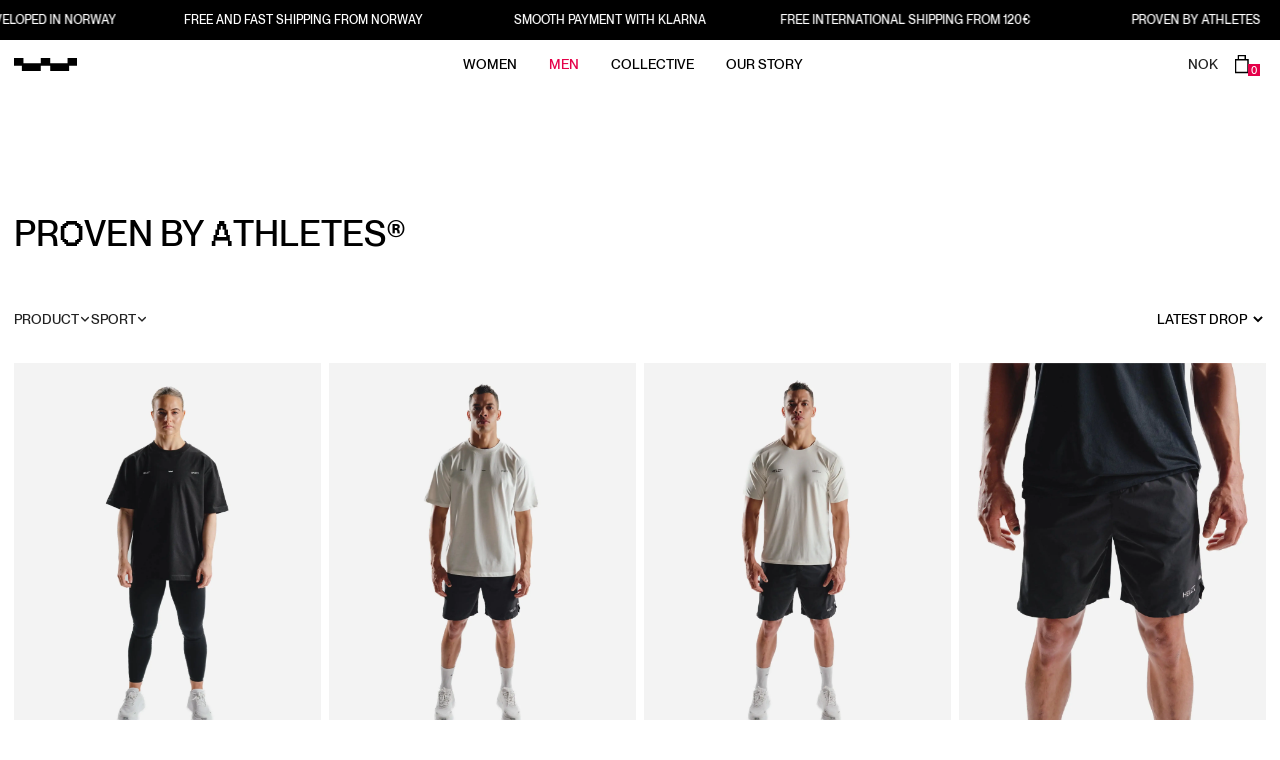

--- FILE ---
content_type: text/html
request_url: https://www.helzt.com/men
body_size: 22670
content:
<!DOCTYPE html><!-- Last Published: Fri Jan 16 2026 14:03:42 GMT+0000 (Coordinated Universal Time) --><html data-wf-domain="www.helzt.com" data-wf-page="6960197b8d635534ec206e7d" data-wf-site="68f7c6d3909861b2b1312a37" lang="en"><head><meta charset="utf-8"/><title>Men&#x27;s Athletic Wear | CrossFit, HYROX &amp; Running | HELZT</title><meta content="Shop performance athletic wear tested by athletes. Shorts, singlets, t-shirts, hoodies &amp; more for CrossFit, HYROX &amp; running. Free shipping available." name="description"/><meta content="Men&#x27;s Athletic Wear | CrossFit, HYROX &amp; Running | HELZT" property="og:title"/><meta content="Shop performance athletic wear tested by athletes. Shorts, singlets, t-shirts, hoodies &amp; more for CrossFit, HYROX &amp; running. Free shipping available." property="og:description"/><meta content="https://cdn.prod.website-files.com/68f7c6d3909861b2b1312a37/691a3edf86f80f4e1ddbab7b_HELZT3.png" property="og:image"/><meta content="Men&#x27;s Athletic Wear | CrossFit, HYROX &amp; Running | HELZT" property="twitter:title"/><meta content="Shop performance athletic wear tested by athletes. Shorts, singlets, t-shirts, hoodies &amp; more for CrossFit, HYROX &amp; running. Free shipping available." property="twitter:description"/><meta property="og:type" content="website"/><meta content="summary_large_image" name="twitter:card"/><meta content="width=device-width, initial-scale=1" name="viewport"/><meta content="KxUN_JfDrCl42Nh77IWUWMXv2sBKN6_QKa6VCg8uZ1Y" name="google-site-verification"/><link href="https://cdn.prod.website-files.com/68f7c6d3909861b2b1312a37/css/helzt-3-0-f7bb58.shared.c7a562d35.css" rel="stylesheet" type="text/css" integrity="sha384-x6Vi01nyq3QIZa39u11qDBFqqND1Zm0prpltyZtn+KPBvptruK5rrADzwMCgZKQS" crossorigin="anonymous"/><script type="text/javascript">!function(o,c){var n=c.documentElement,t=" w-mod-";n.className+=t+"js",("ontouchstart"in o||o.DocumentTouch&&c instanceof DocumentTouch)&&(n.className+=t+"touch")}(window,document);</script><link href="https://cdn.prod.website-files.com/68f7c6d3909861b2b1312a37/69237b86dd1accbfa12c2eed_Frame%2016.png" rel="shortcut icon" type="image/x-icon"/><link href="https://cdn.prod.website-files.com/68f7c6d3909861b2b1312a37/69237b881e4b7e2270c9c7d2_Frame%2017.png" rel="apple-touch-icon"/><link href="https://helzt.com/men" rel="canonical"/><script type="application/ld+json">
{
  "@context": "https://schema.org",
  "@type": "CollectionPage",
  "name": "Men's Athletic Wear",
  "description": "Shop performance athletic wear tested by athletes. Shorts, singlets, t-shirts, hoodies & more for CrossFit, HYROX & running. Free shipping available.",
  "url": "/men",
  "inLanguage": "en",
  "isPartOf": {
    "@type": "WebSite",
    "name": "HELZT",
    "url": "/"
  },
  "about": {
    "@type": "Organization",
    "name": "HELZT",
    "url": "/",
    "logo": "https://cdn.prod.website-files.com/68f7c6d3909861b2b1312a37/68f7c6d4909861b2b1312b25_material-symbols_login.svg",
    "slogan": "Proven by athletes",
    "description": "Developed in Norway, tested by athletes. Performance athletic wear for CrossFit, HYROX, and running.",
    "email": "contact@helzt.com",
    "sameAs": [
      "https://www.instagram.com/helztintl/"
    ],
    "address": {
      "@type": "PostalAddress",
      "addressCountry": "NO"
    }
  },
  "hasPart": [
    {
      "@type": "Product",
      "name": "M. HYBRID SHORTS",
      "url": "/products/m-hybrid-shorts",
      "image": "https://cdn.prod.website-files.com/68f7c6d4909861b2b1312b5d/695c1834c3b101089940178b_47362227175681.webp",
      "offers": {
        "@type": "Offer",
        "price": "750.00",
        "priceCurrency": "NOK",
        "availability": "https://schema.org/InStock",
        "url": "/products/m-hybrid-shorts"
      }
    },
    {
      "@type": "Product",
      "name": "M. ENDURANCE SINGLET",
      "url": "/products/m-endurance-singlet",
      "image": "https://cdn.prod.website-files.com/68f7c6d4909861b2b1312b5d/695c17350c9698db024caeba_47362208497921.webp",
      "offers": {
        "@type": "Offer",
        "price": "650.00",
        "priceCurrency": "NOK",
        "availability": "https://schema.org/InStock",
        "url": "/products/m-endurance-singlet"
      }
    },
    {
      "@type": "Product",
      "name": "M. ENDURANCE T-SHIRT",
      "url": "/products/m-endurance-t-shirt",
      "image": "https://cdn.prod.website-files.com/68f7c6d4909861b2b1312b5d/695c160e1b2af0340f4ed745_47362187231489.webp",
      "offers": {
        "@type": "Offer",
        "price": "700.00",
        "priceCurrency": "NOK",
        "availability": "https://schema.org/InStock",
        "url": "/products/m-endurance-t-shirt"
      }
    },
    {
      "@type": "Product",
      "name": "HELZT UNISEX COLLECTIVE TEE",
      "url": "/products/helzt-collective-tee",
      "image": "https://cdn.prod.website-files.com/68f7c6d4909861b2b1312b5d/695c0a835ef0baef6a92a480_47362026635521.webp",
      "offers": {
        "@type": "Offer",
        "price": "650.00",
        "priceCurrency": "NOK",
        "availability": "https://schema.org/InStock",
        "url": "/products/helzt-collective-tee"
      }
    },
    {
      "@type": "Product",
      "name": "Unisex Crew Socks",
      "url": "/products/crew-socks",
      "image": "https://cdn.prod.website-files.com/68f7c6d4909861b2b1312b5d/68f7c870c6d950c2048639a4_Helzt_sokker_web.jpeg",
      "offers": {
        "@type": "Offer",
        "price": "150.00",
        "priceCurrency": "NOK",
        "availability": "https://schema.org/InStock",
        "url": "/products/crew-socks"
      }
    },
    {
      "@type": "Product",
      "name": "UNISEX FLEECE JACKET",
      "url": "/products/unisex-fleece-jacket",
      "image": "https://cdn.prod.website-files.com/68f7c6d4909861b2b1312b5d/691ccc660dce2f4cac383332_Skjermbilde_2025-11-18_kl._20.43.01.png",
      "offers": {
        "@type": "Offer",
        "price": "1360.00",
        "priceCurrency": "NOK",
        "availability": "https://schema.org/InStock",
        "url": "/products/unisex-fleece-jacket"
      }
    },
    {
      "@type": "Product",
      "name": "UNISEX T-SHIRT",
      "url": "/products/unisex-t-shirt",
      "image": "https://cdn.prod.website-files.com/68f7c6d4909861b2b1312b5d/68f7c84cb69556cc0ad46517_65533edeb57195085ef0125a_Tshirt_sort_web.jpeg",
      "offers": {
        "@type": "Offer",
        "price": "600.00",
        "priceCurrency": "NOK",
        "availability": "https://schema.org/InStock",
        "url": "/products/unisex-t-shirt"
      }
    },
    {
      "@type": "Product",
      "name": "M. FUNCTIONAL PANTS",
      "url": "/products/m-functional-pants-black",
      "image": "https://cdn.prod.website-files.com/68f7c6d4909861b2b1312b5d/68f7c831c6d950c204861b91_Active_pants_herre_web.jpeg",
      "offers": {
        "@type": "Offer",
        "price": "800.00",
        "priceCurrency": "NOK",
        "availability": "https://schema.org/InStock",
        "url": "/products/m-functional-pants-black"
      }
    },
    {
      "@type": "Product",
      "name": "UNISEX FLEX HOODIE",
      "url": "/products/u-flex-hoodie",
      "image": "https://cdn.prod.website-files.com/68f7c6d4909861b2b1312b5d/68f7c8186c102601128812c5_64c37914216537e2d9067420_Genser_1.jpeg",
      "offers": {
        "@type": "Offer",
        "price": "850.00",
        "priceCurrency": "NOK",
        "availability": "https://schema.org/InStock",
        "url": "/products/u-flex-hoodie"
      }
    },
    {
      "@type": "Product",
      "name": "UNISEX ACTIVE CREW NECK",
      "url": "/products/mens-flex-sweater",
      "image": "https://cdn.prod.website-files.com/68f7c6d4909861b2b1312b5d/68f7c816a673cb206cd2701d_64e705f0dd9b39d41dff9ebf_Genser_sort_web.jpeg",
      "offers": {
        "@type": "Offer",
        "price": "800.00",
        "priceCurrency": "NOK",
        "availability": "https://schema.org/InStock",
        "url": "/products/mens-flex-sweater"
      }
    },
    {
      "@type": "Product",
      "name": "SWEAT BANDS",
      "url": "/products/sweat-bands-white",
      "image": "https://cdn.prod.website-files.com/68f7c6d4909861b2b1312b5d/695d7a9ffa13d104a1d5f2df_47061390721281.avif",
      "offers": {
        "@type": "Offer",
        "price": "300.00",
        "priceCurrency": "NOK",
        "availability": "https://schema.org/InStock",
        "url": "/products/sweat-bands-white"
      }
    }
  ]
}
</script><script type="text/javascript">!function(f,b,e,v,n,t,s){if(f.fbq)return;n=f.fbq=function(){n.callMethod?n.callMethod.apply(n,arguments):n.queue.push(arguments)};if(!f._fbq)f._fbq=n;n.push=n;n.loaded=!0;n.version='2.0';n.agent='plwebflow';n.queue=[];t=b.createElement(e);t.async=!0;t.src=v;s=b.getElementsByTagName(e)[0];s.parentNode.insertBefore(t,s)}(window,document,'script','https://connect.facebook.net/en_US/fbevents.js');fbq('init', '628207238398397');fbq('track', 'PageView');</script><script async src="https://www.googletagmanager.com/gtag/js?id=AW-10847650647"></script>
<script>
  window.dataLayer = window.dataLayer || [];
  function gtag(){dataLayer.push(arguments);}
  gtag('js', new Date());

  gtag('config', 'AW-10847650647');
</script>
<!-- Google Tag Manager -->
<script>(function(w,d,s,l,i){w[l]=w[l]||[];w[l].push({'gtm.start':
                                                      new Date().getTime(),event:'gtm.js'});var f=d.getElementsByTagName(s)[0],
      j=d.createElement(s),dl=l!='dataLayer'?'&l='+l:'';j.async=true;j.src=
        'https://www.googletagmanager.com/gtm.js?id='+i+dl;f.parentNode.insertBefore(j,f);
                            })(window,document,'script','dataLayer','GTM-5LJ8DXH');</script>
<!-- End Google Tag Manager -->
<!-- Meta Pixel Code -->
<script>
!function(f,b,e,v,n,t,s)
{if(f.fbq)return;n=f.fbq=function(){n.callMethod?
n.callMethod.apply(n,arguments):n.queue.push(arguments)};
if(!f._fbq)f._fbq=n;n.push=n;n.loaded=!0;n.version='2.0';
n.queue=[];t=b.createElement(e);t.async=!0;
t.src=v;s=b.getElementsByTagName(e)[0];
s.parentNode.insertBefore(t,s)}(window, document,'script',
'https://connect.facebook.net/en_US/fbevents.js');
fbq('init', '628207238398397');
fbq('track', 'PageView');
</script>
<noscript><img height="1" width="1" style="display:none"
src="https://www.facebook.com/tr?id=628207238398397&ev=PageView&noscript=1"
/></noscript>
<!-- End Meta Pixel Code -->
<!-- Google tag (gtag.js) -->
<script async src="https://www.googletagmanager.com/gtag/js?id=AW-10847650647"></script>
<script>
  window.dataLayer = window.dataLayer || [];
  function gtag(){dataLayer.push(arguments);}
  gtag('js', new Date());

  gtag('config', 'AW-10847650647');
</script>

<meta name="facebook-domain-verification" content="35xl6q1fmwd2awtbnzum2iqnr0n5z2" />

<script>
if (window.location.hostname === 'shop.sporty.no') {
  var meta = document.createElement('meta');
  meta.name = "robots";
  meta.content = "noindex, nofollow";
  document.getElementsByTagName('head')[0].appendChild(meta);
}
</script><script>
// Sjekker om domenet inneholder "sporty.no"
if (window.location.hostname.includes('sporty.no')) {
  var meta = document.createElement('meta');
  meta.name = "robots";
  meta.content = "noindex, nofollow";
  document.getElementsByTagName('head')[0].appendChild(meta);
}
</script><script src="https://cdn.prod.website-files.com/68f7c6d3909861b2b1312a37%2F64cb5216d4f6301b8613e797%2F696002588f91fc1f203d1b3f%2Fshopyflow_auto_install-1.0.4.js" type="text/javascript" data-shop-id="gid://shopify/Shop/65967915265"></script></head><body><section><div class="w-dyn-list"><div role="list" class="marquee w-dyn-items"><div role="listitem" class="marquee_track w-dyn-item"><div>DEVELOPED IN NORWAY</div></div><div role="listitem" class="marquee_track w-dyn-item"><div>Free AND FAST Shipping From NORWAY</div></div><div role="listitem" class="marquee_track w-dyn-item"><div>Smooth payment with Klarna</div></div><div role="listitem" class="marquee_track w-dyn-item"><div>Free International Shipping from 120€</div></div><div role="listitem" class="marquee_track w-dyn-item"><div>Proven by athletes</div></div></div></div><div class="w-embed"><style>
  .marquee {
    overflow: hidden;
    width: 100%;
  }

  .marquee_track {
    display: flex;
    width: max-content;
    will-change: transform;
    animation: marquee 20s linear infinite;
  }

  /* Gjør begge CMS listene horisontale */
  .marquee_track > .w-dyn-list .w-dyn-items {
    display: flex;
    flex-wrap: nowrap;
    width: max-content;
  }

  /* Sikrer at hvert CMS item ikke krymper eller wrapper */
  .marquee_track > .w-dyn-list .w-dyn-item {
    flex: 0 0 auto;
  }

  /* Sikrer at teksten holder seg på én linje */
  .marquee_track * {
    white-space: nowrap;
  }

  @keyframes marquee {
    0% { transform: translateX(0); }
    100% { transform: translateX(-50%); }
  }
</style></div></section><div class="page-wrapper"><div class="global-styles w-embed"><style>
.product-list {
  display: grid !important;
  grid-auto-flow: dense !important;
  align-items: start !important;
  transition: opacity 0.2s ease-in-out;
}

/* Brukes kun under selve filter-byttet for å skjule hopping */
.product-list[data-loading="true"] {
  opacity: 0 !important;
}

[data-injected="true"] {
  width: 100% !important;
  aspect-ratio: 4 / 5 !important;
  overflow: hidden !important;
}

[data-injected="true"] img {
  width: 100% !important;
  height: 100% !important;
  object-fit: cover !important;
}

@media screen and (max-width: 767px) {
  [data-injected="true"] { grid-column: span 2 !important; }
}



/* Standard dot */
.w-slider-nav .w-slider-dot {
    background-color: #D7D7D7 !important;
    opacity: 1 !important;
    width: 8px;
    height: 8px;
    border-radius: 0%;
}

/* Aktiv dot */
.w-slider-nav .w-slider-dot.w-active {
    background-color: #000 !important;
    opacity: 1 !important;
}

.swiper-pagination-bullet {
  background-color: #D7D7D7 !important;
  opacity: 1 !important;
}

.swiper-pagination-bullet-active {
  background-color: #000 !important;
}

.swiper-button-disabled {
opacity: 0; 
}
/* Make text look crisper and more legible in all browsers */
body {
  -webkit-font-smoothing: antialiased;
  -moz-osx-font-smoothing: grayscale;
  font-smoothing: antialiased;
  text-rendering: optimizeLegibility;
}

/* Focus state style for keyboard navigation for the focusable elements */
*[tabindex]:focus-visible,
  input[type="file"]:focus-visible {
   outline: 0.125rem solid #4d65ff;
   outline-offset: 0.125rem;
}

/* Set color style to inherit */
.inherit-color * {
    color: inherit;
}

/* Get rid of top margin on first element in any rich text element */
.w-richtext > :not(div):first-child, .w-richtext > div:first-child > :first-child {
  margin-top: 0 !important;
}

/* Get rid of bottom margin on last element in any rich text element */
.w-richtext>:last-child, .w-richtext ol li:last-child, .w-richtext ul li:last-child {
	margin-bottom: 0 !important;
}


/* Make sure containers never lose their center alignment */
.container-medium,.container-small, .container-large {
	margin-right: auto !important;
  margin-left: auto !important;
}

/* 
Make the following elements inherit typography styles from the parent and not have hardcoded values. 
Important: You will not be able to style for example "All Links" in Designer with this CSS applied.
Uncomment this CSS to use it in the project. Leave this message for future hand-off.
*/
/*
a,
.w-input,
.w-select,
.w-tab-link,
.w-nav-link,
.w-dropdown-btn,
.w-dropdown-toggle,
.w-dropdown-link {
  color: inherit;
  text-decoration: inherit;
  font-size: inherit;
}
*/

/* Apply "..." after 3 lines of text */
.text-style-3lines {
	display: -webkit-box;
	overflow: hidden;
	-webkit-line-clamp: 3;
	-webkit-box-orient: vertical;
}

/* Apply "..." after 2 lines of text */
.text-style-2lines {
	display: -webkit-box;
	overflow: hidden;
	-webkit-line-clamp: 2;
	-webkit-box-orient: vertical;
}

/* These classes are never overwritten */
.hide {
  display: none !important;
}

@media screen and (max-width: 991px) {
    .hide, .hide-tablet {
        display: none !important;
    }
}
  @media screen and (max-width: 767px) {
    .hide-mobile-landscape{
      display: none !important;
    }
}
  @media screen and (max-width: 479px) {
    .hide-mobile{
      display: none !important;
    }
}

  @media screen and (min-width: 767px) {
    .order-history_column-label:not([sf-order-item]:nth-of-type(2) .order-history_column-label, [sf-order-item]:first-of-type .order-history_column-label),
	  .order-detail_column-label:not([sf-order-line-item]:nth-of-type(2) .order-detail_column-label, [sf-order-line-item]:first-of-type .order-detail_column-label){
      display: none !important;
    }
}

 
.margin-0 {
  margin: 0rem !important;
}
  
.padding-0 {
  padding: 0rem !important;
}

.spacing-clean {
padding: 0rem !important;
margin: 0rem !important;
}

.margin-top {
  margin-right: 0rem !important;
  margin-bottom: 0rem !important;
  margin-left: 0rem !important;
}

.padding-top {
  padding-right: 0rem !important;
  padding-bottom: 0rem !important;
  padding-left: 0rem !important;
}
  
.margin-right {
  margin-top: 0rem !important;
  margin-bottom: 0rem !important;
  margin-left: 0rem !important;
}

.padding-right {
  padding-top: 0rem !important;
  padding-bottom: 0rem !important;
  padding-left: 0rem !important;
}

.margin-bottom {
  margin-top: 0rem !important;
  margin-right: 0rem !important;
  margin-left: 0rem !important;
}

.padding-bottom {
  padding-top: 0rem !important;
  padding-right: 0rem !important;
  padding-left: 0rem !important;
}

.margin-left {
  margin-top: 0rem !important;
  margin-right: 0rem !important;
  margin-bottom: 0rem !important;
}
  
.padding-left {
  padding-top: 0rem !important;
  padding-right: 0rem !important;
  padding-bottom: 0rem !important;
}
  
.margin-horizontal {
  margin-top: 0rem !important;
  margin-bottom: 0rem !important;
}

.padding-horizontal {
  padding-top: 0rem !important;
  padding-bottom: 0rem !important;
}

.margin-vertical {
  margin-right: 0rem !important;
  margin-left: 0rem !important;
}
  
.padding-vertical {
  padding-right: 0rem !important;
  padding-left: 0rem !important;
}
/* Hide the Chrome, Safari, Edge, Opera */
input[sf-change-quantity]::-webkit-outer-spin-button,
input[sf-change-quantity]::-webkit-inner-spin-button {
  -webkit-appearance: none;
  margin: 0;
}

/* Firefox */
input[sf-change-quantity][type=number] {
  -moz-appearance: textfield;
}
/* width */
[scrollbar-styled]{
	overflow: scroll;
}
[scrollbar-styled]::-webkit-scrollbar {
  width:3px;
}
[scrollbar-styled="horizontal"]::-webkit-scrollbar {
  height:6px;
}
[scrollbar-styled]:not([scrollbar-styled="horizontal"])::-webkit-scrollbar {
  height:0px;
}

/* Track */
[scrollbar-styled]::-webkit-scrollbar-track {
  background: transparent; 
}
 
/* Handle */
[scrollbar-styled]::-webkit-scrollbar-thumb {
  background: transparent; 
}

/* Handle on hover */
[scrollbar-styled]::-webkit-scrollbar-thumb:hover {
  background: #555; 
}
/*
{
	display:none;
}
*/
[sf-list] [sf-quick-view-modal]:not([sf-list] [sf-quick-view-modal]::first-of-type){
	display:none important;
}
[hide-if="logged-in"]:not(body[_sf-logged-out] [hide-if="logged-in"]),
body[_sf-logged-out] [sf-order-link],
body[_sf-logged-out] [sf-log-out]{
	display: none !important;
}
</style></div><header id="helzt-nav" data-wf--header--variant="base" class="section_header"><div class="padding-global is-menu"><div class="container-large"><div data-w-id="ecf2149c-8f13-420d-f1a9-04ed9bcc224d" data-animation="default" data-collapse="medium" data-duration="400" data-easing="ease" data-easing2="ease" role="banner" class="navbar_component w-nav"><div class="navbar_container"><a href="/" class="w-inline-block"><div id="helzt-logo" class="helzt w-embed"><svg width="63" height="13" fill="none" xmlns="http://www.w3.org/2000/svg">
<path d="M63 0H53.5515V5.35245H36.2243V0H26.7757V5.35245H9.44851V0H0V7.64755H7.87447V13H26.7757V7.64755H36.2243V13H55.1255V7.64755H63V0Z" fill="black"/>
</svg></div><div id="sporty-logo" class="sporty-logo w-embed"><svg width="120" height="auto" viewBox="0 0 136 32" fill="none" xmlns="http://www.w3.org/2000/svg">
<path d="M37.7358 3.57783L32.5308 0.975327L15.9398 3.57783L9.43358 9.43345L1.30077 24.3978L3.57795 28.3016H29.2776L37.7358 3.57783Z" fill="white"/>
<path fill-rule="evenodd" clip-rule="evenodd" d="M9.88543 0C7.20976 0 4.75948 1.86531 4.1786 4.48726L0.144508 23.9746C-0.648552 27.5543 1.9151 30.9504 5.56814 30.9504H29.6441C32.3197 30.9504 34.786 29.0852 35.367 26.4632L39.4012 6.97587C40.1942 3.39618 37.6145 0 33.9615 0H9.88543ZM35.7066 4.05205C35.8276 3.85395 36.1315 3.98817 36.0682 4.21238C35.5306 6.1074 33.0743 10.6577 29.5783 12.9937C28.0046 14.0456 26.3364 14.2159 24.4413 14.4093C23.4405 14.5115 22.3761 14.6201 21.2292 14.8686C19.1493 15.3189 17.1883 16.0273 15.3483 16.9286C15.1834 17.0091 15.0431 16.7812 15.1898 16.6696C15.5423 16.4005 15.9484 16.1029 16.3817 15.7854C18.8564 13.9718 22.218 11.5082 21.5433 9.99754C20.478 7.61348 14.9612 8.54648 11.8699 9.06929C11.7271 9.09344 11.5895 9.11672 11.4577 9.13875C11.2745 9.16871 11.1987 8.91162 11.3696 8.8372C11.4928 8.78388 11.6218 8.72754 11.7562 8.6688C14.2173 7.59334 18.4876 5.72728 22.1952 7.32925C22.9925 7.67348 23.6732 8.3739 24.3062 9.02536C24.9328 9.67038 25.5129 10.2674 26.1135 10.4231C31.0908 11.7136 33.8219 7.17857 35.3949 4.56649C35.5042 4.38484 35.608 4.21249 35.7066 4.05205ZM27.1145 9.04377C28.1295 9.03779 28.9476 8.20645 28.9417 7.18689C28.9357 6.16736 28.108 5.34571 27.0929 5.35171C26.0779 5.35769 25.2596 6.18903 25.2656 7.20857C25.2717 8.2281 26.0993 9.04975 27.1145 9.04377ZM3.45046 27.2199C3.2848 27.37 3.40678 27.5354 3.59176 27.4092C4.16356 27.02 4.67491 26.6632 5.15836 26.3259C7.66393 24.5778 9.42037 23.3523 14.9582 20.8471C16.5907 20.1095 24.7783 17.4641 25.3077 19.0664C25.609 19.9768 20.0139 22.3325 17.3458 23.4314C17.1713 23.5033 17.2495 23.7653 17.4338 23.7293C20.8306 23.0761 28.8649 21.2561 27.7206 18.1881C26.9841 16.214 24.6213 15.3963 17.8173 17.3764C12.7667 18.8455 7.27487 23.7821 3.73035 26.9683C3.63565 27.0535 3.54235 27.1374 3.45046 27.2199Z" fill="#F23A3D"/>
<path d="M46.0582 21.9146L49.13 18.2904C50.5614 20.1174 53.2453 21.3155 55.8995 21.3155C57.5993 21.3155 58.2555 20.4469 58.2555 19.6681C58.2555 18.7097 57.0029 18.1706 55.2733 17.5715C52.4998 16.6131 48.7423 15.2652 48.7423 11.3715C48.7423 8.52602 51.5157 5.08154 56.7943 5.08154C60.0149 5.08154 63.1164 6.24965 65.1146 8.37625L62.0428 11.9106C60.5816 10.2333 58.0765 9.42457 56.1978 9.42457C54.8259 9.42457 54.0506 10.1434 54.0506 10.9521C54.0506 11.8207 55.3328 12.3599 57.0029 12.9589C59.836 13.8874 63.6233 15.3551 63.6233 18.9793C63.6233 22.6035 60.5816 25.7186 55.5416 25.7186C51.4858 25.7186 47.9073 24.1909 46.0582 21.9146Z" fill="#420001"/>
<path d="M68.7894 23.6517L67.2088 30.8702H62.6161L67.0298 10.8922H71.6223L71.2347 12.5695C72.4871 11.1318 73.7696 10.5328 75.3501 10.5328C78.6007 10.5328 80.7777 12.6894 80.7777 16.5532C80.7777 20.7165 78.1833 25.7186 73.1731 25.7186C71.3838 25.7186 69.7437 24.9997 68.7894 23.6517ZM76.0361 17.5116C76.0361 15.7445 74.7836 14.6063 73.2329 14.6063C72.1592 14.6063 71.2049 15.1754 70.4892 15.9541L69.5349 20.3271C70.1313 21.1058 71.1752 21.645 72.3978 21.645C74.4853 21.645 76.0361 19.758 76.0361 17.5116Z" fill="#420001"/>
<path d="M81.7717 19.0692C81.7717 14.6063 85.2609 10.5328 90.2413 10.5328C95.1022 10.5328 97.6668 13.4382 97.6668 17.2121C97.6668 21.6749 94.1777 25.7186 89.1975 25.7186C84.3663 25.7186 81.7717 22.8132 81.7717 19.0692ZM92.9848 17.4218C92.9848 15.6546 91.8814 14.6063 90.092 14.6063C87.9151 14.6063 86.4836 16.643 86.4836 18.8295C86.4836 20.5967 87.5872 21.645 89.3763 21.645C91.5235 21.645 92.9848 19.6083 92.9848 17.4218Z" fill="#420001"/>
<path d="M97.2571 25.3591L100.448 10.8922H105.041L104.623 12.6894C105.816 11.4014 107.427 10.8922 109.603 10.8922L108.684 14.9412C108.446 14.8813 107.856 14.8096 107.193 14.8096C105.911 14.8096 104.623 15.4449 103.818 16.2836L101.85 25.3591H97.2571Z" fill="#420001"/>
<path d="M110.531 22.3039C110.531 22.1243 110.561 21.645 110.621 21.2557L112.022 14.8759H109.637L110.531 10.8922H112.917L113.782 6.93855H118.375L117.51 10.8922H118.791L119.453 14.8759H116.615L115.541 19.7879C115.482 20.0275 115.452 20.2972 115.452 20.4469C115.452 21.1658 115.899 21.645 116.824 21.645C117.152 21.645 117.569 21.5252 117.718 21.4054L117.778 25.0894C117.241 25.5089 116.257 25.7186 115.303 25.7186C112.5 25.7186 110.531 24.6403 110.531 22.3039Z" fill="#420001"/>
<path fill-rule="evenodd" clip-rule="evenodd" d="M119.996 27.1266C119.459 27.1266 118.863 27.0668 118.505 26.9169L117.631 31.0252C118.268 31.1619 119 31.23 119.698 31.23C122.352 31.23 124.082 30.2715 125.811 27.4262L135.981 10.8926H131L125.662 20.0578L124.469 10.8926H119.757L122.203 25.4193L121.636 26.3479C121.249 26.9169 120.742 27.1266 119.996 27.1266Z" fill="#420001"/>
</svg></div></a><nav role="navigation" class="navbar_site-menu-wrapper w-nav-menu"><div class="navbar_site-menu"><a href="/women" class="navbar_link w-nav-link">Women</a><a href="/men" aria-current="page" class="navbar_link w-nav-link w--current">Men</a><a href="/collective" class="navbar_link w-nav-link">Collective</a><a href="/story" class="navbar_link w-nav-link">Our story</a></div></nav><div class="navbar_ecom-menu"><div data-delay="200" data-hover="false" data-w-id="ecf2149c-8f13-420d-f1a9-04ed9bcc22d5" class="dropdown is-ecom-menu w-dropdown"><div class="dropdown_toggle w-dropdown-toggle"><div sf-show-currency-selection="1" class="currency-displayer"><div>NOK</div></div></div><nav class="dropdown-list is-ecom-menu w-dropdown-list"><div sf-change-currency="1" class="currency-selector-wrapper navbar_dropdown-link-list"><div sf-currency-value="NO" class="currency-selector-value"><div>NOK</div></div><div sf-currency-value="US" class="currency-selector-value"><div>DOLLAR</div></div><div sf-currency-value="IT" class="currency-selector-value"><div>EURO</div></div></div></nav></div><div data-delay="200" data-hover="false" data-w-id="ecf2149c-8f13-420d-f1a9-04ed9bcc22ee" class="dropdown is-ecom-menu w-dropdown"><div class="dropdown_toggle hide w-dropdown-toggle"><div class="navbar_search-icon w-embed"><svg width="24" height="24" viewBox="0 0 24 24" fill="none" xmlns="http://www.w3.org/2000/svg">
<path d="M10 18C11.775 17.9998 13.4989 17.4056 14.897 16.312L19.293 20.708L20.707 19.294L16.311 14.898C17.4051 13.4997 17.9997 11.7755 18 10C18 5.589 14.411 2 10 2C5.589 2 2 5.589 2 10C2 14.411 5.589 18 10 18ZM10 4C13.309 4 16 6.691 16 10C16 13.309 13.309 16 10 16C6.691 16 4 13.309 4 10C4 6.691 6.691 4 10 4Z" fill="black"/>
</svg></div></div><nav class="dropdown-list is-ecom-menu w-dropdown-list"><div sf-product-search="1" class="search-component"><div class="search_form-block w-form"><form id="email-form-3" name="email-form-3" data-name="Email Form 3" method="get" class="search_form" data-wf-page-id="6960197b8d635534ec206e7d" data-wf-element-id="ecf2149c-8f13-420d-f1a9-04ed9bcc22f4"><div class="input_component"><input class="search-input form_input is-icon-left w-input" maxlength="256" name="field-2" data-name="Field 2" placeholder="Search" type="text" id="input-1" sf-search-input="1"/><div class="form-icon-left"><div class="icon-embed-xsmall w-embed"><svg width="100%" height="100%" viewBox="0 0 24 24" fill="none" xmlns="http://www.w3.org/2000/svg">
<path d="M10 18C11.775 17.9996 13.4988 17.4054 14.897 16.312L19.293 20.708L20.707 19.294L16.311 14.898C17.405 13.4997 17.9996 11.7754 18 10C18 5.589 14.411 2 10 2C5.589 2 2 5.589 2 10C2 14.411 5.589 18 10 18ZM10 4C13.309 4 16 6.691 16 10C16 13.309 13.309 16 10 16C6.691 16 4 13.309 4 10C4 6.691 6.691 4 10 4Z" fill="currentColor"/>
</svg></div></div></div></form><div class="w-form-done"><div>Thank you! Your submission has been received!</div></div><div class="w-form-fail"><div>Oops! Something went wrong while submitting the form.</div></div></div><div sf-limit="5" sf-search-result-list="1" class="search-results-list"><a sf-product-link="1" sf-search-result-item="1" href="#" class="search-result-item w-inline-block"><div sf-show-image="1" class="search-result-image"></div><div class="search_result-info-wrapper"><div class="margin-bottom margin-xsmall"><div sf-show-vendor="1" class="vendor-name text-size-tiny">ADIDAS</div><div sf-show-title="1" class="search-result-title text-size-regular">Minimalist Sneakers</div></div><div class="search_result-price-wrapper"><div sf-show-price="1" class="search-result-price">$0</div><div sf-show-compare-price="1" class="search-result-compare-price">$0</div></div></div></a></div></div></nav></div><div data-delay="200" data-hover="false" data-w-id="ecf2149c-8f13-420d-f1a9-04ed9bcc230d" class="dropdown is-ecom-menu hide w-dropdown"><div class="dropdown_toggle is-user-menu w-dropdown-toggle"><div class="navbar_search-icon w-embed"><svg width="24" height="24" viewBox="0 0 24 24" fill="none" xmlns="http://www.w3.org/2000/svg">
<path d="M12 2C11.0111 2 10.0444 2.29324 9.22215 2.84265C8.3999 3.39206 7.75904 4.17295 7.3806 5.08658C7.00216 6.00021 6.90315 7.00555 7.09607 7.97545C7.289 8.94536 7.7652 9.83627 8.46447 10.5355C9.16373 11.2348 10.0546 11.711 11.0245 11.9039C11.9945 12.0969 12.9998 11.9978 13.9134 11.6194C14.827 11.241 15.6079 10.6001 16.1573 9.77785C16.7068 8.95561 17 7.98891 17 7C17 5.67392 16.4732 4.40215 15.5355 3.46447C14.5979 2.52678 13.3261 2 12 2ZM12 10C11.4067 10 10.8266 9.82405 10.3333 9.49441C9.83994 9.16476 9.45542 8.69623 9.22836 8.14805C9.0013 7.59987 8.94189 6.99667 9.05764 6.41473C9.1734 5.83279 9.45912 5.29824 9.87868 4.87868C10.2982 4.45912 10.8328 4.1734 11.4147 4.05764C11.9967 3.94189 12.5999 4.0013 13.1481 4.22836C13.6962 4.45542 14.1648 4.83994 14.4944 5.33329C14.8241 5.82664 15 6.40666 15 7C15 7.79565 14.6839 8.55871 14.1213 9.12132C13.5587 9.68393 12.7956 10 12 10ZM21 21V20C21 18.1435 20.2625 16.363 18.9497 15.0503C17.637 13.7375 15.8565 13 14 13H10C8.14348 13 6.36301 13.7375 5.05025 15.0503C3.7375 16.363 3 18.1435 3 20V21H5V20C5 18.6739 5.52678 17.4021 6.46447 16.4645C7.40215 15.5268 8.67392 15 10 15H14C15.3261 15 16.5979 15.5268 17.5355 16.4645C18.4732 17.4021 19 18.6739 19 20V21H21Z" fill="black"/>
</svg></div><div class="dropdown-chevron w-embed"><svg width=" 100%" height=" 100%" viewBox="0 0 16 16" fill="none" xmlns="http://www.w3.org/2000/svg">
<path fill-rule="evenodd" clip-rule="evenodd" d="M2.55806 6.29544C2.46043 6.19781 2.46043 6.03952 2.55806 5.94189L3.44195 5.058C3.53958 4.96037 3.69787 4.96037 3.7955 5.058L8.00001 9.26251L12.2045 5.058C12.3021 4.96037 12.4604 4.96037 12.5581 5.058L13.4419 5.94189C13.5396 6.03952 13.5396 6.19781 13.4419 6.29544L8.17678 11.5606C8.07915 11.6582 7.92086 11.6582 7.82323 11.5606L2.55806 6.29544Z" fill="currentColor"/>
</svg></div></div><nav class="dropdown-list is-ecom-menu w-dropdown-list"><div class="navbar_dropdown-link-list"><a href="/account/login" class="navbar_dropdown-link w-inline-block"><div class="navbar_icon-wrapper"><img loading="lazy" src="https://cdn.prod.website-files.com/68f7c6d3909861b2b1312a37/68f7c6d4909861b2b1312b25_material-symbols_login.svg" alt="" class="icon-embed-xsmall"/></div><div class="navbar_item-right"><div>Login</div></div></a><a sf-order-link="1" href="/account/account" class="navbar_dropdown-link w-inline-block"><div class="navbar_icon-wrapper"><img loading="lazy" src="https://cdn.prod.website-files.com/68f7c6d3909861b2b1312a37/68f7c6d4909861b2b1312b27_box-circle-check.svg" alt="" class="icon-embed-xsmall"/></div><div class="navbar_item-right"><div>My orders</div></div></a><a sf-logout="1" href="#" class="log-out-button navbar_dropdown-link w-inline-block"><div class="navbar_icon-wrapper"><div class="icon-embed-xsmall w-embed"><svg width="24" height="25" viewBox="0 0 24 25" fill="none" xmlns="http://www.w3.org/2000/svg">
<path d="M17 7.39453L15.59 8.80453L18.17 11.3945H8V13.3945H18.17L15.59 15.9745L17 17.3945L22 12.3945M4 5.39453H12V3.39453H4C2.9 3.39453 2 4.29453 2 5.39453V19.3945C2 20.4945 2.9 21.3945 4 21.3945H12V19.3945H4V5.39453Z" fill="currentColor"/>
</svg></div></div><div class="navbar_item-right"><div>Log out</div></div></a></div></nav></div><div class="navbar_cart-opener"><div sf-cart-open="1" class="navbar_cart-opener-wrapper"><div class="cart-opener w-embed"><svg width="14" height="19" viewBox="0 0 14 19" fill="none" xmlns="http://www.w3.org/2000/svg">
<path fill-rule="evenodd" clip-rule="evenodd" d="M10.9091 0H2.72727V4.09091H0V18.1363H13.6364V4.09091H10.9091V0ZM9.54545 4.09091V1.36364H4.09091V4.09091H9.54545ZM2.72727 5.45455H1.36364V16.7727H12.2727V5.45455H2.72727Z" fill="black"/>
</svg></div><div class="navbar_cart-count-wrapper"><div sf-cart-count="1" class="cart-count-displayer">0</div></div></div></div></div><div class="navbar_menu-button w-nav-button"><div class="menu-icon1"><div class="menu-icon1_line-top"></div><div class="menu-icon1_line-middle"><div class="menu-icon1_line-middle-inner"></div></div><div class="menu-icon1_line-bottom"></div></div></div></div></div></div></div></header><main class="main-wrapper"><section class="section_filters4"><div class="padding-global padding-section-large"><div class="container-large"><div sf-collection="1" class="product-listing-container"><div class="margin-bottom margin-large"><h2 class="heading-style-h2">Pr<span class="pixel heading-style-h2">o</span>ven by <span class="pixel heading-style-h2">a</span>thletes®</h2></div><div><div class="w-layout-hflex product-listing_filters-row"><div class="showcase_filter-menu"><div sf-filter="product-type" class="taxonomy-filter-wrapper"><div data-delay="200" data-hover="true" data-w-id="96a6d6e0-ad88-cbe4-3c06-9e1f75ca8f7a" class="dropdown is-filter-item w-dropdown"><div class="dropdown_toggle is-filter-item w-dropdown-toggle"><div class="text-weight-medium">product</div><div class="dropdown-chevron w-embed"><svg width=" 100%" height=" 100%" viewBox="0 0 16 16" fill="none" xmlns="http://www.w3.org/2000/svg">
<path fill-rule="evenodd" clip-rule="evenodd" d="M2.55806 6.29544C2.46043 6.19781 2.46043 6.03952 2.55806 5.94189L3.44195 5.058C3.53958 4.96037 3.69787 4.96037 3.7955 5.058L8.00001 9.26251L12.2045 5.058C12.3021 4.96037 12.4604 4.96037 12.5581 5.058L13.4419 5.94189C13.5396 6.03952 13.5396 6.19781 13.4419 6.29544L8.17678 11.5606C8.07915 11.6582 7.92086 11.6582 7.82323 11.5606L2.55806 6.29544Z" fill="currentColor"/>
</svg></div></div><nav class="dropdown-list is-filter-item w-dropdown-list"><div class="taxonomy-filters_list-wrapper w-dyn-list"><div role="list" class="taxonomy-filters_list w-dyn-items"><div sf-filter-value="Hoodie" role="listitem" class="taxonomy-filter-value w-dyn-item"><div data-filter="product" data-value="Hoodie" class="filters_checkbox"><div class="filters_checkbox-icon"></div><div class="taxonomy-filters_checkbox1-label">Hoodie</div></div></div><div sf-filter-value="Pants" role="listitem" class="taxonomy-filter-value w-dyn-item"><div data-filter="product" data-value="Pants" class="filters_checkbox"><div class="filters_checkbox-icon"></div><div class="taxonomy-filters_checkbox1-label">Pants</div></div></div><div sf-filter-value="Shorts" role="listitem" class="taxonomy-filter-value w-dyn-item"><div data-filter="product" data-value="Shorts" class="filters_checkbox"><div class="filters_checkbox-icon"></div><div class="taxonomy-filters_checkbox1-label">Shorts</div></div></div><div sf-filter-value="Singlet" role="listitem" class="taxonomy-filter-value w-dyn-item"><div data-filter="product" data-value="Singlet" class="filters_checkbox"><div class="filters_checkbox-icon"></div><div class="taxonomy-filters_checkbox1-label">Singlet</div></div></div><div sf-filter-value="Socks" role="listitem" class="taxonomy-filter-value w-dyn-item"><div data-filter="product" data-value="Socks" class="filters_checkbox"><div class="filters_checkbox-icon"></div><div class="taxonomy-filters_checkbox1-label">Socks</div></div></div><div sf-filter-value="Sports Bra" role="listitem" class="taxonomy-filter-value w-dyn-item"><div data-filter="product" data-value="Sports Bra" class="filters_checkbox"><div class="filters_checkbox-icon"></div><div class="taxonomy-filters_checkbox1-label">Sports Bra</div></div></div><div sf-filter-value="T-Shirt" role="listitem" class="taxonomy-filter-value w-dyn-item"><div data-filter="product" data-value="T-Shirt" class="filters_checkbox"><div class="filters_checkbox-icon"></div><div class="taxonomy-filters_checkbox1-label">T-Shirt</div></div></div><div sf-filter-value="Tights" role="listitem" class="taxonomy-filter-value w-dyn-item"><div data-filter="product" data-value="Tights" class="filters_checkbox"><div class="filters_checkbox-icon"></div><div class="taxonomy-filters_checkbox1-label">Tights</div></div></div></div></div></nav></div></div><div sf-filter="collection" class="taxonomy-filter-wrapper"><div data-delay="200" data-hover="true" data-w-id="96a6d6e0-ad88-cbe4-3c06-9e1f75ca8f6a" class="dropdown is-filter-item w-dropdown"><div class="dropdown_toggle is-filter-item w-dropdown-toggle"><div class="text-weight-medium">sport<br/></div><div class="dropdown-chevron w-embed"><svg width=" 100%" height=" 100%" viewBox="0 0 16 16" fill="none" xmlns="http://www.w3.org/2000/svg">
<path fill-rule="evenodd" clip-rule="evenodd" d="M2.55806 6.29544C2.46043 6.19781 2.46043 6.03952 2.55806 5.94189L3.44195 5.058C3.53958 4.96037 3.69787 4.96037 3.7955 5.058L8.00001 9.26251L12.2045 5.058C12.3021 4.96037 12.4604 4.96037 12.5581 5.058L13.4419 5.94189C13.5396 6.03952 13.5396 6.19781 13.4419 6.29544L8.17678 11.5606C8.07915 11.6582 7.92086 11.6582 7.82323 11.5606L2.55806 6.29544Z" fill="currentColor"/>
</svg></div></div><nav class="dropdown-list is-filter-item w-dropdown-list"><div class="taxonomy-filters_list-wrapper w-dyn-list"><div role="list" class="taxonomy-filters_list w-dyn-items"><div sf-filter-value="Crossfit" role="listitem" class="taxonomy-filter-value w-dyn-item"><div class="filters_checkbox"><div class="filters_checkbox-icon"></div><div class="taxonomy-filters_checkbox1-label">Crossfit</div></div></div><div sf-filter-value="Hyrox" role="listitem" class="taxonomy-filter-value w-dyn-item"><div class="filters_checkbox"><div class="filters_checkbox-icon"></div><div class="taxonomy-filters_checkbox1-label">Hyrox</div></div></div><div sf-filter-value="Recovery" role="listitem" class="taxonomy-filter-value w-dyn-item"><div class="filters_checkbox"><div class="filters_checkbox-icon"></div><div class="taxonomy-filters_checkbox1-label">Recovery</div></div></div><div sf-filter-value="Running" role="listitem" class="taxonomy-filter-value w-dyn-item"><div class="filters_checkbox"><div class="filters_checkbox-icon"></div><div class="taxonomy-filters_checkbox1-label">Running</div></div></div></div></div></nav></div></div><div sf-filter="tag" class="taxonomy-filter-wrapper"><div data-delay="200" data-hover="true" data-w-id="96a6d6e0-ad88-cbe4-3c06-9e1f75ca8f8a" class="dropdown is-filter-item w-dropdown"><div class="dropdown_toggle is-filter-item hide w-dropdown-toggle"><div class="text-weight-medium">Tags</div><div class="dropdown-chevron w-embed"><svg width=" 100%" height=" 100%" viewBox="0 0 16 16" fill="none" xmlns="http://www.w3.org/2000/svg">
<path fill-rule="evenodd" clip-rule="evenodd" d="M2.55806 6.29544C2.46043 6.19781 2.46043 6.03952 2.55806 5.94189L3.44195 5.058C3.53958 4.96037 3.69787 4.96037 3.7955 5.058L8.00001 9.26251L12.2045 5.058C12.3021 4.96037 12.4604 4.96037 12.5581 5.058L13.4419 5.94189C13.5396 6.03952 13.5396 6.19781 13.4419 6.29544L8.17678 11.5606C8.07915 11.6582 7.92086 11.6582 7.82323 11.5606L2.55806 6.29544Z" fill="currentColor"/>
</svg></div></div><nav class="dropdown-list is-filter-item w-dropdown-list"><div class="taxonomy-filters_list-wrapper w-dyn-list"><div role="list" class="taxonomy-filters_list w-dyn-items"><div sf-filter-value="Men" role="listitem" class="taxonomy-filter-value w-dyn-item"><div class="filters_checkbox"><div class="filters_checkbox-icon"></div><div class="taxonomy-filters_checkbox1-label">Men</div></div></div><div sf-filter-value="women" role="listitem" class="taxonomy-filter-value w-dyn-item"><div class="filters_checkbox"><div class="filters_checkbox-icon"></div><div class="taxonomy-filters_checkbox1-label">women</div></div></div></div></div></nav></div></div><div sf-option-filter="Color" class="option-filter-wrapper"><div data-delay="200" data-hover="true" data-w-id="96a6d6e0-ad88-cbe4-3c06-9e1f75ca8faa" class="dropdown is-filter-item w-dropdown"><div class="dropdown_toggle is-filter-item hide w-dropdown-toggle"><div class="text-weight-medium">Color</div><div class="dropdown-chevron w-embed"><svg width=" 100%" height=" 100%" viewBox="0 0 16 16" fill="none" xmlns="http://www.w3.org/2000/svg">
<path fill-rule="evenodd" clip-rule="evenodd" d="M2.55806 6.29544C2.46043 6.19781 2.46043 6.03952 2.55806 5.94189L3.44195 5.058C3.53958 4.96037 3.69787 4.96037 3.7955 5.058L8.00001 9.26251L12.2045 5.058C12.3021 4.96037 12.4604 4.96037 12.5581 5.058L13.4419 5.94189C13.5396 6.03952 13.5396 6.19781 13.4419 6.29544L8.17678 11.5606C8.07915 11.6582 7.92086 11.6582 7.82323 11.5606L2.55806 6.29544Z" fill="currentColor"/>
</svg></div></div><nav class="dropdown-list is-filter-item w-dropdown-list"><div class="option-filters_list-wrapper w-dyn-list"><div class="w-dyn-empty"><div>No items found.</div></div></div></nav></div></div><div sf-option-filter="Size" class="option-filter-wrapper"><div data-delay="200" data-hover="true" data-w-id="96a6d6e0-ad88-cbe4-3c06-9e1f75ca8fb9" class="dropdown is-filter-item hide w-dropdown"><div class="dropdown_toggle is-filter-item w-dropdown-toggle"><div class="text-weight-medium">Size</div><div class="dropdown-chevron w-embed"><svg width=" 100%" height=" 100%" viewBox="0 0 16 16" fill="none" xmlns="http://www.w3.org/2000/svg">
<path fill-rule="evenodd" clip-rule="evenodd" d="M2.55806 6.29544C2.46043 6.19781 2.46043 6.03952 2.55806 5.94189L3.44195 5.058C3.53958 4.96037 3.69787 4.96037 3.7955 5.058L8.00001 9.26251L12.2045 5.058C12.3021 4.96037 12.4604 4.96037 12.5581 5.058L13.4419 5.94189C13.5396 6.03952 13.5396 6.19781 13.4419 6.29544L8.17678 11.5606C8.07915 11.6582 7.92086 11.6582 7.82323 11.5606L2.55806 6.29544Z" fill="currentColor"/>
</svg></div></div><nav class="dropdown-list is-filter-item w-dropdown-list"><div class="option-filters_list-wrapper w-dyn-list"><div class="w-dyn-empty"><div>No items found.</div></div></div></nav></div></div></div><div class="product-listing_sort-component w-form"><form id="email-form" name="email-form" data-name="Email Form" method="get" class="product-listing_sort-component_form" data-wf-page-id="6960197b8d635534ec206e7d" data-wf-element-id="96a6d6e0-ad88-cbe4-3c06-9e1f75ca8fc9"><select id="Sort-2" name="Sort-2" data-name="Sort 2" sf-sort="1" class="sort-select-field w-select"><option value="Latest drop">Latest drop</option><option value="BEST_SELLING:asc">Best Selling</option><option value="Popularity">Popularity</option><option value="PRICE:asc">Price: Low</option><option value="PRICE:desc">Price: High</option></select></form><div class="w-form-done"><div>Thank you! Your submission has been received!</div></div><div class="w-form-fail"><div>Oops! Something went wrong while submitting the form.</div></div></div></div><div class="product-listing_active-filter-values"><div sf-active-filter-list="1" class="active-filters-list filters_active-values-wrapper"><div sf-active-filter-item="1" class="active-filter-item"><div sf-active-filter-item-remove="1" class="active-filters-list"><div sf-show-title="1" class="active-filter-item-title">Tag</div><div class="filter-remover-button filters2_close-icon w-embed"><svg width="100%" height="100%" viewBox="0 0 24 24" fill="none" xmlns="http://www.w3.org/2000/svg">
<path d="M17.1266 16.773L16.7729 17.1266C16.5777 17.3218 16.2611 17.3218 16.0658 17.1266L12 13.0607L7.9341 17.1265C7.73888 17.3218 7.42229 17.3218 7.22702 17.1265L6.87347 16.773C6.6782 16.5777 6.6782 16.2612 6.87347 16.0659L10.9394 12L6.87347 7.93413C6.6782 7.73891 6.6782 7.42232 6.87347 7.22705L7.22702 6.8735C7.42228 6.67824 7.73888 6.67824 7.9341 6.8735L12 10.9394L16.0658 6.8735C16.2611 6.67824 16.5777 6.67824 16.7729 6.8735L17.1266 7.22705C17.3218 7.42231 17.3218 7.73891 17.1266 7.93413L13.0607 12L17.1266 16.0659C17.3218 16.2612 17.3218 16.5777 17.1266 16.773Z" fill="currentColor"/>
</svg></div></div></div></div></div></div><div class="product-list_collection-wrapper w-dyn-list"><div fs-list="1" sf-list="1" fs-list-element="list" fs-cmsstatic-element="list" role="list" class="product-list w-dyn-items"><div sf-product="8995612131585" role="listitem" class="product-container w-dyn-item"><a data-w-id="96a6d6e0-ad88-cbe4-3c06-9e1f75ca8fd9" href="/products/helzt-sporty-tee-black" class="product-list_item-component w-inline-block"><div sf-show-image="1" class="product-list_item-link"><img sf-show-image="1" alt="Unisex Sporty bomulls T-skjorte" loading="lazy" src="https://cdn.prod.website-files.com/68f7c6d4909861b2b1312b5d/6967f26bab2d015a9105c621_47423171854593.webp" class="product-image"/></div><div class="product-list_item-info"><div class="product-card_title-link"><div sf-show-title="1" class="product-title">Unisex Sporty bomulls T-skjorte</div></div><div class="product-list_item-price-row"><div sf-show-compare-price="1" class="compare-price w-dyn-bind-empty"></div><div sf-show-price="1" class="price">700,00 kr</div></div></div><div class="product-list_item-options hide"><div class="product-list_item-option-group"><div sf-show-label="1" class="label">Color</div><div sf-change-option="Color" class="custom-option-wrapper"><div sf-option-value="" class="custom-option-value"><div class="pill-button w-condition-invisible"><div sf-show-option-title="1" class="option-title">Option Value</div></div><div class="color-swatch sf-active"><div sf-set-bg="1" class="color-swatch_inner-dot"></div></div></div></div></div><div class="product-list_item-option-group"><div sf-show-label="1" class="label">Size</div><div sf-change-option="Size" class="custom-option-wrapper"><div sf-option-value="" class="custom-option-value"><div class="pill-button"><div sf-show-option-title="1" class="option-title">Option Value</div></div></div></div></div><div class="product-list_item-option-group w-condition-invisible"><div sf-show-label="1" class="label w-dyn-bind-empty"></div><div sf-change-option="" class="custom-option-wrapper product-list_item-option-wrapper"><div sf-option-value="" class="custom-option-value"><div class="pill-button"><div sf-show-option-title="1" class="option-title">Option Value</div></div></div></div></div></div><div sf-add-to-cart="1" class="add-to-cart-button button is-list-item hide"><div>Add to cart </div></div></a><div class="color-wrapper"><div class="color-wrapper"><div class="w-dyn-list"><div role="list" class="color-wrapper w-dyn-items"><div role="listitem" class="w-dyn-item"><div class="color-link"><div style="background-color:#000000" class="color-type is-active"></div></div></div></div></div></div><div class="w-dyn-list"><div role="list" class="color-wrapper w-dyn-items"><div role="listitem" class="w-dyn-item"><a href="/products/helzt-sporty-tee-white" class="color-link w-inline-block"><div style="background-color:white" class="color-type"></div></a></div></div></div></div></div><div sf-product="8974250770689" role="listitem" class="product-container w-dyn-item"><a data-w-id="96a6d6e0-ad88-cbe4-3c06-9e1f75ca8fd9" href="/products/helzt-sporty-tee-white" class="product-list_item-component w-inline-block"><div sf-show-image="1" class="product-list_item-link"><img sf-show-image="1" alt="Unisex Sporty bomulls T-skjorte" loading="lazy" src="https://cdn.prod.website-files.com/68f7c6d4909861b2b1312b5d/695e6151c78c867006553e36_47362084438273.webp" class="product-image"/></div><div class="product-list_item-info"><div class="product-card_title-link"><div sf-show-title="1" class="product-title">Unisex Sporty bomulls T-skjorte</div></div><div class="product-list_item-price-row"><div sf-show-compare-price="1" class="compare-price w-dyn-bind-empty"></div><div sf-show-price="1" class="price">700,00 kr</div></div></div><div class="product-list_item-options hide"><div class="product-list_item-option-group"><div sf-show-label="1" class="label">White</div><div sf-change-option="White" class="custom-option-wrapper"><div sf-option-value="" class="custom-option-value"><div class="pill-button"><div sf-show-option-title="1" class="option-title">Option Value</div></div><div class="color-swatch sf-active w-condition-invisible"><div sf-set-bg="1" class="color-swatch_inner-dot"></div></div></div></div></div><div class="product-list_item-option-group"><div sf-show-label="1" class="label">Size</div><div sf-change-option="Size" class="custom-option-wrapper"><div sf-option-value="" class="custom-option-value"><div class="pill-button"><div sf-show-option-title="1" class="option-title">Option Value</div></div></div></div></div><div class="product-list_item-option-group w-condition-invisible"><div sf-show-label="1" class="label w-dyn-bind-empty"></div><div sf-change-option="" class="custom-option-wrapper product-list_item-option-wrapper"><div sf-option-value="" class="custom-option-value"><div class="pill-button"><div sf-show-option-title="1" class="option-title">Option Value</div></div></div></div></div></div><div sf-add-to-cart="1" class="add-to-cart-button button is-list-item hide"><div>Add to cart </div></div></a><div class="color-wrapper"><div class="color-wrapper"><div class="w-dyn-list"><div role="list" class="color-wrapper w-dyn-items"><div role="listitem" class="w-dyn-item"><div class="color-link"><div style="background-color:#ffffff" class="color-type is-active"></div></div></div></div></div></div><div class="w-dyn-list"><div role="list" class="color-wrapper w-dyn-items"><div role="listitem" class="w-dyn-item"><a href="/products/helzt-sporty-tee-black" class="color-link w-inline-block"><div style="background-color:black" class="color-type"></div></a></div></div></div></div></div><div sf-product="8938019062017" role="listitem" class="product-container w-dyn-item"><a data-w-id="96a6d6e0-ad88-cbe4-3c06-9e1f75ca8fd9" href="/products/m-sporty-endurance-t-shirt" class="product-list_item-component w-inline-block"><div sf-show-image="1" class="product-list_item-link"><img sf-show-image="1" alt="Men Sporty Endurance T-skjorte" loading="lazy" src="https://cdn.prod.website-files.com/68f7c6d4909861b2b1312b5d/695d7c61eac4d1d03d53d536_47362086437121.webp" class="product-image"/></div><div class="product-list_item-info"><div class="product-card_title-link"><div sf-show-title="1" class="product-title">Men Sporty Endurance T-skjorte</div></div><div class="product-list_item-price-row"><div sf-show-compare-price="1" class="compare-price w-dyn-bind-empty"></div><div sf-show-price="1" class="price">700,00 kr</div></div></div><div class="product-list_item-options hide"><div class="product-list_item-option-group"><div sf-show-label="1" class="label">Color</div><div sf-change-option="Color" class="custom-option-wrapper"><div sf-option-value="" class="custom-option-value"><div class="pill-button w-condition-invisible"><div sf-show-option-title="1" class="option-title">Option Value</div></div><div class="color-swatch sf-active"><div sf-set-bg="1" class="color-swatch_inner-dot"></div></div></div></div></div><div class="product-list_item-option-group"><div sf-show-label="1" class="label">Size</div><div sf-change-option="Size" class="custom-option-wrapper"><div sf-option-value="" class="custom-option-value"><div class="pill-button"><div sf-show-option-title="1" class="option-title">Option Value</div></div></div></div></div><div class="product-list_item-option-group w-condition-invisible"><div sf-show-label="1" class="label w-dyn-bind-empty"></div><div sf-change-option="" class="custom-option-wrapper product-list_item-option-wrapper"><div sf-option-value="" class="custom-option-value"><div class="pill-button"><div sf-show-option-title="1" class="option-title">Option Value</div></div></div></div></div></div><div sf-add-to-cart="1" class="add-to-cart-button button is-list-item hide"><div>Add to cart </div></div></a><div class="color-wrapper"><div class="color-wrapper"><div class="w-dyn-list"><div role="list" class="color-wrapper w-dyn-items"><div role="listitem" class="w-dyn-item"><div class="color-link"><div style="background-color:#ffffff" class="color-type is-active"></div></div></div></div></div></div><div class="w-dyn-list"><div class="empty-state-2 w-dyn-empty"><div>No items found.</div></div></div></div></div><div sf-product="8675755655425" role="listitem" class="product-container w-dyn-item"><a data-w-id="96a6d6e0-ad88-cbe4-3c06-9e1f75ca8fd9" href="/products/m-hybrid-shorts" class="product-list_item-component w-inline-block"><div sf-show-image="1" class="product-list_item-link"><img sf-show-image="1" alt="M. HYBRID SHORTS" loading="lazy" src="https://cdn.prod.website-files.com/68f7c6d4909861b2b1312b5d/695c1834c3b101089940178b_47362227175681.webp" class="product-image"/></div><div class="product-list_item-info"><div class="product-card_title-link"><div sf-show-title="1" class="product-title">M. HYBRID SHORTS</div></div><div class="product-list_item-price-row"><div sf-show-compare-price="1" class="compare-price w-dyn-bind-empty"></div><div sf-show-price="1" class="price">750,00 kr</div></div></div><div class="product-list_item-options hide"><div class="product-list_item-option-group"><div sf-show-label="1" class="label">Color</div><div sf-change-option="Color" class="custom-option-wrapper"><div sf-option-value="" class="custom-option-value"><div class="pill-button w-condition-invisible"><div sf-show-option-title="1" class="option-title">Option Value</div></div><div class="color-swatch sf-active"><div sf-set-bg="1" class="color-swatch_inner-dot"></div></div></div></div></div><div class="product-list_item-option-group"><div sf-show-label="1" class="label">Size</div><div sf-change-option="Size" class="custom-option-wrapper"><div sf-option-value="" class="custom-option-value"><div class="pill-button"><div sf-show-option-title="1" class="option-title">Option Value</div></div></div></div></div><div class="product-list_item-option-group w-condition-invisible"><div sf-show-label="1" class="label w-dyn-bind-empty"></div><div sf-change-option="" class="custom-option-wrapper product-list_item-option-wrapper"><div sf-option-value="" class="custom-option-value"><div class="pill-button"><div sf-show-option-title="1" class="option-title">Option Value</div></div></div></div></div></div><div sf-add-to-cart="1" class="add-to-cart-button button is-list-item hide"><div>Add to cart </div></div></a><div class="color-wrapper"><div class="color-wrapper"><div class="w-dyn-list"><div role="list" class="color-wrapper w-dyn-items"><div role="listitem" class="w-dyn-item"><div class="color-link"><div style="background-color:#000000" class="color-type is-active"></div></div></div></div></div></div><div class="w-dyn-list"><div class="empty-state-2 w-dyn-empty"><div>No items found.</div></div></div></div></div><div sf-product="8632240734465" role="listitem" class="product-container w-dyn-item"><a data-w-id="96a6d6e0-ad88-cbe4-3c06-9e1f75ca8fd9" href="/products/m-endurance-singlet" class="product-list_item-component w-inline-block"><div sf-show-image="1" class="product-list_item-link"><img sf-show-image="1" alt="M. ENDURANCE SINGLET" loading="lazy" src="https://cdn.prod.website-files.com/68f7c6d4909861b2b1312b5d/695c17350c9698db024caeba_47362208497921.webp" class="product-image"/></div><div class="product-list_item-info"><div class="product-card_title-link"><div sf-show-title="1" class="product-title">M. ENDURANCE SINGLET</div></div><div class="product-list_item-price-row"><div sf-show-compare-price="1" class="compare-price w-dyn-bind-empty"></div><div sf-show-price="1" class="price">650,00 kr</div></div></div><div class="product-list_item-options hide"><div class="product-list_item-option-group"><div sf-show-label="1" class="label">Color</div><div sf-change-option="Color" class="custom-option-wrapper"><div sf-option-value="" class="custom-option-value"><div class="pill-button w-condition-invisible"><div sf-show-option-title="1" class="option-title">Option Value</div></div><div class="color-swatch sf-active"><div sf-set-bg="1" class="color-swatch_inner-dot"></div></div></div></div></div><div class="product-list_item-option-group"><div sf-show-label="1" class="label">Size</div><div sf-change-option="Size" class="custom-option-wrapper"><div sf-option-value="" class="custom-option-value"><div class="pill-button"><div sf-show-option-title="1" class="option-title">Option Value</div></div></div></div></div><div class="product-list_item-option-group w-condition-invisible"><div sf-show-label="1" class="label w-dyn-bind-empty"></div><div sf-change-option="" class="custom-option-wrapper product-list_item-option-wrapper"><div sf-option-value="" class="custom-option-value"><div class="pill-button"><div sf-show-option-title="1" class="option-title">Option Value</div></div></div></div></div></div><div sf-add-to-cart="1" class="add-to-cart-button button is-list-item hide"><div>Add to cart </div></div></a><div class="color-wrapper"><div class="color-wrapper"><div class="w-dyn-list"><div role="list" class="color-wrapper w-dyn-items"><div role="listitem" class="w-dyn-item"><div class="color-link"><div style="background-color:#000000" class="color-type is-active"></div></div></div></div></div></div><div class="w-dyn-list"><div class="empty-state-2 w-dyn-empty"><div>No items found.</div></div></div></div></div><div sf-product="8632238375169" role="listitem" class="product-container w-dyn-item"><a data-w-id="96a6d6e0-ad88-cbe4-3c06-9e1f75ca8fd9" href="/products/m-endurance-t-shirt" class="product-list_item-component w-inline-block"><div sf-show-image="1" class="product-list_item-link"><img sf-show-image="1" alt="M. ENDURANCE T-SHIRT" loading="lazy" src="https://cdn.prod.website-files.com/68f7c6d4909861b2b1312b5d/695c160e1b2af0340f4ed745_47362187231489.webp" class="product-image"/></div><div class="product-list_item-info"><div class="product-card_title-link"><div sf-show-title="1" class="product-title">M. ENDURANCE T-SHIRT</div></div><div class="product-list_item-price-row"><div sf-show-compare-price="1" class="compare-price w-dyn-bind-empty"></div><div sf-show-price="1" class="price">700,00 kr</div></div></div><div class="product-list_item-options hide"><div class="product-list_item-option-group"><div sf-show-label="1" class="label">Color</div><div sf-change-option="Color" class="custom-option-wrapper"><div sf-option-value="" class="custom-option-value"><div class="pill-button w-condition-invisible"><div sf-show-option-title="1" class="option-title">Option Value</div></div><div class="color-swatch sf-active"><div sf-set-bg="1" class="color-swatch_inner-dot"></div></div></div></div></div><div class="product-list_item-option-group"><div sf-show-label="1" class="label">Size</div><div sf-change-option="Size" class="custom-option-wrapper"><div sf-option-value="" class="custom-option-value"><div class="pill-button"><div sf-show-option-title="1" class="option-title">Option Value</div></div></div></div></div><div class="product-list_item-option-group w-condition-invisible"><div sf-show-label="1" class="label w-dyn-bind-empty"></div><div sf-change-option="" class="custom-option-wrapper product-list_item-option-wrapper"><div sf-option-value="" class="custom-option-value"><div class="pill-button"><div sf-show-option-title="1" class="option-title">Option Value</div></div></div></div></div></div><div sf-add-to-cart="1" class="add-to-cart-button button is-list-item hide"><div>Add to cart </div></div></a><div class="color-wrapper"><div class="color-wrapper"><div class="w-dyn-list"><div role="list" class="color-wrapper w-dyn-items"><div role="listitem" class="w-dyn-item"><div class="color-link"><div style="background-color:#000000" class="color-type is-active"></div></div></div></div></div></div><div class="w-dyn-list"><div class="empty-state-2 w-dyn-empty"><div>No items found.</div></div></div></div></div><div sf-product="8433153540353" role="listitem" class="product-container w-dyn-item"><a data-w-id="96a6d6e0-ad88-cbe4-3c06-9e1f75ca8fd9" href="/products/helzt-collective-tee" class="product-list_item-component w-inline-block"><div sf-show-image="1" class="product-list_item-link"><img sf-show-image="1" alt="HELZT UNISEX COLLECTIVE TEE" loading="lazy" src="https://cdn.prod.website-files.com/68f7c6d4909861b2b1312b5d/6966a042acc8c4a4fb589324_47417637404929.webp" class="product-image"/></div><div class="product-list_item-info"><div class="product-card_title-link"><div sf-show-title="1" class="product-title">HELZT UNISEX COLLECTIVE TEE</div></div><div class="product-list_item-price-row"><div sf-show-compare-price="1" class="compare-price w-dyn-bind-empty"></div><div sf-show-price="1" class="price">650,00 kr</div></div></div><div class="product-list_item-options hide"><div class="product-list_item-option-group"><div sf-show-label="1" class="label">Color</div><div sf-change-option="Color" class="custom-option-wrapper"><div sf-option-value="" class="custom-option-value"><div class="pill-button w-condition-invisible"><div sf-show-option-title="1" class="option-title">Option Value</div></div><div class="color-swatch sf-active"><div sf-set-bg="1" class="color-swatch_inner-dot"></div></div></div></div></div><div class="product-list_item-option-group"><div sf-show-label="1" class="label">Size</div><div sf-change-option="Size" class="custom-option-wrapper"><div sf-option-value="" class="custom-option-value"><div class="pill-button"><div sf-show-option-title="1" class="option-title">Option Value</div></div></div></div></div><div class="product-list_item-option-group w-condition-invisible"><div sf-show-label="1" class="label w-dyn-bind-empty"></div><div sf-change-option="" class="custom-option-wrapper product-list_item-option-wrapper"><div sf-option-value="" class="custom-option-value"><div class="pill-button"><div sf-show-option-title="1" class="option-title">Option Value</div></div></div></div></div></div><div sf-add-to-cart="1" class="add-to-cart-button button is-list-item hide"><div>Add to cart </div></div></a><div class="color-wrapper"><div class="color-wrapper"><div class="w-dyn-list"><div role="list" class="color-wrapper w-dyn-items"><div role="listitem" class="w-dyn-item"><div class="color-link"><div style="background-color:#000000" class="color-type is-active"></div></div></div><div role="listitem" class="w-dyn-item"><div class="color-link"><div style="background-color:#e7e4e4" class="color-type is-active"></div></div></div><div role="listitem" class="w-dyn-item"><div class="color-link"><div style="background-color:#ffffff" class="color-type is-active"></div></div></div></div></div></div><div class="w-dyn-list"><div class="empty-state-2 w-dyn-empty"><div>No items found.</div></div></div></div></div><div sf-product="8233438478593" role="listitem" class="product-container w-dyn-item"><a data-w-id="96a6d6e0-ad88-cbe4-3c06-9e1f75ca8fd9" href="/products/crew-socks" class="product-list_item-component w-inline-block"><div sf-show-image="1" class="product-list_item-link"><img sf-show-image="1" alt="Unisex Crew Socks" loading="lazy" src="https://cdn.prod.website-files.com/68f7c6d4909861b2b1312b5d/68f7c870c6d950c2048639a4_Helzt_sokker_web.jpeg" class="product-image"/></div><div class="product-list_item-info"><div class="product-card_title-link"><div sf-show-title="1" class="product-title">Unisex Crew Socks</div></div><div class="product-list_item-price-row"><div sf-show-compare-price="1" class="compare-price w-dyn-bind-empty"></div><div sf-show-price="1" class="price">150,00 kr</div></div></div><div class="product-list_item-options hide"><div class="product-list_item-option-group"><div sf-show-label="1" class="label">Color</div><div sf-change-option="Color" class="custom-option-wrapper"><div sf-option-value="" class="custom-option-value"><div class="pill-button w-condition-invisible"><div sf-show-option-title="1" class="option-title">Option Value</div></div><div class="color-swatch sf-active"><div sf-set-bg="1" class="color-swatch_inner-dot"></div></div></div></div></div><div class="product-list_item-option-group"><div sf-show-label="1" class="label">Size</div><div sf-change-option="Size" class="custom-option-wrapper"><div sf-option-value="" class="custom-option-value"><div class="pill-button"><div sf-show-option-title="1" class="option-title">Option Value</div></div></div></div></div><div class="product-list_item-option-group w-condition-invisible"><div sf-show-label="1" class="label w-dyn-bind-empty"></div><div sf-change-option="" class="custom-option-wrapper product-list_item-option-wrapper"><div sf-option-value="" class="custom-option-value"><div class="pill-button"><div sf-show-option-title="1" class="option-title">Option Value</div></div></div></div></div></div><div sf-add-to-cart="1" class="add-to-cart-button button is-list-item hide"><div>Add to cart </div></div></a><div class="color-wrapper"><div class="color-wrapper"><div class="w-dyn-list"><div role="list" class="color-wrapper w-dyn-items"><div role="listitem" class="w-dyn-item"><div class="color-link"><div style="background-color:#ffffff" class="color-type is-active"></div></div></div></div></div></div><div class="w-dyn-list"><div class="empty-state-2 w-dyn-empty"><div>No items found.</div></div></div></div></div><div sf-product="8113388028161" role="listitem" class="product-container w-dyn-item"><a data-w-id="96a6d6e0-ad88-cbe4-3c06-9e1f75ca8fd9" href="/products/unisex-fleece-jacket" class="product-list_item-component w-inline-block"><div sf-show-image="1" class="product-list_item-link"><img sf-show-image="1" alt="UNISEX FLEECE JACKET" loading="lazy" src="https://cdn.prod.website-files.com/68f7c6d4909861b2b1312b5d/691ccc660dce2f4cac383332_Skjermbilde_2025-11-18_kl._20.43.01.png" class="product-image"/></div><div class="product-list_item-info"><div class="product-card_title-link"><div sf-show-title="1" class="product-title">UNISEX FLEECE JACKET</div></div><div class="product-list_item-price-row"><div sf-show-compare-price="1" class="compare-price w-dyn-bind-empty"></div><div sf-show-price="1" class="price">1.360,00 kr</div></div></div><div class="product-list_item-options hide"><div class="product-list_item-option-group"><div sf-show-label="1" class="label">Color</div><div sf-change-option="Color" class="custom-option-wrapper"><div sf-option-value="" class="custom-option-value"><div class="pill-button w-condition-invisible"><div sf-show-option-title="1" class="option-title">Option Value</div></div><div class="color-swatch sf-active"><div sf-set-bg="1" class="color-swatch_inner-dot"></div></div></div></div></div><div class="product-list_item-option-group"><div sf-show-label="1" class="label">Size</div><div sf-change-option="Size" class="custom-option-wrapper"><div sf-option-value="" class="custom-option-value"><div class="pill-button"><div sf-show-option-title="1" class="option-title">Option Value</div></div></div></div></div><div class="product-list_item-option-group w-condition-invisible"><div sf-show-label="1" class="label w-dyn-bind-empty"></div><div sf-change-option="" class="custom-option-wrapper product-list_item-option-wrapper"><div sf-option-value="" class="custom-option-value"><div class="pill-button"><div sf-show-option-title="1" class="option-title">Option Value</div></div></div></div></div></div><div sf-add-to-cart="1" class="add-to-cart-button button is-list-item hide"><div>Add to cart </div></div></a><div class="color-wrapper"><div class="color-wrapper"><div class="w-dyn-list"><div role="list" class="color-wrapper w-dyn-items"><div role="listitem" class="w-dyn-item"><div class="color-link"><div style="background-color:#000000" class="color-type is-active"></div></div></div></div></div></div><div class="w-dyn-list"><div class="empty-state-2 w-dyn-empty"><div>No items found.</div></div></div></div></div><div sf-product="8024247140609" role="listitem" class="product-container w-dyn-item"><a data-w-id="96a6d6e0-ad88-cbe4-3c06-9e1f75ca8fd9" href="/products/m-functional-pants-black" class="product-list_item-component w-inline-block"><div sf-show-image="1" class="product-list_item-link"><img sf-show-image="1" alt="M. FUNCTIONAL PANTS" loading="lazy" src="https://cdn.prod.website-files.com/68f7c6d4909861b2b1312b5d/695c094c9a9440a50b4ced49_47362012217601.webp" class="product-image"/></div><div class="product-list_item-info"><div class="product-card_title-link"><div sf-show-title="1" class="product-title">M. FUNCTIONAL PANTS</div></div><div class="product-list_item-price-row"><div sf-show-compare-price="1" class="compare-price w-dyn-bind-empty"></div><div sf-show-price="1" class="price">800,00 kr</div></div></div><div class="product-list_item-options hide"><div class="product-list_item-option-group"><div sf-show-label="1" class="label">Color</div><div sf-change-option="Color" class="custom-option-wrapper"><div sf-option-value="" class="custom-option-value"><div class="pill-button w-condition-invisible"><div sf-show-option-title="1" class="option-title">Option Value</div></div><div class="color-swatch sf-active"><div sf-set-bg="1" class="color-swatch_inner-dot"></div></div></div></div></div><div class="product-list_item-option-group"><div sf-show-label="1" class="label">Size</div><div sf-change-option="Size" class="custom-option-wrapper"><div sf-option-value="" class="custom-option-value"><div class="pill-button"><div sf-show-option-title="1" class="option-title">Option Value</div></div></div></div></div><div class="product-list_item-option-group w-condition-invisible"><div sf-show-label="1" class="label w-dyn-bind-empty"></div><div sf-change-option="" class="custom-option-wrapper product-list_item-option-wrapper"><div sf-option-value="" class="custom-option-value"><div class="pill-button"><div sf-show-option-title="1" class="option-title">Option Value</div></div></div></div></div></div><div sf-add-to-cart="1" class="add-to-cart-button button is-list-item hide"><div>Add to cart </div></div></a><div class="color-wrapper"><div class="color-wrapper"><div class="w-dyn-list"><div role="list" class="color-wrapper w-dyn-items"><div role="listitem" class="w-dyn-item"><div class="color-link"><div style="background-color:#000000" class="color-type is-active"></div></div></div></div></div></div><div class="w-dyn-list"><div class="empty-state-2 w-dyn-empty"><div>No items found.</div></div></div></div></div><div sf-product="7987578274049" role="listitem" class="product-container w-dyn-item"><a data-w-id="96a6d6e0-ad88-cbe4-3c06-9e1f75ca8fd9" href="/products/u-flex-hoodie" class="product-list_item-component w-inline-block"><div sf-show-image="1" class="product-list_item-link"><img sf-show-image="1" alt="UNISEX FLEX HOODIE" loading="lazy" src="https://cdn.prod.website-files.com/68f7c6d4909861b2b1312b5d/6962c6b7c40498e49499dcc4_47398978093313.webp" class="product-image"/></div><div class="product-list_item-info"><div class="product-card_title-link"><div sf-show-title="1" class="product-title">UNISEX FLEX HOODIE</div></div><div class="product-list_item-price-row"><div sf-show-compare-price="1" class="compare-price w-dyn-bind-empty"></div><div sf-show-price="1" class="price">850,00 kr</div></div></div><div class="product-list_item-options hide"><div class="product-list_item-option-group"><div sf-show-label="1" class="label">Color</div><div sf-change-option="Color" class="custom-option-wrapper"><div sf-option-value="" class="custom-option-value"><div class="pill-button w-condition-invisible"><div sf-show-option-title="1" class="option-title">Option Value</div></div><div class="color-swatch sf-active"><div sf-set-bg="1" class="color-swatch_inner-dot"></div></div></div></div></div><div class="product-list_item-option-group"><div sf-show-label="1" class="label">Size</div><div sf-change-option="Size" class="custom-option-wrapper"><div sf-option-value="" class="custom-option-value"><div class="pill-button"><div sf-show-option-title="1" class="option-title">Option Value</div></div></div></div></div><div class="product-list_item-option-group w-condition-invisible"><div sf-show-label="1" class="label w-dyn-bind-empty"></div><div sf-change-option="" class="custom-option-wrapper product-list_item-option-wrapper"><div sf-option-value="" class="custom-option-value"><div class="pill-button"><div sf-show-option-title="1" class="option-title">Option Value</div></div></div></div></div></div><div sf-add-to-cart="1" class="add-to-cart-button button is-list-item hide"><div>Add to cart </div></div></a><div class="color-wrapper"><div class="color-wrapper"><div class="w-dyn-list"><div role="list" class="color-wrapper w-dyn-items"><div role="listitem" class="w-dyn-item"><div class="color-link"><div style="background-color:#000000" class="color-type is-active"></div></div></div></div></div></div><div class="w-dyn-list"><div class="empty-state-2 w-dyn-empty"><div>No items found.</div></div></div></div></div><div sf-product="7895126802689" role="listitem" class="product-container w-dyn-item"><a data-w-id="96a6d6e0-ad88-cbe4-3c06-9e1f75ca8fd9" href="/products/sweat-bands-white" class="product-list_item-component w-inline-block"><div sf-show-image="1" class="product-list_item-link"><img sf-show-image="1" alt="SWEAT BANDS" loading="lazy" src="https://cdn.prod.website-files.com/68f7c6d4909861b2b1312b5d/695d7a9ffa13d104a1d5f2df_47061390721281.avif" class="product-image"/></div><div class="product-list_item-info"><div class="product-card_title-link"><div sf-show-title="1" class="product-title">SWEAT BANDS</div></div><div class="product-list_item-price-row"><div sf-show-compare-price="1" class="compare-price w-dyn-bind-empty"></div><div sf-show-price="1" class="price">300,00 kr</div></div></div><div class="product-list_item-options hide"><div class="product-list_item-option-group"><div sf-show-label="1" class="label">Color</div><div sf-change-option="Color" class="custom-option-wrapper"><div sf-option-value="" class="custom-option-value"><div class="pill-button w-condition-invisible"><div sf-show-option-title="1" class="option-title">Option Value</div></div><div class="color-swatch sf-active"><div sf-set-bg="1" class="color-swatch_inner-dot"></div></div></div></div></div><div class="product-list_item-option-group"><div sf-show-label="1" class="label">Size</div><div sf-change-option="Size" class="custom-option-wrapper"><div sf-option-value="" class="custom-option-value"><div class="pill-button"><div sf-show-option-title="1" class="option-title">Option Value</div></div></div></div></div><div class="product-list_item-option-group w-condition-invisible"><div sf-show-label="1" class="label w-dyn-bind-empty"></div><div sf-change-option="" class="custom-option-wrapper product-list_item-option-wrapper"><div sf-option-value="" class="custom-option-value"><div class="pill-button"><div sf-show-option-title="1" class="option-title">Option Value</div></div></div></div></div></div><div sf-add-to-cart="1" class="add-to-cart-button button is-list-item hide"><div>Add to cart </div></div></a><div class="color-wrapper"><div class="color-wrapper"><div class="w-dyn-list"><div role="list" class="color-wrapper w-dyn-items"><div role="listitem" class="w-dyn-item"><div class="color-link"><div class="color-type is-active"></div></div></div></div></div></div><div class="w-dyn-list"><div role="list" class="color-wrapper w-dyn-items"><div role="listitem" class="w-dyn-item"><a href="/products/sweat-bands-teal" class="color-link w-inline-block"><div style="background-color:hsla(114.6268656716418, 7.43%, 19.86%, 1.00)" class="color-type"></div></a></div></div></div></div></div></div></div></div></div></div></section><section id="join" class="section_klaviyo-form"><div><div class="container-large"><div><div class="klaviyo-form_component"><div class="w-layout-grid grid-2-col"><div id="w-node-_8dcbe106-8107-a2ea-5a25-f1b491e30ee8-9ac55a1a" class="layout3_image-wrapper"><img loading="lazy" src="https://cdn.prod.website-files.com/68f7c6d3909861b2b1312a37/6958261c1334dcd506072df6_HELZT373.webp" alt="Fit man and woman in black athletic wear squatting and stretching outdoors against a concrete wall." sizes="(max-width: 2832px) 100vw, 2832px" srcset="https://cdn.prod.website-files.com/68f7c6d3909861b2b1312a37/6958261c1334dcd506072df6_HELZT373-p-500.webp 500w, https://cdn.prod.website-files.com/68f7c6d3909861b2b1312a37/6958261c1334dcd506072df6_HELZT373-p-800.webp 800w, https://cdn.prod.website-files.com/68f7c6d3909861b2b1312a37/6958261c1334dcd506072df6_HELZT373-p-1080.webp 1080w, https://cdn.prod.website-files.com/68f7c6d3909861b2b1312a37/6958261c1334dcd506072df6_HELZT373-p-1600.webp 1600w, https://cdn.prod.website-files.com/68f7c6d3909861b2b1312a37/6958261c1334dcd506072df6_HELZT373-p-2000.webp 2000w, https://cdn.prod.website-files.com/68f7c6d3909861b2b1312a37/6958261c1334dcd506072df6_HELZT373-p-2600.webp 2600w, https://cdn.prod.website-files.com/68f7c6d3909861b2b1312a37/6958261c1334dcd506072df6_HELZT373-p-3200.webp 3200w, https://cdn.prod.website-files.com/68f7c6d3909861b2b1312a37/6958261c1334dcd506072df6_HELZT373.webp 4160w" class="layout3_image"/><div class="_1-1-content-wrrapper center"><h2 class="heading-style-h1"><span class="adjust-r"> helzt®</span><br/>collective</h2></div></div><div id="w-node-a05a629f-d814-0737-d61a-0e5d49dd0210-9ac55a1a" class="_1-5rem-padding"><div class="klaviyo-form_card-content-top"><div class="margin-bottom margin-small"><h2 class="heading-style-h2">Join the collective<br/></h2></div><p class="text-size-regular">Field testing<br/>Priority drops<br/>Collective workouts<br/>Exclusive offers</p></div><div sf-klaviyo-form="1" class="klaviyo-form-container w-form"><form id="wf-form-Collective-signup" name="wf-form-Collective-signup" data-name="Collective signup" method="get" class="klaviyo-form" data-wf-page-id="6960197b8d635534ec206e7d" data-wf-element-id="3afc0222-7c57-2572-9f80-6eb69ac55a29"><div class="klaviyo-form_wrapper"><input sf-firstname="1" class="klaviyo-first-name-field form_input is-white w-input" maxlength="256" name="first-name" data-name="first-name" placeholder="First Name" type="text" id="first-name"/><input class="klaviyo-last-name-field form_input is-white w-input" maxlength="256" name="last-name" data-name="last-name" placeholder="Last Name" type="text" sf-lastname="1" id="last-name-2"/><input sf-email="1" class="klaviyo-email-field form_input is-white w-input" maxlength="256" name="email" data-name="email" placeholder="Enter your email" type="email" id="email-6" required=""/><input type="submit" data-wait="Please wait..." sf-klaviyo-list-id="{Type your Klaviyo list ID here}" class="klaviyo-submit-button button is-white w-button" value="join the collective"/></div></form><div class="form_message-success-wrapper w-form-done"><div class="form_message-success"><div class="success-text">Welcome to the Collective!</div></div></div><div class="form_message-error-wrapper w-form-fail"><div class="form_message-error"><div class="error-text">Oops! Something went wrong while submitting the form.</div></div></div></div></div></div></div></div></div></div></section></main><footer class="section_footer"><footer class="div-block---footer"><div class="logo-footer"><div class="helzt w-embed"><svg width="226" height="48" viewBox="0 0 226 48" fill="none" xmlns="http://www.w3.org/2000/svg">
<path d="M225.883 0H192.006V19.7604H129.88V0H96.003V19.7604H33.8771V0H0V28.2335H28.2335V47.9939H96.003V28.2335H129.88V47.9939H197.65V28.2335H225.883V0Z" fill="white"/>
</svg></div></div><div class="w-layout-grid grid-footer"><div id="w-node-_9b516418-fda8-b00a-6518-d4f42f913dae-25c2b686" class="max-width-small"><p class="footer-header">HELZT®<br/></p><p>We build performance apparel for functional fitness and running. <strong>Tested in sessions that show the result.</strong> Designed and developed in Norway by athletes.<br/></p></div><div id="w-node-_9b516418-fda8-b00a-6518-d4f42f913db8-25c2b686"><div id="w-node-_9b516418-fda8-b00a-6518-d4f42f913db9-25c2b686"><div class="w-layout-grid grid-2-col"><div class="margin-bottom-20px"><p class="footer-header">Returns<br/></p><div><a href="https://account.helzt.com/" target="_blank" class="link-footer">Make a return</a></div></div><div><div class="footer-header"><a href="#" class="link-footer">Contact</a></div><div><a href="https://www.instagram.com/helztintl/" target="_blank" class="link-footer">Instagram</a></div><div><a href="https://contact@helzt.com" target="_blank" class="link-footer">contact@helzt.com</a></div></div></div></div></div><div id="w-node-_9b516418-fda8-b00a-6518-d4f42f913dcc-25c2b686"><div class="padding-5px w-clearfix"><div id="w-node-_9b516418-fda8-b00a-6518-d4f42f913dce-25c2b686" class="org-number w-clearfix"><div class="small-footer-text margin-right-15px"> ©2025 HELZT</div><div class="small-footer-text margin-right-15px">ORG: 925176907</div></div></div></div><div id="w-node-_9b516418-fda8-b00a-6518-d4f42f913dd3-25c2b686"><div class="align-center"><img width="50" height="Auto" alt="" src="https://cdn.prod.website-files.com/68f7c6d3909861b2b1312a37/69235f8f4d79f86247a10306_Klarna%20logotype%20(black.svg).svg" loading="lazy" class="margin-right-20px"/><img width="40" loading="lazy" alt="" src="https://cdn.prod.website-files.com/68f7c6d3909861b2b1312a37/69235f8f4d79f86247a10309_svg0.svg" class="margin-right-20px negative-logo"/><img width="50" loading="lazy" alt="" src="https://cdn.prod.website-files.com/68f7c6d3909861b2b1312a37/69235f8f4d79f86247a1030a_vipps-rgb-orange-pos.svg" class="margin-right-20px margin-top-6px invert"/><img width="35" loading="lazy" alt="" src="https://cdn.prod.website-files.com/68f7c6d3909861b2b1312a37/69235f8f4d79f86247a10308_Mastercard-logo.svg" class="margin-right-20px invert"/><img width="55" loading="lazy" alt="" src="https://cdn.prod.website-files.com/68f7c6d3909861b2b1312a37/69235f8f4d79f86247a1030b_paypal%20logo.svg" class="margin-right-20px invert"/><img width="50" loading="lazy" alt="" src="https://cdn.prod.website-files.com/68f7c6d3909861b2b1312a37/69235f8f4d79f86247a10307_g4158.svg" class="invert"/></div></div></div></footer></footer><div sf-cart-popup="1" class="cart-popup"><div sf-cart="1" class="cart-container is-popup"><div class="cart_header"><div class="margin-bottom margin-small"><h5>B<span class="pixel heading-style-h5">a</span>g</h5></div></div><div sf-cart-list="1" class="cart-items-list is-popup"><div sf-cart-item="1" class="cart-item"><div class="w-layout-hflex cart-item_left-column"><div sf-show-image="1" class="cart-item-image"></div><div class="cart-item_info-block"><div sf-product-link="products" sf-show-title="1" class="cart-item-title">Product Name</div><div class="product-options-wrapper"><div sf-show-options="1" class="cart-item-variant-options">Option 1 / Option 2 / Option 3</div><div sf-show-vendor="1" class="cart-item-variant-options hide">Vendor Name</div><div sf-show-subscription-title="1" class="cart-item-subscription-info hide">Subscription Plan Info</div><div sf-show-product-discount-title="1" class="cart-item-discount">Product Discount (-$0)</div><div sf-show-discount-code="1" class="discount-code-displayer">COUPON1 (-$0)</div><div sf-show-product-note="1" class="product-note-displayer hide">Product Note</div></div><div class="cart-item_price-information"><div sf-show-price="1" class="cart-item-total">$0</div><div sf-show-prediscount-price="with-quantity" class="cart-item-prediscount-price">$0</div></div></div></div><div class="cart-item_quantity-block hide-mobile-portrait"><div sf-change-quantity-dec="1" class="quantity-decreaser">-</div><div class="cart-item_quantity-form-block w-form"><form id="wf-form-Quantity-Form" name="wf-form-Quantity-Form" data-name="Quantity Form" method="get" data-wf-page-id="6960197b8d635534ec206e7d" data-wf-element-id="65c1bf7b-6098-466d-587b-1dcf95b653de"><input class="quantity-changer is-hidden-arrows w-input" maxlength="256" name="Quantity-Block-2" sf-change-quantity="1" data-name="Quantity Block 2" min="1" placeholder="1" type="number" id="Quantity-Block-2"/></form><div class="w-form-done"><div>Thank you! Your submission has been received!</div></div><div class="w-form-fail"><div>Oops! Something went wrong while submitting the form.</div></div></div><div sf-change-quantity-inc="1" class="quantity-increaser">+</div></div><div sf-cart-item-remove="1" id="w-node-_65c1bf7b-6098-466d-587b-1dcf95b653e8-95b653bf" class="cart-item-remover w-embed"><svg width="20" height="21" viewBox="0 0 20 21" fill="none" xmlns="http://www.w3.org/2000/svg">
<rect y="0.5" width="20" height="20" rx="0" fill="#000000"/>
<line x1="7.11137" y1="7.31979" x2="12.7648" y2="12.9732" stroke="white"/>
<line y1="-0.5" x2="7.99512" y2="-0.5" transform="matrix(-0.707107 0.707107 0.707107 0.707107 13.2422 7.67334)" stroke="white"/>
</svg></div></div></div><div sf-cart-empty="1" class="cart_empty-message"><div>Cart is empty</div></div><div class="cart_bottom-row is-popup"><div class="cart_summary"><div sf-cart-subtotal-wrapper="1" class="cart_subtotal-row"><div class="label">Subtotal</div><div sf-cart-subtotal="1" class="cart-subtotal">$0</div></div><div class="cart_discounts-and-total"><div sf-discount-code-list="1" class="discount-code-list"><div sf-order-discount-item="1" class="order-discount-code-item flex-row"><div sf-show-discount-code="1" class="order-discount-code-title discount-code-item">COUPON2</div><div sf-show-discount-code-amount="1" class="order-discount-code-amount">-$0</div></div></div><div sf-order-discount-list="1" class="order-discount-list"><div sf-order-discount-item="1" class="order-discount-item"><div sf-show-order-discount-title="1" class="order-discount-title label">Order Discount</div><div sf-show-order-discount-amount="1" class="order-discount-amount">-$0</div></div></div><div class="cart_total-row"><div class="label">Cart Total</div><div sf-cart-total="1" class="cart-total text-weight-bold">$0</div></div></div><div class="w-layout-hflex cart_cart-actions is-popup"><a sf-checkout="1" href="#" class="checkout-button button w-button">Checkout</a><a href="#" class="button is-secondary hide w-button">View cart</a></div></div><div class="cart-discount-note-container is-popup"><div class="w-layout-hflex cart_discount-code-block"><div class="cart_discount-code-form-block w-form"><form id="email-form" name="email-form" data-name="Email Form" method="get" class="cart_discount-code-form" data-wf-page-id="6960197b8d635534ec206e7d" data-wf-element-id="65c1bf7b-6098-466d-587b-1dcf95b653f0"><div class="cart_discount-code-input-wrapper"><input class="cart-discount-code-input text-field w-input" maxlength="256" name="coupon-input-2" data-name="Coupon Input 2" placeholder="Discount code" sf-change-discount-code="1" type="text" id="coupon-input-2"/></div><input type="submit" data-wait="Please wait..." class="discount-code-submit button is-secondary w-button" value="Add"/></form><div class="w-form-done"><div>Success message won&#x27;t be visible to user. Coupon title will be listed below if it&#x27;s valid.</div></div><div class="coupon-error-message w-form-fail"><div>Invalid code</div></div></div><div sf-discount-code-list="1" class="discount-code-list"><div sf-discount-code-item="1" class="w-layout-hflex discount-code-item"><div sf-show-discount-code="1" class="discount-code-title">Coupon1</div><div sf-discount-code-remove="1" class="discount-code-remover w-embed"><svg width="10" height="10" viewBox="0 0 10 10" fill="none" xmlns="http://www.w3.org/2000/svg">
<path d="M1 1L5 5L9 1" stroke="currentColor" stroke-linejoin="round"/>
<path d="M9 9L5 5L0.999999 9" stroke="currentColor" stroke-linejoin="round"/>
</svg></div></div><div sf-discount-code-item="1" class="w-layout-hflex discount-code-item"><div sf-show-discount-code="1" class="discount-code-title">Coupon2</div><div sf-discount-code-remove="1" class="discount-code-remover w-embed"><svg width="10" height="10" viewBox="0 0 10 10" fill="none" xmlns="http://www.w3.org/2000/svg">
<path d="M1 1L5 5L9 1" stroke="currentColor" stroke-linejoin="round"/>
<path d="M9 9L5 5L0.999999 9" stroke="currentColor" stroke-linejoin="round"/>
</svg></div></div></div></div><div class="w-layout-hflex cart_order-note-wrapper hide"><div class="cart_order-note-form-block w-form"><form id="email-form" name="email-form" data-name="Email Form" method="get" class="cart_order-note-form" data-wf-page-id="6960197b8d635534ec206e7d" data-wf-element-id="65c1bf7b-6098-466d-587b-1dcf95b65407"><div class="w-layout-hflex cart_order-note"><label for="order-note-2" class="label">Cart note</label><textarea class="order-note-input w-input" sf-cart-note="1" maxlength="5000" name="order-note-2" data-name="Order Note 2" placeholder="Type your order note" id="order-note-2"></textarea></div></form><div class="w-form-done"><div>Success message won&#x27;t be visible to user.</div></div><div class="w-form-fail"><div>Error message won&#x27;t be visible to user.</div></div></div></div></div></div><div sf-cart-close="1" class="cart-popup-closer w-embed"><svg width="38" height="37" viewBox="0 0 38 37" fill="none" xmlns="http://www.w3.org/2000/svg">
<path d="M1.29858 1.27246L36.3176 36.2915" stroke="currentColor" stroke-width="4"/>
<path d="M36.3176 1.27246L1.29858 36.2915" stroke="currentColor" stroke-width="4"/>
</svg></div><div><h4 class="heading-style-h4 margin-bottom margin-small">You might also like</h4><div class="w-dyn-list"><div sf-list="1" role="list" class="product-list is-cart w-dyn-items"><div sf-product="8966239355137" role="listitem" class="product-container w-dyn-item"><a data-w-id="7937ba12-1eb3-58d6-d9c8-6f5352fb60db" href="/products/w-active-luxe-tights-luxe-black-test" class="product-list_item-component w-inline-block"><div sf-show-image="1" class="product-list_item-link"><img sf-show-image="1" src="https://cdn.prod.website-files.com/68f7c6d4909861b2b1312b5d/6962968f2730603766241316_47398386041089.webp" alt="" loading="lazy" class="product-image"/></div><div class="product-list_item-info"><div class="product-card_title-link"><div sf-show-title="1" class="product-title">W. ACTIVE LUXE TIGHTS</div></div><div class="product-list_item-price-row"><div sf-show-compare-price="1" class="compare-price w-dyn-bind-empty"></div><div sf-show-price="1" class="price">900,00 kr</div></div></div><div class="product-list_item-options hide"><div class="product-list_item-option-group"><div sf-show-label="1" class="label">Color</div><div sf-change-option="Color" class="custom-option-wrapper"><div sf-option-value="" class="custom-option-value"><div class="pill-button w-condition-invisible"><div sf-show-option-title="1" class="option-title">Option Value</div></div><div class="color-swatch sf-active"><div sf-set-bg="1" class="color-swatch_inner-dot"></div></div></div></div></div><div class="product-list_item-option-group"><div sf-show-label="1" class="label">Size</div><div sf-change-option="Size" class="custom-option-wrapper"><div sf-option-value="" class="custom-option-value"><div class="pill-button"><div sf-show-option-title="1" class="option-title">Option Value</div></div></div></div></div><div class="product-list_item-option-group w-condition-invisible"><div sf-show-label="1" class="label w-dyn-bind-empty"></div><div sf-change-option="" class="custom-option-wrapper product-list_item-option-wrapper"><div sf-option-value="" class="custom-option-value"><div class="pill-button"><div sf-show-option-title="1" class="option-title">Option Value</div></div></div></div></div></div><div sf-add-to-cart="1" class="add-to-cart-button button is-list-item hide"><div>Add to cart </div></div></a></div><div sf-product="8929866711297" role="listitem" class="product-container w-dyn-item"><a data-w-id="7937ba12-1eb3-58d6-d9c8-6f5352fb60db" href="/products/w-flare-tights" class="product-list_item-component w-inline-block"><div sf-show-image="1" class="product-list_item-link"><img sf-show-image="1" src="https://cdn.prod.website-files.com/68f7c6d4909861b2b1312b5d/69668e94a0cfeff347fbae78_47417487622401.webp" alt="" loading="lazy" class="product-image"/></div><div class="product-list_item-info"><div class="product-card_title-link"><div sf-show-title="1" class="product-title">W. MINI FLARE TIGHTS</div></div><div class="product-list_item-price-row"><div sf-show-compare-price="1" class="compare-price w-dyn-bind-empty"></div><div sf-show-price="1" class="price">850,00 kr</div></div></div><div class="product-list_item-options hide"><div class="product-list_item-option-group"><div sf-show-label="1" class="label">Color</div><div sf-change-option="Color" class="custom-option-wrapper"><div sf-option-value="" class="custom-option-value"><div class="pill-button w-condition-invisible"><div sf-show-option-title="1" class="option-title">Option Value</div></div><div class="color-swatch sf-active"><div sf-set-bg="1" class="color-swatch_inner-dot"></div></div></div></div></div><div class="product-list_item-option-group"><div sf-show-label="1" class="label">Size</div><div sf-change-option="Size" class="custom-option-wrapper"><div sf-option-value="" class="custom-option-value"><div class="pill-button"><div sf-show-option-title="1" class="option-title">Option Value</div></div></div></div></div><div class="product-list_item-option-group w-condition-invisible"><div sf-show-label="1" class="label w-dyn-bind-empty"></div><div sf-change-option="" class="custom-option-wrapper product-list_item-option-wrapper"><div sf-option-value="" class="custom-option-value"><div class="pill-button"><div sf-show-option-title="1" class="option-title">Option Value</div></div></div></div></div></div><div sf-add-to-cart="1" class="add-to-cart-button button is-list-item hide"><div>Add to cart </div></div></a></div><div sf-product="8675745956097" role="listitem" class="product-container w-dyn-item"><a data-w-id="7937ba12-1eb3-58d6-d9c8-6f5352fb60db" href="/products/w-competition-bra" class="product-list_item-component w-inline-block"><div sf-show-image="1" class="product-list_item-link"><img sf-show-image="1" src="https://cdn.prod.website-files.com/68f7c6d4909861b2b1312b5d/6962968f2730603766241316_47398386041089.webp" alt="" loading="lazy" class="product-image"/></div><div class="product-list_item-info"><div class="product-card_title-link"><div sf-show-title="1" class="product-title">W. COMPETITION SPORTS BRA</div></div><div class="product-list_item-price-row"><div sf-show-compare-price="1" class="compare-price w-dyn-bind-empty"></div><div sf-show-price="1" class="price">550,00 kr</div></div></div><div class="product-list_item-options hide"><div class="product-list_item-option-group"><div sf-show-label="1" class="label">Color</div><div sf-change-option="Color" class="custom-option-wrapper"><div sf-option-value="" class="custom-option-value"><div class="pill-button w-condition-invisible"><div sf-show-option-title="1" class="option-title">Option Value</div></div><div class="color-swatch sf-active"><div sf-set-bg="1" class="color-swatch_inner-dot"></div></div></div></div></div><div class="product-list_item-option-group"><div sf-show-label="1" class="label">Size</div><div sf-change-option="Size" class="custom-option-wrapper"><div sf-option-value="" class="custom-option-value"><div class="pill-button"><div sf-show-option-title="1" class="option-title">Option Value</div></div></div></div></div><div class="product-list_item-option-group w-condition-invisible"><div sf-show-label="1" class="label w-dyn-bind-empty"></div><div sf-change-option="" class="custom-option-wrapper product-list_item-option-wrapper"><div sf-option-value="" class="custom-option-value"><div class="pill-button"><div sf-show-option-title="1" class="option-title">Option Value</div></div></div></div></div></div><div sf-add-to-cart="1" class="add-to-cart-button button is-list-item hide"><div>Add to cart </div></div></a></div><div sf-product="8233438478593" role="listitem" class="product-container w-dyn-item"><a data-w-id="7937ba12-1eb3-58d6-d9c8-6f5352fb60db" href="/products/crew-socks" class="product-list_item-component w-inline-block"><div sf-show-image="1" class="product-list_item-link"><img sf-show-image="1" src="https://cdn.prod.website-files.com/68f7c6d4909861b2b1312b5d/68f7c870c6d950c2048639a4_Helzt_sokker_web.jpeg" alt="" loading="lazy" class="product-image"/></div><div class="product-list_item-info"><div class="product-card_title-link"><div sf-show-title="1" class="product-title">Unisex Crew Socks</div></div><div class="product-list_item-price-row"><div sf-show-compare-price="1" class="compare-price w-dyn-bind-empty"></div><div sf-show-price="1" class="price">150,00 kr</div></div></div><div class="product-list_item-options hide"><div class="product-list_item-option-group"><div sf-show-label="1" class="label">Color</div><div sf-change-option="Color" class="custom-option-wrapper"><div sf-option-value="" class="custom-option-value"><div class="pill-button w-condition-invisible"><div sf-show-option-title="1" class="option-title">Option Value</div></div><div class="color-swatch sf-active"><div sf-set-bg="1" class="color-swatch_inner-dot"></div></div></div></div></div><div class="product-list_item-option-group"><div sf-show-label="1" class="label">Size</div><div sf-change-option="Size" class="custom-option-wrapper"><div sf-option-value="" class="custom-option-value"><div class="pill-button"><div sf-show-option-title="1" class="option-title">Option Value</div></div></div></div></div><div class="product-list_item-option-group w-condition-invisible"><div sf-show-label="1" class="label w-dyn-bind-empty"></div><div sf-change-option="" class="custom-option-wrapper product-list_item-option-wrapper"><div sf-option-value="" class="custom-option-value"><div class="pill-button"><div sf-show-option-title="1" class="option-title">Option Value</div></div></div></div></div></div><div sf-add-to-cart="1" class="add-to-cart-button button is-list-item hide"><div>Add to cart </div></div></a></div></div></div></div></div><div sf-cart-close="1" class="cart-popup-overlay popup-closer"><br/>‍</div><div class="popup-css w-embed"><style>
[sf-cart-popup] {
	visibility: hidden;
}

[sf-cart-popup].sf-cart-opened {
	visibility: visible;
}
</style></div></div><div class="product-list hide"><div fs-cmsstatic-interactive="true" fs-list-position="4" fs-list-interactive="true" fs-cmsstatic-element="static-item" id="w-node-_3930e1cb-4c65-29ce-90f5-567d8b4cb64b-ec206e7d" class="placement-image"><img src="https://cdn.prod.website-files.com/68f7c6d3909861b2b1312a37/695826c1a1917378088a00f7_HELZT582.webp" loading="lazy" sizes="100vw" srcset="https://cdn.prod.website-files.com/68f7c6d3909861b2b1312a37/695826c1a1917378088a00f7_HELZT582-p-500.webp 500w, https://cdn.prod.website-files.com/68f7c6d3909861b2b1312a37/695826c1a1917378088a00f7_HELZT582-p-800.webp 800w, https://cdn.prod.website-files.com/68f7c6d3909861b2b1312a37/695826c1a1917378088a00f7_HELZT582-p-1080.webp 1080w, https://cdn.prod.website-files.com/68f7c6d3909861b2b1312a37/695826c1a1917378088a00f7_HELZT582-p-1600.webp 1600w, https://cdn.prod.website-files.com/68f7c6d3909861b2b1312a37/695826c1a1917378088a00f7_HELZT582-p-2000.webp 2000w, https://cdn.prod.website-files.com/68f7c6d3909861b2b1312a37/695826c1a1917378088a00f7_HELZT582-p-3200.webp 3200w, https://cdn.prod.website-files.com/68f7c6d3909861b2b1312a37/695826c1a1917378088a00f7_HELZT582.webp 4160w" alt="Close-up of a person’s neck and upper back with hands resting on the back of the head, wearing a dark shirt with a small logo." class="image"/><div class="_1-1-content-wrrapper center"><h3 class="heading-style-h3">Breathe<strong>s</strong><br/>u<span class="pixel heading-style-h3"><strong>n</strong></span>der pace</h3></div></div><div fs-cmsstatic-interactive="true" fs-list-position="8" fs-list-interactive="true" fs-cmsstatic-element="static-item" class="placement-image"><img src="https://cdn.prod.website-files.com/68f7c6d3909861b2b1312a37/695826c886029780ddbd5dad_HELZT650.webp" loading="lazy" sizes="100vw" srcset="https://cdn.prod.website-files.com/68f7c6d3909861b2b1312a37/695826c886029780ddbd5dad_HELZT650-p-500.webp 500w, https://cdn.prod.website-files.com/68f7c6d3909861b2b1312a37/695826c886029780ddbd5dad_HELZT650-p-800.webp 800w, https://cdn.prod.website-files.com/68f7c6d3909861b2b1312a37/695826c886029780ddbd5dad_HELZT650.webp 855w" alt="Man running outdoors wearing a black hoodie with the word HELZT on it." class="image"/><div class="_1-1-content-wrrapper center"><h3 class="heading-style-h3"><strong>CUT F</strong><span class="pixel heading-style-h3"><strong>O</strong></span><strong>R MOVEMENT</strong></h3></div></div><div fs-cmsstatic-interactive="true" fs-list-position="14" fs-list-interactive="true" fs-cmsstatic-element="static-item" class="placement-image"><img src="https://cdn.prod.website-files.com/68f7c6d3909861b2b1312a37/6963625758be10e76fe9b65e_HELZTBTS3.webp" loading="lazy" sizes="100vw" srcset="https://cdn.prod.website-files.com/68f7c6d3909861b2b1312a37/6963625758be10e76fe9b65e_HELZTBTS3-p-500.webp 500w, https://cdn.prod.website-files.com/68f7c6d3909861b2b1312a37/6963625758be10e76fe9b65e_HELZTBTS3-p-800.webp 800w, https://cdn.prod.website-files.com/68f7c6d3909861b2b1312a37/6963625758be10e76fe9b65e_HELZTBTS3-p-1080.webp 1080w, https://cdn.prod.website-files.com/68f7c6d3909861b2b1312a37/6963625758be10e76fe9b65e_HELZTBTS3-p-1600.webp 1600w, https://cdn.prod.website-files.com/68f7c6d3909861b2b1312a37/6963625758be10e76fe9b65e_HELZTBTS3-p-2000.webp 2000w, https://cdn.prod.website-files.com/68f7c6d3909861b2b1312a37/6963625758be10e76fe9b65e_HELZTBTS3-p-2600.webp 2600w, https://cdn.prod.website-files.com/68f7c6d3909861b2b1312a37/6963625758be10e76fe9b65e_HELZTBTS3-p-3200.webp 3200w, https://cdn.prod.website-files.com/68f7c6d3909861b2b1312a37/6963625758be10e76fe9b65e_HELZTBTS3.webp 6191w" alt="" class="image"/><div class="_1-1-content-wrrapper center"><h3 class="heading-style-h3">Track a<span class="pixel heading-style-h3">n</span>d box tested</h3></div></div><div fs-cmsstatic-interactive="true" fs-list-position="29" fs-list-interactive="true" fs-cmsstatic-element="static-item" class="placement-image"><img src="https://cdn.prod.website-files.com/68f7c6d3909861b2b1312a37/695826beca5fc1e37943a69c_HELZT552.webp" loading="lazy" sizes="100vw" srcset="https://cdn.prod.website-files.com/68f7c6d3909861b2b1312a37/695826beca5fc1e37943a69c_HELZT552-p-500.webp 500w, https://cdn.prod.website-files.com/68f7c6d3909861b2b1312a37/695826beca5fc1e37943a69c_HELZT552-p-800.webp 800w, https://cdn.prod.website-files.com/68f7c6d3909861b2b1312a37/695826beca5fc1e37943a69c_HELZT552-p-1080.webp 1080w, https://cdn.prod.website-files.com/68f7c6d3909861b2b1312a37/695826beca5fc1e37943a69c_HELZT552-p-1600.webp 1600w, https://cdn.prod.website-files.com/68f7c6d3909861b2b1312a37/695826beca5fc1e37943a69c_HELZT552.webp 4160w" alt="Close-up of a person wearing a sleeveless black shirt with the word &#x27;HELZT&#x27; printed on it, while another person gently places a hand on their shoulder." class="image"/><div class="_1-1-content-wrrapper center"><h3 class="heading-style-h3">STAYS PUT U<span class="pixel heading-style-h3">N</span>DER LOAD</h3></div></div></div></div><script src="https://d3e54v103j8qbb.cloudfront.net/js/jquery-3.5.1.min.dc5e7f18c8.js?site=68f7c6d3909861b2b1312a37" type="text/javascript" integrity="sha256-9/aliU8dGd2tb6OSsuzixeV4y/faTqgFtohetphbbj0=" crossorigin="anonymous"></script><script src="https://cdn.prod.website-files.com/68f7c6d3909861b2b1312a37/js/helzt-3-0-f7bb58.schunk.36b8fb49256177c8.js" type="text/javascript" integrity="sha384-4abIlA5/v7XaW1HMXKBgnUuhnjBYJ/Z9C1OSg4OhmVw9O3QeHJ/qJqFBERCDPv7G" crossorigin="anonymous"></script><script src="https://cdn.prod.website-files.com/68f7c6d3909861b2b1312a37/js/helzt-3-0-f7bb58.schunk.41d0b65ffa60e73c.js" type="text/javascript" integrity="sha384-HmNaeh/I7VZrs7dycdIFe8vqu1NfRsKmLwKSvpLldiQpxxMEuifgZ1tDVrp1rMeN" crossorigin="anonymous"></script><script src="https://cdn.prod.website-files.com/68f7c6d3909861b2b1312a37/js/helzt-3-0-f7bb58.f402d85d.9db5b5805ea9acdf.js" type="text/javascript" integrity="sha384-uoHkdr/ebn0TFjn9FCApdlGpKxa90W+clmW9aBwf9RP//pld/jCoECUl1tQ1sJ5f" crossorigin="anonymous"></script><script src="https://cdn.prod.website-files.com/gsap/3.14.2/gsap.min.js" type="text/javascript"></script><script>
(function() {
    // Variabler for å styre logikken
    let hasAutoClicked = false;
    let checkInterval;
    const urlParams = new URLSearchParams(window.location.search);
    const tag = urlParams.get('tag');

    /* --- DEL 1: INJISERING AV BILDER --- */
    function injectAds() {
        const list = document.querySelector('.product-list');
        const sources = document.querySelectorAll("[fs-cmsstatic-element='static-item']:not([data-injected='true'])");
        
        if (!list || !sources.length) return;

        // Skjul bilder hvis andre filtre enn tag/kjønn er aktive
        const hideFilters = ['collection', 'product-type'];
        const shouldHide = hideFilters.some(key => {
            const group = document.querySelector(`[sf-filter="${key}"]`);
            return group && (group.querySelector('.is-active') || group.querySelector('[sf-active]'));
        });

        // Fjern gamle injiserte bilder for å unngå duplikater
        list.querySelectorAll('[data-injected="true"]').forEach(ad => ad.remove());
        
        if (shouldHide) return;

        // Sorter og sett inn
        const sortedSources = Array.from(sources).sort((a, b) => 
            parseInt(a.getAttribute("fs-list-position"), 10) - parseInt(b.getAttribute("fs-list-position"), 10)
        );

        const products = list.querySelectorAll('.product-container[sf-data-fetched="true"]');
        
        sortedSources.forEach(source => {
            const targetPos = parseInt(source.getAttribute("fs-list-position"), 10);
            const targetIndex = targetPos - 1; 
            if (products[targetIndex]) {
                const clone = source.cloneNode(true);
                clone.setAttribute("data-injected", "true");
                clone.style.display = "block";
                products[targetIndex].before(clone);
            }
        });
    }

    /* --- DEL 2: "BRUTE FORCE" FILTER-KLIKK --- */
    function tryClickFilter() {
        // Hvis vi ikke har en tag i URL, eller allerede har klikket, stopp.
        if (!tag || hasAutoClicked) return;

        // Finn alle filter-knapper
        const buttons = document.querySelectorAll('[sf-filter-value]');
        let targetBtn = null;

        // Let etter knappen (case-insensitive)
        for (let btn of buttons) {
            if (btn.getAttribute('sf-filter-value').toLowerCase() === tag.toLowerCase()) {
                targetBtn = btn;
                break;
            }
        }

        if (targetBtn) {
            // Sjekk om den allerede er aktiv
            const isActive = targetBtn.classList.contains('is-active') || targetBtn.hasAttribute('sf-active');
            
            if (!isActive) {
                console.log("Fant knapp for " + tag + ". Klikker nå.");
                targetBtn.click();
                hasAutoClicked = true; // LÅS: Vi klikker aldri igjen på denne sidevisningen
                
                // Kjør bilde-injisering litt etter klikket
                setTimeout(injectAds, 500);
            } else {
                // Den er allerede aktiv (f.eks. via Finsweet native), så vi markerer oss som ferdige
                console.log("Knapp for " + tag + " var allerede aktiv.");
                hasAutoClicked = true;
                injectAds();
            }
        }
    }

    /* --- DEL 3: OVERVÅKING (Oppstart) --- */
    
    // 1. Start en rask sjekk (Polling) med en gang siden laster
    if (tag) {
        let attempts = 0;
        checkInterval = setInterval(() => {
            tryClickFilter();
            attempts++;
            // Stopp å lete etter 5 sekunder (50 * 100ms) for å spare strøm
            if (attempts > 50 || hasAutoClicked) {
                clearInterval(checkInterval);
            }
        }, 100);
    } else {
        // Ingen tag? Bare kjør injectAds med en gang
        setTimeout(injectAds, 500);
    }

    // 2. Watchdog for Shopiflow (Hvis produkter lastes inn senere)
    const wrapper = document.querySelector('.product-listing-container');
    if (wrapper) {
        const observer = new MutationObserver((mutations) => {
            const hasNewProducts = mutations.some(m => 
                Array.from(m.addedNodes).some(n => n.nodeType === 1 && n.classList.contains('product-container'))
            );
            if (hasNewProducts) {
                injectAds();
            }
        });
        observer.observe(wrapper, { childList: true, subtree: true });
    }

    // 3. Nullstill ved meny-klikk (URL-endring)
    let lastPath = location.href;
    setInterval(() => {
        if (location.href !== lastPath) {
            lastPath = location.href;
            // Nullstill låsen når brukeren klikker på en ny lenke i menyen
            const newParams = new URLSearchParams(window.location.search);
            if (newParams.get('tag') !== tag) {
                 hasAutoClicked = false;
                 // Start en ny rask sjekk-runde for den nye siden
                 let newAttempts = 0;
                 const newInterval = setInterval(() => {
                    // (Gjenbruk logikken, men oppdatert for ny URL)
                    // For enkelhets skyld reloader vi ofte siden ved menyklikk,
                    // men hvis det er en SPA-overgang, må vi trigge klikk på nytt.
                    const currentTag = new URLSearchParams(window.location.search).get('tag');
                    if(currentTag) {
                        const btns = document.querySelectorAll('[sf-filter-value]');
                        for (let btn of btns) {
                            if (btn.getAttribute('sf-filter-value').toLowerCase() === currentTag.toLowerCase()) {
                                if (!btn.classList.contains('is-active')) {
                                    btn.click();
                                    clearInterval(newInterval);
                                }
                            }
                        }
                    }
                    if(newAttempts++ > 20) clearInterval(newInterval);
                 }, 100);
            }
        }
    }, 500);

})();
</script></body></html>

--- FILE ---
content_type: text/css
request_url: https://cdn.prod.website-files.com/68f7c6d3909861b2b1312a37/css/helzt-3-0-f7bb58.shared.c7a562d35.css
body_size: 41498
content:
html {
  -webkit-text-size-adjust: 100%;
  -ms-text-size-adjust: 100%;
  font-family: sans-serif;
}

body {
  margin: 0;
}

article, aside, details, figcaption, figure, footer, header, hgroup, main, menu, nav, section, summary {
  display: block;
}

audio, canvas, progress, video {
  vertical-align: baseline;
  display: inline-block;
}

audio:not([controls]) {
  height: 0;
  display: none;
}

[hidden], template {
  display: none;
}

a {
  background-color: #0000;
}

a:active, a:hover {
  outline: 0;
}

abbr[title] {
  border-bottom: 1px dotted;
}

b, strong {
  font-weight: bold;
}

dfn {
  font-style: italic;
}

h1 {
  margin: .67em 0;
  font-size: 2em;
}

mark {
  color: #000;
  background: #ff0;
}

small {
  font-size: 80%;
}

sub, sup {
  vertical-align: baseline;
  font-size: 75%;
  line-height: 0;
  position: relative;
}

sup {
  top: -.5em;
}

sub {
  bottom: -.25em;
}

img {
  border: 0;
}

svg:not(:root) {
  overflow: hidden;
}

hr {
  box-sizing: content-box;
  height: 0;
}

pre {
  overflow: auto;
}

code, kbd, pre, samp {
  font-family: monospace;
  font-size: 1em;
}

button, input, optgroup, select, textarea {
  color: inherit;
  font: inherit;
  margin: 0;
}

button {
  overflow: visible;
}

button, select {
  text-transform: none;
}

button, html input[type="button"], input[type="reset"] {
  -webkit-appearance: button;
  cursor: pointer;
}

button[disabled], html input[disabled] {
  cursor: default;
}

button::-moz-focus-inner, input::-moz-focus-inner {
  border: 0;
  padding: 0;
}

input {
  line-height: normal;
}

input[type="checkbox"], input[type="radio"] {
  box-sizing: border-box;
  padding: 0;
}

input[type="number"]::-webkit-inner-spin-button, input[type="number"]::-webkit-outer-spin-button {
  height: auto;
}

input[type="search"] {
  -webkit-appearance: none;
}

input[type="search"]::-webkit-search-cancel-button, input[type="search"]::-webkit-search-decoration {
  -webkit-appearance: none;
}

legend {
  border: 0;
  padding: 0;
}

textarea {
  overflow: auto;
}

optgroup {
  font-weight: bold;
}

table {
  border-collapse: collapse;
  border-spacing: 0;
}

td, th {
  padding: 0;
}

@font-face {
  font-family: webflow-icons;
  src: url("[data-uri]") format("truetype");
  font-weight: normal;
  font-style: normal;
}

[class^="w-icon-"], [class*=" w-icon-"] {
  speak: none;
  font-variant: normal;
  text-transform: none;
  -webkit-font-smoothing: antialiased;
  -moz-osx-font-smoothing: grayscale;
  font-style: normal;
  font-weight: normal;
  line-height: 1;
  font-family: webflow-icons !important;
}

.w-icon-slider-right:before {
  content: "";
}

.w-icon-slider-left:before {
  content: "";
}

.w-icon-nav-menu:before {
  content: "";
}

.w-icon-arrow-down:before, .w-icon-dropdown-toggle:before {
  content: "";
}

.w-icon-file-upload-remove:before {
  content: "";
}

.w-icon-file-upload-icon:before {
  content: "";
}

* {
  box-sizing: border-box;
}

html {
  height: 100%;
}

body {
  color: #333;
  background-color: #fff;
  min-height: 100%;
  margin: 0;
  font-family: Arial, sans-serif;
  font-size: 14px;
  line-height: 20px;
}

img {
  vertical-align: middle;
  max-width: 100%;
  display: inline-block;
}

html.w-mod-touch * {
  background-attachment: scroll !important;
}

.w-block {
  display: block;
}

.w-inline-block {
  max-width: 100%;
  display: inline-block;
}

.w-clearfix:before, .w-clearfix:after {
  content: " ";
  grid-area: 1 / 1 / 2 / 2;
  display: table;
}

.w-clearfix:after {
  clear: both;
}

.w-hidden {
  display: none;
}

.w-button {
  color: #fff;
  line-height: inherit;
  cursor: pointer;
  background-color: #3898ec;
  border: 0;
  border-radius: 0;
  padding: 9px 15px;
  text-decoration: none;
  display: inline-block;
}

input.w-button {
  -webkit-appearance: button;
}

html[data-w-dynpage] [data-w-cloak] {
  color: #0000 !important;
}

.w-code-block {
  margin: unset;
}

pre.w-code-block code {
  all: inherit;
}

.w-optimization {
  display: contents;
}

.w-webflow-badge, .w-webflow-badge > img {
  box-sizing: unset;
  width: unset;
  height: unset;
  max-height: unset;
  max-width: unset;
  min-height: unset;
  min-width: unset;
  margin: unset;
  padding: unset;
  float: unset;
  clear: unset;
  border: unset;
  border-radius: unset;
  background: unset;
  background-image: unset;
  background-position: unset;
  background-size: unset;
  background-repeat: unset;
  background-origin: unset;
  background-clip: unset;
  background-attachment: unset;
  background-color: unset;
  box-shadow: unset;
  transform: unset;
  direction: unset;
  font-family: unset;
  font-weight: unset;
  color: unset;
  font-size: unset;
  line-height: unset;
  font-style: unset;
  font-variant: unset;
  text-align: unset;
  letter-spacing: unset;
  -webkit-text-decoration: unset;
  text-decoration: unset;
  text-indent: unset;
  text-transform: unset;
  list-style-type: unset;
  text-shadow: unset;
  vertical-align: unset;
  cursor: unset;
  white-space: unset;
  word-break: unset;
  word-spacing: unset;
  word-wrap: unset;
  transition: unset;
}

.w-webflow-badge {
  white-space: nowrap;
  cursor: pointer;
  box-shadow: 0 0 0 1px #0000001a, 0 1px 3px #0000001a;
  visibility: visible !important;
  opacity: 1 !important;
  z-index: 2147483647 !important;
  color: #aaadb0 !important;
  overflow: unset !important;
  background-color: #fff !important;
  border-radius: 3px !important;
  width: auto !important;
  height: auto !important;
  margin: 0 !important;
  padding: 6px !important;
  font-size: 12px !important;
  line-height: 14px !important;
  text-decoration: none !important;
  display: inline-block !important;
  position: fixed !important;
  inset: auto 12px 12px auto !important;
  transform: none !important;
}

.w-webflow-badge > img {
  position: unset;
  visibility: unset !important;
  opacity: 1 !important;
  vertical-align: middle !important;
  display: inline-block !important;
}

h1, h2, h3, h4, h5, h6 {
  margin-bottom: 10px;
  font-weight: bold;
}

h1 {
  margin-top: 20px;
  font-size: 38px;
  line-height: 44px;
}

h2 {
  margin-top: 20px;
  font-size: 32px;
  line-height: 36px;
}

h3 {
  margin-top: 20px;
  font-size: 24px;
  line-height: 30px;
}

h4 {
  margin-top: 10px;
  font-size: 18px;
  line-height: 24px;
}

h5 {
  margin-top: 10px;
  font-size: 14px;
  line-height: 20px;
}

h6 {
  margin-top: 10px;
  font-size: 12px;
  line-height: 18px;
}

p {
  margin-top: 0;
  margin-bottom: 10px;
}

blockquote {
  border-left: 5px solid #e2e2e2;
  margin: 0 0 10px;
  padding: 10px 20px;
  font-size: 18px;
  line-height: 22px;
}

figure {
  margin: 0 0 10px;
}

ul, ol {
  margin-top: 0;
  margin-bottom: 10px;
  padding-left: 40px;
}

.w-list-unstyled {
  padding-left: 0;
  list-style: none;
}

.w-embed:before, .w-embed:after {
  content: " ";
  grid-area: 1 / 1 / 2 / 2;
  display: table;
}

.w-embed:after {
  clear: both;
}

.w-video {
  width: 100%;
  padding: 0;
  position: relative;
}

.w-video iframe, .w-video object, .w-video embed {
  border: none;
  width: 100%;
  height: 100%;
  position: absolute;
  top: 0;
  left: 0;
}

fieldset {
  border: 0;
  margin: 0;
  padding: 0;
}

button, [type="button"], [type="reset"] {
  cursor: pointer;
  -webkit-appearance: button;
  border: 0;
}

.w-form {
  margin: 0 0 15px;
}

.w-form-done {
  text-align: center;
  background-color: #ddd;
  padding: 20px;
  display: none;
}

.w-form-fail {
  background-color: #ffdede;
  margin-top: 10px;
  padding: 10px;
  display: none;
}

label {
  margin-bottom: 5px;
  font-weight: bold;
  display: block;
}

.w-input, .w-select {
  color: #333;
  vertical-align: middle;
  background-color: #fff;
  border: 1px solid #ccc;
  width: 100%;
  height: 38px;
  margin-bottom: 10px;
  padding: 8px 12px;
  font-size: 14px;
  line-height: 1.42857;
  display: block;
}

.w-input::placeholder, .w-select::placeholder {
  color: #999;
}

.w-input:focus, .w-select:focus {
  border-color: #3898ec;
  outline: 0;
}

.w-input[disabled], .w-select[disabled], .w-input[readonly], .w-select[readonly], fieldset[disabled] .w-input, fieldset[disabled] .w-select {
  cursor: not-allowed;
}

.w-input[disabled]:not(.w-input-disabled), .w-select[disabled]:not(.w-input-disabled), .w-input[readonly], .w-select[readonly], fieldset[disabled]:not(.w-input-disabled) .w-input, fieldset[disabled]:not(.w-input-disabled) .w-select {
  background-color: #eee;
}

textarea.w-input, textarea.w-select {
  height: auto;
}

.w-select {
  background-color: #f3f3f3;
}

.w-select[multiple] {
  height: auto;
}

.w-form-label {
  cursor: pointer;
  margin-bottom: 0;
  font-weight: normal;
  display: inline-block;
}

.w-radio {
  margin-bottom: 5px;
  padding-left: 20px;
  display: block;
}

.w-radio:before, .w-radio:after {
  content: " ";
  grid-area: 1 / 1 / 2 / 2;
  display: table;
}

.w-radio:after {
  clear: both;
}

.w-radio-input {
  float: left;
  margin: 3px 0 0 -20px;
  line-height: normal;
}

.w-file-upload {
  margin-bottom: 10px;
  display: block;
}

.w-file-upload-input {
  opacity: 0;
  z-index: -100;
  width: .1px;
  height: .1px;
  position: absolute;
  overflow: hidden;
}

.w-file-upload-default, .w-file-upload-uploading, .w-file-upload-success {
  color: #333;
  display: inline-block;
}

.w-file-upload-error {
  margin-top: 10px;
  display: block;
}

.w-file-upload-default.w-hidden, .w-file-upload-uploading.w-hidden, .w-file-upload-error.w-hidden, .w-file-upload-success.w-hidden {
  display: none;
}

.w-file-upload-uploading-btn {
  cursor: pointer;
  background-color: #fafafa;
  border: 1px solid #ccc;
  margin: 0;
  padding: 8px 12px;
  font-size: 14px;
  font-weight: normal;
  display: flex;
}

.w-file-upload-file {
  background-color: #fafafa;
  border: 1px solid #ccc;
  flex-grow: 1;
  justify-content: space-between;
  margin: 0;
  padding: 8px 9px 8px 11px;
  display: flex;
}

.w-file-upload-file-name {
  font-size: 14px;
  font-weight: normal;
  display: block;
}

.w-file-remove-link {
  cursor: pointer;
  width: auto;
  height: auto;
  margin-top: 3px;
  margin-left: 10px;
  padding: 3px;
  display: block;
}

.w-icon-file-upload-remove {
  margin: auto;
  font-size: 10px;
}

.w-file-upload-error-msg {
  color: #ea384c;
  padding: 2px 0;
  display: inline-block;
}

.w-file-upload-info {
  padding: 0 12px;
  line-height: 38px;
  display: inline-block;
}

.w-file-upload-label {
  cursor: pointer;
  background-color: #fafafa;
  border: 1px solid #ccc;
  margin: 0;
  padding: 8px 12px;
  font-size: 14px;
  font-weight: normal;
  display: inline-block;
}

.w-icon-file-upload-icon, .w-icon-file-upload-uploading {
  width: 20px;
  margin-right: 8px;
  display: inline-block;
}

.w-icon-file-upload-uploading {
  height: 20px;
}

.w-container {
  max-width: 940px;
  margin-left: auto;
  margin-right: auto;
}

.w-container:before, .w-container:after {
  content: " ";
  grid-area: 1 / 1 / 2 / 2;
  display: table;
}

.w-container:after {
  clear: both;
}

.w-container .w-row {
  margin-left: -10px;
  margin-right: -10px;
}

.w-row:before, .w-row:after {
  content: " ";
  grid-area: 1 / 1 / 2 / 2;
  display: table;
}

.w-row:after {
  clear: both;
}

.w-row .w-row {
  margin-left: 0;
  margin-right: 0;
}

.w-col {
  float: left;
  width: 100%;
  min-height: 1px;
  padding-left: 10px;
  padding-right: 10px;
  position: relative;
}

.w-col .w-col {
  padding-left: 0;
  padding-right: 0;
}

.w-col-1 {
  width: 8.33333%;
}

.w-col-2 {
  width: 16.6667%;
}

.w-col-3 {
  width: 25%;
}

.w-col-4 {
  width: 33.3333%;
}

.w-col-5 {
  width: 41.6667%;
}

.w-col-6 {
  width: 50%;
}

.w-col-7 {
  width: 58.3333%;
}

.w-col-8 {
  width: 66.6667%;
}

.w-col-9 {
  width: 75%;
}

.w-col-10 {
  width: 83.3333%;
}

.w-col-11 {
  width: 91.6667%;
}

.w-col-12 {
  width: 100%;
}

.w-hidden-main {
  display: none !important;
}

@media screen and (max-width: 991px) {
  .w-container {
    max-width: 728px;
  }

  .w-hidden-main {
    display: inherit !important;
  }

  .w-hidden-medium {
    display: none !important;
  }

  .w-col-medium-1 {
    width: 8.33333%;
  }

  .w-col-medium-2 {
    width: 16.6667%;
  }

  .w-col-medium-3 {
    width: 25%;
  }

  .w-col-medium-4 {
    width: 33.3333%;
  }

  .w-col-medium-5 {
    width: 41.6667%;
  }

  .w-col-medium-6 {
    width: 50%;
  }

  .w-col-medium-7 {
    width: 58.3333%;
  }

  .w-col-medium-8 {
    width: 66.6667%;
  }

  .w-col-medium-9 {
    width: 75%;
  }

  .w-col-medium-10 {
    width: 83.3333%;
  }

  .w-col-medium-11 {
    width: 91.6667%;
  }

  .w-col-medium-12 {
    width: 100%;
  }

  .w-col-stack {
    width: 100%;
    left: auto;
    right: auto;
  }
}

@media screen and (max-width: 767px) {
  .w-hidden-main, .w-hidden-medium {
    display: inherit !important;
  }

  .w-hidden-small {
    display: none !important;
  }

  .w-row, .w-container .w-row {
    margin-left: 0;
    margin-right: 0;
  }

  .w-col {
    width: 100%;
    left: auto;
    right: auto;
  }

  .w-col-small-1 {
    width: 8.33333%;
  }

  .w-col-small-2 {
    width: 16.6667%;
  }

  .w-col-small-3 {
    width: 25%;
  }

  .w-col-small-4 {
    width: 33.3333%;
  }

  .w-col-small-5 {
    width: 41.6667%;
  }

  .w-col-small-6 {
    width: 50%;
  }

  .w-col-small-7 {
    width: 58.3333%;
  }

  .w-col-small-8 {
    width: 66.6667%;
  }

  .w-col-small-9 {
    width: 75%;
  }

  .w-col-small-10 {
    width: 83.3333%;
  }

  .w-col-small-11 {
    width: 91.6667%;
  }

  .w-col-small-12 {
    width: 100%;
  }
}

@media screen and (max-width: 479px) {
  .w-container {
    max-width: none;
  }

  .w-hidden-main, .w-hidden-medium, .w-hidden-small {
    display: inherit !important;
  }

  .w-hidden-tiny {
    display: none !important;
  }

  .w-col {
    width: 100%;
  }

  .w-col-tiny-1 {
    width: 8.33333%;
  }

  .w-col-tiny-2 {
    width: 16.6667%;
  }

  .w-col-tiny-3 {
    width: 25%;
  }

  .w-col-tiny-4 {
    width: 33.3333%;
  }

  .w-col-tiny-5 {
    width: 41.6667%;
  }

  .w-col-tiny-6 {
    width: 50%;
  }

  .w-col-tiny-7 {
    width: 58.3333%;
  }

  .w-col-tiny-8 {
    width: 66.6667%;
  }

  .w-col-tiny-9 {
    width: 75%;
  }

  .w-col-tiny-10 {
    width: 83.3333%;
  }

  .w-col-tiny-11 {
    width: 91.6667%;
  }

  .w-col-tiny-12 {
    width: 100%;
  }
}

.w-widget {
  position: relative;
}

.w-widget-map {
  width: 100%;
  height: 400px;
}

.w-widget-map label {
  width: auto;
  display: inline;
}

.w-widget-map img {
  max-width: inherit;
}

.w-widget-map .gm-style-iw {
  text-align: center;
}

.w-widget-map .gm-style-iw > button {
  display: none !important;
}

.w-widget-twitter {
  overflow: hidden;
}

.w-widget-twitter-count-shim {
  vertical-align: top;
  text-align: center;
  background: #fff;
  border: 1px solid #758696;
  border-radius: 3px;
  width: 28px;
  height: 20px;
  display: inline-block;
  position: relative;
}

.w-widget-twitter-count-shim * {
  pointer-events: none;
  -webkit-user-select: none;
  user-select: none;
}

.w-widget-twitter-count-shim .w-widget-twitter-count-inner {
  text-align: center;
  color: #999;
  font-family: serif;
  font-size: 15px;
  line-height: 12px;
  position: relative;
}

.w-widget-twitter-count-shim .w-widget-twitter-count-clear {
  display: block;
  position: relative;
}

.w-widget-twitter-count-shim.w--large {
  width: 36px;
  height: 28px;
}

.w-widget-twitter-count-shim.w--large .w-widget-twitter-count-inner {
  font-size: 18px;
  line-height: 18px;
}

.w-widget-twitter-count-shim:not(.w--vertical) {
  margin-left: 5px;
  margin-right: 8px;
}

.w-widget-twitter-count-shim:not(.w--vertical).w--large {
  margin-left: 6px;
}

.w-widget-twitter-count-shim:not(.w--vertical):before, .w-widget-twitter-count-shim:not(.w--vertical):after {
  content: " ";
  pointer-events: none;
  border: solid #0000;
  width: 0;
  height: 0;
  position: absolute;
  top: 50%;
  left: 0;
}

.w-widget-twitter-count-shim:not(.w--vertical):before {
  border-width: 4px;
  border-color: #75869600 #5d6c7b #75869600 #75869600;
  margin-top: -4px;
  margin-left: -9px;
}

.w-widget-twitter-count-shim:not(.w--vertical).w--large:before {
  border-width: 5px;
  margin-top: -5px;
  margin-left: -10px;
}

.w-widget-twitter-count-shim:not(.w--vertical):after {
  border-width: 4px;
  border-color: #fff0 #fff #fff0 #fff0;
  margin-top: -4px;
  margin-left: -8px;
}

.w-widget-twitter-count-shim:not(.w--vertical).w--large:after {
  border-width: 5px;
  margin-top: -5px;
  margin-left: -9px;
}

.w-widget-twitter-count-shim.w--vertical {
  width: 61px;
  height: 33px;
  margin-bottom: 8px;
}

.w-widget-twitter-count-shim.w--vertical:before, .w-widget-twitter-count-shim.w--vertical:after {
  content: " ";
  pointer-events: none;
  border: solid #0000;
  width: 0;
  height: 0;
  position: absolute;
  top: 100%;
  left: 50%;
}

.w-widget-twitter-count-shim.w--vertical:before {
  border-width: 5px;
  border-color: #5d6c7b #75869600 #75869600;
  margin-left: -5px;
}

.w-widget-twitter-count-shim.w--vertical:after {
  border-width: 4px;
  border-color: #fff #fff0 #fff0;
  margin-left: -4px;
}

.w-widget-twitter-count-shim.w--vertical .w-widget-twitter-count-inner {
  font-size: 18px;
  line-height: 22px;
}

.w-widget-twitter-count-shim.w--vertical.w--large {
  width: 76px;
}

.w-background-video {
  color: #fff;
  height: 500px;
  position: relative;
  overflow: hidden;
}

.w-background-video > video {
  object-fit: cover;
  z-index: -100;
  background-position: 50%;
  background-size: cover;
  width: 100%;
  height: 100%;
  margin: auto;
  position: absolute;
  inset: -100%;
}

.w-background-video > video::-webkit-media-controls-start-playback-button {
  -webkit-appearance: none;
  display: none !important;
}

.w-background-video--control {
  background-color: #0000;
  padding: 0;
  position: absolute;
  bottom: 1em;
  right: 1em;
}

.w-background-video--control > [hidden] {
  display: none !important;
}

.w-slider {
  text-align: center;
  clear: both;
  -webkit-tap-highlight-color: #0000;
  tap-highlight-color: #0000;
  background: #ddd;
  height: 300px;
  position: relative;
}

.w-slider-mask {
  z-index: 1;
  white-space: nowrap;
  height: 100%;
  display: block;
  position: relative;
  left: 0;
  right: 0;
  overflow: hidden;
}

.w-slide {
  vertical-align: top;
  white-space: normal;
  text-align: left;
  width: 100%;
  height: 100%;
  display: inline-block;
  position: relative;
}

.w-slider-nav {
  z-index: 2;
  text-align: center;
  -webkit-tap-highlight-color: #0000;
  tap-highlight-color: #0000;
  height: 40px;
  margin: auto;
  padding-top: 10px;
  position: absolute;
  inset: auto 0 0;
}

.w-slider-nav.w-round > div {
  border-radius: 100%;
}

.w-slider-nav.w-num > div {
  font-size: inherit;
  line-height: inherit;
  width: auto;
  height: auto;
  padding: .2em .5em;
}

.w-slider-nav.w-shadow > div {
  box-shadow: 0 0 3px #3336;
}

.w-slider-nav-invert {
  color: #fff;
}

.w-slider-nav-invert > div {
  background-color: #2226;
}

.w-slider-nav-invert > div.w-active {
  background-color: #222;
}

.w-slider-dot {
  cursor: pointer;
  background-color: #fff6;
  width: 1em;
  height: 1em;
  margin: 0 3px .5em;
  transition: background-color .1s, color .1s;
  display: inline-block;
  position: relative;
}

.w-slider-dot.w-active {
  background-color: #fff;
}

.w-slider-dot:focus {
  outline: none;
  box-shadow: 0 0 0 2px #fff;
}

.w-slider-dot:focus.w-active {
  box-shadow: none;
}

.w-slider-arrow-left, .w-slider-arrow-right {
  cursor: pointer;
  color: #fff;
  -webkit-tap-highlight-color: #0000;
  tap-highlight-color: #0000;
  -webkit-user-select: none;
  user-select: none;
  width: 80px;
  margin: auto;
  font-size: 40px;
  position: absolute;
  inset: 0;
  overflow: hidden;
}

.w-slider-arrow-left [class^="w-icon-"], .w-slider-arrow-right [class^="w-icon-"], .w-slider-arrow-left [class*=" w-icon-"], .w-slider-arrow-right [class*=" w-icon-"] {
  position: absolute;
}

.w-slider-arrow-left:focus, .w-slider-arrow-right:focus {
  outline: 0;
}

.w-slider-arrow-left {
  z-index: 3;
  right: auto;
}

.w-slider-arrow-right {
  z-index: 4;
  left: auto;
}

.w-icon-slider-left, .w-icon-slider-right {
  width: 1em;
  height: 1em;
  margin: auto;
  inset: 0;
}

.w-slider-aria-label {
  clip: rect(0 0 0 0);
  border: 0;
  width: 1px;
  height: 1px;
  margin: -1px;
  padding: 0;
  position: absolute;
  overflow: hidden;
}

.w-slider-force-show {
  display: block !important;
}

.w-dropdown {
  text-align: left;
  z-index: 900;
  margin-left: auto;
  margin-right: auto;
  display: inline-block;
  position: relative;
}

.w-dropdown-btn, .w-dropdown-toggle, .w-dropdown-link {
  vertical-align: top;
  color: #222;
  text-align: left;
  white-space: nowrap;
  margin-left: auto;
  margin-right: auto;
  padding: 20px;
  text-decoration: none;
  position: relative;
}

.w-dropdown-toggle {
  -webkit-user-select: none;
  user-select: none;
  cursor: pointer;
  padding-right: 40px;
  display: inline-block;
}

.w-dropdown-toggle:focus {
  outline: 0;
}

.w-icon-dropdown-toggle {
  width: 1em;
  height: 1em;
  margin: auto 20px auto auto;
  position: absolute;
  top: 0;
  bottom: 0;
  right: 0;
}

.w-dropdown-list {
  background: #ddd;
  min-width: 100%;
  display: none;
  position: absolute;
}

.w-dropdown-list.w--open {
  display: block;
}

.w-dropdown-link {
  color: #222;
  padding: 10px 20px;
  display: block;
}

.w-dropdown-link.w--current {
  color: #0082f3;
}

.w-dropdown-link:focus {
  outline: 0;
}

@media screen and (max-width: 767px) {
  .w-nav-brand {
    padding-left: 10px;
  }
}

.w-lightbox-backdrop {
  cursor: auto;
  letter-spacing: normal;
  text-indent: 0;
  text-shadow: none;
  text-transform: none;
  visibility: visible;
  white-space: normal;
  word-break: normal;
  word-spacing: normal;
  word-wrap: normal;
  color: #fff;
  text-align: center;
  z-index: 2000;
  opacity: 0;
  -webkit-user-select: none;
  -moz-user-select: none;
  -webkit-tap-highlight-color: transparent;
  background: #000000e6;
  outline: 0;
  font-family: Helvetica Neue, Helvetica, Ubuntu, Segoe UI, Verdana, sans-serif;
  font-size: 17px;
  font-style: normal;
  font-weight: 300;
  line-height: 1.2;
  list-style: disc;
  position: fixed;
  inset: 0;
  -webkit-transform: translate(0);
}

.w-lightbox-backdrop, .w-lightbox-container {
  -webkit-overflow-scrolling: touch;
  height: 100%;
  overflow: auto;
}

.w-lightbox-content {
  height: 100vh;
  position: relative;
  overflow: hidden;
}

.w-lightbox-view {
  opacity: 0;
  width: 100vw;
  height: 100vh;
  position: absolute;
}

.w-lightbox-view:before {
  content: "";
  height: 100vh;
}

.w-lightbox-group, .w-lightbox-group .w-lightbox-view, .w-lightbox-group .w-lightbox-view:before {
  height: 86vh;
}

.w-lightbox-frame, .w-lightbox-view:before {
  vertical-align: middle;
  display: inline-block;
}

.w-lightbox-figure {
  margin: 0;
  position: relative;
}

.w-lightbox-group .w-lightbox-figure {
  cursor: pointer;
}

.w-lightbox-img {
  width: auto;
  max-width: none;
  height: auto;
}

.w-lightbox-image {
  float: none;
  max-width: 100vw;
  max-height: 100vh;
  display: block;
}

.w-lightbox-group .w-lightbox-image {
  max-height: 86vh;
}

.w-lightbox-caption {
  text-align: left;
  text-overflow: ellipsis;
  white-space: nowrap;
  background: #0006;
  padding: .5em 1em;
  position: absolute;
  bottom: 0;
  left: 0;
  right: 0;
  overflow: hidden;
}

.w-lightbox-embed {
  width: 100%;
  height: 100%;
  position: absolute;
  inset: 0;
}

.w-lightbox-control {
  cursor: pointer;
  background-position: center;
  background-repeat: no-repeat;
  background-size: 24px;
  width: 4em;
  transition: all .3s;
  position: absolute;
  top: 0;
}

.w-lightbox-left {
  background-image: url("[data-uri]");
  display: none;
  bottom: 0;
  left: 0;
}

.w-lightbox-right {
  background-image: url("[data-uri]");
  display: none;
  bottom: 0;
  right: 0;
}

.w-lightbox-close {
  background-image: url("[data-uri]");
  background-size: 18px;
  height: 2.6em;
  right: 0;
}

.w-lightbox-strip {
  white-space: nowrap;
  padding: 0 1vh;
  line-height: 0;
  position: absolute;
  bottom: 0;
  left: 0;
  right: 0;
  overflow: auto hidden;
}

.w-lightbox-item {
  box-sizing: content-box;
  cursor: pointer;
  width: 10vh;
  padding: 2vh 1vh;
  display: inline-block;
  -webkit-transform: translate3d(0, 0, 0);
}

.w-lightbox-active {
  opacity: .3;
}

.w-lightbox-thumbnail {
  background: #222;
  height: 10vh;
  position: relative;
  overflow: hidden;
}

.w-lightbox-thumbnail-image {
  position: absolute;
  top: 0;
  left: 0;
}

.w-lightbox-thumbnail .w-lightbox-tall {
  width: 100%;
  top: 50%;
  transform: translate(0, -50%);
}

.w-lightbox-thumbnail .w-lightbox-wide {
  height: 100%;
  left: 50%;
  transform: translate(-50%);
}

.w-lightbox-spinner {
  box-sizing: border-box;
  border: 5px solid #0006;
  border-radius: 50%;
  width: 40px;
  height: 40px;
  margin-top: -20px;
  margin-left: -20px;
  animation: .8s linear infinite spin;
  position: absolute;
  top: 50%;
  left: 50%;
}

.w-lightbox-spinner:after {
  content: "";
  border: 3px solid #0000;
  border-bottom-color: #fff;
  border-radius: 50%;
  position: absolute;
  inset: -4px;
}

.w-lightbox-hide {
  display: none;
}

.w-lightbox-noscroll {
  overflow: hidden;
}

@media (min-width: 768px) {
  .w-lightbox-content {
    height: 96vh;
    margin-top: 2vh;
  }

  .w-lightbox-view, .w-lightbox-view:before {
    height: 96vh;
  }

  .w-lightbox-group, .w-lightbox-group .w-lightbox-view, .w-lightbox-group .w-lightbox-view:before {
    height: 84vh;
  }

  .w-lightbox-image {
    max-width: 96vw;
    max-height: 96vh;
  }

  .w-lightbox-group .w-lightbox-image {
    max-width: 82.3vw;
    max-height: 84vh;
  }

  .w-lightbox-left, .w-lightbox-right {
    opacity: .5;
    display: block;
  }

  .w-lightbox-close {
    opacity: .8;
  }

  .w-lightbox-control:hover {
    opacity: 1;
  }
}

.w-lightbox-inactive, .w-lightbox-inactive:hover {
  opacity: 0;
}

.w-richtext:before, .w-richtext:after {
  content: " ";
  grid-area: 1 / 1 / 2 / 2;
  display: table;
}

.w-richtext:after {
  clear: both;
}

.w-richtext[contenteditable="true"]:before, .w-richtext[contenteditable="true"]:after {
  white-space: initial;
}

.w-richtext ol, .w-richtext ul {
  overflow: hidden;
}

.w-richtext .w-richtext-figure-selected.w-richtext-figure-type-video div:after, .w-richtext .w-richtext-figure-selected[data-rt-type="video"] div:after, .w-richtext .w-richtext-figure-selected.w-richtext-figure-type-image div, .w-richtext .w-richtext-figure-selected[data-rt-type="image"] div {
  outline: 2px solid #2895f7;
}

.w-richtext figure.w-richtext-figure-type-video > div:after, .w-richtext figure[data-rt-type="video"] > div:after {
  content: "";
  display: none;
  position: absolute;
  inset: 0;
}

.w-richtext figure {
  max-width: 60%;
  position: relative;
}

.w-richtext figure > div:before {
  cursor: default !important;
}

.w-richtext figure img {
  width: 100%;
}

.w-richtext figure figcaption.w-richtext-figcaption-placeholder {
  opacity: .6;
}

.w-richtext figure div {
  color: #0000;
  font-size: 0;
}

.w-richtext figure.w-richtext-figure-type-image, .w-richtext figure[data-rt-type="image"] {
  display: table;
}

.w-richtext figure.w-richtext-figure-type-image > div, .w-richtext figure[data-rt-type="image"] > div {
  display: inline-block;
}

.w-richtext figure.w-richtext-figure-type-image > figcaption, .w-richtext figure[data-rt-type="image"] > figcaption {
  caption-side: bottom;
  display: table-caption;
}

.w-richtext figure.w-richtext-figure-type-video, .w-richtext figure[data-rt-type="video"] {
  width: 60%;
  height: 0;
}

.w-richtext figure.w-richtext-figure-type-video iframe, .w-richtext figure[data-rt-type="video"] iframe {
  width: 100%;
  height: 100%;
  position: absolute;
  top: 0;
  left: 0;
}

.w-richtext figure.w-richtext-figure-type-video > div, .w-richtext figure[data-rt-type="video"] > div {
  width: 100%;
}

.w-richtext figure.w-richtext-align-center {
  clear: both;
  margin-left: auto;
  margin-right: auto;
}

.w-richtext figure.w-richtext-align-center.w-richtext-figure-type-image > div, .w-richtext figure.w-richtext-align-center[data-rt-type="image"] > div {
  max-width: 100%;
}

.w-richtext figure.w-richtext-align-normal {
  clear: both;
}

.w-richtext figure.w-richtext-align-fullwidth {
  text-align: center;
  clear: both;
  width: 100%;
  max-width: 100%;
  margin-left: auto;
  margin-right: auto;
  display: block;
}

.w-richtext figure.w-richtext-align-fullwidth > div {
  padding-bottom: inherit;
  display: inline-block;
}

.w-richtext figure.w-richtext-align-fullwidth > figcaption {
  display: block;
}

.w-richtext figure.w-richtext-align-floatleft {
  float: left;
  clear: none;
  margin-right: 15px;
}

.w-richtext figure.w-richtext-align-floatright {
  float: right;
  clear: none;
  margin-left: 15px;
}

.w-nav {
  z-index: 1000;
  background: #ddd;
  position: relative;
}

.w-nav:before, .w-nav:after {
  content: " ";
  grid-area: 1 / 1 / 2 / 2;
  display: table;
}

.w-nav:after {
  clear: both;
}

.w-nav-brand {
  float: left;
  color: #333;
  text-decoration: none;
  position: relative;
}

.w-nav-link {
  vertical-align: top;
  color: #222;
  text-align: left;
  margin-left: auto;
  margin-right: auto;
  padding: 20px;
  text-decoration: none;
  display: inline-block;
  position: relative;
}

.w-nav-link.w--current {
  color: #0082f3;
}

.w-nav-menu {
  float: right;
  position: relative;
}

[data-nav-menu-open] {
  text-align: center;
  background: #c8c8c8;
  min-width: 200px;
  position: absolute;
  top: 100%;
  left: 0;
  right: 0;
  overflow: visible;
  display: block !important;
}

.w--nav-link-open {
  display: block;
  position: relative;
}

.w-nav-overlay {
  width: 100%;
  display: none;
  position: absolute;
  top: 100%;
  left: 0;
  right: 0;
  overflow: hidden;
}

.w-nav-overlay [data-nav-menu-open] {
  top: 0;
}

.w-nav[data-animation="over-left"] .w-nav-overlay {
  width: auto;
}

.w-nav[data-animation="over-left"] .w-nav-overlay, .w-nav[data-animation="over-left"] [data-nav-menu-open] {
  z-index: 1;
  top: 0;
  right: auto;
}

.w-nav[data-animation="over-right"] .w-nav-overlay {
  width: auto;
}

.w-nav[data-animation="over-right"] .w-nav-overlay, .w-nav[data-animation="over-right"] [data-nav-menu-open] {
  z-index: 1;
  top: 0;
  left: auto;
}

.w-nav-button {
  float: right;
  cursor: pointer;
  -webkit-tap-highlight-color: #0000;
  tap-highlight-color: #0000;
  -webkit-user-select: none;
  user-select: none;
  padding: 18px;
  font-size: 24px;
  display: none;
  position: relative;
}

.w-nav-button:focus {
  outline: 0;
}

.w-nav-button.w--open {
  color: #fff;
  background-color: #c8c8c8;
}

.w-nav[data-collapse="all"] .w-nav-menu {
  display: none;
}

.w-nav[data-collapse="all"] .w-nav-button, .w--nav-dropdown-open, .w--nav-dropdown-toggle-open {
  display: block;
}

.w--nav-dropdown-list-open {
  position: static;
}

@media screen and (max-width: 991px) {
  .w-nav[data-collapse="medium"] .w-nav-menu {
    display: none;
  }

  .w-nav[data-collapse="medium"] .w-nav-button {
    display: block;
  }
}

@media screen and (max-width: 767px) {
  .w-nav[data-collapse="small"] .w-nav-menu {
    display: none;
  }

  .w-nav[data-collapse="small"] .w-nav-button {
    display: block;
  }

  .w-nav-brand {
    padding-left: 10px;
  }
}

@media screen and (max-width: 479px) {
  .w-nav[data-collapse="tiny"] .w-nav-menu {
    display: none;
  }

  .w-nav[data-collapse="tiny"] .w-nav-button {
    display: block;
  }
}

.w-tabs {
  position: relative;
}

.w-tabs:before, .w-tabs:after {
  content: " ";
  grid-area: 1 / 1 / 2 / 2;
  display: table;
}

.w-tabs:after {
  clear: both;
}

.w-tab-menu {
  position: relative;
}

.w-tab-link {
  vertical-align: top;
  text-align: left;
  cursor: pointer;
  color: #222;
  background-color: #ddd;
  padding: 9px 30px;
  text-decoration: none;
  display: inline-block;
  position: relative;
}

.w-tab-link.w--current {
  background-color: #c8c8c8;
}

.w-tab-link:focus {
  outline: 0;
}

.w-tab-content {
  display: block;
  position: relative;
  overflow: hidden;
}

.w-tab-pane {
  display: none;
  position: relative;
}

.w--tab-active {
  display: block;
}

@media screen and (max-width: 479px) {
  .w-tab-link {
    display: block;
  }
}

.w-ix-emptyfix:after {
  content: "";
}

@keyframes spin {
  0% {
    transform: rotate(0);
  }

  100% {
    transform: rotate(360deg);
  }
}

.w-dyn-empty {
  background-color: #ddd;
  padding: 10px;
}

.w-dyn-hide, .w-dyn-bind-empty, .w-condition-invisible {
  display: none !important;
}

.wf-layout-layout {
  display: grid;
}

@font-face {
  font-family: Ppneuemontreal;
  src: url("https://cdn.prod.website-files.com/68f7c6d3909861b2b1312a37/68ff589bea383ae768f929d8_PPNeueMontreal-Medium.woff2") format("woff2");
  font-weight: 500;
  font-style: normal;
  font-display: swap;
}

@font-face {
  font-family: Ppneuemontreal;
  src: url("https://cdn.prod.website-files.com/68f7c6d3909861b2b1312a37/68ff58d15a75f9528c928e17_PPNeueMontreal-Regular.woff2") format("woff2");
  font-weight: 400;
  font-style: normal;
  font-display: swap;
}

@font-face {
  font-family: Ppneuemontreal;
  src: url("https://cdn.prod.website-files.com/68f7c6d3909861b2b1312a37/68ff58f5bf68a81a0ba419f9_PPNeueMontreal-Italic.woff2") format("woff2");
  font-weight: 400;
  font-style: italic;
  font-display: swap;
}

@font-face {
  font-family: Ppneuebit;
  src: url("https://cdn.prod.website-files.com/68f7c6d3909861b2b1312a37/68ff59238ce7d53b4b1c191c_PPNeueBit-Bold.woff2") format("woff2");
  font-weight: 700;
  font-style: normal;
  font-display: swap;
}

:root {
  --cure-launcher-v4_ui---item-padding-small--top: var(--cure-launcher-v4---34px);
  --cure-launcher-v4_ui---item-padding-large--top: var(--cure-launcher-v4---50px);
  --cure-launcher-v4---5px: .3125rem;
  --cure-launcher-v4---10px: .625rem;
  --cure-launcher-v4---15px: .9375rem;
  --cure-launcher-v4---20px: 1.25rem;
  --cure-launcher-v4---25px: 1.5625rem;
  --cure-launcher-v4---30px: 1.875rem;
  --cure-launcher-v4---35px: 2.1875rem;
  --cure-launcher-v4---40px: 2.5rem;
  --cure-launcher-v4---45px: 2.8125rem;
  --cure-launcher-v4---50px: 3.125rem;
  --cure-launcher-v4_text---family--heading: system-ui, -apple-system, BlinkMacSystemFont, "Segoe UI", Roboto, Oxygen, Ubuntu, Cantarell, "Fira Sans", "Droid Sans", "Helvetica Neue", sans-serif;
  --cure-launcher-v4_text---size--h1: var(--cure-launcher-v4---48px);
  --cure-launcher-v4_text---height--h1: 1.2;
  --cure-launcher-v4_text---weight--h1: 400;
  --cure-launcher-v4_text---size--h2: var(--cure-launcher-v4---36px);
  --cure-launcher-v4_text---height--h2: 1.2;
  --cure-launcher-v4_text---weight--h2: 400;
  --cure-launcher-v4_text---size--h3: var(--cure-launcher-v4---28px);
  --cure-launcher-v4_text---height--h3: 1.2;
  --cure-launcher-v4_text---weight--h3: 400;
  --cure-launcher-v4_text---size--h4: var(--cure-launcher-v4---22px);
  --cure-launcher-v4_text---height--h4: 1.2;
  --cure-launcher-v4_text---weight--h4: 400;
  --cure-launcher-v4_text---size--h5: var(--cure-launcher-v4---22px);
  --cure-launcher-v4_text---height--h5: 1.2;
  --cure-launcher-v4_text---weight--h5: 400;
  --cure-launcher-v4_text---size--h6: var(--cure-launcher-v4---22px);
  --cure-launcher-v4_text---height--h6: 1.2;
  --cure-launcher-v4_text---weight--h6: 400;
  --cure-launcher-v4_text---size--h0: var(--cure-launcher-v4---70px);
  --cure-launcher-v4_text---height--h0: 1.2;
  --cure-launcher-v4_text---weight--h0: 400;
  --cure-launcher-v4_color---faded--black-20: color-mix(in srgb, var(--cure-launcher-v4_color---basic--darkest) 20%, transparent);
  --cure-launcher-v4_color---faded--black-30: color-mix(in srgb, var(--cure-launcher-v4_color---basic--darkest) 30%, transparent);
  --cure-launcher-v4_color---faded--black-15: color-mix(in srgb, var(--cure-launcher-v4_color---basic--darkest) 15%, transparent);
  --cure-launcher-v4_color---faded--black-10: color-mix(in srgb, var(--cure-launcher-v4_color---basic--darkest) 10%, transparent);
  --cure-launcher-v4_color---faded--black-2: color-mix(in srgb, var(--cure-launcher-v4_color---basic--darkest) 2%, transparent);
  --cure-launcher-v4_color---faded--black-5: color-mix(in srgb, var(--cure-launcher-v4_color---basic--darkest) 5%, transparent);
  --cure-launcher-v4_color---faded--black-40: color-mix(in srgb, var(--cure-launcher-v4_color---basic--darkest) 40%, transparent);
  --cure-launcher-v4_color---faded--black-50: color-mix(in srgb, var(--cure-launcher-v4_color---basic--darkest) 50%, transparent);
  --cure-launcher-v4_color---faded--black-60: color-mix(in srgb, var(--cure-launcher-v4_color---basic--darkest) 60%, transparent);
  --cure-launcher-v4_color---faded--black-70: color-mix(in srgb, var(--cure-launcher-v4_color---basic--darkest) 70%, transparent);
  --cure-launcher-v4_color---faded--black-80: color-mix(in srgb, var(--cure-launcher-v4_color---basic--darkest) 80%, transparent);
  --cure-launcher-v4_ui---gap--regular: var(--cure-launcher-v4---20px);
  --cure-launcher-v4_text---size--large: var(--cure-launcher-v4---20px);
  --cure-launcher-v4_text---height--large: 1.4;
  --cure-launcher-v4_text---size--small: var(--cure-launcher-v4---14px);
  --cure-launcher-v4_text---height--small: 1.2;
  --cure-launcher-v4_text---size--tiny: var(--cure-launcher-v4---12px);
  --cure-launcher-v4_text---height--tiny: 1.2;
  --cure-launcher-v4---18px: 1.125rem;
  --cure-launcher-v4---12px: .75rem;
  --cure-launcher-v4_color---basic--darkest: black;
  --cure-launcher-v4_ui---radius--small: var(--cure-launcher-v4---5px);
  --cure-launcher-v4_color---basic--lightest: white;
  --cure-launcher-v4---14px: .875rem;
  --cure-launcher-v4---8px: .5rem;
  --cure-launcher-v4_color---basic--light-grey: #eee;
  --cure-launcher-v4_color---basic--dark-grey: #333;
  --cure-launcher-v4_color---basic--grey: #ddd;
  --base-color-brand--red: #e50049;
  --base-color-brand--blue-light: #fff;
  --background-color--background-primary: var(--base-color-neutral--black);
  --text-color--text-alternate: var(--base-color-neutral--white);
  --text-color--text-primary: var(--base-color-neutral--black);
  --text-color--text-secondary: var(--base-color-neutral--neutral-darker);
  --border-color--border-primary: var(--base-color-neutral--neutral-lightest);
  --background-color--background-alternate: var(--base-color-neutral--white);
  --background-color--background-secondary\<deleted\|variable-2dd539ce-5be2-4493-8245-a883e87dab6d\>: var(--base-color-brand--red);
  --base-color-system--focus-state: #e50049;
  --base-color-neutral--neutral-dark: #444;
  --base-color-neutral--neutral-light: #aaa;
  --base-color-neutral--neutral-lighter: #ccc;
  --link-color--link-primary: var(--base-color-brand--red);
  --background-color--background-tertiary\<deleted\|variable-6632d948-2d2d-2556-731d-05a71c92f234\>: var(--base-color-brand--pink\<deleted\|variable-c4661572-8a15-7367-e98c-cc1a0987f6d1\>);
  --background-color--background-error: var(--base-color-system--error-red);
  --text-color--text-error: var(--base-color-system--error-red-dark);
  --border-color--border-alternate: var(--base-color-neutral--neutral-darker);
  --base-color-neutral--white: #fff;
  --base-color-neutral--black: #000;
  --background-color--background-warning: var(--base-color-system--warning-yellow);
  --text-color--text-warning: var(--base-color-system--warning-yellow-dark);
  --base-color-neutral--neutral-lightest: #ebebeb;
  --white\<deleted\|variable-776ffbb4\>: white;
  --cure-launcher-v4---80px: 5rem;
  --cure-launcher-v4_color---theme--text: var(--cure-launcher-v4_color---basic--darkest);
  --cure-launcher-v4_color---theme--background: var(--cure-launcher-v4_color---basic--lightest);
  --cure-launcher-v4_color---theme--foreground: var(--cure-launcher-v4_color---basic--light-grey);
  --cure-launcher-v4_color---theme--brand: #6eeda6;
  --cure-launcher-v4_color---theme--creative-x: #dffd95;
  --cure-launcher-v4_color---theme--creative-y: #308fff;
  --cure-launcher-v4_color---theme--creative-z: #ffaed6;
  --cure-launcher-v4_color---theme--creative-dark: var(--cure-launcher-v4_color---basic--darkest);
  --cure-launcher-v4_color---theme--creative-light: var(--cure-launcher-v4_color---basic--lightest);
  --cure-launcher-v4_color---nav--navbar-bg-text: var(--cure-launcher-v4_color---basic--darkest);
  --cure-launcher-v4_color---nav--navbar-bg: var(--cure-launcher-v4_color---basic--lightest);
  --cure-launcher-v4_color---nav--navbar-open-text: var(--cure-launcher-v4_color---basic--lightest);
  --cure-launcher-v4_color---nav--navbar-open-bg: var(--cure-launcher-v4_color---basic--darkest);
  --cure-launcher-v4_trigger---on: 1;
  --cure-launcher-v4_trigger---off: 0;
  --cure-launcher-v4_color---dropdown--dropdown-border: var(--cure-launcher-v4_color---basic--darkest);
  --cure-launcher-v4_color---dropdown--dropdown-open-text: var(--cure-launcher-v4_color---basic--darkest);
  --cure-launcher-v4_color---dropdown--dropdown-open-bg: var(--cure-launcher-v4_color---basic--lightest);
  --cure-launcher-v4_color---dropdown--option-hover-text: var(--cure-launcher-v4_color---basic--lightest);
  --cure-launcher-v4_color---dropdown--option-hover-bg: var(--cure-launcher-v4_color---basic--darkest);
  --base-color-neutral--neutral: #666;
  --cure-launcher-v4_color---faded--transparent: transparent;
  --cure-launcher-v4_color---faded--white-5: color-mix(in srgb, var(--cure-launcher-v4_color---basic--lightest) 5%, transparent);
  --base-color-neutral--neutral-darker: #222;
  --cure-launcher-v4_color---faded--white-10: color-mix(in srgb, var(--cure-launcher-v4_color---basic--lightest) 10%, transparent);
  --base-color-neutral--neutral-darkest: #111;
  --cure-launcher-v4_color---faded--white-15: color-mix(in srgb, var(--cure-launcher-v4_color---basic--lightest) 15%, transparent);
  --base-color-system--success-green: #cef5ca;
  --cure-launcher-v4_color---faded--white-20: color-mix(in srgb, var(--cure-launcher-v4_color---basic--lightest) 20%, transparent);
  --base-color-system--success-green-dark: #114e0b;
  --cure-launcher-v4_color---faded--white-30: color-mix(in srgb, var(--cure-launcher-v4_color---basic--lightest) 30%, transparent);
  --base-color-system--warning-yellow: #fcf8d8;
  --cure-launcher-v4_color---faded--white-40: color-mix(in srgb, var(--cure-launcher-v4_color---basic--lightest) 40%, transparent);
  --base-color-system--warning-yellow-dark: #5e5515;
  --cure-launcher-v4_color---faded--white-50: color-mix(in srgb, var(--cure-launcher-v4_color---basic--lightest) 50%, transparent);
  --base-color-system--error-red: #f8e4e4;
  --cure-launcher-v4_color---faded--white-60: color-mix(in srgb, var(--cure-launcher-v4_color---basic--lightest) 60%, transparent);
  --base-color-system--error-red-dark: #3b0b0b;
  --cure-launcher-v4_color---faded--white-70: color-mix(in srgb, var(--cure-launcher-v4_color---basic--lightest) 70%, transparent);
  --cure-launcher-v4_color---faded--white-80: color-mix(in srgb, var(--cure-launcher-v4_color---basic--lightest) 80%, transparent);
  --background-color--background-success: var(--base-color-neutral--white);
  --border-color--border-secondary: var(--base-color-brand--red);
  --cure-launcher-v4_color---custom--focus-state: var(--cure-launcher-v4_color---theme--creative-y);
  --link-color--link-secondary: var(--base-color-neutral--black);
  --link-color--link-alternate: var(--base-color-neutral--white);
  --text-color--text-success: var(--base-color-system--success-green-dark);
  --cure-launcher-v4---0px: 0rem;
  --cure-launcher-v4---1px: .0625rem;
  --cure-launcher-v4---2px: .125rem;
  --cure-launcher-v4---3px: .1875rem;
  --cure-launcher-v4---4px: .25rem;
  --cure-launcher-v4---6px: .375rem;
  --cure-launcher-v4---7px: .4375rem;
  --cure-launcher-v4_text---family--body: system-ui, -apple-system, BlinkMacSystemFont, "Segoe UI", Roboto, Oxygen, Ubuntu, Cantarell, "Fira Sans", "Droid Sans", "Helvetica Neue", sans-serif;
  --cure-launcher-v4---9px: .5625rem;
  --cure-launcher-v4---11px: .6875rem;
  --cure-launcher-v4---13px: .8125rem;
  --cure-launcher-v4---16px: 1rem;
  --cure-launcher-v4---17px: 1.0625rem;
  --cure-launcher-v4_text---size--regular: var(--cure-launcher-v4---16px);
  --cure-launcher-v4---19px: 1.1875rem;
  --cure-launcher-v4_ui---page--max-width: var(--cure-launcher-v4---1440px);
  --cure-launcher-v4---21px: 1.3125rem;
  --cure-launcher-v4_ui---page--padding: 4vw;
  --cure-launcher-v4---22px: 1.375rem;
  --cure-launcher-v4---24px: 1.5rem;
  --cure-launcher-v4_ui---page--columns: 12;
  --cure-launcher-v4_ui---page--gutter: var(--cure-launcher-v4_ui---gap--regular);
  --cure-launcher-v4_ui---gap--small: var(--cure-launcher-v4---10px);
  --cure-launcher-v4_ui---gap--large: var(--cure-launcher-v4---40px);
  --cure-launcher-v4_ui---radius--none: 0px;
  --cure-launcher-v4---26px: 1.625rem;
  --cure-launcher-v4---28px: 1.75rem;
  --cure-launcher-v4_ui---radius--regular: var(--cure-launcher-v4---10px);
  --cure-launcher-v4_ui---radius--large: var(--cure-launcher-v4---20px);
  --cure-launcher-v4---32px: 2rem;
  --cure-launcher-v4_ui---spacing--x-tiny-20: var(--cure-launcher-v4---20px);
  --cure-launcher-v4_ui---spacing--tiny-40: var(--cure-launcher-v4---40px);
  --cure-launcher-v4_ui---spacing--x-small-60: var(--cure-launcher-v4---60px);
  --cure-launcher-v4_ui---spacing--small-80: var(--cure-launcher-v4---80px);
  --cure-launcher-v4_ui---spacing--baseline-120: var(--cure-launcher-v4---120px);
  --cure-launcher-v4_ui---spacing--large-140: var(--cure-launcher-v4---140px);
  --cure-launcher-v4_ui---spacing--x-large-180: var(--cure-launcher-v4---180px);
  --cure-launcher-v4_ui---spacing--huge-220: var(--cure-launcher-v4---220px);
  --cure-launcher-v4_ui---item-padding-small--right: var(--cure-launcher-v4---30px);
  --cure-launcher-v4_ui---item-padding-small--bottom: var(--cure-launcher-v4---34px);
  --cure-launcher-v4_ui---item-padding-small--left: var(--cure-launcher-v4---30px);
  --cure-launcher-v4_ui---item-padding-large--right: var(--cure-launcher-v4---44px);
  --cure-launcher-v4_ui---item-padding-large--bottom: var(--cure-launcher-v4---50px);
  --cure-launcher-v4_ui---item-padding-large--left: var(--cure-launcher-v4---50px);
  --cure-launcher-v4_ui---icon--small: var(--cure-launcher-v4---12px);
  --cure-launcher-v4_ui---icon--regular: var(--cure-launcher-v4---18px);
  --cure-launcher-v4_ui---icon--large: var(--cure-launcher-v4---24px);
  --cure-launcher-v4---34px: 2.125rem;
  --cure-launcher-v4_text---height--regular: 1.4;
  --cure-launcher-v4---36px: 2.25rem;
  --cure-launcher-v4---38px: 2.375rem;
  --cure-launcher-v4---42px: 2.625rem;
  --cure-launcher-v4---44px: 2.75rem;
  --cure-launcher-v4_text---weight--tiny: 400;
  --cure-launcher-v4---46px: 2.875rem;
  --cure-launcher-v4_text---weight--small: 400;
  --cure-launcher-v4---48px: 3rem;
  --cure-launcher-v4_text---weight--regular: 400;
  --cure-launcher-v4_text---weight--large: 400;
  --cure-launcher-v4---52px: 3.25rem;
  --cure-launcher-v4---54px: 3.375rem;
  --cure-launcher-v4---55px: 3.4375rem;
  --cure-launcher-v4---56px: 3.5rem;
  --cure-launcher-v4---58px: 3.625rem;
  --cure-launcher-v4---60px: 3.75rem;
  --cure-launcher-v4---64px: 4rem;
  --cure-launcher-v4---65px: 4.0625rem;
  --cure-launcher-v4---70px: 4.375rem;
  --cure-launcher-v4---75px: 4.6875rem;
  --cure-launcher-v4---85px: 5.3125rem;
  --cure-launcher-v4---90px: 5.625rem;
  --cure-launcher-v4---95px: 5.9375rem;
  --cure-launcher-v4---96px: 6rem;
  --cure-launcher-v4---100px: 6.25rem;
  --cure-launcher-v4---110px: 6.875rem;
  --cure-launcher-v4---120px: 7.5rem;
  --cure-launcher-v4---140px: 8.75rem;
  --cure-launcher-v4---160px: 10rem;
  --cure-launcher-v4---180px: 11.25rem;
  --cure-launcher-v4---200px: 12.5rem;
  --cure-launcher-v4---220px: 13.75rem;
  --cure-launcher-v4---240px: 15rem;
  --cure-launcher-v4---300px: 18.75rem;
  --cure-launcher-v4---360px: 22.5rem;
  --cure-launcher-v4---480px: 30rem;
  --cure-launcher-v4---540px: 33.75rem;
  --cure-launcher-v4---660px: 41.25rem;
  --cure-launcher-v4---720px: 45rem;
  --cure-launcher-v4---960px: 60rem;
  --cure-launcher-v4---992px: 62rem;
  --cure-launcher-v4---1080px: 67.5rem;
  --cure-launcher-v4---1280px: 80rem;
  --cure-launcher-v4---1440px: 90rem;
  --cure-launcher-v4---1920px: 120rem;
  --base-color-brand--pink\<deleted\|variable-c4661572-8a15-7367-e98c-cc1a0987f6d1\>: #dd23bb;
}

.w-layout-grid {
  grid-row-gap: 16px;
  grid-column-gap: 16px;
  grid-template-rows: auto auto;
  grid-template-columns: 1fr 1fr;
  grid-auto-columns: 1fr;
  display: grid;
}

.w-layout-hflex {
  flex-direction: row;
  align-items: flex-start;
  display: flex;
}

.w-pagination-wrapper {
  flex-wrap: wrap;
  justify-content: center;
  display: flex;
}

.w-pagination-previous {
  color: #333;
  background-color: #fafafa;
  border: 1px solid #ccc;
  border-radius: 2px;
  margin-left: 10px;
  margin-right: 10px;
  padding: 9px 20px;
  font-size: 14px;
  display: block;
}

.w-pagination-previous-icon {
  margin-right: 4px;
}

.w-pagination-next {
  color: #333;
  background-color: #fafafa;
  border: 1px solid #ccc;
  border-radius: 2px;
  margin-left: 10px;
  margin-right: 10px;
  padding: 9px 20px;
  font-size: 14px;
  display: block;
}

.w-pagination-next-icon {
  margin-left: 4px;
}

.w-checkbox {
  margin-bottom: 5px;
  padding-left: 20px;
  display: block;
}

.w-checkbox:before {
  content: " ";
  grid-area: 1 / 1 / 2 / 2;
  display: table;
}

.w-checkbox:after {
  content: " ";
  clear: both;
  grid-area: 1 / 1 / 2 / 2;
  display: table;
}

.w-checkbox-input {
  float: left;
  margin: 4px 0 0 -20px;
  line-height: normal;
}

.w-checkbox-input--inputType-custom {
  border: 1px solid #ccc;
  border-radius: 2px;
  width: 12px;
  height: 12px;
}

.w-checkbox-input--inputType-custom.w--redirected-checked {
  background-color: #3898ec;
  background-image: url("https://d3e54v103j8qbb.cloudfront.net/static/custom-checkbox-checkmark.589d534424.svg");
  background-position: 50%;
  background-repeat: no-repeat;
  background-size: cover;
  border-color: #3898ec;
}

.w-checkbox-input--inputType-custom.w--redirected-focus {
  box-shadow: 0 0 3px 1px #3898ec;
}

.cure-launcher-v4--item_padding {
  width: 100%;
  height: 0;
}

.cure-launcher-v4--item_padding:where(.w-variant-aec22deb-8653-98ea-c161-99e9ed35b175) {
  height: var(--cure-launcher-v4_ui---item-padding-small--top);
}

.cure-launcher-v4--item_padding:where(.w-variant-bda21ec6-5b9d-2aec-5324-38892e6700ab) {
  height: var(--cure-launcher-v4_ui---item-padding-large--top);
}

.cure-launcher-v4--item_padding:where(.w-variant-612d30fb-ecef-e059-4fef-0aceb985387b) {
  height: var(--cure-launcher-v4---5px);
}

.cure-launcher-v4--item_padding:where(.w-variant-1170a502-d2ce-802d-adf4-ccebc72af030) {
  height: var(--cure-launcher-v4---10px);
}

.cure-launcher-v4--item_padding:where(.w-variant-fb3b4bb5-d8bd-1097-3c16-27e4bc280f97) {
  height: var(--cure-launcher-v4---15px);
}

.cure-launcher-v4--item_padding:where(.w-variant-1bba4bd4-0ba4-fe8c-a918-313c7a15a4fe) {
  height: var(--cure-launcher-v4---20px);
}

.cure-launcher-v4--item_padding:where(.w-variant-e28cb486-2909-13d4-23e1-55c4f83a3c1a) {
  height: var(--cure-launcher-v4---25px);
}

.cure-launcher-v4--item_padding:where(.w-variant-df40d81a-0e21-8891-17cd-1f7ca063f342) {
  height: var(--cure-launcher-v4---30px);
}

.cure-launcher-v4--item_padding:where(.w-variant-ff198feb-c021-4896-b8bc-657ed5b40333) {
  height: var(--cure-launcher-v4---35px);
}

.cure-launcher-v4--item_padding:where(.w-variant-b85c8d24-b2f6-42bc-099c-709739bba10b) {
  height: var(--cure-launcher-v4---40px);
}

.cure-launcher-v4--item_padding:where(.w-variant-26334cae-c6e4-3550-bdbd-ff57c0745144) {
  height: var(--cure-launcher-v4---45px);
}

.cure-launcher-v4--item_padding:where(.w-variant-e327dc00-f38f-45b4-3d7b-129c85af5f58) {
  height: var(--cure-launcher-v4---50px);
}

.cure-launcher-v4--essay {
  z-index: -1;
  position: relative;
}

.cure-launcher-v4--bg-white {
  background-color: #fff;
}

.cure-launcher-v4--bg-white.cure-launcher-v4--z-index-3.cure-launcher-v4--is-relative {
  position: relative;
}

.cure-launcher-v4--image {
  object-fit: cover;
  width: 100%;
  height: 100%;
  position: absolute;
  inset: 0%;
}

.cure-launcher-v4--visual {
  justify-content: center;
  align-items: center;
  width: 100%;
  height: 100%;
  display: flex;
  position: absolute;
  inset: 0%;
}

.cure-launcher-v4--visual:where(.w-variant-6abaa8ae-aa09-c309-1bf3-c82df60b16c4) {
  aspect-ratio: 1;
  height: auto;
  position: relative;
}

.cure-launcher-v4--visual:where(.w-variant-a932f66b-4209-fdac-6cc9-a5af53646e01) {
  aspect-ratio: 3 / 2;
  position: relative;
}

.cure-launcher-v4--visual_video.cure-launcher-v4--video {
  object-fit: cover;
  width: 100%;
  height: 100%;
  position: relative;
}

.cure-launcher-v4--essay_slide {
  color: #fff;
  justify-content: flex-start;
  align-items: flex-start;
  width: 100%;
  min-height: 100vh;
  padding: 4vw;
  display: flex;
  position: fixed;
  inset: 0%;
}

.cure-launcher-v4--space_x {
  justify-content: flex-start;
  align-items: flex-start;
  width: 0;
  display: flex;
}

.cure-launcher-v4--space_x:where(.w-variant-ac93aede-211e-4c63-d0a8-e64c9a303f1a) {
  width: 5vw;
}

.cure-launcher-v4--space_x:where(.w-variant-ff82ff04-e3d4-7703-47b5-501d477c5304) {
  width: 10vw;
}

.cure-launcher-v4--space_x:where(.w-variant-4832459c-976f-dc31-91c2-df1c8b7e762b) {
  width: 15vw;
}

.cure-launcher-v4--space_x:where(.w-variant-6b662ad5-5120-89a0-f668-e3d9daf9a65a) {
  width: 20vw;
}

.cure-launcher-v4--space_x:where(.w-variant-a7d7709d-2560-a393-5e74-0acfb277b4a9) {
  width: 25vw;
}

.cure-launcher-v4--space_x:where(.w-variant-c60f086d-0c21-b69d-1577-961b7a7a2a48) {
  width: 30vw;
}

.cure-launcher-v4--space_x:where(.w-variant-aa6d01d4-1a52-5bc8-b032-87bd2cb3952f) {
  width: 35vw;
}

.cure-launcher-v4--space_x:where(.w-variant-a0eea6f9-0131-3393-120f-c4f0481c88e2) {
  width: 40vw;
}

.cure-launcher-v4--space_x:where(.w-variant-76a7d634-399f-2b73-6b46-217ca5d1037d) {
  width: 45vw;
}

.cure-launcher-v4--space_x:where(.w-variant-42d84ff3-c883-a857-5f4c-3fcd99f3e1f1) {
  width: 50vw;
}

.cure-launcher-v4--space_x:where(.w-variant-cd2e0da7-13e9-f887-dd21-b95f91c5bb85) {
  width: 55vw;
}

.cure-launcher-v4--space_x:where(.w-variant-0c496677-c733-7a36-29c8-26167ced96df) {
  width: 60vw;
}

.cure-launcher-v4--space_x:where(.w-variant-7cd38c56-fbd7-de5b-2275-723bb35fa8ca) {
  width: 65vw;
}

.cure-launcher-v4--space_x:where(.w-variant-35f18235-5bc4-9473-9ff0-79dbdff73956) {
  width: 70vw;
}

.cure-launcher-v4--space_x:where(.w-variant-93c3ead4-17fe-338a-0e36-182a9f6fb91b) {
  width: 75vw;
}

.cure-launcher-v4--space_x:where(.w-variant-fa41a41f-4fbe-e55a-f81e-19954e1068ec) {
  width: 80vw;
}

.cure-launcher-v4--space_x:where(.w-variant-90879f6e-a3f9-2834-4f2b-0342d937edbb) {
  width: 85vw;
}

.cure-launcher-v4--space_x:where(.w-variant-8a111848-6dd5-bc2f-047b-98e4fe238bf5) {
  width: 90vw;
}

.cure-launcher-v4--space_x:where(.w-variant-65c7eea8-016e-84c1-374c-64341a632937) {
  width: 95vw;
}

.cure-launcher-v4--space_x:where(.w-variant-8a39d96c-5b0b-46cb-b5bc-65f1a27db657) {
  width: 100vw;
}

.cure-launcher-v4--space_y {
  height: 0;
}

.cure-launcher-v4--space_y:where(.w-variant-3753222f-0365-5e90-1221-4ebd670356c5) {
  height: 5vh;
}

.cure-launcher-v4--space_y:where(.w-variant-3bc09e47-7e5d-fb12-b27f-6d877689e7b4) {
  height: 10vh;
}

.cure-launcher-v4--space_y:where(.w-variant-8e95b545-5cae-4f63-697f-ac14e87d2779) {
  height: 15vh;
}

.cure-launcher-v4--space_y:where(.w-variant-1e46490d-30b5-0509-a6d6-a0cb240b23b4) {
  height: 20vh;
}

.cure-launcher-v4--space_y:where(.w-variant-f57fba5d-c81f-67b2-609f-7a0cf7288832) {
  height: 25vh;
}

.cure-launcher-v4--space_y:where(.w-variant-4435d517-bf37-6172-0d2a-59e64e3158ff) {
  height: 30vh;
}

.cure-launcher-v4--space_y:where(.w-variant-4daf42ff-7c9b-4fe4-f21c-8feea434e462) {
  height: 35vh;
}

.cure-launcher-v4--space_y:where(.w-variant-dd63cd0b-a56e-833a-1070-3fe6d787e52c) {
  height: 40vh;
}

.cure-launcher-v4--space_y:where(.w-variant-407269b9-4647-e03e-9ccd-ae354b190eaf) {
  height: 45vh;
}

.cure-launcher-v4--space_y:where(.w-variant-b0e5d3ef-83c0-4c3a-5aeb-a84c4c5c060b) {
  height: 50vh;
}

.cure-launcher-v4--space_y:where(.w-variant-547e7e0d-950f-829e-0b42-aae8caeca3b7) {
  height: 55vh;
}

.cure-launcher-v4--space_y:where(.w-variant-48caae8c-b845-0084-e6fb-5e233a6c3669) {
  height: 60vh;
}

.cure-launcher-v4--space_y:where(.w-variant-76ef58f1-1dfe-834b-2261-356a08f132cc) {
  height: 65vh;
}

.cure-launcher-v4--space_y:where(.w-variant-7788146d-8530-a5ea-8af6-531dad44c4fe) {
  height: 70vh;
}

.cure-launcher-v4--space_y:where(.w-variant-956f2d84-79a2-39c3-9501-cded28876417) {
  height: 75vh;
}

.cure-launcher-v4--space_y:where(.w-variant-fd38eb3b-272e-7a97-fa32-95d8fda39d23) {
  height: 80vh;
}

.cure-launcher-v4--space_y:where(.w-variant-0a7635fd-fcc5-46fc-b4e0-2cda3b678568) {
  height: 85vh;
}

.cure-launcher-v4--space_y:where(.w-variant-21694834-755c-2a69-3e2a-eced9add4aa2) {
  height: 90vh;
}

.cure-launcher-v4--space_y:where(.w-variant-5f7a3a06-4045-4009-f007-90ddc96bdec1) {
  height: 95vh;
}

.cure-launcher-v4--space_y:where(.w-variant-42add169-d3f1-604c-4c69-947f2adfa370) {
  height: 100vh;
}

.cure-launcher-v4--essay_slide-wrapper {
  color: #fff;
  justify-content: center;
  align-items: flex-start;
  width: 100%;
  height: 200vh;
  min-height: 200vh;
  display: flex;
}

.cure-launcher-v4--essay_content {
  grid-column-gap: 1.5rem;
  grid-row-gap: 1.5rem;
  color: #000;
  background-color: #fff;
  flex-flow: column;
  justify-content: flex-start;
  align-items: flex-start;
  min-width: 23rem;
  max-width: 23rem;
  margin: auto 0 0 auto;
  padding: 2rem;
  display: flex;
  position: relative;
  bottom: 0;
  right: 0;
}

.cure-launcher-v4--element_heading {
  font-family: var(--cure-launcher-v4_text---family--heading);
  font-size: var(--cure-launcher-v4_text---size--h1);
  line-height: var(--cure-launcher-v4_text---height--h1);
  font-weight: var(--cure-launcher-v4_text---weight--h1);
}

.cure-launcher-v4--element_heading:where(.w-variant-90992206-0e91-eba1-2bf0-807c583d7f7d) {
  font-size: var(--cure-launcher-v4_text---size--h2);
  line-height: var(--cure-launcher-v4_text---height--h2);
  font-weight: var(--cure-launcher-v4_text---weight--h2);
}

.cure-launcher-v4--element_heading:where(.w-variant-4bfc05a9-d5cc-e9af-9161-2bdf0662aaa2) {
  font-size: var(--cure-launcher-v4_text---size--h3);
  line-height: var(--cure-launcher-v4_text---height--h3);
  font-weight: var(--cure-launcher-v4_text---weight--h3);
}

.cure-launcher-v4--element_heading:where(.w-variant-93804330-5a17-3cdb-b293-c3df09097b98) {
  font-size: var(--cure-launcher-v4_text---size--h4);
  line-height: var(--cure-launcher-v4_text---height--h4);
  font-weight: var(--cure-launcher-v4_text---weight--h4);
}

.cure-launcher-v4--element_heading:where(.w-variant-9b77412f-633a-ae1c-6ad7-553952ecc278) {
  font-size: var(--cure-launcher-v4_text---size--h5);
  line-height: var(--cure-launcher-v4_text---height--h5);
  font-weight: var(--cure-launcher-v4_text---weight--h5);
}

.cure-launcher-v4--element_heading:where(.w-variant-133f040d-154e-0f95-d9ce-06cecb950170) {
  font-size: var(--cure-launcher-v4_text---size--h6);
  line-height: var(--cure-launcher-v4_text---height--h6);
  font-weight: var(--cure-launcher-v4_text---weight--h6);
}

.cure-launcher-v4--element_heading:where(.w-variant-b73ee5c4-2b8b-e5f3-622d-49ac1c9b9f45) {
  font-size: var(--cure-launcher-v4_text---size--h0);
  line-height: var(--cure-launcher-v4_text---height--h0);
  font-weight: var(--cure-launcher-v4_text---weight--h0);
}

.cure-launcher-v4--visual_overlay {
  background-color: var(--cure-launcher-v4_color---faded--black-20);
  position: absolute;
  inset: 0%;
}

.cure-launcher-v4--visual_overlay:where(.w-variant-78efffa1-79fb-ebb9-dd8a-a40b0596eccc) {
  background-color: var(--cure-launcher-v4_color---faded--black-30);
}

.cure-launcher-v4--visual_overlay:where(.w-variant-442bc42c-fab4-91b4-f6d2-9d3ec05abe61) {
  background-color: var(--cure-launcher-v4_color---faded--black-15);
}

.cure-launcher-v4--visual_overlay:where(.w-variant-9be887c6-30cb-7409-9508-d91bbc099e93) {
  background-color: var(--cure-launcher-v4_color---faded--black-10);
}

.cure-launcher-v4--visual_overlay:where(.w-variant-d4a9e581-9400-d350-548b-78297d94c5d2) {
  background-color: var(--cure-launcher-v4_color---faded--black-2);
}

.cure-launcher-v4--visual_overlay:where(.w-variant-31c1462f-f40d-b98c-6cbd-ad278ed0ea17) {
  background-color: var(--cure-launcher-v4_color---faded--black-5);
}

.cure-launcher-v4--visual_overlay:where(.w-variant-e1db6e22-68ba-80ba-3cc3-f156fdb2c1d9) {
  background-color: var(--cure-launcher-v4_color---faded--black-40);
}

.cure-launcher-v4--visual_overlay:where(.w-variant-876e793e-0d84-1444-c668-e4923050be1f) {
  background-color: var(--cure-launcher-v4_color---faded--black-50);
}

.cure-launcher-v4--visual_overlay:where(.w-variant-38d62db2-1478-48f4-be97-d387c4dc300c) {
  background-color: var(--cure-launcher-v4_color---faded--black-60);
}

.cure-launcher-v4--visual_overlay:where(.w-variant-c88c1930-9359-8fd8-9f38-41e4f4949ff0) {
  background-color: var(--cure-launcher-v4_color---faded--black-70);
}

.cure-launcher-v4--visual_overlay:where(.w-variant-9d8f1856-fc41-d07a-aadd-189093da095b) {
  background-color: var(--cure-launcher-v4_color---faded--black-80);
}

.cure-launcher-v4--code_js, .cure-launcher-v4--code_css {
  display: none;
}

.cure-launcher-v4--mq-list {
  grid-column-gap: var(--cure-launcher-v4_ui---gap--regular);
  grid-row-gap: var(--cure-launcher-v4_ui---gap--regular);
  flex: none;
  justify-content: flex-start;
  align-items: center;
  display: flex;
}

.cure-launcher-v4--mq-wrap {
  justify-content: flex-start;
  align-items: center;
  width: 100%;
  display: flex;
  position: relative;
  overflow: clip;
}

.cure-launcher-v4--mq-inner {
  grid-column-gap: var(--cure-launcher-v4_ui---gap--regular);
  grid-row-gap: var(--cure-launcher-v4_ui---gap--regular);
  flex: none;
  justify-content: flex-start;
  align-items: center;
  display: flex;
}

.cure-launcher-v4--text_comp:where(.w-variant-2f62f939-156e-7610-10b8-b4c547e6ce8f) {
  font-size: var(--cure-launcher-v4_text---size--large);
  line-height: var(--cure-launcher-v4_text---height--large);
}

.cure-launcher-v4--text_comp:where(.w-variant-2e211b54-acf5-4137-582f-c74864b1f734) {
  font-size: var(--cure-launcher-v4_text---size--small);
  line-height: var(--cure-launcher-v4_text---height--small);
}

.cure-launcher-v4--text_comp:where(.w-variant-b878a665-d519-dbf6-b287-9e51e7e6c194) {
  font-size: var(--cure-launcher-v4_text---size--tiny);
  line-height: var(--cure-launcher-v4_text---height--tiny);
}

.cure-launcher-v4--button {
  padding-right: var(--cure-launcher-v4---18px);
  padding-left: var(--cure-launcher-v4---18px);
  grid-column-gap: var(--cure-launcher-v4---12px);
  grid-row-gap: var(--cure-launcher-v4---12px);
  border-top-style: solid;
  border-top-width: 1px;
  border-top-color: var(--cure-launcher-v4_color---basic--darkest);
  border-right-style: solid;
  border-right-width: 1px;
  border-right-color: var(--cure-launcher-v4_color---basic--darkest);
  border-bottom-style: solid;
  border-bottom-width: 1px;
  border-bottom-color: var(--cure-launcher-v4_color---basic--darkest);
  border-left-style: solid;
  border-left-width: 1px;
  border-left-color: var(--cure-launcher-v4_color---basic--darkest);
  border-top-left-radius: var(--cure-launcher-v4_ui---radius--small);
  border-top-right-radius: var(--cure-launcher-v4_ui---radius--small);
  border-bottom-left-radius: var(--cure-launcher-v4_ui---radius--small);
  border-bottom-right-radius: var(--cure-launcher-v4_ui---radius--small);
  background-color: var(--cure-launcher-v4_color---basic--darkest);
  pointer-events: auto;
  color: var(--cure-launcher-v4_color---basic--lightest);
  text-align: center;
  cursor: pointer;
  padding-top: calc(var(--cure-launcher-v4---14px)  - .2em);
  padding-bottom: calc(var(--cure-launcher-v4---14px)  - .2em);
  justify-content: center;
  align-items: center;
  text-decoration: none;
  display: flex;
  position: relative;
}

.cure-launcher-v4--button:where(.w-variant-b305d7a6-3b16-f704-d5dc-49a785ed96bf) {
  padding: var(--cure-launcher-v4---8px) var(--cure-launcher-v4---20px);
}

.cure-launcher-v4--button:where(.w-variant-f210dee6-3c69-5d6f-7fc6-27ace42470af) {
  border-color: var(--cure-launcher-v4_color---basic--light-grey);
  background-color: var(--cure-launcher-v4_color---basic--light-grey);
  color: var(--cure-launcher-v4_color---basic--darkest);
}

.cure-launcher-v4--button:where(.w-variant-c236f088-6107-12a4-ad8b-a69939e10acb) {
  padding: var(--cure-launcher-v4---8px) var(--cure-launcher-v4---20px);
  border-color: var(--cure-launcher-v4_color---basic--light-grey);
  background-color: var(--cure-launcher-v4_color---basic--light-grey);
  color: var(--cure-launcher-v4_color---basic--darkest);
}

.cure-launcher-v4--button:where(.w-variant-43c0d451-0aa9-2c0d-6f52-214870f79b5f) {
  border-color: var(--cure-launcher-v4_color---basic--lightest);
  background-color: var(--cure-launcher-v4_color---basic--lightest);
  color: var(--cure-launcher-v4_color---basic--darkest);
}

.cure-launcher-v4--button:where(.w-variant-2a49c04b-7ef2-8421-7730-f8a917149253) {
  padding: var(--cure-launcher-v4---8px) var(--cure-launcher-v4---20px);
  border-color: var(--cure-launcher-v4_color---basic--lightest);
  background-color: var(--cure-launcher-v4_color---basic--lightest);
  color: var(--cure-launcher-v4_color---basic--darkest);
}

.cure-launcher-v4--button:where(.w-variant-9cbaed82-7f46-96c7-f039-c7aeea52a995) {
  border-color: var(--cure-launcher-v4_color---basic--dark-grey);
  background-color: var(--cure-launcher-v4_color---basic--dark-grey);
  color: var(--cure-launcher-v4_color---basic--lightest);
}

.cure-launcher-v4--button:where(.w-variant-abd062e7-5286-7cb6-e55b-ad73992462de) {
  padding: var(--cure-launcher-v4---8px) var(--cure-launcher-v4---20px);
  border-color: var(--cure-launcher-v4_color---basic--dark-grey);
  background-color: var(--cure-launcher-v4_color---basic--dark-grey);
  color: var(--cure-launcher-v4_color---basic--lightest);
}

.cure-launcher-v4--button:hover {
  border-color: var(--cure-launcher-v4_color---basic--dark-grey);
  background-color: var(--cure-launcher-v4_color---basic--dark-grey);
}

.cure-launcher-v4--button:hover:where(.w-variant-f210dee6-3c69-5d6f-7fc6-27ace42470af), .cure-launcher-v4--button:hover:where(.w-variant-c236f088-6107-12a4-ad8b-a69939e10acb), .cure-launcher-v4--button:hover:where(.w-variant-43c0d451-0aa9-2c0d-6f52-214870f79b5f), .cure-launcher-v4--button:hover:where(.w-variant-2a49c04b-7ef2-8421-7730-f8a917149253) {
  border-color: var(--cure-launcher-v4_color---basic--grey);
  background-color: var(--cure-launcher-v4_color---basic--grey);
}

.cure-launcher-v4--button:hover:where(.w-variant-9cbaed82-7f46-96c7-f039-c7aeea52a995), .cure-launcher-v4--button:hover:where(.w-variant-abd062e7-5286-7cb6-e55b-ad73992462de) {
  border-color: var(--cure-launcher-v4_color---basic--dark-grey);
  background-color: var(--cure-launcher-v4_color---basic--darkest);
}

.cure-launcher-v4--button_link {
  position: absolute;
  inset: 0%;
}

.cure-launcher-v4--button_hidden-text {
  display: none;
}

.cure-launcher-v4--button_custom {
  position: absolute;
  inset: 0%;
}

.cure-launcher-v4--button_text {
  pointer-events: none;
}

body {
  color: #000;
  font-family: Ppneuemontreal, Arial, sans-serif;
  font-size: .85rem;
  font-weight: 500;
  line-height: 1.2;
}

h1 {
  text-transform: uppercase;
  margin-top: 0;
  margin-bottom: 0;
  font-family: Ppneuemontreal, Arial, sans-serif;
  font-size: 3rem;
  font-weight: 500;
  line-height: 1;
}

h2 {
  text-transform: uppercase;
  margin-top: 0;
  margin-bottom: 0;
  font-family: Ppneuemontreal, Arial, sans-serif;
  font-size: 2.2rem;
  font-weight: 500;
  line-height: 1;
}

h3 {
  text-transform: uppercase;
  margin-top: 0;
  margin-bottom: 0;
  font-family: Ppneuemontreal, Arial, sans-serif;
  font-size: 1.8rem;
  font-weight: 500;
  line-height: 1;
}

h4 {
  text-transform: uppercase;
  margin-top: 0;
  margin-bottom: 0;
  font-family: Ppneuemontreal, Arial, sans-serif;
  font-size: 1.5rem;
  font-weight: 500;
  line-height: 1;
}

h5 {
  text-transform: uppercase;
  margin-top: 0;
  margin-bottom: 0;
  font-family: Ppneuemontreal, Arial, sans-serif;
  font-size: 1.4rem;
  font-weight: 500;
  line-height: 1;
}

h6 {
  text-transform: uppercase;
  margin-top: 0;
  margin-bottom: 0;
  font-family: Ppneuemontreal, Arial, sans-serif;
  font-size: 1rem;
  font-weight: 500;
  line-height: 1.1;
}

p {
  margin-bottom: 0;
}

a {
  color: inherit;
  text-decoration: none;
}

a:hover {
  color: var(--base-color-brand--red);
}

ul, ol {
  margin-top: 0;
  margin-bottom: 0;
  padding-left: 1.5rem;
}

li {
  margin-bottom: .25rem;
}

img {
  max-width: 100%;
  display: inline-block;
}

label {
  margin-bottom: .25rem;
  font-weight: 400;
}

strong {
  font-weight: 500;
}

blockquote {
  border-left: .25rem solid #e2e2e2;
  margin-bottom: 0;
  padding: 0 1.25rem;
  font-size: 1.25rem;
  line-height: 1.5;
}

figure {
  margin-top: 2rem;
  margin-bottom: 2rem;
}

figcaption {
  text-align: center;
  margin-top: .25rem;
}

.utility-page_component {
  z-index: 1000;
  justify-content: space-between;
  align-items: center;
  width: 100vw;
  max-width: 100%;
  height: 100vh;
  max-height: 100%;
  padding-left: 5rem;
  padding-right: 5rem;
  display: flex;
}

.utility-page_wrapper {
  z-index: 100;
  grid-column-gap: 1rem;
  grid-row-gap: 1rem;
  text-align: center;
  flex-direction: column;
  justify-content: flex-start;
  align-items: stretch;
  min-width: 30vw;
  max-width: 20rem;
  display: flex;
  position: relative;
}

.utility-page_form {
  grid-column-gap: 0rem;
  grid-row-gap: 0rem;
  flex-direction: column;
  justify-content: flex-start;
  align-items: stretch;
  display: flex;
}

.utility-page_image {
  margin-left: auto;
  margin-right: auto;
}

.global-styles {
  display: block;
  position: fixed;
  inset: 0% auto auto 0%;
}

.margin-custom2 {
  margin: 2.5rem;
}

.padding-xlarge {
  padding: 4rem;
}

.margin-xlarge {
  margin: 4rem;
}

.margin-xsmall {
  margin: .5rem;
}

.padding-xhuge {
  padding: 8rem;
}

.margin-custom1 {
  margin: 1.5rem;
}

.padding-0 {
  padding: 0;
}

.padding-xxhuge {
  padding: 12rem;
}

.padding-huge {
  padding: 6rem;
}

.margin-large {
  margin: 3rem;
}

.padding-xxlarge {
  padding: 5rem;
}

.margin-xxsmall {
  margin: .25rem;
}

.padding-custom3 {
  padding: 3.5rem;
}

.padding-large {
  padding: 3rem;
}

.margin-tiny {
  margin: .125rem;
}

.padding-small {
  padding: 1rem;
}

.padding-custom2 {
  padding: 2.5rem;
}

.margin-custom3 {
  margin: 3.5rem;
}

.padding-custom1 {
  padding: 1.5rem;
}

.margin-huge {
  margin: 6rem;
}

.padding-medium {
  padding: 2rem;
}

.padding-xsmall {
  padding: .5rem;
}

.margin-xxlarge {
  margin: 5rem;
}

.padding-xxsmall {
  padding: .25rem;
}

.margin-xhuge {
  margin: 8rem;
}

.padding-tiny {
  padding: .125rem;
}

.margin-small {
  margin: 1rem;
}

.margin-medium {
  margin: 2rem;
}

.margin-xxhuge {
  margin: 12rem;
}

.margin-0 {
  margin: 0;
}

.margin-horizontal {
  margin-top: 0;
  margin-bottom: 0;
}

.padding-top, .padding-top.padding-xhuge {
  padding-bottom: 0;
  padding-left: 0;
  padding-right: 0;
}

.margin-vertical {
  margin-left: 0;
  margin-right: 0;
}

.margin-bottom, .margin-bottom.margin-xsmall, .margin-bottom.margin-tiny, .margin-bottom.margin-small {
  margin-top: 0;
  margin-left: 0;
  margin-right: 0;
}

.margin-bottom.margin-small.is-white {
  color: var(--base-color-brand--blue-light);
}

.margin-bottom.margin-medium {
  margin-bottom: 3rem;
}

.margin-bottom.margin-xxsmall {
  margin-bottom: 0;
  margin-left: 0;
  margin-right: 0;
}

.margin-bottom.margin-xxlarge {
  margin-top: 0;
  margin-left: 0;
  margin-right: 0;
}

.padding-left {
  padding-top: 0;
  padding-bottom: 0;
  padding-right: 0;
}

.padding-vertical {
  padding: 4rem 0;
}

.padding-vertical.padding-xxlarge {
  padding-left: 0;
  padding-right: 0;
}

.padding-horizontal {
  padding-top: 0;
  padding-bottom: 0;
}

.margin-right {
  margin-top: 0;
  margin-bottom: 0;
  margin-left: 0;
}

.margin-top, .margin-top.margin-xxsmall, .margin-top.margin-xsmall {
  margin-bottom: 0;
  margin-left: 0;
  margin-right: 0;
}

.margin-top.margin-small, .margin-top.margin-xxlarge {
  margin-top: 0;
  margin-left: 0;
  margin-right: 0;
}

.margin-left {
  margin-top: 0;
  margin-bottom: 0;
  margin-right: 0;
}

.padding-right {
  padding-top: 0;
  padding-bottom: 0;
  padding-left: 0;
}

.padding-bottom {
  padding-top: 0;
  padding-left: 0;
  padding-right: 0;
}

.form_checkbox {
  flex-direction: row;
  align-items: center;
  margin-bottom: .5rem;
  padding-left: 0;
  display: flex;
}

.set-as-default-checkbox {
  border-radius: .125rem;
  width: 1.25rem;
  height: 1.25rem;
  margin: 0 .5rem 0 0;
}

.set-as-default-checkbox.w--redirected-checked {
  background-size: 90%;
  border-radius: .125rem;
  width: .875rem;
  height: .875rem;
  margin: 0 .5rem 0 0;
}

.set-as-default-checkbox.w--redirected-focus {
  border-radius: .125rem;
  width: .875rem;
  height: .875rem;
  margin: 0 .5rem 0 0;
  box-shadow: 0 0 .25rem 0 #3898ec;
}

.fs-styleguide_background {
  border: 1px solid #0000001a;
  flex-direction: column;
  justify-content: center;
  align-items: stretch;
  width: 100%;
  display: flex;
}

.fs-styleguide_spacing {
  grid-column-gap: .5rem;
  grid-row-gap: .5rem;
  background-image: linear-gradient(to top, #2d40ea1a, #fff0);
  grid-template-rows: auto auto;
  grid-template-columns: 1fr;
  grid-auto-columns: 1fr;
  place-content: start;
  place-items: start stretch;
  display: grid;
  position: relative;
}

.icon-1x1-small {
  flex: none;
  justify-content: center;
  align-items: center;
  width: 1rem;
  height: 1rem;
  display: flex;
}

.overflow-auto {
  overflow: auto;
}

.spacing-clean {
  margin: 0;
  padding: 0;
}

.icon-1x1-large {
  justify-content: center;
  align-items: center;
  width: 2.5rem;
  height: 2.5rem;
  display: flex;
}

.icon-1x1-large.truck-icon {
  height: 2rem;
}

.z-index-2 {
  z-index: 2;
  position: relative;
}

.fs-styleguide_background-space {
  width: 1px;
  height: 1px;
  margin: 5rem;
}

.text-style-strikethrough {
  text-decoration: line-through;
}

.fs-styleguide_item {
  grid-column-gap: 1.125rem;
  grid-row-gap: 1.125rem;
  border-bottom: 1px solid #0000001a;
  grid-template-rows: auto;
  grid-template-columns: 1fr;
  grid-auto-columns: 1fr;
  place-content: start;
  place-items: start;
  padding-bottom: 3rem;
  display: grid;
  position: relative;
}

.fs-styleguide_item.is-stretch {
  justify-items: stretch;
}

.max-width-full {
  width: 100%;
  max-width: none;
}

.fs-styleguide_item-header {
  border-bottom: 1px solid #0000001a;
  width: 100%;
  padding-bottom: 2rem;
}

.background-color-primary {
  background-color: var(--background-color--background-primary);
  color: var(--text-color--text-alternate);
}

.z-index-1 {
  z-index: 1;
  position: relative;
}

.text-color-primary {
  color: var(--text-color--text-primary);
}

.text-color-secondary {
  color: var(--text-color--text-secondary);
}

.fs-styleguide_2-col {
  grid-column-gap: 4rem;
  grid-row-gap: 4rem;
  grid-template-rows: auto;
  grid-template-columns: 1fr 1fr;
  grid-auto-columns: 1fr;
  width: 100%;
  display: grid;
}

.fs-styleguide_2-col.is-align-start {
  align-items: start;
}

.form_message-success {
  background-color: var(--base-color-brand--red);
  color: var(--base-color-brand--blue-light);
  text-transform: none;
  padding: 1.25rem;
  font-size: .85rem;
  font-weight: 500;
}

.fs-styleguide_row {
  grid-column-gap: .75rem;
  grid-row-gap: .75rem;
  flex-direction: row;
  grid-template-rows: auto;
  grid-template-columns: auto;
  grid-auto-columns: auto;
  grid-auto-flow: column;
  justify-content: flex-start;
  align-items: center;
  display: flex;
}

.heading-style-h3 {
  color: inherit;
  font-size: 1.8rem;
  font-weight: 500;
}

.text-rich-text h1, .text-rich-text h2, .text-rich-text h3, .text-rich-text h4 {
  margin-top: 1.5rem;
  margin-bottom: 1rem;
}

.text-rich-text h5, .text-rich-text h6 {
  margin-top: 1.25rem;
  margin-bottom: 1rem;
}

.text-rich-text p {
  margin-bottom: 1rem;
}

.text-rich-text ul, .text-rich-text ol {
  margin-bottom: 1.5rem;
}

.text-rich-text blockquote {
  margin-top: 2rem;
  margin-bottom: 2rem;
}

.pointer-events-auto {
  pointer-events: auto;
}

.container-small {
  width: 100%;
  max-width: 48rem;
  margin-left: auto;
  margin-right: auto;
}

.icon-height-small {
  height: 1rem;
}

.icon-1x1-medium {
  width: 2rem;
  height: 2rem;
}

.heading-style-h1 {
  font-size: 3rem;
}

.padding-global {
  padding-left: .85rem;
  padding-right: .85rem;
}

.text-weight-normal {
  font-weight: 400;
}

.padding-section-small {
  padding-top: 3rem;
  padding-bottom: 3rem;
}

.max-width-small {
  width: 100%;
  max-width: 20rem;
}

.text-color-alternate {
  color: var(--text-color--text-alternate);
}

.text-style-italic {
  font-style: italic;
}

.pointer-events-none {
  pointer-events: none;
}

.text-weight-medium {
  font-weight: 500;
}

.overflow-hidden {
  overflow: hidden;
}

.fs-styleguide_section-header {
  grid-column-gap: 1rem;
  grid-row-gap: 1rem;
  border-bottom: 1px solid var(--border-color--border-primary);
  grid-template-rows: auto;
  grid-template-columns: 1fr;
  grid-auto-columns: 1fr;
  width: 100%;
  padding-bottom: 3rem;
  line-height: 1.4;
  display: grid;
}

.text-size-tiny.text-style-helper {
  background-color: #eeecec;
  border-radius: 10px;
  width: 100%;
  max-width: 280px;
  margin-bottom: 5px;
  padding: 6px 8px;
}

.max-width-xxlarge {
  width: 100%;
  max-width: 80rem;
}

.fs-styleguide_1-col {
  grid-column-gap: 3rem;
  grid-row-gap: 3rem;
  grid-template-rows: auto;
  grid-template-columns: 1fr;
  grid-auto-columns: 1fr;
  width: 100%;
  display: grid;
}

.overflow-visible {
  overflow: visible;
}

.fs-styleguide_empty-box {
  z-index: -1;
  background-color: #2d40ea0d;
  border: 1px dashed #2d40ea;
  min-width: 3rem;
  height: 3rem;
  position: relative;
}

.text-weight-light {
  font-weight: 300;
}

.fs-styleguide_heading-medium {
  font-size: 4rem;
}

.max-width-xsmall {
  width: 100%;
  max-width: 16rem;
}

.fs-styleguide_4-col {
  grid-column-gap: 4rem;
  grid-row-gap: 4rem;
  grid-template-rows: auto;
  grid-template-columns: 1fr 1fr 1fr 1fr;
  grid-auto-columns: 1fr;
  width: 100%;
  display: grid;
}

.text-size-regular {
  font-size: 1rem;
  line-height: 1.3;
}

.text-weight-xbold {
  font-weight: 800;
}

.text-align-right {
  text-align: right;
}

.text-weight-bold {
  font-weight: 700;
}

.max-width-medium {
  width: 100%;
  max-width: 32rem;
}

.fs-styleguide_item-wrapper {
  grid-column-gap: 3rem;
  grid-row-gap: 3rem;
  flex-direction: column;
  justify-content: flex-start;
  align-items: flex-start;
  width: 100%;
  display: flex;
}

.max-width-large {
  width: 100%;
  max-width: 48rem;
}

.fs-styleguide_header-block {
  grid-column-gap: 2rem;
  grid-row-gap: 2rem;
  grid-template-rows: auto;
  grid-template-columns: 1fr;
  grid-auto-columns: 1fr;
  place-items: center start;
  display: grid;
}

.background-color-alternate {
  background-color: var(--background-color--background-alternate);
}

.text-style-muted {
  opacity: .6;
}

.text-style-muted.showcas-filter_label {
  padding-right: .75rem;
  font-size: .85rem;
  line-height: 1;
  position: relative;
  bottom: .5px;
}

.text-size-small {
  font-size: .875rem;
}

.text-size-small.text-color-secondary {
  color: #000;
  font-weight: 700;
}

.heading-style-h4 {
  font-size: 1.5rem;
  font-weight: 500;
}

.max-width-xlarge {
  width: 100%;
  max-width: 64rem;
}

.form_radio-icon {
  width: .875rem;
  height: .875rem;
  margin-top: 0;
  margin-left: 0;
  margin-right: .5rem;
}

.form_radio-icon.w--redirected-checked {
  border-width: .25rem;
  width: .875rem;
  height: .875rem;
}

.form_radio-icon.w--redirected-focus {
  width: .875rem;
  height: .875rem;
  box-shadow: 0 0 .25rem 0 #3898ec;
}

.text-style-nowrap {
  white-space: nowrap;
}

.text-align-left {
  text-align: left;
}

.background-color-secondary {
  background-color: var(--background-color--background-secondary\<deleted\|variable-2dd539ce-5be2-4493-8245-a883e87dab6d\>);
}

.form_input {
  border: 1px solid var(--border-color--border-primary);
  background-color: #0000;
  min-height: 3rem;
  margin-bottom: .75rem;
  padding: .5rem 1rem;
  font-size: .85rem;
}

.form_input:active, .form_input:focus, .form_input:focus-visible, .form_input[data-wf-focus-visible] {
  border-color: var(--base-color-system--focus-state);
}

.form_input::placeholder, .form_input.is-select-input {
  color: var(--text-color--text-secondary);
}

.form_input.is-text-area {
  min-height: 8rem;
  padding-top: .75rem;
  font-size: 1rem;
}

.form_input.is-icon-left {
  padding-left: 2.75rem;
}

.form_input.is-white {
  border-color: var(--base-color-neutral--neutral-dark);
  color: var(--base-color-brand--blue-light);
}

.form_input.is-white::placeholder {
  color: var(--base-color-neutral--neutral-light);
}

.form_input.password {
  color: var(--base-color-brand--blue-light);
}

.form_input.password::placeholder {
  color: var(--base-color-neutral--neutral-lighter);
}

.heading-style-h6 {
  font-size: 1rem;
}

.padding-section-large {
  padding-top: 8rem;
  padding-bottom: 8rem;
  position: relative;
}

.padding-section-large.sporty {
  grid-column-gap: 250px;
  grid-row-gap: 250px;
  display: flex;
}

.fs-styleguide_3-col {
  grid-column-gap: 4rem;
  grid-row-gap: 4rem;
  grid-template-rows: auto;
  grid-template-columns: 1fr 1fr 1fr;
  grid-auto-columns: 1fr;
  align-items: stretch;
  width: 100%;
  display: grid;
}

.fs-styleguide_3-col.is-align-start {
  align-items: start;
}

.text-style-link {
  color: var(--link-color--link-primary);
  text-decoration: underline;
}

.text-size-large {
  font-size: 1.5rem;
}

.fs-styleguide_header {
  background-color: var(--background-color--background-primary);
  color: var(--text-color--text-alternate);
  background-image: radial-gradient(circle at 100% 100%, #dd23bb40, #0000 40%), radial-gradient(circle at 0 100%, #2d62ff4d, #0000 60%);
}

.heading-style-h2 {
  font-weight: 500;
}

.fs-styleguide_label {
  background-color: var(--background-color--background-secondary\<deleted\|variable-2dd539ce-5be2-4493-8245-a883e87dab6d\>);
  color: var(--text-color--text-alternate);
  border-radius: .25rem;
  flex-direction: row;
  justify-content: flex-start;
  align-items: center;
  padding: .25rem .75rem .3rem;
  font-weight: 600;
  display: flex;
}

.fs-styleguide_label.is-tag {
  background-color: var(--background-color--background-tertiary\<deleted\|variable-6632d948-2d2d-2556-731d-05a71c92f234\>);
}

.container-large {
  width: 100%;
  margin-left: auto;
  margin-right: auto;
}

.icon-height-medium {
  height: 2rem;
}

.text-style-allcaps {
  text-transform: uppercase;
}

.overflow-scroll {
  overflow: scroll;
}

.form_message-error {
  background-color: var(--background-color--background-error);
  color: var(--text-color--text-error);
  margin-top: .75rem;
  padding: .75rem;
}

.icon-height-large {
  height: 3rem;
}

.text-align-center {
  text-align: center;
  margin-left: auto;
  margin-right: auto;
}

.form_component {
  margin-bottom: 0;
}

.max-width-xxsmall {
  width: 100%;
  max-width: 12rem;
}

.layer {
  justify-content: center;
  align-items: center;
  position: absolute;
  inset: 0%;
}

.text-style-quote {
  border-left: .25rem solid #e2e2e2;
  margin-bottom: 0;
  padding: 0 1.25rem;
  font-size: 1.25rem;
  line-height: 1.5;
}

.align-center {
  margin-left: auto;
  margin-right: auto;
  display: flex;
}

.align-center.wrap {
  flex-wrap: wrap;
}

.button {
  background-color: var(--background-color--background-primary);
  color: var(--text-color--text-alternate);
  text-align: center;
  text-transform: uppercase;
  border: 1px solid #000;
  padding: .6rem 1.2rem;
  font-weight: 500;
}

.button:hover {
  border-color: var(--base-color-brand--red);
  background-color: var(--base-color-brand--red);
  color: var(--base-color-brand--blue-light);
}

.button.is-text {
  color: #000;
  background-color: #0000;
  border: 2px solid #0000;
}

.button.is-small {
  padding: .5rem 1.25rem;
}

.button.is-large {
  padding: 1rem 2rem;
}

.button.is-secondary {
  border: 1px solid var(--border-color--border-alternate);
  color: var(--text-color--text-primary);
  background-color: #0000;
}

.button.is-secondary.is-small {
  padding: .5rem 1.25rem;
}

.button.is-secondary.is-alternate {
  border-color: var(--base-color-neutral--white);
  background-color: var(--base-color-neutral--white);
  color: var(--base-color-neutral--black);
}

.button.is-icon {
  grid-column-gap: 1rem;
  grid-row-gap: 1rem;
  flex-direction: row;
  justify-content: center;
  align-items: center;
  text-decoration: none;
  display: flex;
}

.button.is-link {
  color: inherit;
  background-color: #0000;
  border-style: none;
  padding: .25rem 0;
  line-height: 1;
  text-decoration: none;
}

.button.is-link.is-icon {
  grid-column-gap: 1rem;
  grid-row-gap: 1rem;
  flex-direction: row;
  justify-content: center;
  align-items: center;
  text-decoration: none;
  display: flex;
}

.button.is-alternate {
  border-color: var(--base-color-neutral--white);
  background-color: var(--base-color-neutral--white);
  color: var(--base-color-neutral--black);
}

.button.is-outline {
  border-color: var(--border-color--border-alternate);
  background-color: var(--base-color-neutral--white);
  color: var(--base-color-neutral--black);
}

.button.is-tiny {
  padding: .25rem 1.25rem;
}

.button.is-white {
  background-color: var(--base-color-neutral--white);
  color: var(--base-color-neutral--black);
}

.button.is-white:hover {
  background-color: var(--base-color-brand--red);
  color: var(--base-color-brand--blue-light);
}

.fs-styleguide_classes {
  grid-column-gap: 1px;
  grid-row-gap: 1px;
  grid-template-rows: auto;
  grid-template-columns: 1fr;
  grid-auto-columns: 1fr;
  display: grid;
}

.text-size-medium {
  font-size: 1.25rem;
}

.text-size-medium.text-weight-bold {
  font-size: .85rem;
  font-weight: 500;
}

.fs-styleguide_section {
  grid-column-gap: 6rem;
  grid-row-gap: 6rem;
  grid-template-rows: auto;
  grid-template-columns: 1fr;
  grid-auto-columns: 1fr;
  place-items: start;
  display: grid;
}

.fs-styleguide_section.is-vertical {
  grid-column-gap: 4rem;
  grid-row-gap: 4rem;
  grid-template-columns: 1fr;
}

.button-group {
  grid-column-gap: 1rem;
  grid-row-gap: 1rem;
  flex-flow: wrap;
  justify-content: flex-start;
  align-items: center;
  display: flex;
}

.button-group.is-center {
  justify-content: center;
}

.button-group.is-right {
  justify-content: flex-end;
  align-items: center;
}

.hide {
  display: none;
}

.padding-section-medium {
  padding-top: 5rem;
  padding-bottom: 5rem;
}

.container-medium {
  width: 100%;
  max-width: 64rem;
  margin-left: auto;
  margin-right: auto;
}

.form_radio {
  flex-direction: row;
  align-items: center;
  margin-bottom: .5rem;
  padding-left: 0;
  display: flex;
}

.fs-styleguide_spacing-all {
  display: none;
}

.spacer-huge {
  width: 100%;
  padding-top: 6rem;
}

.spacer-medium {
  width: 100%;
  padding-top: 2rem;
}

.fs-styleguide_spacer-box {
  background-color: #2d40ea1a;
  border: 1px dashed #2d40ea;
  width: 100%;
  position: relative;
}

.spacer-xsmall {
  width: 100%;
  padding-top: .5rem;
}

.spacer-small {
  width: 100%;
  padding-top: 1rem;
}

.spacer-xhuge {
  width: 100%;
  padding-top: 8rem;
}

.spacer-tiny {
  width: 100%;
  padding-top: .125rem;
}

.spacer-xxsmall {
  width: 100%;
  padding-top: .25rem;
}

.spacer-xxhuge {
  width: 100%;
  padding-top: 12rem;
}

.spacer-xlarge {
  width: 100%;
  padding-top: 4rem;
}

.spacer-large {
  padding-top: 3rem;
}

.spacer-xxlarge {
  width: 100%;
  padding-top: 5rem;
}

.fs-styleguide_message {
  background-color: var(--background-color--background-warning);
  color: var(--text-color--text-warning);
  border-radius: .25rem;
  padding: .25rem .5rem;
  font-size: .875rem;
}

.nav_component {
  background-color: #000;
  width: 100%;
  padding-top: 1rem;
  padding-bottom: 1rem;
  position: relative;
  inset: 0% 0% auto;
}

.nav_container {
  flex-direction: row;
  justify-content: space-between;
  align-items: center;
  width: 100%;
  max-width: 80rem;
  margin-left: auto;
  margin-right: auto;
  display: flex;
}

.nav_logo {
  width: 10rem;
}

.nav_menu_link {
  color: #fff;
  padding: 1rem;
}

.nav_button {
  padding: 1rem;
}

.aspect-ratio-square {
  aspect-ratio: 1;
  object-fit: cover;
}

.aspect-ratio-portrait {
  aspect-ratio: 2 / 3;
  object-fit: cover;
}

.aspect-ratio-landscape {
  aspect-ratio: 3 / 2;
  object-fit: cover;
}

.aspect-ratio-widescreen {
  aspect-ratio: 16 / 9;
  object-fit: cover;
}

.background-color-tertiary {
  background-color: var(--background-color--background-tertiary\<deleted\|variable-6632d948-2d2d-2556-731d-05a71c92f234\>);
}

.fs-styleguide_hero-label {
  color: var(--text-color--text-primary);
  text-transform: uppercase;
  background-color: #eee;
  border-radius: .25rem;
  padding: .25rem .375rem;
  font-size: .75rem;
  font-weight: 500;
  text-decoration: none;
}

.section_hero {
  grid-column-gap: 16px;
  grid-row-gap: 16px;
  color: #fff;
  flex-direction: column;
  grid-template: "Area Area"
                 "Area-2 ."
                 / 1fr 1fr;
  grid-auto-columns: 1fr;
  justify-content: center;
  padding-bottom: 3rem;
  position: relative;
}

.hero_grid {
  grid-column-gap: .25rem;
  grid-row-gap: .25rem;
  grid-template-rows: auto auto;
  grid-template-columns: 1fr 1fr;
  grid-auto-columns: 1fr;
  place-items: start stretch;
  display: grid;
}

.fs-styleguide_heading-header {
  font-size: 6rem;
}

.section_header {
  z-index: 20;
  background-color: var(--base-color-brand--blue-light);
  position: relative;
}

.section_header:where(.w-variant-5ae1f229-4098-7c06-aa89-fa09872a13c6) {
  position: absolute;
  inset: 0% 0% auto;
}

.section_header.sporty {
  background-color: #fff0;
  display: none;
}

.section_header.sporty.visible {
  display: block;
}

.navbar_logo-link {
  color: var(--text-color--text-primary);
  letter-spacing: -.01em;
  margin-top: 0;
  margin-bottom: 0;
  text-decoration: none;
}

.navbar_logo-link.w--current {
  font-weight: 500;
}

.navbar_logo-link.text-size-medium {
  font-weight: 600;
}

.super-script {
  font-size: 17px;
}

.superscript {
  color: #afb0b2;
  font-size: 11px;
}

.dropdown-list {
  cursor: pointer;
  background-color: #bd8a8a;
  padding-left: 8px;
  padding-right: 8px;
}

.dropdown-list.w--open {
  background-color: #fff;
  border-bottom: 1px solid silver;
  border-radius: 8px;
  overflow: hidden;
}

.footer_grid {
  grid-column-gap: 1rem;
  grid-row-gap: 3.9rem;
  flex-flow: row;
  grid-template-rows: auto auto;
  grid-template-columns: 1fr 1fr 1fr 1fr;
  grid-auto-columns: 1fr;
  justify-content: flex-start;
  align-items: flex-start;
  width: 100%;
  display: grid;
}

.text-field {
  grid-column-gap: .5rem;
  justify-content: flex-start;
  align-items: center;
  height: 3rem;
  margin-bottom: 0;
}

.text-field:focus-visible, .text-field[data-wf-focus-visible] {
  color: #001533;
  border-color: #001533;
}

.search-results-list {
  grid-column-gap: 8px;
  grid-row-gap: 8px;
  border-radius: 16px;
  flex-flow: column;
  width: 480px;
  display: flex;
}

.search-result-item {
  grid-column-gap: 16px;
  grid-row-gap: 16px;
  color: var(--text-color--text-primary);
  background-color: #fff;
  border-radius: .5rem;
  justify-content: flex-start;
  align-items: center;
  width: 100%;
  font-size: 16px;
  text-decoration: none;
  display: flex;
  position: relative;
}

.search-result-image {
  aspect-ratio: 2 / 3;
  object-fit: cover;
  object-position: 50% 50%;
  background-color: #e7e7e7;
  background-image: url("https://d3e54v103j8qbb.cloudfront.net/img/background-image.svg");
  background-position: 50%;
  background-repeat: no-repeat;
  background-size: cover;
  flex: none;
  width: 70px;
}

.flex-column {
  grid-column-gap: .5rem;
  grid-row-gap: .5rem;
  flex-flow: column;
  justify-content: flex-start;
  align-items: flex-start;
  width: 100%;
  display: flex;
}

.cart-item_info-block {
  flex-direction: column;
  justify-content: center;
  padding-top: .25rem;
  display: flex;
}

.search_result-price-wrapper {
  grid-column-gap: 8px;
  grid-row-gap: 8px;
  flex-flow: row;
  justify-content: flex-start;
  align-items: flex-start;
  padding-top: 0;
  display: flex;
}

.cart-item-total {
  line-height: 1rem;
}

.cart-item-prediscount-price {
  color: #8d8d8d;
  font-size: .85rem;
  line-height: 1rem;
  text-decoration: line-through;
}

.cart-opener {
  cursor: pointer;
  flex-direction: column;
  justify-content: center;
  align-items: center;
  text-decoration: none;
  display: flex;
  position: relative;
}

.navbar_cart-count-wrapper {
  background-color: var(--base-color-brand--red);
  cursor: pointer;
  object-fit: cover;
  border-radius: 0;
  justify-content: center;
  align-items: center;
  width: 12px;
  height: 12px;
  text-decoration: none;
  display: flex;
  position: absolute;
  top: 50%;
  left: 12.123px;
}

.cart-count-displayer {
  color: #fff;
  letter-spacing: -.01em;
  margin-top: 0;
  margin-bottom: 0;
  font-size: 10px;
  font-weight: 500;
  line-height: 100%;
  text-decoration: none;
}

.navbar_component {
  background-color: #0000;
  align-items: center;
  width: 100%;
  min-height: 2rem;
  display: flex;
}

.navbar_container {
  justify-content: space-between;
  align-items: center;
  width: 100%;
  max-width: 100%;
  height: 100%;
  margin-left: auto;
  margin-right: auto;
  font-weight: 500;
  display: flex;
}

.navbar_site-menu-wrapper {
  background-color: #0000;
  flex: 1;
  justify-content: center;
  align-items: center;
  height: 100%;
  display: flex;
  position: static;
}

.navbar_site-menu {
  justify-content: center;
  align-items: center;
  display: flex;
}

.navbar_link {
  color: var(--base-color-neutral--black);
  text-transform: uppercase;
  margin-left: 0;
  margin-right: 0;
  padding: .85rem 1rem;
  font-size: .85rem;
}

.navbar_link.w--current, .navbar_link.w--current:hover {
  color: var(--base-color-brand--red);
}

.dropdown {
  text-transform: uppercase;
  height: 100%;
  margin-left: 0;
  margin-right: 0;
  font-size: .85rem;
  display: flex;
  position: static;
}

.dropdown.is-ecom-menu {
  align-items: stretch;
  position: relative;
}

.dropdown.is-filter-item {
  position: relative;
}

.dropdown_toggle {
  grid-column-gap: .5rem;
  align-items: center;
  padding: 1rem 0 1rem 0;
  display: flex;
}

.dropdown_toggle:hover {
  color: var(--base-color-brand--red);
}

.dropdown_toggle.is-user-menu {
  grid-column-gap: 0rem;
}

.dropdown_toggle.is-filter-item {
  grid-column-gap: .3rem;
  padding-top: .75rem;
  padding-bottom: .75rem;
}

.dropdown-chevron {
  flex-direction: column;
  justify-content: center;
  align-items: center;
  width: .75rem;
  height: .75rem;
  display: flex;
}

.dropdown-list.w--open {
  border: 1px solid var(--border-color--border-primary);
  background-color: #fff;
  border-radius: 0;
  padding: .75rem;
  inset: 100% 0% auto auto;
}

.dropdown-list.is-mega-menu.w--open {
  width: 100vw;
  max-width: 100%;
  padding-left: 5%;
  padding-right: 5%;
  position: absolute;
  top: 100%;
  left: 0%;
  right: 0%;
  overflow: hidden;
}

.dropdown-list.is-ecom-menu {
  top: 100%;
  right: 0;
}

.dropdown-list.is-filter-item.w--open {
  border-color: var(--base-color-neutral--neutral-lightest);
  min-width: 160px;
  padding: .2rem .75rem;
  left: 0%;
  right: auto;
}

.navbar_dropdown-content {
  width: 100%;
  display: flex;
}

.navbar_dropdown-content-left {
  grid-column-gap: 2rem;
  grid-row-gap: 0px;
  flex: 1;
  grid-template-rows: auto;
  grid-template-columns: 1fr 1fr;
  grid-auto-columns: 1fr;
  padding: 2rem 2rem 2rem 0;
  display: grid;
}

.icon-embed-xsmall {
  flex-direction: column;
  justify-content: center;
  align-items: center;
  width: 1.5rem;
  height: 1.5rem;
  display: flex;
}

.navbar_item-right {
  flex-direction: column;
  justify-content: center;
  align-items: flex-start;
  line-height: 1.6;
  display: flex;
}

.navbar_dropdown-content-right {
  flex: 1;
  max-width: 35rem;
  padding: 2rem 0 2rem 2rem;
  display: flex;
  position: relative;
}

.navbar_dropdown-content-wrapper {
  grid-template-rows: auto auto;
  grid-template-columns: 1fr 1fr;
  grid-auto-columns: 1fr;
}

.navbar_dropdown-content-wrapper.z-index-1 {
  grid-auto-rows: max-content;
  width: 100%;
}

.navbar5_blog-list {
  grid-column-gap: 0rem;
  grid-row-gap: .5rem;
  flex-direction: column;
  grid-template-rows: auto auto;
  grid-template-columns: 1fr;
  grid-auto-columns: 1fr;
  align-items: flex-start;
  display: grid;
}

.navbar5_blog-item {
  grid-column-gap: 1.5rem;
  grid-row-gap: 0px;
  grid-template-rows: auto;
  grid-template-columns: .6fr 1fr;
  grid-auto-columns: 1fr;
  padding-top: .5rem;
  padding-bottom: .5rem;
  text-decoration: none;
  display: flex;
}

.navbar5_blog-image-wrapper {
  flex: 1 0 40%;
  width: 100%;
}

.navbar5_blog-image {
  aspect-ratio: 3 / 2;
  object-fit: cover;
  width: 100%;
  height: 100%;
}

.navbar5_large-item-content {
  flex-direction: column;
  flex: auto;
  justify-content: flex-start;
  display: flex;
}

.icon-embed-xxsmall {
  flex-direction: column;
  justify-content: center;
  align-items: center;
  width: 1rem;
  height: 1rem;
  display: flex;
}

.navbar_ecom-menu {
  grid-column-gap: .25rem;
  grid-row-gap: .25rem;
  grid-template-rows: auto;
  grid-template-columns: 1fr 1fr;
  grid-auto-columns: 1fr;
  justify-content: flex-start;
  align-items: stretch;
  display: flex;
}

.navbar_menu-button {
  padding: 0;
}

.currency-displayer {
  grid-column-gap: .5rem;
  grid-row-gap: .5rem;
  justify-content: space-between;
  align-items: center;
  display: flex;
}

.navbar_dropdown-link-list {
  grid-column-gap: 0px;
  grid-row-gap: 1rem;
  grid-template-rows: max-content;
  grid-template-columns: 1fr;
  grid-auto-rows: max-content;
  grid-auto-columns: 1fr;
  display: grid;
}

.navbar_dropdown-link {
  grid-column-gap: .75rem;
  grid-row-gap: 0px;
  color: var(--text-color--text-primary);
  grid-template-rows: auto;
  grid-template-columns: max-content 1fr;
  grid-auto-columns: 1fr;
  justify-content: flex-start;
  align-items: center;
  min-width: 280px;
  padding-top: .25rem;
  padding-bottom: .25rem;
  text-decoration: none;
  display: flex;
}

.navbar_icon-wrapper {
  flex: none;
}

.country-flag {
  border-radius: 900px;
  width: 1rem;
  height: 1rem;
}

.country-flag.us {
  background-image: url("https://cdn.prod.website-files.com/68f7c6d3909861b2b1312a37/68f7c6d4909861b2b1312b21_us.svg");
  background-position: 50%;
  background-repeat: no-repeat;
  background-size: cover;
  background-attachment: scroll;
}

.country-flag.ca {
  background-image: url("https://cdn.prod.website-files.com/68f7c6d3909861b2b1312a37/68f7c6d4909861b2b1312b23_ca.svg");
  background-position: 50%;
  background-repeat: no-repeat;
  background-size: cover;
  background-attachment: scroll;
}

.country-flag.uk {
  background-image: url("https://cdn.prod.website-files.com/68f7c6d3909861b2b1312a37/68f7c6d4909861b2b1312b2d_uk.svg");
  background-position: 50%;
  background-repeat: no-repeat;
  background-size: cover;
  background-attachment: scroll;
}

.country-flag.de {
  background-image: url("https://cdn.prod.website-files.com/68f7c6d3909861b2b1312a37/68f7c6d4909861b2b1312b2b_de.svg");
  background-position: 50%;
  background-repeat: no-repeat;
  background-size: cover;
  background-attachment: scroll;
}

.currency-selector-wrapper {
  grid-row-gap: .25rem;
}

.currency-selector-wrapper.w--open {
  grid-column-gap: .25px;
  grid-row-gap: .25px;
  border: 1px solid #000;
  flex-direction: column;
  padding: 0;
  display: flex;
}

.currency-selector-value {
  grid-column-gap: .75rem;
  cursor: pointer;
  justify-content: flex-start;
  align-items: center;
  padding-top: .25rem;
  padding-bottom: .25rem;
  display: flex;
}

.currency-selector-value:hover {
  color: var(--base-color-brand--red);
}

.navbar_search-icon {
  justify-content: center;
  align-items: center;
  display: flex;
}

.input_component {
  align-items: center;
  display: flex;
  position: relative;
}

.form-icon-left {
  position: absolute;
  left: .75rem;
}

.search-input.form_input.is-icon-left {
  color: var(--text-color--text-secondary);
  margin-bottom: 0;
}

.search-result-compare-price {
  color: var(--base-color-neutral--neutral-light);
  text-decoration: line-through;
}

.navbar_cart-opener-wrapper {
  position: relative;
}

.navbar_cart-opener {
  justify-content: center;
  align-items: center;
  width: 3rem;
  display: flex;
}

.navbar_cart-opener:hover {
  background-color: #f7f7f7;
}

.hero_background-image-wrapper {
  z-index: 0;
  position: absolute;
  inset: 0%;
}

.image-overlay-layer {
  z-index: 1;
  background-color: #0003;
  position: absolute;
  inset: 0%;
}

.image-overlay-layer.is-off {
  opacity: 0;
}

.hero_background-image {
  object-fit: cover;
  object-position: 50% 50%;
  width: 100%;
  height: 100%;
  position: absolute;
  inset: 0%;
}

.heading-2, .heading-3 {
  font-weight: 600;
}

.background-color-gray {
  background-color: #f8f8f8;
}

.showcase_filter-menu {
  grid-column-gap: 1.7rem;
  grid-row-gap: 1.7rem;
  justify-content: flex-start;
  align-items: center;
  display: flex;
}

.taxonomy-filter-wrapper.filters_group.sf-filter-unavailable, .taxonomy-filter-wrapper.sf-filter-unavailable {
  display: none;
}

.taxonomy-filter-value {
  min-width: 11rem;
}

.taxonomy-filter-value.sf-filter-unavailable {
  display: none;
}

.filters_menu-link {
  padding-top: .25rem;
  padding-bottom: .25rem;
  display: block;
}

.filters_menu-link.w--current {
  font-weight: 600;
}

.taxonomy-filters_checkbox1-label {
  margin-top: auto;
  margin-bottom: auto;
  line-height: 1;
}

.product-list_collection-wrapper {
  width: 100%;
  margin-top: 1rem;
  padding-top: 0;
  overflow: hidden;
}

.product-carousel_scroller-track {
  grid-column-gap: 8px;
  grid-row-gap: 8px;
  scroll-snap-type: x mandatory;
  padding-bottom: 2rem;
  padding-left: 0;
  padding-right: 0;
  flex-flow: row;
  grid-template: "Area Area Area Area Area Area Area-3 Area-3 Area-3 Area-3 Area-3 Area-3"
                 "Area-4 Area-4 Area-4 Area-4 Area-4 Area-4 Area-5 Area-5 Area-5 Area-5 Area-5 Area-5"
                 / minmax(1px, 1fr) minmax(1px, 1fr) minmax(1px, 1fr) minmax(1px, 1fr) minmax(1px, 1fr) minmax(1px, 1fr) minmax(1px, 1fr) minmax(1px, 1fr) minmax(1px, 1fr) minmax(1px, 1fr) minmax(1px, 1fr);
  grid-auto-columns: 1fr;
  justify-content: center;
  align-items: flex-start;
  max-width: 100%;
  padding-inline: 20px 25px;
  display: flex;
  overflow-x: auto;
}

.products-list-item {
  flex-direction: column;
  flex: 1;
  justify-content: space-between;
  align-items: flex-start;
  height: auto;
  min-height: 440px;
  display: flex;
  position: relative;
  overflow: hidden;
}

.product-list {
  grid-column-gap: .5rem;
  grid-row-gap: 4rem;
  flex-flow: wrap;
  grid-template-rows: auto;
  grid-template-columns: 1fr 1fr 1fr 1fr;
  grid-auto-columns: 1fr;
  display: grid;
}

.product-list.product_list {
  grid-column-gap: .25rem;
  grid-template-columns: 1fr 1fr 1fr;
}

.product-list.product_list:where(.w-variant-a96222ea-c41c-1f8b-1157-a261f750ceac) {
  grid-column-gap: .25rem;
  grid-template-columns: 1fr 1fr;
}

.product-list.product_list:where(.w-variant-77ae24c1-8955-7def-b147-ff29f196d42c) {
  grid-template-columns: 1fr 1fr 1fr 1fr;
}

.product-list.product_list._2-columns-12, .product-list.product_list._2-columns-30, .product-list.product_list._2-columns-48, .product-list.product_list._2-columns-66, .product-list.product_list._2-columns-84 {
  grid-column-gap: .25rem;
  grid-template-columns: 1fr 1fr;
}

.product-list.product-carousel_scroller-track {
  flex-flow: row;
  justify-content: flex-start;
  align-items: flex-start;
  padding-inline: 4px;
  display: flex;
}

.product-list.product_list-layout {
  grid-column-gap: 2rem;
  grid-row-gap: 4rem;
  grid-template-rows: auto;
  place-items: start;
  display: grid;
}

.product-list.is-cart {
  grid-row-gap: 2rem;
  grid-template-columns: 1fr 1fr 1fr 1fr;
}

.product-list_item-component {
  grid-column-gap: 5px;
  grid-row-gap: 5px;
  flex-direction: column;
  flex: 1;
  justify-content: flex-start;
  align-items: flex-start;
  width: 100%;
  text-decoration: none;
  display: flex;
}

.product-card_image-gallery {
  flex-direction: column;
  flex: 0 auto;
  justify-content: flex-start;
  align-items: center;
  width: 100%;
  text-decoration: none;
  display: flex;
  position: relative;
}

.product-image {
  aspect-ratio: 4 / 5;
  object-fit: cover;
  flex: none;
}

.product-image.is-background-image {
  aspect-ratio: 5 / 6;
  object-fit: cover;
  background-color: #fff;
  background-image: url("https://d3e54v103j8qbb.cloudfront.net/img/background-image.svg");
  background-position: 50%;
  background-repeat: no-repeat;
  background-size: cover;
}

.product-image.product_image {
  aspect-ratio: 5 / 6;
  object-fit: cover;
  width: 100%;
  max-width: 100%;
  height: 100%;
  display: inline-block;
}

.option-label {
  letter-spacing: -.0025em;
  margin-bottom: .25rem;
  font-weight: 600;
}

.product-list_item-info {
  grid-row-gap: 0rem;
  flex-direction: column;
  justify-content: flex-start;
  align-items: flex-start;
  width: 100%;
  padding-top: .25rem;
  padding-bottom: 1rem;
  padding-right: 1rem;
  font-size: 1rem;
  text-decoration: none;
  display: flex;
}

.product-title {
  text-transform: uppercase;
  margin-bottom: .2rem;
  font-size: .85rem;
  text-decoration: none;
}

.product-title.heading-style-h2 {
  font-size: 1.4rem;
}

.price-module {
  grid-column-gap: 4px;
  justify-content: flex-end;
  align-items: flex-end;
  text-decoration: none;
  display: flex;
}

.compare-price {
  color: var(--base-color-neutral--neutral-light);
  padding: 0;
  text-decoration: line-through;
}

.compare-price.is-pdp {
  font-size: 1.2rem;
  line-height: 1.4;
}

.price {
  font-size: .75rem;
}

.price.is-pdp {
  color: #000;
  margin-right: .5rem;
  font-size: 1.2rem;
  line-height: 1.4;
}

.option-filter-value {
  grid-column-gap: .25rem;
  grid-row-gap: .25rem;
  cursor: pointer;
  font-size: .9rem;
  line-height: 1.5rem;
  display: flex;
  position: relative;
}

.option-filter-value.sf-filter-unavailable {
  display: none;
}

.option-filters_swatch-circle {
  grid-column-gap: 10px;
  cursor: pointer;
  border-radius: 320px;
  justify-content: center;
  align-items: center;
  width: 24px;
  height: 24px;
  text-decoration: none;
  display: flex;
  position: relative;
}

.option-filters_swatch-circle.sf-active {
  border: 1px solid var(--base-color-neutral--neutral-light);
  border: 1px solid #aaa;
}

.option-filters_swatch-dot {
  object-fit: cover;
  background-color: #e29292;
  border-radius: 100px;
  justify-content: center;
  align-items: center;
  width: 16px;
  height: 16px;
  text-decoration: none;
  display: flex;
}

.option-filter-wrapper.filters_group.sf-filter-unavailable {
  opacity: .2;
  display: none;
}

.filters_value-collection-list {
  grid-column-gap: .25rem;
  grid-row-gap: .25rem;
  flex-flow: column;
  display: flex;
}

.filters_value-collection-list.is-wrap {
  grid-column-gap: .25rem;
  grid-row-gap: .25rem;
  flex-flow: wrap;
  display: flex;
}

.grid1-component {
  grid-column-gap: .25rem;
  grid-row-gap: .25rem;
  flex-flow: wrap;
  grid-template: "Area Area-2"
                 "Area-3 Area-4"
                 / 1fr 1fr;
  max-width: 100%;
  display: grid;
}

.grid-item {
  aspect-ratio: 3 / 2;
  object-fit: cover;
  flex-direction: column;
  flex: 1;
  justify-content: space-between;
  align-items: flex-start;
  width: 100%;
  height: 100%;
  padding: 1.5rem;
  display: flex;
  position: relative;
  overflow: hidden;
}

.grid_item-layout {
  z-index: 5;
  grid-column-gap: 1rem;
  grid-row-gap: 1rem;
  flex-direction: column;
  justify-content: flex-start;
  align-items: flex-start;
  width: 100%;
  height: 100%;
  text-decoration: none;
  display: flex;
  position: relative;
}

.grid_item-layout:where(.w-variant-2a34e47c-fe2a-5d8c-1e48-b6531b70c569) {
  justify-content: flex-end;
  align-items: flex-start;
}

.grid_item-layout:where(.w-variant-cfed179d-b2c1-8eea-d8ef-5a068a3f9a5c) {
  text-align: center;
  justify-content: center;
  align-items: center;
}

.grid_item-layout:where(.w-variant-0fca7901-47c9-219f-6ffb-2648e0d19f07) {
  text-align: center;
  justify-content: flex-end;
  align-items: center;
}

.grid_item-layout:where(.w-variant-c3196c61-273d-da8b-b67e-0aab2b0aa293) {
  text-align: center;
  justify-content: flex-start;
  align-items: center;
}

.grid_item-layout:where(.w-variant-0760ca71-589f-a2ac-64c0-8e088a473205) {
  justify-content: space-between;
  align-items: flex-start;
}

.grid_item-layout:where(.w-variant-f94efa66-3b6b-0ba3-6d2e-4c36fe264291) {
  justify-content: center;
  align-items: flex-start;
}

.grid_item-layout:where(.w-variant-5b240e5b-cd2c-37a8-7ddd-66b68657c52a) {
  text-align: center;
  justify-content: space-between;
  align-items: center;
}

.grid_item-layout.vertical-spread {
  z-index: 4;
  justify-content: space-between;
  align-items: flex-start;
}

.grid_item-layout.bottom-left, .grid_item-layout.left-bottom {
  justify-content: flex-end;
  align-items: flex-start;
}

.grid_item-header {
  grid-column-gap: .5rem;
  grid-row-gap: .5rem;
  flex-direction: column;
  justify-content: flex-start;
  align-items: stretch;
  text-decoration: none;
  display: flex;
}

.grid_item-header.dark {
  color: var(--white\<deleted\|variable-776ffbb4\>);
}

.grid_item-image {
  z-index: 1;
  object-fit: cover;
  width: 100%;
  height: 100%;
  margin-left: auto;
  margin-right: auto;
  position: absolute;
  inset: 0% auto auto 0%;
}

.filters2_layout {
  grid-column-gap: 3rem;
  grid-row-gap: 3rem;
  grid-template-rows: auto;
  grid-template-columns: max-content 1fr;
  grid-auto-columns: 1fr;
  align-items: start;
  display: grid;
}

.filters_column {
  max-width: 15rem;
  position: sticky;
  top: 3vh;
}

.filters_column-header {
  justify-content: space-between;
  align-items: center;
  margin-bottom: 1.5rem;
  padding-right: 1rem;
  display: flex;
}

.product-listing_filters-heading {
  font-size: 1rem;
  font-weight: 600;
  line-height: 1.4;
}

.filters-scroll-wrapper {
  height: 80vh;
  padding-top: 2rem;
  padding-bottom: 4rem;
  padding-right: 1rem;
  overflow: scroll;
}

.filters_link-menu {
  margin-bottom: 1.5rem;
}

.filters_group-header {
  grid-column-gap: 1.5rem;
  grid-row-gap: 1.5rem;
  border-top: 1px solid var(--border-color--border-primary);
  cursor: pointer;
  justify-content: space-between;
  align-items: center;
  margin-bottom: .5rem;
  padding-top: 1.25rem;
  padding-bottom: .75rem;
  font-weight: 600;
  display: flex;
}

.filters_checkbox {
  align-items: center;
  margin-bottom: 0;
  padding-top: .5rem;
  padding-bottom: .5rem;
  padding-left: 1.25rem;
  display: flex;
}

.filters_checkbox-icon {
  border: 1px solid var(--border-color--border-alternate);
  cursor: pointer;
  border-radius: 0;
  width: 1rem;
  min-width: 1rem;
  height: 1rem;
  min-height: 1rem;
  margin: auto .75rem auto -1.25rem;
  transition: all .2s;
}

.filters_checkbox-icon.w--redirected-checked {
  box-shadow: none;
  background-color: #000;
  background-image: url("https://cdn.prod.website-files.com/68f7c6d3909861b2b1312a37/68f7c6d4909861b2b1312b20_checkbox-check.svg");
  background-size: 16px 16px;
  border-width: 1px;
  border-color: #000;
}

.filters_checkbox-icon.w--redirected-focus {
  box-shadow: none;
  border-color: #000;
}

.filters_checkbox-icon.sf-active {
  background-color: var(--base-color-neutral--black);
  background-image: url("https://cdn.prod.website-files.com/68f7c6d3909861b2b1312a37/68f7c6d4909861b2b1312b20_checkbox-check.svg");
  background-position: 50%;
  background-size: 90%;
}

.filters_pill-button {
  border: 1px solid var(--border-color--border-alternate);
  background-color: #0000;
  border-radius: 4px;
  align-items: center;
  margin-bottom: 0;
  padding: .25rem .5rem;
  transition: color .35s, background-color .375s;
  display: flex;
  position: relative;
}

.filters_pill-button.sf-active {
  color: #fff;
  background-color: #000;
}

.filters_radio-button {
  align-items: center;
  margin-bottom: 0;
  padding-top: .25rem;
  padding-bottom: .25rem;
  padding-left: 1.125rem;
  display: flex;
}

.filters_radio-icon {
  border: 1px solid var(--border-color--border-alternate);
  cursor: pointer;
  border-radius: 100px;
  width: 1.125rem;
  min-width: 1.125rem;
  height: 1.125rem;
  min-height: 1.125rem;
  margin-top: 0;
  margin-left: -1.125rem;
  margin-right: .75rem;
}

.filters_radio-icon.w--redirected-checked {
  background-color: #000;
  background-image: url("https://cdn.prod.website-files.com/68f7c6d3909861b2b1312a37/68f7c6d4909861b2b1312b20_checkbox-check.svg");
  background-position: 50%;
  background-size: 14px 14px;
  border-width: 1px;
  border-color: #000;
  width: 1.125rem;
  height: 1.125rem;
}

.filters_radio-icon.w--redirected-focus {
  box-shadow: none;
  margin-top: 0;
}

.filters_radio-icon.sf-active {
  background-color: #000;
  background-image: url("https://cdn.prod.website-files.com/68f7c6d3909861b2b1312a37/68f7c6d4909861b2b1312b20_checkbox-check.svg");
  background-position: 50%;
  background-repeat: no-repeat;
  background-size: 13px;
}

.filters_value-label {
  margin-bottom: 0;
}

.filters_tablet-modal-close-button {
  display: none;
}

.filters2_tablet-filters-button {
  border: 1px solid var(--border-color--border-primary);
  color: var(--base-color-neutral--black);
  text-align: center;
  background-color: #0000;
  padding: .75rem 1.5rem;
  display: none;
}

.button-icon-left {
  margin-right: .5rem;
}

.product-listing_active-filter-values {
  grid-column-gap: 1.5rem;
  justify-content: flex-end;
  align-items: center;
  display: flex;
}

.filters2_close-icon {
  cursor: pointer;
  width: 1.5rem;
  height: 1.5rem;
  margin-left: .5rem;
}

.product-listing_sort-component {
  margin-bottom: 0;
}

.product_list {
  grid-column-gap: 1rem;
  grid-row-gap: 1.8rem;
  grid-template-rows: auto;
  grid-template-columns: 1fr 1fr 1fr;
  grid-auto-columns: 1fr;
  place-items: start;
  display: grid;
}

.filters2_empty {
  border: 1px solid var(--border-color--border-primary);
  text-align: center;
  padding: 2.9rem;
}

.grid2-component {
  grid-column-gap: .25rem;
  grid-row-gap: .25rem;
  flex-flow: wrap;
  grid-template: "Area Area-2 Area-3 Area-3" 25.25rem
                 "Area-4 Area-4 Area-3 Area-3"
                 / 1fr 1fr 1fr 1fr;
  max-width: 100%;
  display: grid;
}

.hero_item {
  aspect-ratio: 16 / 9;
  max-height: 500px;
  padding: 1.5rem 3rem;
  position: relative;
  overflow: hidden;
}

.hero_item.is-first {
  max-height: 800px;
  padding: 3rem;
}

.section_features {
  position: relative;
}

.layout282_component {
  z-index: 1;
  position: relative;
}

.layout282_list {
  grid-column-gap: 3rem;
  grid-row-gap: 4rem;
  grid-template-rows: auto;
  grid-template-columns: 1fr 1fr 1fr 1fr;
  grid-auto-columns: 1fr;
  place-items: start;
  display: grid;
}

.layout282_item {
  grid-column-gap: 1.8rem;
  grid-row-gap: 1.8rem;
  flex-flow: column;
  width: 100%;
  padding-right: 4rem;
  display: flex;
}

.layout282_item-icon-wrapper {
  flex: none;
  align-self: flex-start;
}

.section_banner {
  border-bottom: 1px solid var(--\<unknown\|relume-variable-border-color-1\>);
}

.promo-banner_component {
  text-transform: uppercase;
  justify-content: flex-end;
  width: 100vw;
  max-width: 100%;
  font-size: .7rem;
  display: flex;
  overflow: hidden;
}

.promo-banner_inner-wrapper {
  grid-column-gap: 140px;
  grid-row-gap: 140px;
  justify-content: flex-end;
  width: 240vw;
  display: flex;
}

.promo-banner_marquee {
  justify-content: space-around;
  align-items: center;
  padding-top: .75rem;
  padding-bottom: .75rem;
  display: flex;
}

.promo-banner_text-wrapper {
  flex: none;
  justify-content: center;
  align-items: center;
  padding-left: 1rem;
  padding-right: 1rem;
  display: flex;
}

.pagination {
  padding-top: 1.5rem;
  padding-bottom: 1.5rem;
}

.section_klaviyo-form {
  background-color: var(--base-color-neutral--black);
  color: var(--base-color-brand--blue-light);
}

.section_klaviyo-form.background-color-gray {
  background-color: var(--base-color-neutral--black);
}

.klaviyo-form_card {
  grid-column-gap: 0rem;
  grid-row-gap: 0rem;
  border-radius: 0;
  grid-template-rows: auto;
  grid-template-columns: 1fr 1fr;
  grid-auto-columns: 1fr;
  align-items: stretch;
  display: grid;
  overflow: hidden;
}

.klaviyo-form_card-content {
  background-color: var(--base-color-neutral--white);
  flex-direction: column;
  justify-content: center;
  padding: 3rem;
  display: flex;
}

.klaviyo-form_block {
  max-width: 30rem;
  margin-bottom: 0;
}

.klaviyo-form_wrapper {
  grid-column-gap: 1rem;
  grid-row-gap: 1rem;
  flex-flow: column;
  grid-template-rows: auto;
  grid-template-columns: 1fr max-content;
  grid-auto-columns: 1fr;
  display: flex;
}

.klaviyo-form_wrapper.sporty {
  flex-flow: row;
}

.text-link {
  text-decoration: underline;
}

.form_message-success-wrapper {
  margin-top: 1rem;
  padding: 0;
}

.form_message-error-wrapper {
  margin-top: 1rem;
  padding: 0;
}

.error-text {
  color: #e23939;
}

.klaviyo-form__image-wrapper {
  justify-content: center;
  align-items: center;
  display: flex;
}

.klaviyo-form_image {
  aspect-ratio: 1;
  object-fit: cover;
  width: 100%;
  height: 100%;
}

.section_grid2 {
  grid-column-gap: 0px;
  grid-row-gap: 0px;
  grid-template-rows: auto;
}

.logo {
  letter-spacing: -.01em;
  margin-top: 0;
  margin-bottom: 0;
  font-size: 20px;
  font-weight: 400;
  line-height: 20px;
  text-decoration: none;
}

.logo.w--current {
  font-weight: 500;
}

.breadcrumb_component {
  grid-column-gap: .25rem;
  grid-row-gap: .25rem;
  align-items: center;
  width: 100%;
  display: flex;
}

.breadcrumb-link {
  font-size: .8rem;
}

.breadcrumb-divider {
  justify-content: center;
  align-items: center;
  width: .75rem;
  height: .75rem;
  display: flex;
}

.product-container {
  grid-column-gap: 0px;
  grid-row-gap: 0px;
  grid-template-rows: auto auto;
  grid-template-columns: 1fr 1fr;
  grid-auto-columns: 1fr;
}

.product-container.product-carousel_item {
  flex: none;
  width: 23vw;
}

.product-container.product-header6_component {
  grid-template-columns: minmax(200px, 1fr) 1fr;
}

.product-container.product_item {
  flex-flow: column;
  justify-content: flex-start;
  align-items: stretch;
  width: 100%;
  display: flex;
}

.product-container_gallery {
  grid-column-gap: .125rem;
  grid-row-gap: .125rem;
  grid-template-rows: auto;
  grid-template-columns: 5rem 1fr;
  grid-auto-columns: 1fr;
  align-items: start;
  max-width: 60rem;
  display: flex;
}

.product-container_gallery.sticky {
  grid-column-gap: .25rem;
  grid-row-gap: .25rem;
  flex-flow: column;
  max-width: 30rem;
  max-height: 43rem;
  display: flex;
  position: sticky;
  top: 0;
}

.thumbnail-wrapper {
  grid-column-gap: .25rem;
  grid-row-gap: .25rem;
  flex-flow: column;
  grid-template-rows: auto auto;
  grid-template-columns: 1fr;
  grid-auto-columns: 1fr;
  align-items: start;
  height: 100%;
  display: flex;
}

.thumbnail-wrapper.is-in-grid {
  grid-column-gap: .25rem;
  grid-row-gap: .25rem;
  flex-flow: row;
  overflow: scroll;
}

.thumbnail-wrapper.is-horizontal {
  grid-column-gap: .25rem;
  grid-row-gap: .25rem;
  flex-flow: row;
  flex: none;
  width: 100%;
  height: auto;
  overflow: scroll;
}

.thumbnail {
  aspect-ratio: 4 / 5;
  cursor: pointer;
  background-image: url("https://d3e54v103j8qbb.cloudfront.net/img/background-image.svg");
  background-position: 50%;
  background-size: cover;
  width: 100%;
}

.thumbnail.is-in-grid {
  flex: none;
  width: 12%;
}

.thumbnail.is-in-grid.sf-active-thumbnail {
  border: 1px solid var(--base-color-neutral--neutral-light);
}

.thumbnail.is-horizontal {
  flex: none;
  width: 17%;
}

.thumbnail.is-horizontal.sf-active-thumbnail {
  border: 1px solid var(--base-color-neutral--neutral-light);
}

.product-container_reviews-wrapper {
  grid-column-gap: .5rem;
  grid-row-gap: .5rem;
  align-items: center;
  display: flex;
}

.product-container_rating-wrapper {
  display: flex;
}

.product-container_rating-icon {
  color: var(--base-color-neutral--black);
  justify-content: center;
  align-items: center;
  margin-right: .25rem;
  display: flex;
}

.product-container_option-list {
  grid-column-gap: 1rem;
  grid-row-gap: 1rem;
  flex-flow: column;
  padding-bottom: 1rem;
  display: flex;
}

.product-container_option-group {
  flex-flow: column;
  display: flex;
}

.custom-option-wrapper {
  grid-column-gap: .625rem;
  grid-row-gap: .625rem;
  flex-wrap: wrap;
  display: flex;
}

.custom-option-value {
  border: 1px solid var(--base-color-neutral--neutral-lighter);
  background-color: var(--base-color-brand--blue-light);
  text-transform: uppercase;
  cursor: pointer;
  border-radius: 1px;
  padding: .3rem .5rem;
  font-size: .85rem;
  transition: all .2s;
  display: inline-block;
}

.custom-option-value:hover {
  background-color: var(--base-color-neutral--black);
  color: var(--base-color-brand--blue-light);
}

.custom-option-value.sf-active {
  border-color: var(--base-color-neutral--black);
  background-color: var(--base-color-neutral--black);
  color: var(--base-color-neutral--white);
  transition: all .2s;
}

.custom-option-value.sf-out-of-stock {
  text-decoration: line-through;
}

.product-container_quantity-changers {
  grid-column-gap: 0rem;
  grid-row-gap: 0rem;
  justify-content: flex-start;
  align-items: center;
  display: flex;
}

.icon-embed_shop-pay {
  justify-content: center;
  align-items: center;
  display: flex;
}

.product-header1_accordion-wrapper {
  border-bottom: 1px solid var(--border-color--border-primary);
}

.product-header1_accordion {
  flex-direction: column;
  justify-content: flex-start;
  align-items: stretch;
}

.product-header1_heading {
  grid-column-gap: 1.5rem;
  grid-row-gap: 1.5rem;
  border-top: 1px solid var(--border-color--border-primary);
  cursor: pointer;
  justify-content: space-between;
  align-items: center;
  padding-top: 1rem;
  padding-bottom: 1rem;
  display: flex;
}

.product-header1_accordion-icon {
  align-self: flex-start;
  width: 1.5rem;
  height: 1.5rem;
}

.product-header1_details {
  overflow: hidden;
}

.product-container_layout {
  grid-column-gap: 2rem;
  grid-row-gap: 2rem;
  grid-template-rows: auto;
  grid-template-columns: 1.25fr 1fr;
  grid-auto-columns: 1fr;
  align-items: start;
  margin-bottom: 3rem;
  display: grid;
}

.product-container_layout.is-quickview {
  background-color: var(--base-color-neutral--white);
  border-radius: .5rem .5rem 0 0;
  grid-template-columns: 1.25fr 1fr;
  max-height: 90vh;
  padding: 3rem;
  overflow: hidden scroll;
}

.product-container_thumbnail-list {
  width: 10%;
  height: 53vw;
  min-height: 100%;
  max-height: 45.9rem;
}

.add-to-cart-button {
  cursor: pointer;
}

.add-to-cart-button.button.is-list-item {
  padding: .25rem .5rem;
}

.add-to-cart-button.button.is-secondary:hover {
  border-color: var(--base-color-brand--red);
  color: var(--base-color-brand--red);
}

.add-to-cart-button.sf-out-of-stock {
  display: none;
}

.shoppay-button {
  color: var(--text-color--text-alternate);
  text-align: center;
  background-color: #5a31f4;
  border-radius: .255rem;
  margin-bottom: 1rem;
  padding: .75rem 1.5rem;
  font-weight: 500;
}

.quantity-decreaser {
  cursor: pointer;
  border: 1px solid #000;
  border-radius: 0;
  justify-content: center;
  align-items: center;
  width: 1.25rem;
  height: 1.25rem;
  padding-left: .25rem;
  padding-right: .25rem;
  display: flex;
}

.quantity-decreaser:hover {
  background-color: var(--base-color-neutral--black);
  color: var(--base-color-neutral--white);
}

.quantity-decreaser.large {
  width: 2rem;
  height: 2rem;
}

.quantity-decreaser.large:hover {
  border-color: var(--base-color-brand--red);
  background-color: var(--base-color-brand--red);
}

.quantity-increaser {
  text-align: center;
  cursor: pointer;
  border: 1px solid #000;
  border-radius: 0;
  justify-content: center;
  align-items: center;
  width: 1.25rem;
  min-width: 1rem;
  height: 1.25rem;
  padding-left: .25rem;
  padding-right: .25rem;
  display: flex;
}

.quantity-increaser:hover {
  background-color: var(--background-color--background-primary);
  color: var(--text-color--text-alternate);
}

.quantity-increaser.large {
  width: 2rem;
  height: 2rem;
}

.quantity-increaser.large:hover {
  border-color: var(--base-color-brand--red);
  background-color: var(--base-color-brand--red);
}

.quantity-changer {
  color: #000;
  background-color: #fff;
  border: 1px solid #000;
  border-radius: 0;
  width: 3rem;
  height: auto;
  margin-bottom: 0;
  padding: .75rem;
  font-size: .85rem;
  line-height: 1.6;
}

.quantity-changer:focus {
  border-color: #000;
}

.quantity-changer::placeholder {
  color: #0009;
}

.quantity-changer.is-hidden-arrows {
  text-align: center;
  background-color: #fff0;
  width: 2rem;
  height: 1.25rem;
  padding: 0 .25rem;
}

.quantity-changer.product-header1_quantity-input {
  text-align: center;
  width: 4rem;
  height: 2rem;
}

.product-container_quantity-form-block {
  margin: 0;
}

.cart-item-discount {
  margin-bottom: 0;
  font-size: .85rem;
}

.order-note-input {
  width: 100%;
  min-height: 6rem;
  margin-bottom: 0;
  padding: .5rem .75rem;
}

.cart_total-row {
  grid-column-gap: 1rem;
  border-top: 1px solid #e1e3e5;
  justify-content: space-between;
  align-items: center;
  padding-top: .5rem;
  padding-bottom: .5rem;
  font-size: 1.5rem;
  display: flex;
}

.cart_order-note-wrapper {
  background-color: #fff;
  flex: 1;
  padding: 1.5rem;
}

.cart-items-list {
  grid-column-gap: .5rem;
  grid-row-gap: .5rem;
  border-radius: 12px;
  flex-flow: column;
  width: 100%;
  max-height: 40vh;
  padding: .25rem;
  display: flex;
  overflow: scroll;
}

.cart-items-list.is-popup {
  flex: none;
  height: auto;
  max-height: 37vh;
}

.discount-code-title {
  font-size: 13px;
  line-height: 1rem;
}

.order-discount-code-amount {
  color: var(--base-color-brand--red);
  margin-bottom: 0;
  font-size: .85rem;
}

.cart_order-note {
  grid-column-gap: .5rem;
  grid-row-gap: .5rem;
  flex-direction: column;
  align-items: flex-start;
  width: 100%;
  height: 100%;
}

.cart-item-subscription-info, .cart-item-variant-options {
  margin-bottom: 0;
}

.cart_bottom-row {
  grid-column-gap: .25rem;
  grid-row-gap: .25rem;
  flex: none;
  width: 100%;
  padding: .25rem;
  display: flex;
}

.cart_bottom-row.is-popup {
  flex-flow: column;
  justify-content: flex-start;
  align-items: stretch;
  padding-left: 0;
  padding-right: 0;
}

.discount-code-item {
  color: #fff;
  text-transform: uppercase;
  background-color: #000;
  border-radius: 3px;
  align-items: center;
  padding-left: .25rem;
  padding-right: .25rem;
}

.cart-item {
  grid-column-gap: 2rem;
  grid-row-gap: 2rem;
  border-bottom: 1px solid #e1e3e5;
  grid-template-rows: auto;
  grid-template-columns: 6fr 1fr 1fr;
  grid-auto-columns: 1fr;
  justify-content: space-between;
  align-items: center;
  width: 100%;
  padding-top: 1rem;
  padding-bottom: 1rem;
  font-size: .85rem;
  display: grid;
}

.cart_discount-code-block {
  grid-column-gap: 0px;
  grid-row-gap: 0px;
  flex-flow: column;
  flex: 1;
  justify-content: flex-start;
  align-items: flex-start;
  margin-bottom: 2rem;
}

.label {
  flex: none;
  font-size: .85rem;
  font-weight: 500;
}

.cart_order-note-form-block {
  width: 100%;
  height: 100%;
  margin-bottom: 0;
}

.flex-row {
  grid-column-gap: .5rem;
  grid-row-gap: .5rem;
  flex-flow: row;
  justify-content: flex-start;
  align-items: flex-start;
  width: 100%;
  display: flex;
}

.cart-popup {
  z-index: 60;
  opacity: 1;
  justify-content: flex-end;
  align-items: flex-start;
  width: 100%;
  height: 100vh;
  padding-top: 0;
  padding-bottom: 0;
  transition: all .2s;
  display: flex;
  position: fixed;
  inset: 0%;
}

.cart-popup.sf-cart-opened {
  opacity: 100;
}

.discount-code-list {
  grid-column-gap: .5rem;
  grid-row-gap: .5rem;
  border: 1px #c8cacc;
  border-radius: 8px;
  flex-direction: row;
  flex: none;
  justify-content: flex-start;
  align-items: flex-start;
  width: 100%;
  padding: 0;
  display: flex;
  position: relative;
}

.cart-item_left-column {
  grid-column-gap: 1rem;
  grid-row-gap: 1rem;
  flex: none;
  justify-content: flex-start;
  align-items: center;
}

.cart_header {
  width: 100%;
  margin-bottom: 1rem;
}

.cart-discount-code-input.text-field {
  background-color: #fff0;
  height: 2rem;
  padding-left: 16px;
  padding-right: 16px;
}

.cart-discount-code-input.form_input {
  margin-bottom: 0;
}

.order-discount-item {
  justify-content: space-between;
  align-items: center;
  width: 100%;
  display: flex;
}

.coupon-error-message {
  color: #e81e1e;
  text-align: center;
  background-color: #ffdede;
  align-self: flex-end;
  margin-top: 0;
  padding: 4px 10px;
  font-size: 14px;
}

.cart-discount-note-container.flex-column {
  grid-column-gap: .25rem;
  grid-row-gap: .25rem;
  justify-content: flex-start;
  align-items: stretch;
  width: 50%;
}

.cart-discount-note-container.is-popup {
  grid-column-gap: .5rem;
  grid-row-gap: .5rem;
  grid-column-gap: .25rem;
  grid-row-gap: .25rem;
  flex-flow: column;
  justify-content: flex-start;
  align-items: stretch;
  width: 100%;
  display: flex;
}

.product-options-wrapper {
  color: #959699;
  flex-direction: column;
  justify-content: center;
  font-size: 12px;
  line-height: 20px;
  display: flex;
}

.product-note-displayer, .order-discount-code-title {
  margin-bottom: 0;
}

.cart-popup-overlay {
  background-color: #000000b0;
  position: absolute;
  inset: 0%;
}

.cart-popup-overlay.popup-closer {
  background-color: #000000b0;
}

.cart_summary {
  flex-flow: column;
  flex: 1;
  justify-content: flex-start;
  align-items: flex-start;
  min-width: 200px;
  margin-bottom: 1.5rem;
  display: flex;
}

.cart-popup-closer {
  z-index: 20;
  color: #0a0a0a;
  cursor: pointer;
  justify-content: center;
  align-items: center;
  width: 15px;
  height: 15px;
  font-size: 2.6rem;
  display: flex;
  position: absolute;
  inset: 1rem 1rem auto auto;
}

.popup-css {
  display: none;
}

.order-discount-title {
  margin-bottom: 0;
}

.discount-code-remover {
  cursor: pointer;
  justify-content: center;
  align-items: center;
  width: 20px;
  height: 20px;
  display: flex;
}

.cart_empty-message {
  justify-content: center;
  align-items: center;
  width: 100%;
  min-height: 100vh;
  padding-top: 2.5rem;
  padding-bottom: 2.5rem;
  display: flex;
}

.order-discount-amount {
  color: var(--base-color-brand--red);
  margin-bottom: 0;
  font-size: .85rem;
}

.cart-subtotal {
  font-size: .85rem;
}

.cart-total.text-weight-bold {
  font-size: .85rem;
  font-weight: 500;
}

.cart-item-remover {
  color: var(--base-color-neutral--black);
  cursor: pointer;
  justify-content: center;
  align-items: center;
  width: 1.25rem;
  height: 1.25rem;
  display: flex;
}

.cart_subtotal-row {
  grid-column-gap: 15px;
  justify-content: space-between;
  align-items: center;
  width: 100%;
  padding-top: .5rem;
  padding-bottom: .5rem;
  display: flex;
}

.cart-container {
  z-index: 3;
  grid-row-gap: 0px;
  border: 1px #dfdfdf;
  border-radius: 0;
  flex-direction: column;
  grid-template-rows: auto;
  grid-template-columns: 1fr 1fr;
  grid-auto-columns: 1fr;
  justify-content: flex-start;
  align-items: flex-start;
  width: 100%;
  display: flex;
  position: relative;
}

.cart-container.is-popup {
  grid-column-gap: 0rem;
  grid-row-gap: 0rem;
  background-color: #f5f5f5;
  max-width: 36.5rem;
  height: 100%;
  padding: 1rem .85rem;
  overflow: scroll;
  box-shadow: 0 2px 12px #00000014;
}

.cart_discount-code-form-block {
  grid-column-gap: 12px;
  grid-row-gap: 12px;
  border-bottom: 1px #e7e7e7;
  flex-direction: column;
  flex: none;
  justify-content: flex-start;
  align-items: stretch;
  width: 100%;
  margin-bottom: 1rem;
  display: flex;
  position: relative;
}

.order-discount-code-item.flex-row {
  justify-content: space-between;
  align-items: center;
}

.order-discount-list {
  grid-column-gap: 0px;
  grid-row-gap: 0px;
  flex-direction: column;
  justify-content: flex-start;
  align-items: flex-end;
  padding-top: .5rem;
  padding-bottom: .5rem;
  display: flex;
}

.cart-item_price-information {
  grid-column-gap: .5rem;
  grid-row-gap: .5rem;
  flex-flow: row;
  justify-content: flex-start;
  align-items: flex-start;
  width: 5rem;
  padding-top: .5rem;
  display: flex;
}

.discount-code-submit {
  flex: none;
  align-self: auto;
}

.discount-code-submit:hover {
  color: #fff;
  background-color: #000;
}

.discount-code-submit.button.is-secondary {
  height: 2rem;
  padding: .3rem .8rem;
  font-size: .85rem;
}

.cart-item-image {
  aspect-ratio: 6 / 7;
  object-position: 50% 50%;
  background-image: url("https://d3e54v103j8qbb.cloudfront.net/img/background-image.svg");
  background-position: 50%;
  background-repeat: no-repeat;
  background-size: cover;
  width: 4.8rem;
}

.cart-item_quantity-block {
  grid-column-gap: .5rem;
  grid-row-gap: .5rem;
  justify-content: flex-start;
  align-items: center;
  line-height: 1.4;
  display: flex;
}

.cart-item_quantity-form-block {
  margin: 0;
}

.cart_discount-code-form {
  justify-content: flex-start;
  align-items: flex-end;
  display: flex;
}

.cart_discount-code-input-wrapper {
  flex: 1;
  padding-right: .5rem;
}

.checkout-button.button {
  border: 1px solid #000;
  width: 100%;
}

.cart_discounts-and-total {
  width: 100%;
}

.cart_cart-actions {
  grid-column-gap: .25rem;
  grid-row-gap: .25rem;
  flex: 1;
  justify-content: flex-start;
  align-items: flex-end;
  width: 100%;
}

.cart_cart-actions.is-popup {
  grid-column-gap: .5rem;
  grid-row-gap: .5rem;
  flex-flow: column;
  justify-content: flex-start;
  align-items: stretch;
  margin-top: .5rem;
}

.product-container_quantity-block {
  margin-bottom: 1rem;
}

.product-image-slider {
  background-color: #ddd0;
  flex: 1;
  width: 100%;
  height: auto;
  max-height: none;
}

.mask, .slide {
  height: 100%;
}

.icon {
  color: #000;
}

.section_cart-module {
  background-color: var(--base-color-neutral--neutral-lightest);
}

.form-links {
  margin-top: 1rem;
}

.form-card {
  z-index: 1;
  grid-row-gap: 10px;
  background-color: #fff;
  flex-direction: column;
  flex: 1;
  grid-template-rows: auto;
  grid-template-columns: 1fr 1fr;
  grid-auto-columns: 1fr;
  justify-content: center;
  align-items: center;
  max-width: 480px;
  padding: 2.5rem;
  display: flex;
  position: relative;
}

.checkbox-label {
  color: #5c5c5c;
  font-size: 13px;
  font-weight: 400;
  line-height: 16px;
}

.checkbox-field {
  display: flex;
}

.form_field-group {
  grid-column-gap: .125rem;
  grid-row-gap: .125rem;
  flex-flow: column;
  width: 100%;
  margin-bottom: .5rem;
  display: flex;
}

.form_field-group.is-highlighted {
  background-color: var(--background-color--background-warning);
  padding: .5rem;
}

.signup-form-container {
  width: 100%;
  font-size: 14px;
}

.form-link {
  color: #6b6b6b;
  text-decoration: underline;
}

.email-field {
  font-weight: 500;
}

.sign-up-form_wrapper {
  background-image: url("https://d3e54v103j8qbb.cloudfront.net/img/background-image.svg");
  background-position: 50%;
  background-repeat: no-repeat;
  background-size: cover;
  padding: 3.5rem;
}

.form-checkboxes-wrapper {
  grid-column-gap: .5rem;
  grid-row-gap: .5rem;
  flex-flow: column;
  margin-bottom: 1rem;
  display: flex;
}

.form_fields {
  flex-flow: column;
  width: 100%;
  display: flex;
}

.activate-account-form-container {
  width: 100%;
  font-size: 14px;
}

.activate-account-form_wrapper {
  background-image: url("https://d3e54v103j8qbb.cloudfront.net/img/background-image.svg");
  background-position: 50%;
  background-repeat: no-repeat;
  background-size: cover;
  padding: 3.5rem;
}

.addresses_saved-items-block {
  grid-template-rows: auto;
  grid-template-columns: 1fr 1fr;
  grid-auto-columns: 1fr;
  width: 100%;
}

.country-selector {
  color: #000;
  background-color: #fff;
  border: 1px solid #dfdfdf;
  border-radius: .3rem;
  height: 40px;
  margin-bottom: 22px;
  padding: 0 0 0 8px;
}

.addresses_wrapper {
  grid-column-gap: 3rem;
  grid-row-gap: 3rem;
  flex-flow: row;
  align-items: stretch;
  width: 100%;
  padding-top: 1rem;
}

.addresses_empty-list-message {
  color: #919191;
  width: 100%;
  margin-top: 1rem;
  margin-bottom: 0;
}

.customer-address-remover {
  color: #959699;
  cursor: pointer;
  background-color: #0000;
  flex: none;
  justify-content: center;
  margin-top: 16px;
  padding: 0;
  font-size: .875rem;
  line-height: 1;
  text-decoration: underline;
  transition: all .2s;
  display: flex;
}

.customer-address-remover:hover {
  color: #cc1f1f;
}

.popup-closer {
  z-index: 0;
  position: absolute;
  inset: 0%;
}

.address-list {
  grid-column-gap: 1rem;
  grid-row-gap: 1rem;
  flex-flow: row;
  width: 100%;
  padding-bottom: 24px;
  display: flex;
}

.address-list.scroller {
  justify-content: flex-start;
  align-items: stretch;
  padding-left: 0;
  padding-right: 0;
}

.address-list.default {
  flex-flow: column;
}

.select-field {
  color: #000;
  background-color: #fff;
  border: 1px solid #dfdfdf;
  height: 3rem;
  margin-bottom: 0;
  padding: .75rem .5rem;
}

.customer-address-form {
  grid-template-rows: auto;
  grid-template-columns: 1fr 1fr;
  grid-auto-columns: 1fr;
  width: 100%;
  max-width: 480px;
}

.address-item {
  color: #000;
  background-color: #fff;
  border-radius: .5rem;
  flex-direction: column;
  flex: none;
  justify-content: flex-start;
  align-items: flex-start;
  width: 35%;
  max-width: 16rem;
  min-height: 16rem;
  margin-top: 1rem;
  padding: 1rem;
  font-size: .9rem;
  line-height: 1.6;
  display: flex;
}

.address-item.scrolled {
  background-color: var(--base-color-neutral--neutral-lightest);
  scroll-snap-align: start;
  max-width: 20rem;
  min-height: 16rem;
  scroll-margin: 0 16px;
}

.address-item.default {
  border: 1px solid #c8cacc;
  width: 100%;
}

.address-item.is-order-detail {
  grid-column-gap: .25rem;
  grid-row-gap: .25rem;
  width: 100%;
  min-height: 12rem;
  padding: 0;
}

.addresses_default-item-block {
  grid-template-rows: auto;
  grid-template-columns: 1fr 1fr;
  grid-auto-columns: 1fr;
  width: 100%;
  max-width: 240px;
}

.address-form-popup {
  z-index: 5000;
  opacity: 0;
  background-color: #000000b8;
  justify-content: center;
  align-items: flex-start;
  padding: 4rem;
  display: flex;
  position: fixed;
  inset: 0%;
  overflow: scroll;
}

.address-form-popup.update {
  opacity: 0;
  display: none;
}

.address-form-popup.new {
  opacity: 0;
  padding-top: 5.6rem;
  display: none;
}

.addresses_actions {
  grid-column-gap: .5rem;
  grid-row-gap: .5rem;
  flex-flow: row;
  justify-content: flex-start;
  align-items: flex-start;
  display: flex;
}

.login-form_wrapper {
  background-image: url("https://d3e54v103j8qbb.cloudfront.net/img/background-image.svg");
  background-position: 50%;
  background-size: cover;
  padding: 3.5rem;
}

.password-reset-form-opener {
  margin-bottom: .5rem;
}

.login-form-container {
  width: 100%;
}

.form-link-2 {
  color: #6b6b6b;
  text-decoration: underline;
}

.form_links-row {
  grid-column-gap: .5rem;
  grid-row-gap: .5rem;
  margin-top: .5rem;
  display: flex;
}

.password-reset-form-container {
  text-align: left;
  width: 100%;
  font-size: 14px;
}

.change-password-form-container {
  width: 100%;
}

.order-line-item {
  grid-column-gap: 0rem;
  grid-row-gap: 0rem;
  border-bottom: 1px solid var(--base-color-neutral--neutral-lightest);
  flex-direction: row;
  flex: 1;
  width: 100%;
  margin-left: auto;
  margin-right: auto;
  padding-bottom: 0;
  display: flex;
}

.order-line-item.is-order-detail {
  border-bottom-style: solid;
  border-bottom-color: var(--base-color-neutral--neutral-lightest);
  padding-bottom: .25rem;
}

.order-history_wrapper {
  flex-direction: column;
  align-items: stretch;
  width: 100%;
  display: flex;
}

.empty-order-list-message {
  width: 100%;
}

.order-history_column {
  grid-column-gap: 8px;
  grid-row-gap: 8px;
  flex-direction: column;
  flex: 1;
  width: 100%;
}

.order-cell {
  border-top: 1px #dfdfdf;
  flex: 1;
  width: 100%;
  padding-top: .5rem;
  padding-bottom: .5rem;
  padding-left: 0;
}

.order-cell.order-price {
  border-top-right-radius: 8px;
  border-bottom-right-radius: 8px;
}

.order-cell.order-id {
  border-top-left-radius: 8px;
  border-bottom-left-radius: 8px;
  padding-left: 1rem;
  font-weight: 700;
  text-decoration: underline;
}

.order-line-item-list {
  grid-column-gap: .5rem;
  grid-row-gap: .5rem;
  background-color: #0000;
  flex-flow: column wrap;
  width: 100%;
  display: flex;
}

.order-history_column-label {
  border-bottom: 1px solid #dfdfdf;
  flex: none;
  width: 100%;
  padding-left: 0;
  padding-right: .5rem;
}

.order-id.order-cell {
  border-top-left-radius: 0;
  border-bottom-left-radius: 0;
  padding-left: 0;
  font-weight: 500;
}

.order-price.order-cell {
  border-top-right-radius: 0;
  border-bottom-right-radius: 0;
}

.password-change-form_wrapper {
  background-image: url("https://d3e54v103j8qbb.cloudfront.net/img/background-image.svg");
  background-position: 50%;
  background-repeat: no-repeat;
  background-size: cover;
  padding: 3.5rem;
}

.order-detail-list {
  grid-row-gap: 10px;
  flex-direction: column;
  grid-template-rows: auto;
  grid-template-columns: 1fr 1fr;
  grid-auto-columns: 1fr;
  justify-content: center;
  align-items: flex-start;
  width: 100%;
  display: flex;
}

.order-detail_header {
  grid-column-gap: 1rem;
  grid-row-gap: 1rem;
  flex-flow: column;
  width: 100%;
  margin-bottom: 1rem;
  padding-top: 1rem;
  display: flex;
}

.order-detail-item {
  grid-row-gap: 1rem;
  flex-direction: column;
  grid-template-rows: auto;
  grid-template-columns: 1fr 1fr;
  grid-auto-columns: 1fr;
  justify-content: center;
  align-items: flex-end;
  width: 100%;
  display: flex;
}

.tracking-items-list {
  grid-column-gap: 1rem;
  grid-row-gap: 1rem;
  flex-flow: column;
  display: flex;
}

.order-detail_cost-info-wrapper {
  grid-column-gap: .25rem;
  grid-row-gap: .25rem;
  flex-flow: column;
  grid-template-rows: auto auto auto;
  grid-template-columns: 2fr 1fr;
  grid-auto-columns: 1fr;
  padding-top: 1rem;
}

.order-detail_field {
  grid-column-gap: 8px;
  grid-row-gap: 8px;
  flex-direction: column;
  flex: 1;
  width: 100%;
}

.order-detail_field.bottom-border {
  border-bottom: 1px solid var(--base-color-neutral--neutral-lightest);
  padding-bottom: .25rem;
}

.order-detail_field.order-tracking {
  grid-column-gap: .5rem;
  grid-row-gap: .5rem;
  border-bottom: 1px solid #0000002e;
  flex-flow: row;
  justify-content: space-between;
  align-items: flex-start;
  padding-bottom: .5rem;
}

.shipping-cost {
  font-size: 16px;
}

.order-line-item-total.order-col {
  border-top-right-radius: 8px;
  border-bottom-right-radius: 8px;
}

.order-detail_footer {
  width: 100%;
  padding-top: 2rem;
}

.order-detail_addresses-wrapper {
  grid-column-gap: 1rem;
  grid-row-gap: 1rem;
  grid-template-rows: auto;
  grid-template-columns: 1fr 1fr;
  grid-auto-columns: 1fr;
  width: 50%;
  padding-right: 1rem;
  display: grid;
}

.order-tracking.order-detail_field {
  border-bottom-color: var(--base-color-neutral--neutral-lightest);
}

.tracking-number {
  color: var(--base-color-brand--red);
  font-size: 24px;
}

.tracking-item {
  grid-column-gap: .25rem;
  grid-row-gap: .25rem;
  border: 1px #000;
  flex-direction: column;
  justify-content: flex-start;
  align-items: flex-end;
  width: 100%;
}

.order-detail_column-label {
  border-bottom: 1px #dfdfdf;
  flex: none;
  width: 100%;
  margin-bottom: .25rem;
  padding-left: 0;
  padding-right: .5rem;
}

.order-detail_column {
  grid-column-gap: .5rem;
  grid-row-gap: .5rem;
  flex-direction: column;
  flex: 1;
  width: 100%;
}

.order-detail_costs-tracking-wrapper {
  flex: 1;
}

.tracking-info_cargo-company-wrapper {
  grid-column-gap: .25rem;
  grid-row-gap: .25rem;
  justify-content: flex-start;
  align-items: flex-end;
}

.order-detail_cost-row {
  justify-content: space-between;
  align-items: flex-start;
  width: 100%;
}

.order-detail_cost-row.is-total {
  border-top: 1px solid var(--base-color-neutral--neutral-lightest);
  padding-top: 1rem;
}

.sort-select-field {
  color: #000;
  text-transform: uppercase;
  background-color: #fff;
  border: 1px #000;
  width: auto;
  height: 2.5rem;
  margin-bottom: 0;
  padding: 0;
  font-size: .85rem;
}

.shopyflow-css {
  display: none;
}

.addresses_header {
  justify-content: space-between;
  align-items: center;
  display: flex;
}

.buy-now-button {
  cursor: pointer;
}

.buy-now-button.button:hover {
  border-color: var(--base-color-brand--red);
}

.buy-now-button.sf-out-of-stock {
  display: none;
}

.product-container_actions {
  grid-column-gap: 1rem;
  grid-row-gap: 1rem;
  flex-flow: column;
  display: flex;
}

.filters_results-count-wrapper {
  z-index: 2;
  grid-column-gap: .25rem;
  grid-row-gap: .25rem;
  flex-flow: row;
  padding-bottom: 1rem;
  font-size: .875rem;
  display: flex;
  position: relative;
  box-shadow: 0 20px 20px 7px #fff;
}

.active-filters-list {
  grid-column-gap: .5rem;
  grid-row-gap: .5rem;
  text-transform: uppercase;
  cursor: pointer;
  flex-flow: wrap;
  flex: 1;
  justify-content: flex-start;
  align-items: center;
  padding: .25rem .25rem .25rem .3rem;
  font-size: .85rem;
  display: flex;
}

.active-filters-list.filters_active-values-wrapper {
  grid-row-gap: .5rem;
  flex-flow: row;
  flex: 1;
  justify-content: flex-start;
  align-items: center;
  padding-left: 0;
  display: flex;
}

.active-filters-list.filters3_tags-wrapper, .active-filters-list.filters1_tags-wrapper {
  grid-column-gap: .5rem;
  grid-row-gap: .5rem;
  flex-flow: wrap;
  flex: 1;
  justify-content: flex-start;
  align-items: flex-start;
  display: flex;
}

.active-filter-item {
  background-color: var(--base-color-neutral--neutral-lightest);
  justify-content: flex-start;
  align-items: center;
  display: flex;
}

.active-filter-item.filters_active-value-item {
  background-color: var(--base-color-neutral--neutral-lightest);
  justify-content: flex-start;
  align-items: center;
  padding: .25rem .5rem .25rem .75rem;
  display: flex;
}

.active-filter-item.filters2_tag {
  background-color: #eee;
  justify-content: flex-start;
  align-items: center;
  padding: .5rem .75rem .5rem 1rem;
  display: flex;
}

.active-filter-item-title {
  margin-bottom: -1px;
}

.filter-remover-button {
  cursor: pointer;
  width: 1.5rem;
  height: 1.5rem;
  margin-left: .5rem;
}

.filter-remover-button.filters2_close-icon {
  cursor: pointer;
  width: 1.25rem;
  height: 1.25rem;
  margin-left: .5rem;
}

.navbar_tags-menu-wrapper {
  grid-column-gap: .5rem;
  grid-row-gap: .5rem;
  text-transform: uppercase;
  flex-flow: wrap;
  display: flex;
}

.navbar_tags-menu-item {
  border: 1px solid #000;
  border-radius: 4px;
}

.navbar_collection-menu-item {
  font-size: 1.25rem;
  line-height: 2;
}

.navbar_tags-menu-pill {
  flex-direction: column;
  justify-content: center;
  align-items: flex-start;
  padding-left: .25rem;
  padding-right: .25rem;
  line-height: 1.6;
  display: flex;
}

.product-carousel_collection-wrapper {
  width: 100%;
  overflow: hidden;
}

.product-list_item-price-row {
  grid-column-gap: 4px;
  justify-content: flex-end;
  align-items: flex-end;
  text-decoration: none;
  display: flex;
}

.filters_group {
  padding-bottom: 1rem;
}

.product-list_item-link {
  width: 100%;
  position: relative;
}

.pill-button {
  border: 1px solid var(--border-color--border-alternate);
  background-color: #0000;
  border-radius: 4px;
  align-items: center;
  margin-bottom: 0;
  padding: .25rem .5rem;
  transition: color .35s, background-color .375s;
  display: flex;
  position: relative;
}

.pill-button.sf-active {
  color: #fff;
  background-color: #000;
}

.pill-button.sf-option-unavailable {
  opacity: .31;
  pointer-events: none;
  text-decoration: line-through;
}

.color-swatch {
  grid-column-gap: 10px;
  cursor: pointer;
  border-radius: 320px;
  justify-content: center;
  align-items: center;
  width: 24px;
  height: 24px;
  text-decoration: none;
  display: flex;
  position: relative;
}

.color-swatch.sf-active {
  border: 1px solid var(--base-color-neutral--neutral-light);
  border: 1px solid #aaa;
  border: 1px solid var(--base-color-neutral--neutral-light);
}

.color-swatch_inner-dot {
  background-color: var(--background-color--background-secondary\<deleted\|variable-2dd539ce-5be2-4493-8245-a883e87dab6d\>);
  object-fit: cover;
  border-radius: 100px;
  justify-content: center;
  align-items: center;
  width: 16px;
  height: 16px;
  text-decoration: none;
  display: flex;
}

.product-listing_filters-row {
  justify-content: space-between;
  align-items: center;
}

.product-listing_heading {
  margin-bottom: 1.5rem;
}

.collection-list-wrapper {
  width: 100%;
}

.product-list_item-gallery {
  width: 100%;
  margin: .25rem auto 0 0;
  padding: .25rem;
  position: absolute;
  inset: auto auto 0% 0;
}

.subscription-module {
  grid-column-gap: .5rem;
  grid-row-gap: .5rem;
  border: 1px solid var(--base-color-neutral--neutral-dark);
  border-radius: .25rem;
  flex-direction: column;
  width: 100%;
  margin-bottom: 1rem;
  padding: 1rem;
  display: flex;
}

.purchase-option-selectors {
  grid-template-rows: auto;
  grid-template-columns: 1fr 1fr;
  grid-auto-columns: 1fr;
}

.label-2 {
  flex: none;
  font-size: 1rem;
  font-weight: 700;
}

.row {
  grid-column-gap: 15px;
  display: flex;
}

.purchase-option-value {
  cursor: pointer;
  justify-content: center;
  align-items: center;
}

.option-name {
  font-size: .875rem;
}

.selling-plan-selectors {
  grid-template-rows: auto;
  grid-template-columns: 1fr 1fr;
  grid-auto-columns: 1fr;
}

.selling-plan-selectors.active {
  display: block;
}

.selling-plan-selectors.inactive {
  display: none;
}

.selling-plan-value {
  cursor: pointer;
}

.selling-plan-value.sf-active {
  border: 1px solid #aaa;
}

.subscription-module_button-row {
  grid-column-gap: .5rem;
  grid-row-gap: .5rem;
  display: flex;
}

.slide-nav {
  font-size: .6rem;
}

.product-container_variant-info-row {
  grid-column-gap: .25rem;
  grid-row-gap: .25rem;
  justify-content: flex-start;
  align-items: flex-start;
  line-height: 1.5rem;
  display: flex;
}

.sku-displayer {
  max-width: 16ch;
  overflow: hidden;
}

.product-container_variant-info {
  grid-column-gap: 1rem;
  grid-row-gap: 1rem;
  display: flex;
}

.product-container_note-form {
  grid-column-gap: .5rem;
  grid-row-gap: .5rem;
  border: 1px solid var(--base-color-neutral--neutral-dark);
  border-radius: .25rem;
  flex-direction: column;
  width: 100%;
  margin-bottom: 1rem;
  padding: 1rem;
  display: flex;
}

.product-list_item-tags {
  z-index: 2;
  grid-column-gap: .5rem;
  flex: 0 auto;
  justify-content: flex-start;
  align-items: center;
  text-decoration: none;
  display: flex;
  position: absolute;
  top: 17.5391px;
  left: 13.7598px;
}

.promo-tag {
  grid-row-gap: 10px;
  background-color: #ffc359;
  border-radius: 8px;
  flex-direction: column;
  flex: none;
  justify-content: center;
  align-items: center;
  padding: 4px 8px;
  text-decoration: none;
  display: flex;
}

.promo-tag-2 {
  background-color: #00c261;
  border-radius: 8px;
  flex-direction: column;
  justify-content: center;
  align-items: center;
  padding: 4px 8px;
  text-decoration: none;
  display: flex;
}

.in-stock {
  color: #fff;
  letter-spacing: -.0025em;
  margin-top: 0;
  margin-bottom: 0;
  font-size: 13px;
  font-weight: 400;
  line-height: 16px;
  text-decoration: none;
}

.sale-tag {
  display: flex;
}

.sale-tag.pill-button {
  grid-column-gap: .25rem;
  grid-row-gap: .25rem;
}

.text-block {
  white-space: nowrap;
  margin-right: 4px;
}

.product-list_item-option-group {
  flex-flow: column;
  justify-content: flex-start;
  align-items: flex-start;
  margin-bottom: .5rem;
  display: flex;
}

.product-list_item-option-wrapper {
  grid-column-gap: .5rem;
  grid-row-gap: .5rem;
  flex-flow: wrap;
  justify-content: flex-start;
  align-items: flex-start;
  margin-bottom: .5rem;
  display: flex;
}

.product-list_item-quick-view-component {
  display: block;
}

.product-list_item-quick-view-opener {
  grid-column-gap: .25rem;
  grid-row-gap: .25rem;
  cursor: pointer;
  justify-content: flex-start;
  align-items: center;
  line-height: 1;
  display: flex;
}

.product-list_item-quick-view-opener.pill-button {
  cursor: pointer;
}

.product-list_item-quickview-modal {
  z-index: 2147483647;
  opacity: 1;
  justify-content: center;
  align-items: flex-start;
  width: 100%;
  height: 100vh;
  padding-top: 10vh;
  display: none;
  position: fixed;
  inset: 0%;
  overflow: hidden;
}

.modal-overlay-layer {
  z-index: 1;
  background-color: #00000078;
  position: absolute;
  inset: 0%;
}

.modal-overlay-layer.is-off {
  opacity: 0;
}

.div-block {
  grid-column-gap: 12px;
  grid-row-gap: 12px;
  display: flex;
}

.metafield-wrapper {
  grid-column-gap: 10px;
  grid-row-gap: 10px;
  border-bottom: 1px #d8d8d8;
  align-items: center;
  padding-bottom: 0;
  display: flex;
}

.components_item-wrapper {
  justify-content: center;
  align-items: center;
  min-height: 300px;
  display: flex;
}

.klaviyo-form-2 {
  grid-row-gap: 10px;
  border: 1px solid #dfdfdf;
  border-radius: 25px;
  flex-flow: row;
  flex: 1;
  grid-template-rows: auto;
  grid-template-columns: 1fr 1fr;
  grid-auto-columns: 1fr;
  justify-content: center;
  align-items: center;
  max-width: 600px;
  padding: 30px;
  font-size: 16px;
  display: flex;
}

.klaviyo-image {
  background-image: url("https://d3e54v103j8qbb.cloudfront.net/img/background-image.svg"), url("https://d3e54v103j8qbb.cloudfront.net/img/background-image.svg");
  background-position: 0 0, 0 0;
  background-size: auto, cover;
  height: 50%;
}

.klaviyo-form-container {
  text-align: left;
  width: 100%;
  margin-bottom: 0;
  font-size: 14px;
}

.klaviyo-form-container.margin-bottom.margin-bot {
  margin-bottom: 15px;
}

.form-heading, .form-p {
  margin-bottom: 1.1rem;
}

.flex-block-3 {
  grid-column-gap: 12px;
  grid-row-gap: 12px;
  justify-content: flex-start;
  align-items: stretch;
}

.email-field-2 {
  border-radius: 5px;
  height: 60px;
  margin-bottom: 22px;
}

.email-field-2.inline {
  margin-bottom: 0;
}

.form-submit-button-2 {
  background-color: #2e2e2e;
  border-radius: 5px;
  justify-content: center;
  width: 100%;
  margin-top: 15px;
  margin-bottom: 15px;
  padding: 15px 40px;
  font-weight: 600;
  display: flex;
}

.form-submit-button-2.inline {
  width: 30%;
  max-width: 140px;
  margin-top: 0;
  margin-bottom: 0;
}

.klaviyo-email-field.form_input {
  margin-bottom: 0;
}

.klaviyo-email-field.form_input.is-white.border-is-white {
  border-color: var(--base-color-brand--blue-light);
  min-width: 250px;
}

.klaviyo-first-name-field.form_input {
  margin-bottom: 0;
}

.klaviyo-first-name-field.form_input.is-white {
  color: var(--base-color-brand--blue-light);
}

.klaviyo-last-name-field.form_input {
  margin-bottom: 0;
}

.klaviyo-submit-button.button {
  height: 3rem;
  font-size: .85rem;
}

.klaviyo-submit-button.button.is-white {
  border-color: var(--base-color-brand--blue-light);
  background-color: var(--base-color-brand--blue-light);
  color: var(--base-color-neutral--black);
}

.klaviyo-submit-button.button.is-white:hover {
  background-color: var(--base-color-brand--red);
  color: var(--base-color-brand--blue-light);
}

.plus-icon {
  margin-top: 3px;
  margin-bottom: -16px;
  font-size: 1.3rem;
  line-height: .7;
  display: inline-block;
}

.discount-code-displayer {
  font-size: .85rem;
}

.order-item {
  grid-column-gap: 0rem;
  grid-row-gap: 0rem;
  border-bottom: 1px solid var(--base-color-neutral--neutral-lightest);
  flex-direction: row;
  flex: 1;
  width: 100%;
  margin-left: auto;
  margin-right: auto;
  padding-bottom: 0;
  display: flex;
}

.order-item.is-order-detail {
  border-bottom-style: solid;
  border-bottom-color: var(--base-color-neutral--neutral-lightest);
  padding-bottom: .25rem;
}

.order-items-list {
  grid-column-gap: .5rem;
  grid-row-gap: .5rem;
  background-color: #0000;
  flex-flow: column wrap;
  width: 100%;
  display: flex;
}

.section_product-header6 {
  position: relative;
}

.product-header6_content-left {
  grid-template-rows: auto;
  grid-template-columns: 5rem;
  grid-auto-columns: 1fr;
  align-items: stretch;
  position: relative;
}

.product-header6_slider {
  aspect-ratio: 4 / 5;
  width: 100%;
  height: auto;
  display: none;
}

.product-header6_slider-image {
  object-fit: cover;
  width: 100%;
  height: 100%;
}

.product-header6_gallery-list-wrapper {
  display: block;
}

.product-header6_gallery-list {
  grid-column-gap: 1rem;
  grid-row-gap: 1rem;
  flex-flow: wrap;
  justify-content: flex-start;
  align-items: flex-start;
  display: flex;
  overflow: hidden;
}

.product-header6_content-right {
  padding: 6rem 6rem 4rem;
  position: sticky;
  top: 0;
}

.product-header6_product-details {
  max-width: 700px;
  position: sticky;
  top: 6rem;
}

.product-price {
  margin-right: .5rem;
  font-size: 1rem;
}

.product-price.is-listing {
  margin-right: 0;
  font-size: .8rem;
  font-weight: 400;
  line-height: 1;
}

.product-compare-price {
  color: #aaa;
  font-size: 1rem;
  line-height: 1.4;
  text-decoration: line-through;
}

.product-compare-price.is-listing {
  font-size: 1rem;
  font-weight: 400;
  line-height: 1;
}

.product-header6_reviews-wrapper {
  align-items: center;
  display: flex;
}

.product-header1_rating-wrapper {
  display: flex;
}

.product-header1_rating-icon-2 {
  color: #000;
  justify-content: center;
  align-items: center;
  margin-right: .25rem;
  display: flex;
}

.product-header6_option {
  margin-bottom: 1.5rem;
}

.product-header6_option.last {
  margin-bottom: 1.8rem;
}

.form_field-label {
  margin-bottom: .5rem;
}

.product-header6_quantity-block {
  grid-column-gap: .75rem;
  grid-row-gap: .75rem;
  justify-content: flex-start;
  align-items: stretch;
  display: flex;
}

.product-header6_action-buttons {
  grid-row-gap: 1rem;
  flex-flow: column;
  display: flex;
}

.shop-pay-button {
  color: #fff;
  background-color: #5b31f5;
  border: 1px solid #5b31f5;
  justify-content: center;
  align-items: center;
  padding: .75rem 1.5rem;
  display: flex;
}

.shop-pay-button:hover {
  color: #5b31f5;
  background-color: #fff;
}

.product-header6_tabs-menu {
  align-items: center;
  margin-bottom: 1rem;
  display: flex;
}

.product-header6_tab-link {
  background-color: #0000;
  border-bottom: 1.5px solid #0000;
  margin-right: 1.5rem;
  padding: .5rem 0 .25rem;
}

.product-header6_tab-link.w--current {
  background-color: #0000;
  border-bottom-color: #000;
}

.helzt {
  padding-top: 4px;
}

.pixel {
  font-family: Ppneuebit, Arial, sans-serif;
  font-size: 4.3rem;
  line-height: 0;
}

.pixel.h2 {
  font-size: 3.15rem;
}

.pixel.heading-style-h3 {
  font-size: 2.6rem;
}

.pixel.heading-style-h2 {
  font-size: 3.15rem;
}

.pixel.heading-style-h5 {
  font-size: 2rem;
}

.pixel.heading-style-h0 {
  font-size: 5.7rem;
}

.section_header13 {
  background-color: var(--\<unknown\|relume-variable-background-color-1\>);
  color: var(--\<unknown\|relume-variable-text-color-1\>);
}

.header13_component {
  flex-direction: column;
  height: 100svh;
  min-height: 100svh;
  display: flex;
}

.header13_lightbox-wrapper {
  flex: 1;
  position: relative;
}

.header13_lightbox {
  object-fit: cover;
  justify-content: center;
  align-items: center;
  width: 100%;
  height: 100%;
  display: flex;
  position: absolute;
  inset: 0%;
}

.header13_lightbox-thumbnail {
  object-fit: cover;
  width: 100%;
  height: 100%;
}

.lightbox-play-icon {
  z-index: 2;
  color: var(--\<unknown\|relume-variable-color-neutral-2\>);
  justify-content: center;
  align-items: center;
  display: flex;
  position: absolute;
}

.icon-embed-large {
  flex-direction: column;
  justify-content: center;
  align-items: center;
  width: 5rem;
  height: 5rem;
  display: flex;
}

.video-overlay-layer {
  z-index: 1;
  background-color: #00000080;
  position: absolute;
  inset: 0%;
}

.header13_content-wrapper {
  grid-column-gap: 5rem;
  grid-row-gap: 4rem;
  grid-template-rows: auto;
  grid-template-columns: 1fr 1fr;
  grid-auto-columns: 1fr;
  align-items: start;
  display: grid;
}

.header83_component {
  height: 300vh;
  position: relative;
}

.header83_content-wrapper {
  justify-content: center;
  align-items: center;
  height: 100vh;
  position: sticky;
  top: 0;
  overflow: hidden;
}

.header83_content {
  justify-content: center;
  align-items: center;
  height: 100%;
  display: flex;
}

.header83_content-block {
  z-index: 1;
  position: relative;
}

.header83_background-images {
  z-index: 0;
  position: absolute;
  inset: 0%;
}

.header83_images-layout {
  grid-column-gap: 1rem;
  grid-row-gap: 1rem;
  grid-template-rows: auto;
  grid-template-columns: 1fr 1fr 1fr;
  grid-auto-columns: 1fr;
  width: 100%;
  height: 100%;
  display: grid;
  transform: scale(3.2);
}

.header83_image-wrapper {
  position: relative;
}

.header83_image {
  object-fit: cover;
  width: 100%;
  height: 100%;
  position: absolute;
  inset: 0%;
}

.header83_ix-trigger {
  z-index: -1;
  margin-top: 100vh;
  position: absolute;
  inset: 0%;
}

.section_filters4 {
  color: #000;
  background-color: #fff;
}

.filters4_layout {
  grid-column-gap: 4rem;
  grid-row-gap: 3rem;
  grid-template-rows: auto;
  grid-template-columns: max-content 1fr;
  grid-auto-columns: 1fr;
  align-items: start;
}

.filters4_feed-header-top {
  justify-content: space-between;
  align-items: center;
  margin-bottom: 1.5rem;
  display: flex;
}

.filters4_filters-button {
  grid-column-gap: .75rem;
  grid-row-gap: .75rem;
  color: #000;
  text-align: center;
  background-color: #0000;
  border: 1px solid #000;
  justify-content: center;
  align-items: center;
  padding: .75rem 1.5rem;
  display: flex;
}

.filters4_modal {
  z-index: 9999;
  justify-content: center;
  align-items: center;
  width: 100vw;
  height: 100vh;
  display: flex;
  position: fixed;
  inset: 0%;
  transform: translate(0, 100%);
}

.filters4_modal-content-wrapper {
  background-color: #fff;
  flex-direction: column;
  justify-content: center;
  width: 100%;
  max-width: 40rem;
  height: auto;
  max-height: 80vh;
  overflow: scroll;
}

.filters4_form-header {
  z-index: 2;
  background-color: #fff;
  justify-content: space-between;
  align-items: center;
  width: 40rem;
  max-width: 48rem;
  margin-bottom: 1.5rem;
  padding: 1rem 3rem;
  display: flex;
  position: sticky;
  top: 0;
}

.filters4_heading {
  font-size: 1.5rem;
  line-height: 1.4;
}

.filters4_filter-group-list {
  width: calc(100% - 6rem);
  margin-left: auto;
  margin-right: auto;
}

.filters4_filter-group-heading {
  grid-column-gap: 1.5rem;
  grid-row-gap: 1.5rem;
  cursor: pointer;
  justify-content: space-between;
  align-items: center;
  padding-top: 1.25rem;
  padding-bottom: 1.25rem;
  display: flex;
}

.filters4_list-wrapper {
  margin-bottom: 1.25rem;
}

.filters4_list.is-checkbox2 {
  grid-column-gap: .5rem;
  grid-row-gap: .5rem;
  flex-wrap: wrap;
  display: flex;
}

.filters4_form-checkbox1 {
  align-items: center;
  margin-bottom: 0;
  padding-top: .5rem;
  padding-bottom: .5rem;
  padding-left: 1.25rem;
  display: flex;
}

.filters_form-checkbox-icon {
  cursor: pointer;
  border: 1px solid #000;
  border-radius: 0;
  width: 1.125rem;
  min-width: 1.125rem;
  height: 1.125rem;
  min-height: 1.125rem;
  margin: auto .75rem auto -1.25rem;
  transition: all .2s;
}

.filters_form-checkbox-icon.w--redirected-checked {
  box-shadow: none;
  background-color: #000;
  background-image: url("https://cdn.prod.website-files.com/68f7c6d3909861b2b1312a37/68f7c6d4909861b2b1312b20_checkbox-check.svg");
  background-size: 16px 16px;
  border-width: 1px;
  border-color: #000;
}

.filters_form-checkbox-icon.w--redirected-focus {
  box-shadow: none;
  border-color: #000;
}

.filters4_form-checkbox1-label {
  margin-top: auto;
  margin-bottom: auto;
}

.filters4_form-radio1 {
  align-items: center;
  margin-bottom: 0;
  padding-top: .5rem;
  padding-bottom: .5rem;
  padding-left: 1.125rem;
  display: flex;
}

.filters_form-radio-icon {
  cursor: pointer;
  border: 1px solid #000;
  border-radius: 100px;
  width: 1.125rem;
  min-width: 1.125rem;
  height: 1.125rem;
  min-height: 1.125rem;
  margin-top: 0;
  margin-left: -1.125rem;
  margin-right: .75rem;
}

.filters_form-radio-icon.w--redirected-checked {
  background-color: #000;
  background-image: url("https://cdn.prod.website-files.com/68f7c6d3909861b2b1312a37/68f7c6d4909861b2b1312b20_checkbox-check.svg");
  background-position: 50%;
  background-size: 14px 14px;
  border-width: 1px;
  border-color: #000;
  width: 1.125rem;
  height: 1.125rem;
}

.filters_form-radio-icon.w--redirected-focus {
  box-shadow: none;
  margin-top: 0;
}

.filters_form-radio-icon.sf-active {
  border: 1px solid #aaa;
}

.filters4_form-radio1-label {
  margin-bottom: 0;
}

.filters_form-pill {
  border: 1px solid #000;
  align-items: center;
  margin-bottom: 0;
  padding: .5rem 1rem;
  display: flex;
  position: relative;
}

.filters_form-pill.sf-active {
  border: 1px solid #aaa;
}

.filters4_form-checkbox2-label {
  z-index: 1;
  margin-top: auto;
  margin-bottom: auto;
  position: relative;
}

.filters4_tablet-modal-menu {
  z-index: 2;
  background-color: #fff;
  border-top: 1px solid #000;
  justify-content: space-between;
  align-items: center;
  width: 40rem;
  margin-top: 3rem;
  margin-left: 0;
  padding: .75rem 3rem;
  display: flex;
  position: sticky;
  bottom: 0;
  left: 0%;
  right: 0%;
}

.filters4_modal-background-overlay {
  z-index: -1;
  background-color: #00000040;
  width: 100%;
  height: 100%;
  position: absolute;
  inset: 0%;
}

.sort-component {
  margin-bottom: 0;
}

.sort-component_select {
  color: #000;
  background-color: #0000;
  border: 1px #000;
  margin-bottom: 0;
  padding-top: .5rem;
  padding-bottom: .5rem;
  font-size: 1rem;
}

.filters4_feed-header-bottom {
  grid-column-gap: 2rem;
  justify-content: space-between;
  align-items: center;
  margin-bottom: 2rem;
  display: flex;
}

.filters4_results-count-wrapper {
  grid-column-gap: .25rem;
  grid-row-gap: .25rem;
  display: flex;
}

.product_item-link {
  text-decoration: none;
}

.product_image-wrapper {
  width: 100%;
  overflow: hidden;
}

.product-price_wrapper {
  grid-column-gap: .25rem;
  grid-row-gap: .25rem;
}

.filters4_empty {
  text-align: center;
  border: 1px solid #000;
  padding: 2.9rem;
}

.empty-state {
  display: none;
}

.section_filters1 {
  color: #000;
}

.filters1_layout {
  grid-column-gap: 4rem;
  grid-row-gap: 3rem;
  grid-template-rows: auto;
  grid-template-columns: max-content 1fr;
  grid-auto-columns: 1fr;
  display: grid;
}

.filters1_filters-wrapper {
  max-width: 18rem;
}

.filters1_form {
  background-color: #0000;
}

.filters1_form-header {
  justify-content: space-between;
  align-items: center;
  margin-bottom: 1.5rem;
  display: flex;
}

.filters1_heading {
  font-size: 1.5rem;
  font-weight: 700;
  line-height: 1.4;
}

.filters1_results-count-wrapper {
  grid-column-gap: .25rem;
  grid-row-gap: .25rem;
  flex-flow: row;
  margin-bottom: 1.5rem;
  font-size: .875rem;
  display: flex;
}

.filters1_category-list {
  margin-bottom: 1.5rem;
}

.filters1_category-link {
  padding-top: .5rem;
  padding-bottom: .5rem;
  display: block;
}

.filters1_category-link.w--current {
  text-decoration: underline;
}

.filters1_list-wrapper {
  margin-bottom: 1.25rem;
}

.filters1_list.is-checkbox2 {
  grid-column-gap: .5rem;
  grid-row-gap: .5rem;
  flex-wrap: wrap;
  display: flex;
}

.filters1_filter-group-list {
  border-bottom: 1px solid #000;
}

.filters1_filter-group-heading {
  grid-column-gap: 1.5rem;
  grid-row-gap: 1.5rem;
  cursor: pointer;
  border-top: 1px solid #000;
  justify-content: space-between;
  align-items: center;
  padding-top: 1.25rem;
  padding-bottom: 1.25rem;
  display: flex;
}

.filters1_accordion-icon {
  flex-direction: column;
  align-self: flex-start;
  width: 1.5rem;
  height: 1.5rem;
  display: flex;
}

.filters1_filter-options {
  overflow: hidden;
}

.filters1_form-checkbox1 {
  align-items: center;
  margin-bottom: 0;
  padding-top: .5rem;
  padding-bottom: .5rem;
  padding-left: 1.25rem;
  display: flex;
}

.filters1_form-checkbox1-label {
  margin-top: auto;
  margin-bottom: auto;
}

.filters1_tag_filter-group {
  flex-direction: column;
  justify-content: flex-start;
  align-items: stretch;
}

.filters1_form-radio1 {
  align-items: center;
  margin-bottom: 0;
  padding-top: .5rem;
  padding-bottom: .5rem;
  padding-left: 1.125rem;
  display: flex;
}

.filters1_form-radio1-label {
  margin-bottom: 0;
}

.filters1_vendor_filter-group {
  flex-direction: column;
  justify-content: flex-start;
  align-items: stretch;
}

.filters1_form-checkbox2-label {
  z-index: 1;
  margin-top: auto;
  margin-bottom: auto;
  position: relative;
}

.filters1_tablet-modal-menu, .filters1_tablet-modal-close-button {
  display: none;
}

.filters1_tablet-filters-button {
  color: #000;
  text-align: center;
  background-color: #0000;
  border: 1px solid #000;
  padding: .75rem 1.5rem;
  display: none;
}

.filters2_feed-header {
  grid-column-gap: 2rem;
  justify-content: space-between;
  align-items: center;
  margin-bottom: 1.5rem;
  display: flex;
}

.product-title-2 {
  margin-bottom: .2rem;
  text-decoration: none;
}

.filters1_empty {
  text-align: center;
  border: 1px solid #000;
  margin-top: 1rem;
  padding: 2.9rem;
}

.section_header5 {
  color: var(--base-color-brand--blue-light);
  position: relative;
}

.header5_content {
  z-index: 1;
  justify-content: flex-start;
  align-items: center;
  min-height: 100svh;
  max-height: 60rem;
  display: flex;
  position: relative;
}

.header5_content.sporty.subsite {
  min-height: 80svh;
}

.header5_background-image-wrapper {
  z-index: 0;
  position: absolute;
  inset: 0%;
}

.header5_background-image {
  object-fit: cover;
  width: 100%;
  height: 100%;
  position: absolute;
  inset: 0%;
}

.section_layout3 {
  background-color: var(--\<unknown\|relume-variable-background-color-1\>);
}

.layout3_content {
  grid-column-gap: 5rem;
  grid-row-gap: 4rem;
  grid-template-rows: auto;
  grid-template-columns: 1fr 1fr;
  grid-auto-columns: 1fr;
  align-items: center;
  display: grid;
}

.layout3_image-wrapper {
  aspect-ratio: 1;
  border-radius: 0;
  justify-content: center;
  align-items: center;
  width: 100%;
  height: 100%;
  display: flex;
  position: relative;
  overflow: hidden;
}

.layout3_image-wrapper.product {
  aspect-ratio: auto;
}

.layout3_image {
  aspect-ratio: 1;
  object-fit: cover;
  width: 100%;
  height: 100%;
  position: absolute;
}

.layout3_image.product {
  z-index: 1;
  aspect-ratio: auto;
  justify-content: center;
  align-items: center;
  width: 80%;
  height: 80%;
  display: flex;
}

._2-gri {
  grid-column-gap: 0px;
  grid-row-gap: 0px;
  grid-template-rows: auto;
}

._1-1-content-wrrapper {
  color: var(--base-color-brand--blue-light);
  text-align: center;
  flex-flow: column;
  justify-content: space-between;
  align-items: center;
  height: 100%;
  padding: 1rem 5rem;
  display: flex;
  position: relative;
}

._1-1-content-wrrapper.product {
  color: var(--base-color-neutral--black);
  justify-content: flex-end;
  align-items: flex-start;
  width: 100%;
  padding-left: 1rem;
  padding-right: 0;
}

._1-1-content-wrrapper.center {
  justify-content: center;
  align-items: center;
  position: absolute;
  inset: 0%;
}

.tag {
  text-transform: uppercase;
  font-size: .85rem;
  line-height: 1;
}

.tag.is-text {
  color: #000;
  background-color: #0000;
  border: 2px solid #0000;
}

.tag-wrapper {
  grid-column-gap: .5rem;
  grid-row-gap: .5rem;
  -webkit-backdrop-filter: blur(5px);
  backdrop-filter: blur(5px);
  justify-content: space-between;
  align-items: center;
  padding: .25rem;
  display: flex;
}

.tag-wrapper.price {
  grid-column-gap: 2rem;
  grid-row-gap: 2rem;
  -webkit-backdrop-filter: none;
  backdrop-filter: none;
  padding: 0;
}

.tag-wrapper.bottom-left {
  color: var(--base-color-brand--blue-light);
  position: absolute;
  inset: auto auto 5% 5%;
}

.tag-wrapper.top-left {
  color: var(--base-color-brand--blue-light);
  position: absolute;
  top: 1.5rem;
  left: 1.5rem;
}

.rectangle {
  background-color: var(--base-color-brand--blue-light);
  width: 7px;
  height: 3px;
}

.image-slider {
  background-color: #f3f3f3;
  width: 100%;
  height: 100%;
  position: relative;
  overflow: hidden;
}

.swiper {
  height: 100%;
}

.swiper-wrapper {
  justify-content: flex-start;
  align-items: flex-start;
  height: 100%;
  display: flex;
}

.swipe-slide {
  flex: none;
  width: 100%;
  height: 100%;
}

.swiper-pagination-originals {
  z-index: 1;
  text-align: center;
  position: absolute;
  inset: auto 1rem 1rem auto;
}

.swiper-pagination-bullet-active {
  background-color: var(--base-color-neutral--black);
  opacity: 1;
  color: var(--base-color-neutral--black);
  cursor: pointer;
  width: 10px;
  height: 10px;
  margin-left: 5px;
  margin-right: 5px;
  transition: background-color .4s, opacity .4s;
  display: inline-block;
}

.swiper-pagination-bullet {
  background-color: var(--base-color-neutral--neutral-lighter);
  opacity: .7;
  cursor: pointer;
  width: 10px;
  height: 10px;
  margin-left: 5px;
  margin-right: 5px;
  transition: background-color .4s, opacity .4s;
  display: inline-block;
}

.swiper-pagination-bullet:hover {
  background-color: var(--base-color-brand--red);
}

.swiper-pagination-mountaintops {
  z-index: 1;
  text-align: center;
  position: absolute;
  inset: auto 1rem 1rem auto;
}

.accordion1_component {
  flex-direction: column;
  justify-content: flex-start;
  align-items: stretch;
}

.accordion1_top {
  border-top: 1px solid var(--\<unknown\|relume-variable-border-color-1\>);
  cursor: pointer;
  justify-content: space-between;
  align-items: center;
  padding-top: 1.25rem;
  padding-bottom: 1.25rem;
  display: flex;
}

.accordion1_icon {
  align-self: flex-start;
  width: 1.5rem;
  margin-left: 1.5rem;
  display: flex;
}

.accordion1_bottom {
  overflow: hidden;
}

.accordion2_component {
  flex-direction: column;
  justify-content: flex-start;
  align-items: stretch;
}

.accordion2_top {
  border-bottom: 1px solid var(--base-color-neutral--neutral-lighter);
  cursor: pointer;
  border-radius: 1px;
  justify-content: space-between;
  align-items: center;
  padding-top: .5rem;
  padding-bottom: .5rem;
  display: flex;
}

.accordion2_icon {
  align-self: flex-start;
  width: 1.25rem;
  display: flex;
}

.accordion2_bottom {
  padding-top: 1rem;
  overflow: hidden;
}

._4-grid {
  grid-column-gap: 16px;
  grid-row-gap: 16px;
  grid-template-rows: auto auto;
  grid-template-columns: 1fr 1fr 1fr 1fr;
  display: grid;
}

._4-grid.scroll {
  grid-column-gap: 0px;
  grid-row-gap: 0px;
  display: block;
}

.image-wrapper {
  aspect-ratio: 4 / 5;
  color: var(--base-color-brand--blue-light);
  object-fit: cover;
  padding: 1.5rem;
  position: relative;
  overflow: hidden;
}

.image-wrapper._16-9 {
  aspect-ratio: 16 / 9;
  flex-flow: column;
  justify-content: flex-end;
  align-items: flex-start;
  display: flex;
}

.image-wrapper.scroller {
  width: 25%;
  display: inline-block;
}

.image-wrapper.border {
  border: 1px solid #f1f1f1;
}

.image-wrapper.active {
  border: 1px solid var(--base-color-neutral--black);
}

.image {
  object-fit: cover;
  width: 100%;
  height: 100%;
  position: absolute;
  inset: 0%;
}

.image.scale-down {
  object-fit: scale-down;
}

.text-over-image {
  justify-content: space-between;
  align-items: flex-end;
  width: 100%;
  display: flex;
  position: relative;
}

._1-5rem-padding {
  flex-flow: column;
  justify-content: space-between;
  align-items: flex-start;
  padding: 1.5rem;
  display: flex;
}

.div-block-5 {
  height: 100%;
}

.div-block---footer {
  background-color: var(--base-color-neutral--black);
  color: var(--base-color-brand--blue-light);
  padding: 160px 20px 20px;
  position: relative;
}

.div-block---footer.black {
  background-color: var(--base-color-neutral--black);
  color: var(--base-color-brand--blue-light);
}

.grid-footer {
  grid-column-gap: 20px;
  grid-row-gap: 80px;
  grid-template-rows: auto;
  grid-template-columns: 2fr 2fr;
}

.margin-bottom-20px {
  margin-bottom: 20px;
}

.paragraph {
  color: #0000;
}

.paragraph.white.margin-bottom-10px {
  margin-bottom: 10px;
}

.grid-2-col {
  grid-column-gap: 0px;
  grid-row-gap: 0px;
  grid-template-rows: auto;
  grid-template-columns: 1fr 1fr;
  grid-auto-columns: 1fr;
  height: 100%;
  display: grid;
}

.link-footer {
  margin-top: 2px;
  margin-bottom: 5px;
  font-size: .85rem;
  display: inline-block;
}

.collection-list-wrapper-2, .terms-collection {
  float: left;
}

.terms-collection.margin-right-15px {
  margin-right: 15px;
}

.padding-5px {
  padding-top: 5px;
  padding-bottom: 5px;
}

.org-number {
  float: left;
  display: inline-block;
}

.small-footer-text {
  float: left;
  font-size: 14px;
}

.small-footer-text.margin-right-15px {
  margin-right: 15px;
  font-size: .75rem;
}

.margin-right-20px {
  margin-right: 20px;
}

.margin-right-20px.negative-logo {
  filter: invert();
}

.margin-right-20px.margin-top-6px {
  margin-top: 6px;
}

.margin-right-20px.margin-top-6px.invert, .margin-right-20px.invert, .invert {
  filter: saturate(0%) brightness(200%);
}

.footer-header {
  text-transform: uppercase;
  margin-bottom: 1rem;
  font-size: .85rem;
}

.logo-footer {
  justify-content: center;
  align-items: center;
  margin-bottom: 160px;
  display: flex;
}

.scroll-container {
  white-space: nowrap;
  padding-bottom: 0;
  position: relative;
  bottom: -4px;
  overflow: auto;
}

.margin-top-15px {
  margin-top: 10px;
  display: block;
}

.grid-sizechart {
  grid-column-gap: 20px;
  grid-row-gap: 20px;
  border-bottom: 1px solid #a3a3a3;
  grid-template-rows: auto;
  grid-template-columns: 1fr 1fr 1fr 1fr 1fr 1fr;
  grid-auto-columns: 1fr;
  padding-top: 10px;
  padding-bottom: 10px;
  display: grid;
}

.sizechart {
  color: var(--base-color-neutral--black);
  font-size: 16px;
  line-height: 120%;
}

.display-none {
  display: none;
}

.header80_component {
  height: 300vh;
  position: relative;
}

.header80_content-wrapper {
  height: 100vh;
  position: sticky;
  top: 0;
  overflow: hidden;
}

.header80_images-wrapper {
  z-index: 1;
  position: absolute;
  inset: 0% auto 0% 0%;
}

.header80_images-wrapper.images-wrapper-right {
  z-index: 0;
  inset: 0% 0% 0% auto;
}

.header80_image-list {
  z-index: 1;
  grid-row-gap: 26vw;
  flex-direction: column;
  padding-top: 70vh;
  display: flex;
}

.header80_image-wrapper {
  width: 100%;
  padding-top: 120%;
  position: relative;
}

.header80_image-wrapper.is-image-1 {
  width: 22vw;
}

.header80_image-wrapper.is-image-2 {
  width: 22vw;
  margin-top: -46vw;
  left: 58vw;
}

.header80_image-wrapper.is-image-3 {
  width: 20vw;
  margin-top: -5vw;
  left: 4vw;
}

.header80_image-wrapper.is-image-4 {
  width: 18vw;
  margin-top: -45vw;
  left: 64vw;
}

.header80_image-wrapper.is-image-5 {
  opacity: .75;
  width: 20vw;
}

.header80_image-wrapper.is-image-6 {
  opacity: .75;
  width: 18vw;
  margin-top: -44vw;
  right: 54vw;
}

.header80_image {
  object-fit: cover;
  width: 100%;
  height: 100%;
  position: absolute;
  inset: 0%;
}

.header80_content {
  align-items: center;
  max-width: 48rem;
  height: 100%;
  margin-left: auto;
  margin-right: auto;
  padding-top: 0;
  padding-bottom: 7rem;
  display: flex;
  position: relative;
}

.header80_ix-trigger {
  z-index: -1;
  margin-top: 100vh;
  position: absolute;
  inset: 0%;
}

.adjust-r {
  margin-right: -20px;
}

.heading-style-h0 {
  font-size: 4rem;
}

.section_blog65 {
  background-color: var(--\<unknown\|relume-variable-background-color-1\>);
  color: var(--\<unknown\|relume-variable-text-color-1\>);
  overflow: hidden;
}

.blog65_heading-wrapper {
  grid-column-gap: 5rem;
  grid-row-gap: 1rem;
  grid-template-rows: auto;
  grid-template-columns: 1fr max-content;
  grid-auto-columns: 1fr;
  justify-content: space-between;
  align-items: end;
  display: grid;
}

.blog65_heading {
  flex: 1;
}

.text-style-tagline {
  justify-content: center;
  align-items: center;
  font-weight: 600;
  text-decoration: none;
  display: inline-block;
}

.blog65_group {
  background-color: #0000;
  height: auto;
  padding-bottom: 8rem;
  position: relative;
}

.blog65_mask {
  width: 33.33%;
  overflow: visible;
}

.blog65_slide {
  padding-right: 2rem;
}

.blog65_item-link {
  text-decoration: none;
}

.blog65_image-wrapper {
  border-radius: 0;
  width: 100%;
  overflow: hidden;
}

.blog65_image {
  aspect-ratio: 3 / 2;
  object-fit: cover;
  width: 100%;
  height: 100%;
}

.blog65_author-wrapper {
  grid-column-gap: 1rem;
  grid-row-gap: 1rem;
  align-items: center;
  display: flex;
}

.blog65_author-image-wrapper {
  border-radius: 100%;
  width: 3rem;
  height: 3rem;
  overflow: hidden;
}

.blog65_author-image {
  object-fit: cover;
  width: 100%;
  height: 100%;
}

.blog65_date-wrapper {
  align-items: center;
  display: flex;
}

.blog65_text-divider {
  margin-left: .5rem;
  margin-right: .5rem;
}

.slider-arrow {
  border: 1px solid var(--\<unknown\|relume-variable-border-color-1\>);
  color: var(--\<unknown\|relume-variable-text-color-1\>);
  background-color: #fff;
  border-radius: 100%;
  justify-content: center;
  align-items: center;
  width: 3rem;
  height: 3rem;
  display: flex;
}

.slider-arrow.is-bottom-previous {
  inset: auto 4rem 0% auto;
}

.slider-arrow.is-bottom-next {
  inset: auto 0% 0% auto;
}

.slider-arrow-icon_default {
  flex-direction: column;
  justify-content: center;
  align-items: center;
  width: 1rem;
  height: 1rem;
  display: flex;
}

.blog65_slide-nav {
  height: 1.75rem;
  font-size: .5rem;
  inset: auto auto 0% 0%;
}

.show-mobile-landscape {
  display: none;
}

.section_layout4 {
  background-color: var(--\<unknown\|relume-variable-background-color-1\>);
}

.layout4_component {
  color: var(--base-color-brand--blue-light);
}

.layout4_content {
  grid-column-gap: 5rem;
  grid-row-gap: 4rem;
  grid-template-rows: auto;
  grid-template-columns: 1fr 1fr;
  grid-auto-columns: 1fr;
  align-items: center;
  display: grid;
}

.layout4_content-left {
  background-color: var(--base-color-neutral--black);
  flex-flow: column;
  justify-content: space-between;
  align-items: flex-start;
  display: flex;
}

.layout4_item-list {
  grid-column-gap: 1.5rem;
  grid-row-gap: 1.5rem;
  grid-template-rows: auto;
  padding-top: .5rem;
  padding-bottom: .5rem;
}

.layout4_image-wrapper {
  border-radius: 0;
  overflow: hidden;
}

.layout4_image {
  aspect-ratio: 1;
  object-fit: cover;
  width: 100%;
  height: 100%;
}

.placement-image {
  box-sizing: content-box;
  aspect-ratio: 4 / 5;
  position: relative;
}

.section_header156 {
  background-color: var(--\<unknown\|relume-variable-background-color-1\>);
  color: var(--\<unknown\|relume-variable-text-color-1\>);
}

.header156_component {
  flex-direction: column;
  min-height: 180vh;
  position: relative;
}

.header156_content-wrapper {
  grid-column-gap: 5rem;
  grid-row-gap: 4rem;
  grid-template-rows: auto;
  grid-template-columns: 1fr 1fr;
  grid-auto-columns: 1fr;
  align-items: start;
  display: grid;
}

.header156_content-bottom {
  justify-content: center;
  align-items: flex-start;
  height: 100vh;
  padding: 5rem 5%;
  display: flex;
  position: sticky;
  top: 0;
  overflow: hidden;
}

.header156_gallery {
  grid-column-gap: 1rem;
  grid-row-gap: 1rem;
  grid-template-rows: auto;
  grid-template-columns: 1fr 1fr 1fr 1fr;
}

.header156_image-wrapper {
  border-radius: 0;
  width: 100%;
  overflow: hidden;
}

.header156_image-wrapper.is-image1 {
  top: -15%;
  right: 0%;
}

.header156_image-wrapper.is-image2 {
  top: 5%;
  left: -10%;
}

.header156_image-wrapper.is-image3 {
  left: -15%;
}

.header156_image-wrapper.is-image4 {
  bottom: 5%;
  left: -10%;
}

.header156_image {
  aspect-ratio: 3 / 4;
  object-fit: cover;
  width: 100%;
  height: 100%;
}

.header156_text-wrapper {
  text-align: center;
  align-self: center;
  position: absolute;
}

.header156_ix-trigger {
  z-index: -1;
  margin-top: 100vh;
  position: absolute;
  inset: 0%;
}

.code_js {
  display: none;
}

.marquee {
  grid-column-gap: var(--cure-launcher-v4---80px);
  grid-row-gap: var(--cure-launcher-v4---80px);
  color: #fff;
  background-color: #000;
  justify-content: space-between;
  align-items: center;
  width: 100%;
  height: 2.5rem;
  display: flex;
  overflow: hidden;
}

.marquee.bg-green {
  color: #000;
  background-color: #00da84;
}

.marquee_track {
  text-transform: uppercase;
  font-size: .75rem;
}

.code_js-2 {
  display: none;
}

.color-image-section {
  grid-column-gap: var(--cure-launcher-v4---10px);
  grid-row-gap: var(--cure-launcher-v4---10px);
  display: flex;
}

.current-color {
  grid-column-gap: var(--cure-launcher-v4---8px);
  grid-row-gap: var(--cure-launcher-v4---8px);
  justify-content: flex-start;
  align-items: center;
  display: flex;
}

.text-block-2 {
  text-transform: capitalize;
  margin-bottom: .5rem;
}

.collection-list {
  grid-column-gap: var(--cure-launcher-v4---10px);
  grid-row-gap: var(--cure-launcher-v4---10px);
  display: flex;
}

.product-link.w--current {
  outline-offset: 0px;
  outline: 1px solid #000;
}

.image-2 {
  object-fit: cover;
  width: 100%;
  height: 100%;
  position: absolute;
  inset: 0%;
}

.visual {
  justify-content: center;
  align-items: center;
  width: 100%;
  height: 100%;
  display: flex;
  position: absolute;
  inset: 0%;
}

.visual:where(.w-variant-79174f25-4f8e-aa78-db56-f462aa21d418) {
  aspect-ratio: 1;
  height: auto;
  position: relative;
}

.visual:where(.w-variant-79174f25-4f8e-aa78-db56-f462aa21d419) {
  aspect-ratio: 3 / 2;
  position: relative;
}

.visual_video.video {
  object-fit: cover;
  width: 100%;
  height: 100%;
  position: relative;
}

.essay {
  z-index: -1;
  position: relative;
}

.bg-white {
  background-color: #fff;
}

.bg-white.z-index-3.is-relative {
  position: relative;
}

.essay_slide {
  color: #fff;
  justify-content: flex-start;
  align-items: flex-start;
  width: 100%;
  min-height: 100vh;
  padding: 4vw;
  display: flex;
  position: fixed;
  inset: 0%;
}

.essay_slide-wrapper {
  color: #fff;
  justify-content: center;
  align-items: flex-start;
  width: 100%;
  height: 200vh;
  min-height: 200vh;
  display: flex;
}

.visual_overlay {
  background-color: var(--cure-launcher-v4_color---faded--black-20);
  position: absolute;
  inset: 0%;
}

.visual_overlay:where(.w-variant-78efffa1-79fb-ebb9-dd8a-a40b0596eccc) {
  background-color: var(--cure-launcher-v4_color---faded--black-30);
}

.visual_overlay:where(.w-variant-442bc42c-fab4-91b4-f6d2-9d3ec05abe61) {
  background-color: var(--cure-launcher-v4_color---faded--black-15);
}

.visual_overlay:where(.w-variant-9be887c6-30cb-7409-9508-d91bbc099e93) {
  background-color: var(--cure-launcher-v4_color---faded--black-10);
}

.visual_overlay:where(.w-variant-d4a9e581-9400-d350-548b-78297d94c5d2) {
  background-color: var(--cure-launcher-v4_color---faded--black-2);
}

.visual_overlay:where(.w-variant-31c1462f-f40d-b98c-6cbd-ad278ed0ea17) {
  background-color: var(--cure-launcher-v4_color---faded--black-5);
}

.visual_overlay:where(.w-variant-e1db6e22-68ba-80ba-3cc3-f156fdb2c1d9) {
  background-color: var(--cure-launcher-v4_color---faded--black-40);
}

.visual_overlay:where(.w-variant-876e793e-0d84-1444-c668-e4923050be1f) {
  background-color: var(--cure-launcher-v4_color---faded--black-50);
}

.visual_overlay:where(.w-variant-38d62db2-1478-48f4-be97-d387c4dc300c) {
  background-color: var(--cure-launcher-v4_color---faded--black-60);
}

.visual_overlay:where(.w-variant-c88c1930-9359-8fd8-9f38-41e4f4949ff0) {
  background-color: var(--cure-launcher-v4_color---faded--black-70);
}

.visual_overlay:where(.w-variant-9d8f1856-fc41-d07a-aadd-189093da095b) {
  background-color: var(--cure-launcher-v4_color---faded--black-80);
}

.space_x {
  justify-content: flex-start;
  align-items: flex-start;
  width: 0;
  display: flex;
}

.space_x:where(.w-variant-ac93aede-211e-4c63-d0a8-e64c9a303f1a) {
  width: 5vw;
}

.space_x:where(.w-variant-ff82ff04-e3d4-7703-47b5-501d477c5304) {
  width: 10vw;
}

.space_x:where(.w-variant-4832459c-976f-dc31-91c2-df1c8b7e762b) {
  width: 15vw;
}

.space_x:where(.w-variant-6b662ad5-5120-89a0-f668-e3d9daf9a65a) {
  width: 20vw;
}

.space_x:where(.w-variant-a7d7709d-2560-a393-5e74-0acfb277b4a9) {
  width: 25vw;
}

.space_x:where(.w-variant-c60f086d-0c21-b69d-1577-961b7a7a2a48) {
  width: 30vw;
}

.space_x:where(.w-variant-aa6d01d4-1a52-5bc8-b032-87bd2cb3952f) {
  width: 35vw;
}

.space_x:where(.w-variant-a0eea6f9-0131-3393-120f-c4f0481c88e2) {
  width: 40vw;
}

.space_x:where(.w-variant-76a7d634-399f-2b73-6b46-217ca5d1037d) {
  width: 45vw;
}

.space_x:where(.w-variant-42d84ff3-c883-a857-5f4c-3fcd99f3e1f1) {
  width: 50vw;
}

.space_x:where(.w-variant-cd2e0da7-13e9-f887-dd21-b95f91c5bb85) {
  width: 55vw;
}

.space_x:where(.w-variant-0c496677-c733-7a36-29c8-26167ced96df) {
  width: 60vw;
}

.space_x:where(.w-variant-7cd38c56-fbd7-de5b-2275-723bb35fa8ca) {
  width: 65vw;
}

.space_x:where(.w-variant-35f18235-5bc4-9473-9ff0-79dbdff73956) {
  width: 70vw;
}

.space_x:where(.w-variant-93c3ead4-17fe-338a-0e36-182a9f6fb91b) {
  width: 75vw;
}

.space_x:where(.w-variant-fa41a41f-4fbe-e55a-f81e-19954e1068ec) {
  width: 80vw;
}

.space_x:where(.w-variant-90879f6e-a3f9-2834-4f2b-0342d937edbb) {
  width: 85vw;
}

.space_x:where(.w-variant-8a111848-6dd5-bc2f-047b-98e4fe238bf5) {
  width: 90vw;
}

.space_x:where(.w-variant-65c7eea8-016e-84c1-374c-64341a632937) {
  width: 95vw;
}

.space_x:where(.w-variant-8a39d96c-5b0b-46cb-b5bc-65f1a27db657) {
  width: 100vw;
}

.space_x._60 {
  width: 60vw;
}

.space_y {
  height: 0;
}

.space_y:where(.w-variant-3753222f-0365-5e90-1221-4ebd670356c5) {
  height: 5vh;
}

.space_y:where(.w-variant-3bc09e47-7e5d-fb12-b27f-6d877689e7b4) {
  height: 10vh;
}

.space_y:where(.w-variant-8e95b545-5cae-4f63-697f-ac14e87d2779) {
  height: 15vh;
}

.space_y:where(.w-variant-1e46490d-30b5-0509-a6d6-a0cb240b23b4) {
  height: 20vh;
}

.space_y:where(.w-variant-f57fba5d-c81f-67b2-609f-7a0cf7288832) {
  height: 25vh;
}

.space_y:where(.w-variant-4435d517-bf37-6172-0d2a-59e64e3158ff) {
  height: 30vh;
}

.space_y:where(.w-variant-4daf42ff-7c9b-4fe4-f21c-8feea434e462) {
  height: 35vh;
}

.space_y:where(.w-variant-dd63cd0b-a56e-833a-1070-3fe6d787e52c) {
  height: 40vh;
}

.space_y:where(.w-variant-407269b9-4647-e03e-9ccd-ae354b190eaf) {
  height: 45vh;
}

.space_y:where(.w-variant-b0e5d3ef-83c0-4c3a-5aeb-a84c4c5c060b) {
  height: 50vh;
}

.space_y:where(.w-variant-547e7e0d-950f-829e-0b42-aae8caeca3b7) {
  height: 55vh;
}

.space_y:where(.w-variant-48caae8c-b845-0084-e6fb-5e233a6c3669) {
  height: 60vh;
}

.space_y:where(.w-variant-76ef58f1-1dfe-834b-2261-356a08f132cc) {
  height: 65vh;
}

.space_y:where(.w-variant-7788146d-8530-a5ea-8af6-531dad44c4fe) {
  height: 70vh;
}

.space_y:where(.w-variant-956f2d84-79a2-39c3-9501-cded28876417) {
  height: 75vh;
}

.space_y:where(.w-variant-fd38eb3b-272e-7a97-fa32-95d8fda39d23) {
  height: 80vh;
}

.space_y:where(.w-variant-0a7635fd-fcc5-46fc-b4e0-2cda3b678568) {
  height: 85vh;
}

.space_y:where(.w-variant-21694834-755c-2a69-3e2a-eced9add4aa2) {
  height: 90vh;
}

.space_y:where(.w-variant-5f7a3a06-4045-4009-f007-90ddc96bdec1) {
  height: 95vh;
}

.space_y:where(.w-variant-42add169-d3f1-604c-4c69-947f2adfa370) {
  height: 100vh;
}

.space_y._60-4 {
  height: 60vh;
}

.essay_content {
  grid-column-gap: 1.5rem;
  grid-row-gap: 1.5rem;
  color: #000;
  background-color: #fff;
  flex-flow: column;
  justify-content: flex-start;
  align-items: flex-start;
  min-width: 23rem;
  max-width: 23rem;
  margin: auto 0 0 auto;
  padding: 2rem;
  display: flex;
  position: relative;
  bottom: 0;
  right: 0;
}

.element_heading {
  font-size: var(--cure-launcher-v4_text---size--h1);
  line-height: var(--cure-launcher-v4_text---height--h1);
  font-weight: var(--cure-launcher-v4_text---weight--h1);
}

.element_heading:where(.w-variant-90992206-0e91-eba1-2bf0-807c583d7f7d) {
  font-size: var(--cure-launcher-v4_text---size--h2);
  line-height: var(--cure-launcher-v4_text---height--h2);
  font-weight: var(--cure-launcher-v4_text---weight--h2);
}

.element_heading:where(.w-variant-4bfc05a9-d5cc-e9af-9161-2bdf0662aaa2) {
  font-size: var(--cure-launcher-v4_text---size--h3);
  line-height: var(--cure-launcher-v4_text---height--h3);
  font-weight: var(--cure-launcher-v4_text---weight--h3);
}

.element_heading:where(.w-variant-93804330-5a17-3cdb-b293-c3df09097b98) {
  font-size: var(--cure-launcher-v4_text---size--h4);
  line-height: var(--cure-launcher-v4_text---height--h4);
  font-weight: var(--cure-launcher-v4_text---weight--h4);
}

.element_heading:where(.w-variant-9b77412f-633a-ae1c-6ad7-553952ecc278) {
  font-size: var(--cure-launcher-v4_text---size--h5);
  line-height: var(--cure-launcher-v4_text---height--h5);
  font-weight: var(--cure-launcher-v4_text---weight--h5);
}

.element_heading:where(.w-variant-133f040d-154e-0f95-d9ce-06cecb950170) {
  font-size: var(--cure-launcher-v4_text---size--h6);
  line-height: var(--cure-launcher-v4_text---height--h6);
  font-weight: var(--cure-launcher-v4_text---weight--h6);
}

.element_heading:where(.w-variant-b73ee5c4-2b8b-e5f3-622d-49ac1c9b9f45) {
  font-size: var(--cure-launcher-v4_text---size--h0);
  line-height: var(--cure-launcher-v4_text---height--h0);
  font-weight: var(--cure-launcher-v4_text---weight--h0);
}

.element_heading.h2-2 {
  font-size: 2.25rem;
  font-weight: 400;
  line-height: 1.2;
}

.image-3 {
  object-fit: cover;
  width: 100%;
  height: 100%;
  position: absolute;
  inset: 0%;
}

.visual-2 {
  justify-content: center;
  align-items: center;
  width: 100%;
  height: 100%;
  display: flex;
  position: absolute;
  inset: 0%;
}

.visual_video-2.video {
  object-fit: cover;
  width: 100%;
  height: 100%;
  position: relative;
}

.space_x-2 {
  justify-content: flex-start;
  align-items: flex-start;
  width: 0;
  display: flex;
}

.space_x-2:where(.w-variant-b1e6b77a-5543-ef98-22d4-8d1a64a80c80) {
  width: 5vw;
}

.space_x-2:where(.w-variant-b1e6b77a-5543-ef98-22d4-8d1a64a80c81) {
  width: 10vw;
}

.space_x-2:where(.w-variant-b1e6b77a-5543-ef98-22d4-8d1a64a80c82) {
  width: 15vw;
}

.space_x-2:where(.w-variant-b1e6b77a-5543-ef98-22d4-8d1a64a80c83) {
  width: 20vw;
}

.space_x-2:where(.w-variant-b1e6b77a-5543-ef98-22d4-8d1a64a80c84) {
  width: 25vw;
}

.space_x-2:where(.w-variant-b1e6b77a-5543-ef98-22d4-8d1a64a80c85) {
  width: 30vw;
}

.space_x-2:where(.w-variant-b1e6b77a-5543-ef98-22d4-8d1a64a80c86) {
  width: 35vw;
}

.space_x-2:where(.w-variant-b1e6b77a-5543-ef98-22d4-8d1a64a80c87) {
  width: 40vw;
}

.space_x-2:where(.w-variant-b1e6b77a-5543-ef98-22d4-8d1a64a80c88) {
  width: 45vw;
}

.space_x-2:where(.w-variant-b1e6b77a-5543-ef98-22d4-8d1a64a80c89) {
  width: 50vw;
}

.space_x-2:where(.w-variant-b1e6b77a-5543-ef98-22d4-8d1a64a80c8a) {
  width: 55vw;
}

.space_x-2:where(.w-variant-b1e6b77a-5543-ef98-22d4-8d1a64a80c8b) {
  width: 60vw;
}

.space_x-2:where(.w-variant-b1e6b77a-5543-ef98-22d4-8d1a64a80c8c) {
  width: 65vw;
}

.space_x-2:where(.w-variant-b1e6b77a-5543-ef98-22d4-8d1a64a80c8d) {
  width: 70vw;
}

.space_x-2:where(.w-variant-b1e6b77a-5543-ef98-22d4-8d1a64a80c8e) {
  width: 75vw;
}

.space_x-2:where(.w-variant-b1e6b77a-5543-ef98-22d4-8d1a64a80c8f) {
  width: 80vw;
}

.space_x-2:where(.w-variant-b1e6b77a-5543-ef98-22d4-8d1a64a80c90) {
  width: 85vw;
}

.space_x-2:where(.w-variant-b1e6b77a-5543-ef98-22d4-8d1a64a80c91) {
  width: 90vw;
}

.space_x-2:where(.w-variant-b1e6b77a-5543-ef98-22d4-8d1a64a80c92) {
  width: 95vw;
}

.space_x-2:where(.w-variant-b1e6b77a-5543-ef98-22d4-8d1a64a80c93) {
  width: 100vw;
}

.essay_content-2 {
  grid-column-gap: 1.5rem;
  grid-row-gap: 1.5rem;
  color: #000;
  background-color: #fff;
  flex-flow: column;
  justify-content: flex-start;
  align-items: flex-start;
  min-width: 23rem;
  max-width: 23rem;
  margin: auto 0 0 auto;
  padding: 2rem;
  display: flex;
  position: relative;
  bottom: 0;
  right: 0;
}

.color-type {
  border: 1px solid var(--base-color-neutral--neutral-lighter);
  width: 10px;
  height: 10px;
}

.color-type.is-active {
  border: 1px solid #000;
  border-radius: 1px;
}

.color-wrapper {
  grid-column-gap: .5rem;
  grid-row-gap: .5rem;
  display: flex;
}

.color-link {
  justify-content: center;
  align-items: center;
  display: flex;
}

.empty-state-2 {
  display: none;
}

.essay_slide-2 {
  color: #fff;
  justify-content: flex-start;
  align-items: flex-start;
  width: 100%;
  min-height: 100vh;
  padding: 4vw;
  display: flex;
  position: fixed;
  inset: 0%;
}

.essay_slide-wrapper-2 {
  color: #fff;
  justify-content: center;
  align-items: flex-start;
  width: 100%;
  height: 200vh;
  min-height: 200vh;
  display: flex;
}

.space_x-3 {
  justify-content: flex-start;
  align-items: flex-start;
  width: 0;
  display: flex;
}

.space_x-3:where(.w-variant-47734704-e868-618c-48c5-a3b84cffc57e) {
  width: 5vw;
}

.space_x-3:where(.w-variant-47734704-e868-618c-48c5-a3b84cffc57f) {
  width: 10vw;
}

.space_x-3:where(.w-variant-47734704-e868-618c-48c5-a3b84cffc580) {
  width: 15vw;
}

.space_x-3:where(.w-variant-47734704-e868-618c-48c5-a3b84cffc581) {
  width: 20vw;
}

.space_x-3:where(.w-variant-47734704-e868-618c-48c5-a3b84cffc582) {
  width: 25vw;
}

.space_x-3:where(.w-variant-47734704-e868-618c-48c5-a3b84cffc583) {
  width: 30vw;
}

.space_x-3:where(.w-variant-47734704-e868-618c-48c5-a3b84cffc584) {
  width: 35vw;
}

.space_x-3:where(.w-variant-47734704-e868-618c-48c5-a3b84cffc585) {
  width: 40vw;
}

.space_x-3:where(.w-variant-47734704-e868-618c-48c5-a3b84cffc586) {
  width: 45vw;
}

.space_x-3:where(.w-variant-47734704-e868-618c-48c5-a3b84cffc587) {
  width: 50vw;
}

.space_x-3:where(.w-variant-47734704-e868-618c-48c5-a3b84cffc588) {
  width: 55vw;
}

.space_x-3:where(.w-variant-47734704-e868-618c-48c5-a3b84cffc589) {
  width: 60vw;
}

.space_x-3:where(.w-variant-47734704-e868-618c-48c5-a3b84cffc58a) {
  width: 65vw;
}

.space_x-3:where(.w-variant-47734704-e868-618c-48c5-a3b84cffc58b) {
  width: 70vw;
}

.space_x-3:where(.w-variant-47734704-e868-618c-48c5-a3b84cffc58c) {
  width: 75vw;
}

.space_x-3:where(.w-variant-47734704-e868-618c-48c5-a3b84cffc58d) {
  width: 80vw;
}

.space_x-3:where(.w-variant-47734704-e868-618c-48c5-a3b84cffc58e) {
  width: 85vw;
}

.space_x-3:where(.w-variant-47734704-e868-618c-48c5-a3b84cffc58f) {
  width: 90vw;
}

.space_x-3:where(.w-variant-47734704-e868-618c-48c5-a3b84cffc590) {
  width: 95vw;
}

.space_x-3:where(.w-variant-47734704-e868-618c-48c5-a3b84cffc591) {
  width: 100vw;
}

.essay_content-3 {
  grid-column-gap: 1.5rem;
  grid-row-gap: 1.5rem;
  flex-flow: column;
  justify-content: flex-start;
  align-items: flex-start;
  min-width: 23rem;
  max-width: 23rem;
  margin: auto 0 0 auto;
  padding: 2rem;
  font-size: 1rem;
  line-height: 1.4;
  display: flex;
  position: relative;
  bottom: 0;
  right: 0;
}

.helzt-logo {
  width: 120px;
}

.collab-wrapper {
  grid-column-gap: 20px;
  grid-row-gap: 20px;
  flex-flow: column;
  display: flex;
}

.product-list-sporty {
  grid-column-gap: .5rem;
  grid-row-gap: 4rem;
  flex-flow: wrap;
  grid-template-rows: auto;
  grid-template-columns: 1fr 1fr 1fr 1fr;
  grid-auto-columns: 1fr;
  display: grid;
}

.product-list-sporty.product_list {
  grid-column-gap: .25rem;
  grid-template-columns: 1fr 1fr 1fr;
}

.product-list-sporty.product_list:where(.w-variant-a96222ea-c41c-1f8b-1157-a261f750ceac) {
  grid-column-gap: .25rem;
  grid-template-columns: 1fr 1fr;
}

.product-list-sporty.product_list:where(.w-variant-77ae24c1-8955-7def-b147-ff29f196d42c) {
  grid-template-columns: 1fr 1fr 1fr 1fr;
}

.product-list-sporty.product_list._2-columns-12, .product-list-sporty.product_list._2-columns-30, .product-list-sporty.product_list._2-columns-48, .product-list-sporty.product_list._2-columns-66, .product-list-sporty.product_list._2-columns-84 {
  grid-column-gap: .25rem;
  grid-template-columns: 1fr 1fr;
}

.product-list-sporty.product-carousel_scroller-track {
  flex-flow: row;
  justify-content: flex-start;
  align-items: flex-start;
  padding-inline: 4px;
  display: flex;
}

.product-list-sporty.product_list-layout {
  grid-column-gap: 2rem;
  grid-row-gap: 4rem;
  grid-template-rows: auto;
  place-items: start;
  display: grid;
}

.sporty-logo {
  display: none;
}

.image-4 {
  z-index: -5;
  object-fit: cover;
  width: 100%;
  height: 100%;
  position: fixed;
  inset: 0%;
}

@media screen and (max-width: 991px) {
  body {
    --cure-launcher-v4_text---family--heading: system-ui, -apple-system, BlinkMacSystemFont, "Segoe UI", Roboto, Oxygen, Ubuntu, Cantarell, "Fira Sans", "Droid Sans", "Helvetica Neue", sans-serif;
    --cure-launcher-v4_text---size--h1: var(--cure-launcher-v4---48px);
    --cure-launcher-v4_text---height--h1: 1.2;
    --cure-launcher-v4_text---weight--h1: 400;
    --cure-launcher-v4_text---size--h2: var(--cure-launcher-v4---36px);
    --cure-launcher-v4_text---height--h2: 1.2;
    --cure-launcher-v4_text---weight--h2: 400;
    --cure-launcher-v4_text---size--h3: var(--cure-launcher-v4---28px);
    --cure-launcher-v4_text---height--h3: 1.2;
    --cure-launcher-v4_text---weight--h3: 400;
    --cure-launcher-v4_text---size--h4: var(--cure-launcher-v4---22px);
    --cure-launcher-v4_text---height--h4: 1.2;
    --cure-launcher-v4_text---weight--h4: 400;
    --cure-launcher-v4_text---size--h5: var(--cure-launcher-v4---22px);
    --cure-launcher-v4_text---height--h5: 1.2;
    --cure-launcher-v4_text---weight--h5: 400;
    --cure-launcher-v4_text---size--h6: var(--cure-launcher-v4---22px);
    --cure-launcher-v4_text---height--h6: 1.2;
    --cure-launcher-v4_text---weight--h6: 400;
    --cure-launcher-v4_text---size--h0: var(--cure-launcher-v4---70px);
    --cure-launcher-v4_text---height--h0: 1.2;
    --cure-launcher-v4_text---weight--h0: 400;
    --cure-launcher-v4_text---size--large: var(--cure-launcher-v4---20px);
    --cure-launcher-v4_text---height--large: 1.4;
    --cure-launcher-v4_text---size--small: var(--cure-launcher-v4---14px);
    --cure-launcher-v4_text---height--small: 1.2;
    --cure-launcher-v4_text---size--tiny: var(--cure-launcher-v4---12px);
    --cure-launcher-v4_text---height--tiny: 1.2;
    --cure-launcher-v4_text---family--body: system-ui, -apple-system, BlinkMacSystemFont, "Segoe UI", Roboto, Oxygen, Ubuntu, Cantarell, "Fira Sans", "Droid Sans", "Helvetica Neue", sans-serif;
    --cure-launcher-v4_text---size--regular: var(--cure-launcher-v4---16px);
    --cure-launcher-v4_text---height--regular: 1.4;
    --cure-launcher-v4_text---weight--tiny: 400;
    --cure-launcher-v4_text---weight--small: 400;
    --cure-launcher-v4_text---weight--regular: 400;
    --cure-launcher-v4_text---weight--large: 400;
    --cure-launcher-v4_ui---item-padding-small--top: var(--cure-launcher-v4---34px);
    --cure-launcher-v4_ui---item-padding-large--top: var(--cure-launcher-v4---50px);
    --cure-launcher-v4_ui---gap--regular: var(--cure-launcher-v4---20px);
    --cure-launcher-v4_ui---radius--small: var(--cure-launcher-v4---5px);
    --cure-launcher-v4_ui---page--max-width: var(--cure-launcher-v4---1440px);
    --cure-launcher-v4_ui---page--padding: 4vw;
    --cure-launcher-v4_ui---page--columns: 12;
    --cure-launcher-v4_ui---page--gutter: var(--cure-launcher-v4_ui---gap--regular);
    --cure-launcher-v4_ui---gap--small: var(--cure-launcher-v4---10px);
    --cure-launcher-v4_ui---gap--large: var(--cure-launcher-v4---40px);
    --cure-launcher-v4_ui---radius--none: 0px;
    --cure-launcher-v4_ui---radius--regular: var(--cure-launcher-v4---10px);
    --cure-launcher-v4_ui---radius--large: var(--cure-launcher-v4---20px);
    --cure-launcher-v4_ui---spacing--x-tiny-20: var(--cure-launcher-v4---20px);
    --cure-launcher-v4_ui---spacing--tiny-40: var(--cure-launcher-v4---40px);
    --cure-launcher-v4_ui---spacing--x-small-60: var(--cure-launcher-v4---60px);
    --cure-launcher-v4_ui---spacing--small-80: var(--cure-launcher-v4---80px);
    --cure-launcher-v4_ui---spacing--baseline-120: var(--cure-launcher-v4---120px);
    --cure-launcher-v4_ui---spacing--large-140: var(--cure-launcher-v4---140px);
    --cure-launcher-v4_ui---spacing--x-large-180: var(--cure-launcher-v4---180px);
    --cure-launcher-v4_ui---spacing--huge-220: var(--cure-launcher-v4---220px);
    --cure-launcher-v4_ui---item-padding-small--right: var(--cure-launcher-v4---30px);
    --cure-launcher-v4_ui---item-padding-small--bottom: var(--cure-launcher-v4---34px);
    --cure-launcher-v4_ui---item-padding-small--left: var(--cure-launcher-v4---30px);
    --cure-launcher-v4_ui---item-padding-large--right: var(--cure-launcher-v4---44px);
    --cure-launcher-v4_ui---item-padding-large--bottom: var(--cure-launcher-v4---50px);
    --cure-launcher-v4_ui---item-padding-large--left: var(--cure-launcher-v4---50px);
    --cure-launcher-v4_ui---icon--small: var(--cure-launcher-v4---12px);
    --cure-launcher-v4_ui---icon--regular: var(--cure-launcher-v4---18px);
    --cure-launcher-v4_ui---icon--large: var(--cure-launcher-v4---24px);
  }

  .cure-launcher-v4--essay_content {
    margin-top: 0;
    margin-left: 0;
  }

  h1 {
    font-size: 2.2rem;
  }

  h3 {
    font-size: 1.6rem;
  }

  h4 {
    font-size: 1.4rem;
  }

  h5 {
    font-size: 1.3rem;
  }

  .padding-xlarge {
    padding: 3rem;
  }

  .margin-xlarge {
    margin: 3rem;
  }

  .padding-xhuge {
    padding: 6rem;
  }

  .padding-xxhuge {
    padding: 8rem;
  }

  .padding-huge {
    padding: 5rem;
  }

  .margin-large {
    margin: 2.5rem;
  }

  .padding-xxlarge {
    padding: 4rem;
  }

  .padding-large {
    padding: 2.5rem;
  }

  .margin-huge {
    margin: 5rem;
  }

  .padding-medium {
    padding: 1.5rem;
  }

  .margin-xxlarge {
    margin: 4rem;
  }

  .margin-xhuge {
    margin: 6rem;
  }

  .margin-medium {
    margin: 1.5rem;
  }

  .margin-xxhuge {
    margin: 8rem;
  }

  .margin-horizontal {
    margin-top: 0;
    margin-bottom: 0;
  }

  .padding-top {
    padding-bottom: 0;
    padding-left: 0;
    padding-right: 0;
  }

  .margin-vertical {
    margin-left: 0;
    margin-right: 0;
  }

  .margin-bottom {
    margin-top: 0;
    margin-left: 0;
    margin-right: 0;
  }

  .padding-left {
    padding-top: 0;
    padding-bottom: 0;
    padding-right: 0;
  }

  .padding-vertical {
    padding-left: 0;
    padding-right: 0;
  }

  .padding-horizontal {
    padding-top: 0;
    padding-bottom: 0;
  }

  .margin-right {
    margin-top: 0;
    margin-bottom: 0;
    margin-left: 0;
  }

  .margin-top {
    margin-bottom: 0;
    margin-left: 0;
    margin-right: 0;
  }

  .margin-left {
    margin-top: 0;
    margin-bottom: 0;
    margin-right: 0;
  }

  .padding-right {
    padding-top: 0;
    padding-bottom: 0;
    padding-left: 0;
  }

  .padding-bottom {
    padding-top: 0;
    padding-left: 0;
    padding-right: 0;
  }

  .hide-tablet {
    display: none;
  }

  .fs-styleguide_2-col {
    grid-column-gap: 2rem;
    grid-row-gap: 2rem;
    grid-template-columns: 1fr;
  }

  .max-width-full-tablet {
    width: 100%;
    max-width: none;
  }

  .heading-style-h1 {
    font-size: 2.6rem;
  }

  .fs-styleguide_1-col {
    grid-column-gap: 2rem;
    grid-row-gap: 2rem;
  }

  .fs-styleguide_heading-medium {
    font-size: 3rem;
  }

  .fs-styleguide_4-col {
    grid-template-columns: 1fr;
  }

  .text-style-muted.showcas-filter_label {
    width: 100%;
  }

  .padding-section-large {
    padding-top: 6rem;
    padding-bottom: 6rem;
  }

  .fs-styleguide_3-col {
    grid-template-columns: 1fr;
  }

  .text-size-large {
    font-size: 1.3rem;
  }

  .heading-style-h2 {
    font-size: 2rem;
  }

  .text-size-medium {
    font-size: 1.1rem;
  }

  .fs-styleguide_section {
    grid-column-gap: 2.5rem;
    grid-template-columns: 1fr;
  }

  .padding-section-medium {
    padding-top: 4rem;
    padding-bottom: 4rem;
  }

  .spacer-huge {
    padding-top: 5rem;
  }

  .spacer-medium {
    padding-top: 1.5rem;
  }

  .spacer-xhuge {
    padding-top: 6rem;
  }

  .spacer-xxhuge {
    padding-top: 8rem;
  }

  .spacer-xlarge {
    padding-top: 3rem;
  }

  .spacer-large {
    padding-top: 2.5rem;
  }

  .spacer-xxlarge {
    padding-top: 4rem;
  }

  .nav_button {
    color: #fff;
  }

  .hero_grid {
    grid-template-columns: 1fr;
  }

  .fs-styleguide_heading-header {
    font-size: 4rem;
  }

  .section_header {
    z-index: 1000;
  }

  .navbar_logo-link {
    color: var(--base-color-neutral--black);
  }

  .footer_grid {
    justify-content: flex-start;
    align-items: stretch;
  }

  .navbar_component {
    min-height: auto;
  }

  .navbar_container {
    justify-content: flex-start;
    align-items: center;
  }

  .navbar_site-menu-wrapper {
    z-index: 10000000;
    -webkit-text-fill-color: inherit;
    background-color: #fff;
    background-clip: border-box;
    border-bottom: 1px solid #000;
    justify-content: center;
    align-items: center;
    height: 100dvh;
    margin-left: 0;
    padding-top: 4rem;
    padding-bottom: 4rem;
    transition: height .5s;
    position: absolute;
    overflow: auto;
  }

  .navbar_site-menu {
    flex-flow: column;
    justify-content: center;
    align-items: flex-start;
    position: relative;
  }

  .navbar_link {
    width: auto;
    margin-left: 0;
    padding: .75rem 0;
    font-size: 2rem;
  }

  .dropdown {
    width: 100%;
    height: auto;
    display: block;
    position: relative;
  }

  .dropdown.is-ecom-menu {
    width: auto;
    margin-left: 0;
    margin-right: 0;
  }

  .dropdown_toggle {
    align-items: center;
    margin-left: 0;
    padding-top: 1rem;
    padding-bottom: 1rem;
    display: flex;
  }

  .dropdown_toggle.is-menu-item {
    padding-left: 0;
  }

  .dropdown-chevron {
    inset: auto 0% auto auto;
  }

  .dropdown-list {
    inset: 100% 0% auto auto;
    overflow: hidden;
  }

  .dropdown-list.w--open {
    border-style: none;
    align-items: flex-start;
    min-width: auto;
    margin-bottom: 1.5rem;
    padding: 0 0 0;
    position: relative;
    top: 0;
    left: 0;
    right: 0;
  }

  .dropdown-list.is-mega-menu.w--open {
    padding-left: 0%;
    padding-right: 0%;
    position: relative;
  }

  .dropdown-list.is-ecom-menu {
    width: auto;
  }

  .dropdown-list.is-ecom-menu.w--open {
    border-style: solid;
    border-color: var(--border-color--border-primary);
    min-width: 100px;
    padding: 1rem;
    position: absolute;
    top: 100%;
    left: auto;
    right: 0%;
  }

  .dropdown-list.is-filter-item.w--open {
    position: absolute;
    top: 100%;
  }

  .navbar_dropdown-content {
    flex-direction: column;
  }

  .navbar_dropdown-content-left {
    align-content: start;
    align-items: start;
    padding-left: 0;
    padding-right: 0;
  }

  .navbar_dropdown-content-right {
    background-color: var(--base-color-neutral--neutral-lightest);
    align-items: flex-start;
    max-width: none;
  }

  .navbar_dropdown-content-wrapper, .navbar5_blog-list, .navbar5_blog-item, .navbar5_large-item-content {
    width: 100%;
  }

  .navbar_ecom-menu {
    flex: 1;
    grid-template-rows: auto auto;
    grid-template-columns: 1fr;
    justify-content: flex-end;
    align-items: center;
  }

  .navbar_menu-button.w--open {
    background-color: #0000;
  }

  .menu-icon1 {
    flex-direction: column;
    justify-content: center;
    align-items: center;
    width: 40px;
    height: 40px;
    margin-right: -.5rem;
    padding-bottom: 0;
    padding-right: 0;
    display: flex;
  }

  .menu-icon1_line-top {
    background-color: #000;
    width: 24px;
    height: 2px;
    padding-bottom: 0;
    padding-right: 0;
  }

  .menu-icon1_line-middle {
    background-color: #000;
    justify-content: center;
    align-items: center;
    width: 24px;
    height: 2px;
    margin-top: 6px;
    margin-bottom: 6px;
    padding-bottom: 0;
    padding-right: 0;
    display: flex;
  }

  .menu-icon1_line-middle-inner {
    width: 4px;
    height: 0;
    padding-bottom: 0;
    padding-right: 0;
  }

  .menu-icon1_line-bottom {
    background-color: #000;
    width: 24px;
    height: 2px;
    padding-bottom: 0;
    padding-right: 0;
  }

  .navbar_dropdown-link-list {
    padding-top: 1rem;
    padding-bottom: 1rem;
  }

  .currency-selector-wrapper.navbar_dropdown-link-list {
    padding-top: 0;
    padding-bottom: 0;
  }

  .navbar_cart-opener {
    height: auto;
    display: block;
    position: relative;
  }

  .section_listing1 {
    overflow: hidden;
  }

  .showcase_filter-menu {
    grid-column-gap: 1.2rem;
    grid-row-gap: 1.2rem;
    flex-flow: row;
    position: relative;
  }

  .product-carousel_scroller-track {
    grid-template-columns: minmax(1px, 1fr) minmax(1px, 1fr) minmax(1px, 1fr) minmax(1px, 1fr) minmax(1px, 1fr) minmax(1px, 1fr);
    grid-template-areas: "Area Area Area-2 Area-2 Area-3 Area-3"
                         "Area-4 Area-4 Area-4 Area-5 Area-5 Area-5";
  }

  .product-list {
    grid-template-columns: 1fr 1fr 1fr;
    grid-auto-columns: 1fr;
    display: grid;
  }

  .product-list.product-carousel_scroller-track {
    justify-content: flex-start;
    align-items: flex-start;
    display: flex;
  }

  .product-list.product_list-layout {
    grid-template-columns: 1fr 1fr;
  }

  .product-image.product_image {
    min-height: auto;
  }

  .grid1-component {
    flex-flow: column;
    grid-template-columns: minmax(1px, 1fr) minmax(1px, 1fr) minmax(1px, 1fr) minmax(1px, 1fr) minmax(1px, 1fr) minmax(1px, 1fr);
    grid-template-areas: "Area Area Area-2 Area-2 Area-3 Area-3"
                         "Area-4 Area-4 Area-4 Area-5 Area-5 Area-5";
    display: flex;
  }

  .filters2_layout {
    grid-column-gap: 1rem;
    grid-row-gap: 1rem;
    grid-template-columns: 1fr;
  }

  .filters_column {
    z-index: 9999;
    background-color: #fff;
    width: 100%;
    max-width: none;
    height: auto;
    padding: 3rem 5% 0;
    position: fixed;
    inset: 0%;
    overflow: scroll;
    transform: translate(0, 100%);
  }

  .filters_column-header {
    flex-direction: column;
    align-items: flex-start;
  }

  .product-listing_filters-heading {
    font-size: 2.25rem;
  }

  .filters-scroll-wrapper {
    height: auto;
    padding-bottom: 0;
    padding-right: 0;
    overflow: visible;
  }

  .filters_tablet-modal-close-button {
    display: block;
    position: absolute;
    top: 3.5rem;
    right: 2rem;
  }

  .filters2_tablet-filters-button {
    justify-content: center;
    display: flex;
  }

  .product_list {
    grid-template-columns: 1fr 1fr;
  }

  .grid2-component {
    flex-flow: column;
    grid-template-columns: minmax(1px, 1fr) minmax(1px, 1fr) minmax(1px, 1fr) minmax(1px, 1fr) minmax(1px, 1fr) minmax(1px, 1fr);
    grid-template-areas: "Area Area Area-2 Area-2 Area-3 Area-3"
                         "Area-4 Area-4 Area-4 Area-5 Area-5 Area-5";
    display: flex;
  }

  .hero_item {
    padding: 1rem;
  }

  .layout282_list {
    grid-column-gap: 2rem;
    grid-template-columns: 1fr 1fr;
  }

  .promo-banner_text-wrapper {
    text-align: center;
  }

  .klaviyo-form_card {
    flex-flow: column-reverse;
    grid-auto-flow: row;
    min-height: auto;
  }

  .klaviyo-form_card-content {
    padding: 3rem;
  }

  .klaviyo-form_wrapper {
    grid-column-gap: .5rem;
    grid-row-gap: .5rem;
  }

  .klaviyo-form_image {
    aspect-ratio: 16 / 9;
  }

  .product-container {
    grid-column-gap: 5rem;
    grid-row-gap: 2.5rem;
    grid-template-columns: 1fr;
    grid-auto-flow: row;
  }

  .product-container.product-header6_component {
    grid-column-gap: 0rem;
  }

  .product-container_gallery {
    flex-flow: row;
    width: 100%;
    max-height: none;
  }

  .product-container_gallery.sticky {
    position: relative;
  }

  .thumbnail-wrapper {
    flex-flow: column;
    display: flex;
  }

  .product-container_layout {
    grid-column-gap: 5rem;
    grid-row-gap: 2.5rem;
    flex-flow: column;
    grid-template-columns: 1fr;
    grid-auto-flow: row;
    min-height: auto;
    display: flex;
  }

  .flex-row {
    justify-content: flex-start;
    align-items: stretch;
  }

  .cart-popup {
    z-index: 1000;
    justify-content: center;
    align-items: flex-start;
    padding: 2.5rem;
  }

  .cart-popup.sf-cart-opened {
    padding-right: 0;
  }

  .cart-discount-code-input.text-field {
    min-width: auto;
  }

  .cart-discount-note-container.flex-column, .cart-discount-note-container.is-popup, .cart-discount-note-container.is-popup {
    flex: 1;
    min-width: 320px;
  }

  .cart_summary {
    min-width: 320px;
  }

  .product-container_quantity-block {
    grid-column-gap: 1rem;
    grid-row-gap: 1rem;
    justify-content: flex-start;
    align-items: center;
    display: flex;
  }

  .form-card {
    max-width: 380px;
  }

  .sign-up-form_wrapper, .activate-account-form_wrapper {
    background-position: 100%;
    padding: 2.5rem;
  }

  .addresses_actions {
    justify-content: flex-start;
    align-items: stretch;
  }

  .login-form_wrapper {
    background-position: 100%;
    padding: 2.5rem;
  }

  .order-cell {
    padding-left: 0;
  }

  .order-history_column-label {
    padding-left: 0;
    font-weight: 500;
  }

  .password-change-form_wrapper {
    background-position: 100%;
    padding: 2.5rem;
  }

  .order-detail_footer {
    grid-column-gap: 2rem;
    grid-row-gap: 2rem;
    justify-content: flex-start;
    align-items: stretch;
  }

  .order-detail_cost-title {
    padding-left: 0;
  }

  .tracking-item {
    flex-direction: column;
    align-items: flex-start;
  }

  .order-detail_column-label {
    padding-left: 0;
  }

  .section_product-carousel {
    overflow: hidden;
  }

  .product-listing_heading {
    margin-bottom: 0;
    display: none;
  }

  .product-header6_slider {
    height: 100vw;
    display: block;
  }

  .product-header6_slider-image {
    object-fit: cover;
    width: 100%;
    height: 100%;
  }

  .product-header6_gallery-list-wrapper {
    display: none;
  }

  .product-header6_content-right {
    flex-direction: column;
    align-items: center;
    padding-top: 3rem;
    padding-left: 5%;
    padding-right: 5%;
    display: flex;
    position: static;
  }

  .product-header6_product-details {
    max-height: none;
    padding-right: 0;
    position: static;
    overflow: visible;
  }

  .pixel {
    font-size: 3.7rem;
  }

  .pixel.h2 {
    font-size: 2.6rem;
  }

  .pixel.heading-style-h2 {
    font-size: 2.9rem;
  }

  .pixel.heading-style-h5 {
    font-size: 1.9rem;
  }

  .header13_content-wrapper {
    grid-column-gap: 3rem;
    grid-row-gap: 2rem;
  }

  .filters4_layout {
    grid-template-columns: 1fr;
  }

  .filters4_modal {
    align-items: flex-start;
    height: auto;
  }

  .filters4_modal-content-wrapper {
    max-width: none;
    max-height: none;
    padding-left: 5%;
    padding-right: 5%;
    position: fixed;
    inset: 0%;
  }

  .filters4_form-header {
    width: 100vw;
    margin-left: -5vw;
    padding-left: 5%;
    padding-right: 5%;
  }

  .filters4_list-wrapper {
    margin-bottom: 1.75rem;
  }

  .filters1_layout {
    grid-template-columns: 1fr;
  }

  .filters1_filters-wrapper {
    z-index: 9999;
    background-color: #fff;
    width: 100%;
    max-width: none;
    padding: 3rem 5% 0;
    position: fixed;
    inset: 0%;
    overflow: scroll;
    transform: translate(0, 100%);
  }

  .filters1_form-header {
    flex-direction: column;
    align-items: flex-start;
  }

  .filters1_heading {
    font-size: 2.25rem;
  }

  .filters1_list-wrapper {
    margin-bottom: 1.75rem;
  }

  .filters1_tablet-modal-menu {
    z-index: 999;
    background-color: #fff;
    border-top: 1px solid #000;
    justify-content: space-between;
    align-items: center;
    width: 100vw;
    margin-top: 3rem;
    margin-left: -5vw;
    padding: .75rem 5%;
    display: flex;
    position: sticky;
    bottom: 0;
    left: 0%;
    right: 0%;
  }

  .filters1_tablet-modal-close-button {
    display: block;
    position: absolute;
    top: 1.5rem;
    right: 1.5rem;
  }

  .filters1_tablet-filters-button {
    justify-content: center;
    display: flex;
  }

  .slide-nav-2 {
    color: var(--base-color-neutral--black);
    font-size: .6rem;
    inset: auto 5% 0% auto;
  }

  .layout3_content {
    grid-column-gap: 3rem;
    grid-template-columns: 1fr 1fr;
    grid-auto-flow: row;
    min-height: auto;
  }

  .swiper-pagination-bullet-active {
    width: 8px;
    height: 8px;
  }

  .swiper-pagination-bullet {
    width: 8px;
    height: 8px;
    margin-left: 2.5px;
    margin-right: 2.5px;
  }

  ._4-grid {
    grid-template-columns: 1fr 1fr 1fr;
  }

  ._4-grid.scroll {
    display: block;
    position: relative;
  }

  .image-wrapper.scroller {
    grid-column-gap: 16px;
    grid-row-gap: 16px;
    grid-template-rows: auto auto;
    grid-template-columns: 1fr 1fr;
    grid-auto-columns: 1fr;
    width: 30%;
    display: inline-block;
    overflow: visible;
  }

  .div-block-2 {
    height: 100%;
    display: flex;
    position: relative;
  }

  .div-block-3 {
    white-space: nowrap;
  }

  ._1-5rem-padding {
    grid-column-gap: 1.5rem;
    grid-row-gap: 1.5rem;
  }

  .div-block---footer {
    padding-bottom: 20px;
  }

  .grid-footer {
    grid-column-gap: 20px;
    grid-row-gap: 40px;
    grid-template-columns: 2fr 2fr 2fr;
  }

  .margin-bottom-20px {
    font-size: 16px;
  }

  .paragraph {
    text-align: left;
    margin-bottom: 0;
  }

  .org-number {
    float: none;
    margin-bottom: 10px;
    display: block;
  }

  .small-footer-text {
    float: left;
  }

  .small-footer-text.margin-right-15px {
    margin-left: 0;
    margin-right: 10px;
  }

  .scroll-container {
    white-space: nowrap;
    position: relative;
    overflow: auto;
  }

  .margin-top-15px {
    margin-top: 10px;
  }

  .sizechart {
    font-size: 14px;
  }

  .header80_image-wrapper.is-image-1, .header80_image-wrapper.is-image-2 {
    width: 28vw;
  }

  .header80_image-wrapper.is-image-3 {
    width: 26vw;
  }

  .header80_image-wrapper.is-image-4 {
    width: 24vw;
  }

  .header80_image-wrapper.is-image-5 {
    width: 26vw;
  }

  .header80_image-wrapper.is-image-6 {
    width: 24vw;
  }

  .header80_content {
    padding-top: 6rem;
    padding-bottom: 6rem;
  }

  .blog65_heading-wrapper {
    grid-column-gap: 3rem;
  }

  .blog65_heading {
    margin-right: 3rem;
  }

  .blog65_group {
    padding-left: 0;
    padding-right: 0;
  }

  .blog65_mask {
    width: 50%;
  }

  .layout4_content {
    grid-column-gap: 3rem;
    grid-template-columns: 1fr 1fr;
    grid-auto-flow: row;
    min-height: auto;
  }

  .header156_component {
    margin-bottom: 0;
  }

  .header156_content-wrapper {
    grid-column-gap: 3rem;
    grid-row-gap: 2rem;
  }

  .header156_content-bottom {
    justify-content: center;
    align-items: flex-start;
  }

  .header156_image-wrapper.is-image1 {
    top: -10%;
  }

  .header156_image-wrapper.is-image3 {
    left: -30%;
  }

  .header156_text-wrapper {
    align-self: center;
  }

  .essay_content, .essay_content-2 {
    margin-top: 0;
    margin-left: 0;
  }

  .product-list-sporty {
    grid-template-columns: 1fr 1fr 1fr;
    grid-auto-columns: 1fr;
    display: grid;
  }

  .product-list-sporty.product-carousel_scroller-track {
    justify-content: flex-start;
    align-items: flex-start;
    display: flex;
  }

  .product-list-sporty.product_list-layout {
    grid-template-columns: 1fr 1fr;
  }
}

@media screen and (max-width: 767px) {
  body {
    --cure-launcher-v4_text---family--heading: system-ui, -apple-system, BlinkMacSystemFont, "Segoe UI", Roboto, Oxygen, Ubuntu, Cantarell, "Fira Sans", "Droid Sans", "Helvetica Neue", sans-serif;
    --cure-launcher-v4_text---size--h1: var(--cure-launcher-v4---38px);
    --cure-launcher-v4_text---height--h1: 1.2;
    --cure-launcher-v4_text---weight--h1: 400;
    --cure-launcher-v4_text---size--h2: var(--cure-launcher-v4---30px);
    --cure-launcher-v4_text---height--h2: 1.2;
    --cure-launcher-v4_text---weight--h2: 400;
    --cure-launcher-v4_text---size--h3: var(--cure-launcher-v4---24px);
    --cure-launcher-v4_text---height--h3: 1.2;
    --cure-launcher-v4_text---weight--h3: 400;
    --cure-launcher-v4_text---size--h4: var(--cure-launcher-v4---20px);
    --cure-launcher-v4_text---height--h4: 1.2;
    --cure-launcher-v4_text---weight--h4: 400;
    --cure-launcher-v4_text---size--h5: var(--cure-launcher-v4---20px);
    --cure-launcher-v4_text---height--h5: 1.2;
    --cure-launcher-v4_text---weight--h5: 400;
    --cure-launcher-v4_text---size--h6: var(--cure-launcher-v4---20px);
    --cure-launcher-v4_text---height--h6: 1.2;
    --cure-launcher-v4_text---weight--h6: 400;
    --cure-launcher-v4_text---size--h0: var(--cure-launcher-v4---50px);
    --cure-launcher-v4_text---height--h0: 1.2;
    --cure-launcher-v4_text---weight--h0: 400;
    --cure-launcher-v4_text---size--large: var(--cure-launcher-v4---18px);
    --cure-launcher-v4_text---height--large: 1.4;
    --cure-launcher-v4_text---size--small: var(--cure-launcher-v4---12px);
    --cure-launcher-v4_text---height--small: 1.2;
    --cure-launcher-v4_text---size--tiny: var(--cure-launcher-v4---10px);
    --cure-launcher-v4_text---height--tiny: 1.2;
    --cure-launcher-v4_text---family--body: system-ui, -apple-system, BlinkMacSystemFont, "Segoe UI", Roboto, Oxygen, Ubuntu, Cantarell, "Fira Sans", "Droid Sans", "Helvetica Neue", sans-serif;
    --cure-launcher-v4_text---size--regular: var(--cure-launcher-v4---14px);
    --cure-launcher-v4_text---height--regular: 1.4;
    --cure-launcher-v4_text---weight--tiny: 400;
    --cure-launcher-v4_text---weight--small: 400;
    --cure-launcher-v4_text---weight--regular: 400;
    --cure-launcher-v4_text---weight--large: 400;
    --cure-launcher-v4_ui---item-padding-small--top: var(--cure-launcher-v4---24px);
    --cure-launcher-v4_ui---item-padding-large--top: var(--cure-launcher-v4---24px);
    --cure-launcher-v4_ui---gap--regular: var(--cure-launcher-v4---15px);
    --cure-launcher-v4_ui---radius--small: var(--cure-launcher-v4---5px);
    --cure-launcher-v4_ui---page--max-width: var(--cure-launcher-v4---1440px);
    --cure-launcher-v4_ui---page--padding: 4vw;
    --cure-launcher-v4_ui---page--columns: 12;
    --cure-launcher-v4_ui---page--gutter: var(--cure-launcher-v4_ui---gap--regular);
    --cure-launcher-v4_ui---gap--small: var(--cure-launcher-v4---5px);
    --cure-launcher-v4_ui---gap--large: var(--cure-launcher-v4---25px);
    --cure-launcher-v4_ui---radius--none: 0px;
    --cure-launcher-v4_ui---radius--regular: var(--cure-launcher-v4---10px);
    --cure-launcher-v4_ui---radius--large: var(--cure-launcher-v4---20px);
    --cure-launcher-v4_ui---spacing--x-tiny-20: var(--cure-launcher-v4---15px);
    --cure-launcher-v4_ui---spacing--tiny-40: var(--cure-launcher-v4---30px);
    --cure-launcher-v4_ui---spacing--x-small-60: var(--cure-launcher-v4---45px);
    --cure-launcher-v4_ui---spacing--small-80: var(--cure-launcher-v4---60px);
    --cure-launcher-v4_ui---spacing--baseline-120: var(--cure-launcher-v4---80px);
    --cure-launcher-v4_ui---spacing--large-140: var(--cure-launcher-v4---100px);
    --cure-launcher-v4_ui---spacing--x-large-180: var(--cure-launcher-v4---140px);
    --cure-launcher-v4_ui---spacing--huge-220: var(--cure-launcher-v4---160px);
    --cure-launcher-v4_ui---item-padding-small--right: var(--cure-launcher-v4---20px);
    --cure-launcher-v4_ui---item-padding-small--bottom: var(--cure-launcher-v4---24px);
    --cure-launcher-v4_ui---item-padding-small--left: var(--cure-launcher-v4---20px);
    --cure-launcher-v4_ui---item-padding-large--right: var(--cure-launcher-v4---20px);
    --cure-launcher-v4_ui---item-padding-large--bottom: var(--cure-launcher-v4---24px);
    --cure-launcher-v4_ui---item-padding-large--left: var(--cure-launcher-v4---20px);
    --cure-launcher-v4_ui---icon--small: var(--cure-launcher-v4---12px);
    --cure-launcher-v4_ui---icon--regular: var(--cure-launcher-v4---18px);
    --cure-launcher-v4_ui---icon--large: var(--cure-launcher-v4---24px);
  }

  .cure-launcher-v4--essay_heading {
    grid-column-gap: 1.5625rem;
  }

  .cure-launcher-v4--essay_content {
    grid-column-gap: .75rem;
    grid-row-gap: .75rem;
    padding: 1.375rem;
  }

  h1 {
    font-size: 2rem;
  }

  h3 {
    font-size: 1.5rem;
  }

  h4 {
    font-size: 1.25rem;
  }

  h6 {
    font-size: .875rem;
  }

  .utility-page_component {
    grid-column-gap: var(--cure-launcher-v4---40px);
    grid-row-gap: var(--cure-launcher-v4---40px);
    flex-flow: column;
    justify-content: center;
    align-items: flex-start;
  }

  .utility-page_wrapper {
    min-width: 100%;
  }

  .padding-xlarge {
    padding: 2rem;
  }

  .margin-xlarge {
    margin: 2rem;
  }

  .padding-xhuge {
    padding: 4rem;
  }

  .padding-xxhuge {
    padding: 4.5rem;
  }

  .padding-huge {
    padding: 3.5rem;
  }

  .margin-large {
    margin: 1.5rem;
  }

  .padding-xxlarge {
    padding: 3rem;
  }

  .padding-large {
    padding: 1.5rem;
  }

  .margin-huge {
    margin: 3.5rem;
  }

  .padding-medium {
    padding: 1.25rem;
  }

  .margin-xxlarge {
    margin: 3rem;
  }

  .margin-xhuge {
    margin: 4rem;
  }

  .margin-medium {
    margin: 1.25rem;
  }

  .margin-xxhuge {
    margin: 4.5rem;
  }

  .margin-horizontal {
    margin-top: 0;
    margin-bottom: 0;
  }

  .padding-top {
    padding-bottom: 0;
    padding-left: 0;
    padding-right: 0;
  }

  .margin-vertical {
    margin-left: 0;
    margin-right: 0;
  }

  .margin-bottom {
    margin-top: 0;
    margin-left: 0;
    margin-right: 0;
  }

  .padding-left {
    padding-top: 0;
    padding-bottom: 0;
    padding-right: 0;
  }

  .padding-vertical {
    padding-left: 0;
    padding-right: 0;
  }

  .padding-horizontal {
    padding-top: 0;
    padding-bottom: 0;
  }

  .margin-right {
    margin-top: 0;
    margin-bottom: 0;
    margin-left: 0;
  }

  .margin-top {
    margin-bottom: 0;
    margin-left: 0;
    margin-right: 0;
  }

  .margin-left {
    margin-top: 0;
    margin-bottom: 0;
    margin-right: 0;
  }

  .padding-right {
    padding-top: 0;
    padding-bottom: 0;
    padding-left: 0;
  }

  .padding-bottom {
    padding-top: 0;
    padding-left: 0;
    padding-right: 0;
  }

  .hide-mobile-landscape {
    display: none;
  }

  .padding-section-small {
    padding-top: 2rem;
    padding-bottom: 2rem;
  }

  .fs-styleguide_section-header {
    font-size: .875rem;
  }

  .fs-styleguide_heading-medium {
    font-size: 2rem;
  }

  .max-width-full-mobile-landscape {
    width: 100%;
    max-width: none;
  }

  .heading-style-h4 {
    font-size: 1.25rem;
  }

  .text-style-nowrap {
    white-space: normal;
  }

  .heading-style-h6 {
    font-size: .75rem;
  }

  .padding-section-large {
    padding-top: 4rem;
    padding-bottom: 4rem;
  }

  .padding-section-large.sporty {
    grid-column-gap: 100px;
    grid-row-gap: 100px;
  }

  .text-size-large {
    font-size: 1.25rem;
  }

  .heading-style-h5 {
    font-size: 1rem;
  }

  .padding-section-medium {
    padding-top: 3rem;
    padding-bottom: 3rem;
  }

  .spacer-huge {
    padding-top: 3.5rem;
  }

  .spacer-medium {
    padding-top: 1.25rem;
  }

  .spacer-xhuge {
    padding-top: 4rem;
  }

  .spacer-xxhuge {
    padding-top: 4.5rem;
  }

  .spacer-xlarge {
    padding-top: 2rem;
  }

  .spacer-large {
    padding-top: 1.5rem;
  }

  .spacer-xxlarge {
    padding-top: 3rem;
  }

  .section_hero {
    padding-bottom: 1.5rem;
  }

  .hero_grid {
    grid-template-rows: auto auto auto;
  }

  .search-results-list {
    width: 60vw;
  }

  .search-result-item {
    flex-wrap: wrap;
    padding-bottom: 12px;
    padding-left: 20px;
    padding-right: 20px;
  }

  .cart-item_info-block {
    padding-top: 0;
  }

  .navbar_site-menu-wrapper {
    padding-bottom: 6rem;
  }

  .dropdown.is-ecom-menu {
    position: static;
  }

  .dropdown-list.is-ecom-menu {
    width: 100%;
  }

  .navbar_dropdown-content-left {
    grid-row-gap: 1.5rem;
    flex-direction: column;
    grid-template-rows: auto;
    grid-template-columns: 1fr;
    grid-auto-columns: 1fr;
  }

  .navbar_dropdown-content-right {
    padding: 1.5rem;
  }

  .navbar5_blog-item {
    grid-template-columns: .6fr 1fr;
  }

  .navbar_dropdown-link-list {
    grid-row-gap: .5rem;
    max-width: none;
    padding-top: .75rem;
    padding-bottom: .75rem;
  }

  .navbar_dropdown-link {
    padding-top: .5rem;
    padding-bottom: .5rem;
  }

  .product-carousel_scroller-track {
    grid-template: "Area Area Area-2 Area-2"
                   "Area-3 Area-3 Area-3 Area-3"
                   "Area-4 Area-4 Area-4 Area-4"
                   "Area-5 Area-5 Area-5 Area-5"
                   / minmax(1px, 1fr) minmax(1px, 1fr) minmax(1px, 1fr) minmax(1px, 1fr);
  }

  .product-list {
    grid-template-columns: 1fr 1fr;
  }

  .product-image.is-background-image {
    object-fit: cover;
    object-position: 50% 50%;
  }

  .compare-price.is-pdp, .price.is-pdp {
    font-size: 1rem;
  }

  .grid1-component {
    grid-template: "Area Area Area-2 Area-2"
                   "Area-3 Area-3 Area-3 Area-3"
                   "Area-4 Area-4 Area-4 Area-4"
                   "Area-5 Area-5 Area-5 Area-5"
                   / minmax(1px, 1fr) minmax(1px, 1fr) minmax(1px, 1fr) minmax(1px, 1fr);
  }

  .filters2_layout {
    grid-column-gap: 2.5rem;
    grid-row-gap: 2.5rem;
  }

  .filters_group-header {
    padding-top: 1rem;
    padding-bottom: 1rem;
  }

  .product_list {
    grid-column-gap: 1.25rem;
    grid-row-gap: 3rem;
  }

  .grid2-component {
    grid-template: "Area Area Area-2 Area-2"
                   "Area-3 Area-3 Area-3 Area-3"
                   "Area-4 Area-4 Area-4 Area-4"
                   "Area-5 Area-5 Area-5 Area-5"
                   / minmax(1px, 1fr) minmax(1px, 1fr) minmax(1px, 1fr) minmax(1px, 1fr);
  }

  .hero_item, .hero_item.is-first {
    padding: 1.5rem;
  }

  .layout282_list {
    grid-row-gap: 3rem;
    grid-template-columns: 1fr;
  }

  .section_banner.background-color-primary {
    overflow: hidden;
  }

  .promo-banner_component {
    width: auto;
    max-width: none;
    overflow: visible;
  }

  .promo-banner_inner-wrapper {
    width: auto;
  }

  .promo-banner_marquee {
    flex: none;
    justify-content: flex-start;
    align-items: center;
    width: auto;
  }

  .promo-banner_text-wrapper {
    flex: none;
    justify-content: flex-start;
    align-items: center;
  }

  .pagination {
    padding-top: 1rem;
    padding-bottom: 1rem;
  }

  .klaviyo-form_card-content {
    padding: 2rem;
  }

  .section_grid2 {
    grid-template-columns: 1fr;
  }

  .product-container {
    grid-column-gap: 5rem;
    grid-row-gap: 0rem;
    flex-flow: column;
    display: flex;
  }

  .product-container_gallery {
    grid-column-gap: .5rem;
    grid-row-gap: .5rem;
    flex-flow: column-reverse;
    grid-template-columns: 1fr;
    max-height: none;
    display: flex;
  }

  .thumbnail-wrapper {
    grid-column-gap: .5rem;
    grid-row-gap: .5rem;
    flex-flow: row;
    grid-template-rows: auto;
    grid-template-columns: 1fr 1fr 1fr 1fr;
    margin-bottom: 1rem;
    padding-bottom: 1rem;
    display: flex;
    overflow: scroll;
  }

  .thumbnail {
    flex: none;
    width: 22%;
  }

  .product-container_product-details {
    width: 100%;
  }

  .product-header1_heading {
    padding-top: 1rem;
    padding-bottom: 1rem;
  }

  .product-header1_accordion-icon {
    width: 1.75rem;
  }

  .product-container_layout {
    grid-column-gap: 5rem;
    grid-row-gap: 0rem;
    flex-flow: column;
    display: flex;
  }

  .product-container_thumbnail-list {
    width: 100%;
    height: auto;
    min-height: auto;
    max-height: none;
  }

  .cart_order-note-wrapper {
    flex-direction: column;
    min-width: 45%;
  }

  .cart-items-list {
    flex: 1;
    overflow: scroll;
  }

  .cart_bottom-row {
    flex-flow: column;
  }

  .discount-code-item {
    margin-bottom: 12px;
  }

  .cart-item {
    grid-column-gap: 1rem;
    grid-row-gap: 1rem;
    flex-flow: row;
  }

  .cart_discount-code-block {
    grid-column-gap: 12px;
    flex-direction: column;
    padding-top: 12px;
    padding-bottom: 0;
  }

  .cart_order-note-form-block {
    margin-top: 10px;
  }

  .cart-popup {
    z-index: 10000;
    align-items: flex-start;
    padding-top: 60px;
    padding-left: 20px;
    padding-right: 20px;
  }

  .cart-popup.sf-cart-opened {
    padding: 2rem;
  }

  .discount-code-list {
    width: 100%;
  }

  .cart-item_left-column {
    grid-column-gap: 1rem;
    grid-row-gap: 1rem;
  }

  .cart-discount-note-container.flex-column, .cart-discount-note-container.is-popup, .cart-discount-note-container.is-popup {
    width: 100%;
  }

  .cart-item-remover {
    margin-left: 0;
  }

  .cart-container {
    max-height: 90%;
    padding-left: 0;
    padding-right: 0;
  }

  .cart-container.is-popup {
    max-height: none;
    overflow: scroll;
  }

  .cart_discount-code-form-block {
    margin-top: 0;
    margin-bottom: 12px;
  }

  .cart-item_price-information {
    width: 60px;
    padding-top: .2rem;
  }

  .cart-item-image {
    flex: none;
    margin-top: .25rem;
  }

  .email-field, .password-field, .country-selector {
    height: 45px;
  }

  .addresses_wrapper {
    flex-flow: column;
  }

  .address-item.scrolled {
    width: 57%;
    max-width: 16rem;
  }

  .address-item.default {
    max-width: 16rem;
  }

  .address-item.is-order-detail {
    min-height: auto;
  }

  .order-line-item {
    background-color: #fff;
    border-radius: 8px;
    flex-direction: column;
    padding-top: 1rem;
    padding-bottom: 1rem;
  }

  .order-line-item.is-order-detail {
    grid-column-gap: .25rem;
    grid-row-gap: .25rem;
    border-bottom-style: solid;
    padding-top: .25rem;
  }

  .order-history_wrapper {
    grid-column-gap: 0rem;
    grid-row-gap: 2rem;
  }

  .order-history_column {
    grid-column-gap: 0px;
    grid-row-gap: 0px;
    flex-direction: row;
    justify-content: flex-start;
    align-items: stretch;
  }

  .order-cell {
    border-bottom: 1px solid var(--base-color-neutral--neutral-lightest);
    background-color: #0000;
    border-top-style: none;
    border-top-color: #cacaca;
    flex: 1;
    padding-top: .25rem;
    padding-bottom: .25rem;
    font-size: .8rem;
  }

  .order-cell.order-price {
    border-bottom-style: none;
  }

  .order-cell.order-id {
    border-radius: 0;
    padding-left: 0;
    font-size: 1rem;
  }

  .order-line-item-list {
    grid-column-gap: .5rem;
    grid-row-gap: .5rem;
    background-color: #fafafa00;
    flex-direction: column;
    padding-left: 0;
    padding-right: 0;
  }

  .order-history_column-label {
    border-top: 1px #0000001a;
    border-bottom-style: solid;
    border-bottom-color: var(--base-color-neutral--neutral-lightest);
    flex: 1;
    padding-top: .25rem;
  }

  .order-history_column-label.total {
    border-bottom-style: none;
  }

  .order-detail-list {
    margin-bottom: 3rem;
  }

  .order-detail_header {
    grid-column-gap: 0rem;
    grid-row-gap: 0rem;
    border-bottom: 1px solid var(--base-color-neutral--neutral-lightest);
    margin-bottom: 0;
    padding-bottom: 1rem;
    padding-left: 0;
    padding-right: 0;
  }

  .order-detail-item {
    grid-column-gap: 1rem;
    grid-row-gap: 1rem;
  }

  .tracking-items-list {
    width: 50%;
    padding-left: .5rem;
  }

  .order-detail_cost-info-wrapper {
    padding-right: 0;
    display: flex;
  }

  .order-detail_field {
    grid-column-gap: 0px;
    grid-row-gap: 0px;
    flex-direction: row;
    justify-content: flex-start;
    align-items: stretch;
  }

  .order-detail_field.bottom-border {
    grid-column-gap: .5rem;
    grid-row-gap: .5rem;
    border-bottom-style: none;
    justify-content: flex-start;
    align-items: flex-end;
  }

  .order-detail_footer {
    flex-flow: column;
    padding-top: 0;
  }

  .order-detail_addresses-wrapper {
    flex-flow: row;
    width: 100%;
    padding-left: 0;
    padding-right: 0;
    font-size: .9rem;
  }

  .order-detail_cost-title {
    border-top: 1px #0000001a;
    flex: 1;
    height: auto;
    padding-top: 0;
    padding-bottom: 0;
    padding-left: 0;
    font-size: .8rem;
    line-height: 24px;
  }

  .order-detail_column-label {
    border-top: 1px #0000001a;
    flex: none;
    width: 50%;
    height: auto;
    margin-bottom: 0;
    padding-left: 0;
    line-height: 1;
  }

  .order-detail_column {
    flex-direction: row;
    justify-content: flex-start;
    align-items: stretch;
  }

  .purchase-option-selectors, .selling-plan-selectors {
    flex-wrap: wrap;
    padding-left: 10px;
    padding-right: 10px;
  }

  .email-field-2 {
    height: 45px;
  }

  .order-item {
    background-color: #fff;
    border-radius: 8px;
    flex-direction: column;
    padding-top: 1rem;
    padding-bottom: 1rem;
  }

  .order-item.is-order-detail {
    grid-column-gap: .25rem;
    grid-row-gap: .25rem;
    border-bottom-style: solid;
    padding-top: .25rem;
  }

  .order-items-list {
    grid-column-gap: .5rem;
    grid-row-gap: .5rem;
    background-color: #fafafa00;
    flex-direction: column;
    padding-left: 0;
    padding-right: 0;
  }

  .product-header6_content-left {
    flex-flow: column;
    grid-template-columns: 1fr;
    display: flex;
  }

  .product-header6_content-right {
    padding-top: 2rem;
  }

  .pixel.h2 {
    font-size: 2.3rem;
  }

  .pixel.heading-style-h0 {
    font-size: 4.3rem;
  }

  .header13_component {
    height: auto;
  }

  .header13_content-wrapper {
    grid-column-gap: 1.25rem;
    grid-row-gap: 1.25rem;
    grid-template-columns: 1fr;
  }

  .header83_images-layout {
    grid-template-columns: 1fr;
  }

  .filters4_layout {
    grid-column-gap: 2.5rem;
    grid-row-gap: 2.5rem;
  }

  .filters4_modal {
    align-items: flex-start;
  }

  .filters4_filter-group-heading {
    padding-top: 1rem;
    padding-bottom: 1rem;
  }

  .product_image-wrapper {
    height: 100%;
  }

  .filters1_layout {
    grid-column-gap: 2.5rem;
    grid-row-gap: 2.5rem;
  }

  .filters1_filter-group-heading {
    padding-top: 1rem;
    padding-bottom: 1rem;
  }

  .filters1_accordion-icon {
    width: 1.75rem;
  }

  .filters1_tablet-modal-menu {
    padding-top: .5rem;
    padding-bottom: .5rem;
  }

  .layout3_content {
    grid-row-gap: 3rem;
    grid-template-columns: 1fr;
  }

  ._1-1-content-wrrapper {
    width: 100%;
    padding-left: 1.5rem;
    padding-right: 1.5rem;
  }

  ._1-1-content-wrrapper.product {
    padding-left: 1.5rem;
  }

  .tag-wrapper.price {
    grid-column-gap: 1.25rem;
    grid-row-gap: 1.25rem;
  }

  .image-slider {
    aspect-ratio: 1;
  }

  .swiper-pagination-originals {
    right: 1.5rem;
  }

  .accordion1_top {
    padding-top: 1rem;
    padding-bottom: 1rem;
  }

  .accordion1_icon {
    width: 1.75rem;
  }

  ._4-grid {
    grid-template-columns: 1fr 1fr;
  }

  .image-wrapper._16-9 {
    aspect-ratio: 2 / 3;
  }

  .image-wrapper.scroller {
    width: 60%;
  }

  .text-over-image {
    grid-column-gap: 1.5rem;
    grid-row-gap: 1.5rem;
    flex-flow: column;
    justify-content: space-between;
    align-items: flex-start;
  }

  ._1-5rem-padding {
    grid-column-gap: 4rem;
    grid-row-gap: 4rem;
    padding-top: 4rem;
    padding-bottom: 4rem;
  }

  .div-block---footer {
    padding-bottom: 25px;
    padding-left: 15px;
    padding-right: 15px;
  }

  .grid-footer {
    grid-row-gap: 40px;
    grid-template-columns: 2fr;
  }

  .grid-2-col {
    grid-template-columns: 1fr;
  }

  .small-footer-text {
    float: left;
  }

  .small-footer-text.margin-right-15px {
    margin-left: 0;
    margin-right: 10px;
  }

  .header80_component {
    height: 150vh;
  }

  .header80_content-wrapper {
    flex-direction: column;
    align-items: flex-start;
  }

  .header80_image-wrapper.is-image-1 {
    width: 30vw;
  }

  .header80_image-wrapper.is-image-2 {
    width: 30vw;
    left: 52vw;
  }

  .header80_image-wrapper.is-image-3 {
    width: 28vw;
  }

  .header80_image-wrapper.is-image-4 {
    width: 26vw;
  }

  .header80_image-wrapper.is-image-5 {
    width: 28vw;
  }

  .header80_image-wrapper.is-image-6 {
    width: 26vw;
    right: 50vw;
  }

  .header80_content {
    padding-top: 4rem;
  }

  .header80_ix-trigger {
    margin-top: 35rem;
  }

  .heading-style-h0 {
    font-size: 3rem;
  }

  .blog65_heading-wrapper {
    grid-row-gap: 2rem;
    flex-direction: column;
    grid-template-columns: 1fr;
    justify-content: flex-start;
    align-items: flex-start;
  }

  .blog65_heading {
    margin-right: 0;
  }

  .blog65_group {
    padding-bottom: 6rem;
  }

  .blog65_mask {
    width: 80%;
  }

  .blog65_slide {
    padding-right: 1.5rem;
  }

  .show-mobile-landscape {
    display: block;
  }

  .layout4_content {
    grid-row-gap: 3rem;
    grid-template-columns: 1fr;
  }

  .layout4_content-left.padding-large {
    padding-top: 4rem;
    padding-bottom: 2rem;
  }

  .header156_content-wrapper {
    grid-column-gap: 1.25rem;
    grid-row-gap: 1.25rem;
    grid-template-columns: 1fr;
  }

  .header156_content-bottom {
    height: auto;
    padding-top: 3rem;
    padding-bottom: 4rem;
  }

  .header156_gallery {
    grid-template-columns: 1fr 1fr;
  }

  .header156_image-wrapper.is-image1 {
    top: -5%;
  }

  .header156_image-wrapper.is-image2 {
    top: 10%;
  }

  .header156_image-wrapper.is-image3 {
    bottom: 30%;
  }

  .header156_image-wrapper.is-image4 {
    bottom: 10%;
  }

  .header156_image {
    aspect-ratio: 2 / 3;
  }

  .essay_content {
    grid-column-gap: .75rem;
    grid-row-gap: .75rem;
    padding: 1.375rem;
  }

  .essay_heading, .essay_heading-2 {
    grid-column-gap: 1.5625rem;
  }

  .essay_content-2 {
    grid-column-gap: .75rem;
    grid-row-gap: .75rem;
    padding: 1.375rem;
  }

  .essay_heading-3 {
    grid-column-gap: 1.5625rem;
  }

  .essay_content-3 {
    grid-column-gap: .75rem;
    grid-row-gap: .75rem;
    padding: 1.375rem;
  }

  .product-list-sporty {
    grid-template-columns: 1fr 1fr;
  }
}

@media screen and (max-width: 479px) {
  h1 {
    font-size: 1.7rem;
  }

  h2 {
    font-size: 1.5rem;
  }

  h3 {
    font-size: 1.3rem;
  }

  .utility-page_component {
    padding-left: 1rem;
    padding-right: 1rem;
  }

  .margin-horizontal {
    margin-top: 0;
    margin-bottom: 0;
  }

  .padding-top {
    padding-bottom: 0;
    padding-left: 0;
    padding-right: 0;
  }

  .margin-vertical {
    margin-left: 0;
    margin-right: 0;
  }

  .margin-bottom {
    margin-top: 0;
    margin-left: 0;
    margin-right: 0;
  }

  .margin-bottom.margin-small.is-white.sporty {
    font-size: 2.2rem;
  }

  .margin-bottom.margin-large {
    margin-bottom: 3rem;
  }

  .padding-left {
    padding-top: 0;
    padding-bottom: 0;
    padding-right: 0;
  }

  .padding-vertical {
    padding-left: 0;
    padding-right: 0;
  }

  .padding-horizontal {
    padding-top: 0;
    padding-bottom: 0;
  }

  .margin-right {
    margin-top: 0;
    margin-bottom: 0;
    margin-left: 0;
  }

  .margin-top {
    margin-bottom: 0;
    margin-left: 0;
    margin-right: 0;
  }

  .margin-left {
    margin-top: 0;
    margin-bottom: 0;
    margin-right: 0;
  }

  .padding-right {
    padding-top: 0;
    padding-bottom: 0;
    padding-left: 0;
  }

  .padding-bottom {
    padding-top: 0;
    padding-left: 0;
    padding-right: 0;
  }

  .fs-styleguide_row {
    flex-wrap: wrap;
  }

  .max-width-full-mobile-portrait {
    width: 100%;
    max-width: none;
  }

  .padding-global {
    padding-left: .5rem;
    padding-right: .5rem;
  }

  .padding-global.is-menu {
    padding-left: 0;
    padding-right: 0;
  }

  .text-weight-medium {
    font-size: .85rem;
  }

  .hide-mobile-portrait {
    display: none;
  }

  .form_input.password {
    font-size: 1rem;
  }

  .padding-section-large.sporty {
    grid-column-gap: 100px;
    grid-row-gap: 100px;
    flex-flow: column;
    justify-content: flex-start;
    align-items: flex-start;
    width: 100%;
    padding-top: 3rem;
    padding-bottom: 3rem;
    display: flex;
  }

  .main-wrapper {
    overflow: hidden;
  }

  .align-center {
    grid-column-gap: 15px;
    grid-row-gap: 15px;
    flex-flow: wrap;
  }

  .text-size-medium {
    font-size: 1rem;
  }

  .section_hero {
    min-height: auto;
  }

  .hero_grid {
    grid-column-gap: .25rem;
    grid-row-gap: .25rem;
  }

  .section_header.sporty {
    padding-top: 5px;
    padding-bottom: 5px;
  }

  .footer_grid {
    grid-column-gap: 1.5rem;
    grid-template-columns: 1fr 1fr;
  }

  .text-field {
    min-height: 40px;
    font-size: .875rem;
  }

  .search-result-item {
    grid-row-gap: 21px;
    flex-wrap: wrap;
    padding-top: 18px;
  }

  .search-result-image {
    width: 50px;
    height: 50px;
  }

  .cart-item_info-block {
    flex: 0 auto;
  }

  .vendor-name {
    font-size: 11px;
  }

  .search-result-title {
    font-size: 14px;
  }

  .cart-item-total {
    color: var(--base-color-neutral--neutral-dark);
  }

  .cart-opener {
    grid-row-gap: 0px;
    flex: none;
    max-width: 1.3rem;
  }

  .navbar_cart-count-wrapper {
    left: 21px;
  }

  .navbar_container {
    padding-left: .5rem;
    padding-right: .5rem;
  }

  .navbar_container.inner {
    padding-left: 0;
    padding-right: 0;
  }

  .navbar_site-menu-wrapper {
    padding-left: .85rem;
    padding-right: .85px;
  }

  .navbar_link {
    font-size: 1.7rem;
  }

  .dropdown_toggle {
    grid-column-gap: .35rem;
    padding-top: .5rem;
    padding-bottom: .5rem;
    font-size: 1rem;
  }

  .dropdown_toggle.is-filter-item {
    padding-top: .5rem;
    padding-bottom: .5rem;
  }

  .dropdown_toggle.is-menu-item {
    font-size: 1.125rem;
  }

  .dropdown-chevron {
    width: .9rem;
  }

  .navbar_dropdown-content-left {
    grid-template-columns: 1fr;
    padding-top: 1rem;
    padding-bottom: 1rem;
  }

  .navbar5_blog-list {
    grid-column-gap: 0px;
    grid-row-gap: .5rem;
    grid-template-rows: auto auto;
    grid-template-columns: 1fr;
    grid-auto-columns: 1fr;
    display: grid;
  }

  .navbar5_blog-item {
    flex-direction: column;
    display: flex;
  }

  .navbar5_large-item-content {
    margin-top: 1rem;
  }

  .currency-displayer {
    font-size: .875rem;
  }

  .navbar_dropdown-link {
    padding-left: 0;
  }

  .currency-selector-wrapper.w--open {
    margin-top: 2.5px;
  }

  .navbar_search-icon {
    max-width: 1.3rem;
  }

  .navbar_cart-opener-wrapper {
    justify-content: center;
    align-items: center;
    padding: .5rem;
    display: flex;
  }

  .product-carousel_scroller-track {
    grid-template: "Area Area Area"
                   "Area-2 Area-2 Area-2"
                   "Area-3 Area-3 Area-3"
                   "Area-4 Area-4 Area-4"
                   "Area-5 Area-5 Area-5"
                   / minmax(1px, 1fr) minmax(1px, 1fr) minmax(1px, 1fr);
  }

  .products-list-item {
    min-height: auto;
  }

  .product-list {
    grid-row-gap: 2rem;
    grid-template-columns: 1fr 1fr;
  }

  .product-list.product_list {
    grid-row-gap: 1rem;
  }

  .product-list.product-carousel_scroller-track {
    padding-left: 1.25rem;
    padding-right: 1.25rem;
  }

  .product-list.product_list-layout {
    grid-column-gap: 1rem;
    grid-row-gap: 1rem;
    grid-template-columns: 1fr 1fr;
  }

  .product-list.is-cart {
    grid-template-columns: 1fr 1fr;
  }

  .product-list_item-info {
    padding: 6px 12px 12px 0;
  }

  .grid1-component {
    grid-template: "Area Area Area"
                   "Area-2 Area-2 Area-2"
                   "Area-3 Area-3 Area-3"
                   "Area-4 Area-4 Area-4"
                   "Area-5 Area-5 Area-5"
                   / minmax(1px, 1fr) minmax(1px, 1fr) minmax(1px, 1fr);
  }

  .grid-item {
    padding: 1rem;
  }

  .filters2_layout {
    grid-column-gap: 1rem;
    grid-row-gap: 1rem;
  }

  .product_list {
    grid-template-columns: 1fr;
  }

  .grid2-component {
    grid-template: "Area Area Area"
                   "Area-2 Area-2 Area-2"
                   "Area-3 Area-3 Area-3"
                   "Area-4 Area-4 Area-4"
                   "Area-5 Area-5 Area-5"
                   / minmax(1px, 1fr) minmax(1px, 1fr) minmax(1px, 1fr);
  }

  .hero_item {
    padding: 1rem;
  }

  .hero_item.is-first {
    min-height: 400px;
  }

  .layout282_list, .klaviyo-form_card {
    grid-template-columns: 1fr;
  }

  .klaviyo-form_card-content {
    padding: 1rem;
  }

  .klaviyo-form_wrapper {
    grid-row-gap: .75rem;
    flex-direction: column;
    grid-template-columns: 1fr;
  }

  .klaviyo-form_wrapper.sporty {
    flex-flow: column;
  }

  .breadcrumb_component {
    font-size: .7rem;
  }

  .product-container {
    grid-template-columns: 1fr;
  }

  .product-container.product-carousel_item {
    width: 74vw;
  }

  .thumbnail {
    width: 26%;
  }

  .product-container_layout {
    grid-template-columns: 1fr;
  }

  .quantity-changer.is-hidden-arrows {
    width: 1.5rem;
  }

  .order-note-input {
    min-width: 120px;
    height: 37px;
  }

  .cart_order-note-wrapper {
    padding: .75rem;
  }

  .discount-code-title {
    font-size: .7rem;
  }

  .discount-code-item {
    margin-bottom: 0;
    padding-top: 4px;
    padding-bottom: 4px;
    padding-left: 8px;
    font-size: .7rem;
  }

  .cart-item {
    flex-flow: row;
    grid-template-columns: 6fr;
    justify-content: space-between;
    align-items: flex-end;
    position: relative;
  }

  .cart_discount-code-block {
    padding-top: .75rem;
    padding-bottom: .75rem;
  }

  .label {
    font-size: 13px;
    line-height: 1rem;
  }

  .cart_order-note-form-block {
    margin-bottom: 0;
  }

  .cart-popup {
    padding-top: 60px;
    padding-left: 15px;
    padding-right: 15px;
  }

  .discount-code-list {
    grid-column-gap: .25rem;
    grid-row-gap: .25rem;
    flex-flow: wrap;
  }

  .cart_header {
    margin-bottom: 0;
  }

  .cart-discount-code-input {
    min-width: 120px;
    height: 37px;
  }

  .cart-discount-code-input.text-field {
    font-size: .75rem;
  }

  .cart-discount-note-container.flex-column, .cart-discount-note-container.is-popup, .cart-discount-note-container.is-popup {
    min-width: auto;
  }

  .order-discount-code-title.discount-code-item {
    margin-bottom: 0;
    padding: 2px 6px;
  }

  .cart_summary {
    min-width: auto;
    position: sticky;
  }

  .cart-popup-closer {
    top: 1.5rem;
  }

  .cart-item-remover {
    position: absolute;
    inset: 1rem 0% auto auto;
  }

  .cart-container {
    padding-left: 0;
    padding-right: 0;
  }

  .cart-container.is-popup {
    padding-left: 1rem;
    padding-right: 1rem;
  }

  .cart-item_price-information {
    grid-column-gap: .25rem;
    grid-row-gap: .25rem;
    flex: 1;
    justify-content: flex-start;
    align-items: flex-start;
  }

  .discount-code-submit {
    padding: .5rem 16px;
  }

  .cart-item-image {
    width: 3.9rem;
  }

  .cart_discount-code-form {
    flex-flow: column;
    justify-content: flex-start;
    align-items: flex-start;
  }

  .cart_discount-code-input-wrapper {
    width: 100%;
    margin-bottom: .5rem;
    padding-right: 0;
  }

  .cart_discounts-and-total {
    margin-bottom: 1rem;
  }

  .cart_cart-actions {
    grid-column-gap: .5rem;
    grid-row-gap: .5rem;
  }

  .form-submit-button {
    padding-left: 17px;
    padding-right: 17px;
  }

  .form-card {
    padding-left: 25px;
    padding-right: 25px;
  }

  .sign-up-form_wrapper, .activate-account-form_wrapper {
    padding: 1rem;
  }

  .addresses_saved-items-block {
    align-items: flex-start;
  }

  .country-selector {
    height: 45px;
    font-size: .8rem;
  }

  .address-list.scroller {
    overflow: scroll;
  }

  .customer-address-form {
    align-items: flex-start;
    padding-left: 25px;
    padding-right: 25px;
  }

  .address-item.scrolled {
    width: 100%;
  }

  .addresses_default-item-block {
    align-items: flex-start;
  }

  .customer-name {
    font-size: .9rem;
  }

  .login-form_wrapper {
    padding: 1rem;
  }

  .order-line-item {
    padding-left: .5rem;
    padding-right: .5rem;
  }

  .order-line-item.is-order-detail {
    padding-left: 0;
    padding-right: 0;
  }

  .order-history_column {
    align-items: stretch;
  }

  .order-cell.order-price {
    font-size: 1rem;
  }

  .order-cell.order-id {
    font-size: 1.2rem;
  }

  .order-no.heading-style-h4 {
    line-height: 1;
  }

  .password-change-form_wrapper {
    padding: 1rem;
  }

  .tracking-items-list {
    width: 100%;
    padding-left: 0;
  }

  .order-detail_cost-info-wrapper {
    width: 100%;
  }

  .order-detail_field {
    align-items: stretch;
  }

  .order-detail_field.order-tracking {
    flex-flow: column;
  }

  .cargo-company {
    font-size: .75rem;
  }

  .order-detail_footer {
    grid-column-gap: 40px;
    grid-row-gap: 40px;
    flex-direction: column-reverse;
  }

  .order-detail_addresses-wrapper {
    grid-column-gap: 16px;
    grid-row-gap: 16px;
    width: 100%;
    padding-right: 0;
  }

  .tracking-item {
    grid-column-gap: 16px;
    grid-row-gap: 16px;
    flex-direction: row;
    justify-content: space-between;
    align-items: flex-end;
    padding-left: 0;
    display: block;
  }

  .order-detail_column {
    align-items: stretch;
  }

  .label-2 {
    font-size: 13px;
  }

  .row {
    grid-row-gap: 15px;
    flex-wrap: wrap;
  }

  .option-name {
    font-size: .8rem;
  }

  .sale-tag {
    font-size: .6rem;
  }

  .klaviyo-form-2 {
    padding-left: 25px;
    padding-right: 25px;
  }

  .form-submit-button-2 {
    padding-left: 17px;
    padding-right: 17px;
  }

  .order-item {
    padding-left: .5rem;
    padding-right: .5rem;
  }

  .order-item.is-order-detail {
    padding-left: 0;
    padding-right: 0;
  }

  .product-header6_content-left {
    grid-column-gap: 1rem;
    grid-row-gap: 1rem;
  }

  .product-header6_slider {
    aspect-ratio: 4 / 5;
    height: 100%;
  }

  .product-header6_tabs-menu {
    align-items: flex-start;
  }

  .pixel.h2 {
    font-size: 2.2rem;
  }

  .header13_content-wrapper {
    grid-template-columns: 1fr;
  }

  .header83_images-layout {
    transform: scale(3.4);
  }

  .filters4_filter-group-list {
    width: calc(100% - 1rem);
  }

  .header5_content.sporty {
    min-height: 90svh;
  }

  .layout3_content {
    grid-template-columns: 1fr;
  }

  .layout3_image-wrapper {
    aspect-ratio: 4 / 5;
  }

  ._1-1-content-wrrapper, ._1-1-content-wrrapper.product {
    padding-left: 1rem;
    padding-right: 1rem;
  }

  .tag-wrapper.price {
    z-index: 1;
    grid-column-gap: .2rem;
    grid-row-gap: .2rem;
    text-align: left;
    flex-flow: column;
    justify-content: space-between;
    align-items: flex-start;
    position: relative;
  }

  .image-slider.margin-bottom-20px {
    aspect-ratio: 4 / 5;
  }

  .swiper-pagination-originals {
    right: 1rem;
  }

  .swiper-pagination-bullet-active, .swiper-pagination-bullet {
    width: 8px;
    height: 8px;
  }

  ._1-5rem-padding {
    padding-bottom: 1rem;
    padding-left: 1rem;
    padding-right: 1rem;
  }

  .div-block---footer {
    padding-bottom: 20px;
    padding-left: 15px;
    padding-right: 15px;
  }

  .margin-top-15px {
    margin-top: 10px;
  }

  .header80_component {
    height: 100vh;
  }

  .header80_image-wrapper {
    width: 30vw;
    height: 35vw;
  }

  .header80_content {
    justify-content: center;
    align-items: center;
    padding-top: 0;
    padding-bottom: 10rem;
  }

  .blog65_mask {
    width: 95%;
  }

  .layout4_content {
    grid-template-columns: 1fr;
  }

  .layout4_content-left.padding-large {
    padding-top: 2rem;
  }

  .layout4_item-list, .header156_content-wrapper {
    grid-template-columns: 1fr;
  }

  .header156_content-bottom {
    height: 180vh;
  }

  .header156_image-wrapper.is-image1 {
    top: -2%;
  }

  .div-block-6 {
    order: -9999;
  }

  .sporty-logo {
    width: 125px;
  }

  .helzt-logo {
    width: 100px;
  }

  .product-list-sporty {
    grid-row-gap: 2rem;
    grid-template-columns: 1fr;
  }

  .product-list-sporty.product_list {
    grid-row-gap: 1rem;
  }

  .product-list-sporty.product-carousel_scroller-track {
    padding-left: 1.25rem;
    padding-right: 1.25rem;
  }

  .product-list-sporty.product_list-layout {
    grid-column-gap: 1rem;
    grid-row-gap: 1rem;
    grid-template-columns: 1fr 1fr;
  }
}

#w-node-d5773022-9a26-66e0-a166-b28bd1cd4455-b1312b16, #w-node-aa0a5ece-4415-cc34-9a9a-d91fb744e71c-b1312b16 {
  place-self: center;
}

#w-node-b6cc31b3-bee0-de64-0628-05de30bf5c90-b1312b16 {
  grid-area: span 1 / span 1 / span 1 / span 1;
}

#w-node-_65c1bf7b-6098-466d-587b-1dcf95b653e8-95b653bf {
  justify-self: end;
}

#w-node-_9b516418-fda8-b00a-6518-d4f42f913dae-25c2b686 {
  place-self: start;
}

#w-node-_9b516418-fda8-b00a-6518-d4f42f913dcc-25c2b686 {
  grid-area: span 1 / span 1 / span 1 / span 1;
  align-self: end;
}

#w-node-_9b516418-fda8-b00a-6518-d4f42f913dd3-25c2b686, #w-node-ad461dd1-7f43-5c29-3ca3-5ee2cf85cce9-b1312b8a, #w-node-ad461dd1-7f43-5c29-3ca3-5ee2cf85ccec-b1312b8a, #w-node-ad461dd1-7f43-5c29-3ca3-5ee2cf85ccef-b1312b8a, #w-node-ad461dd1-7f43-5c29-3ca3-5ee2cf85ccf2-b1312b8a, #w-node-ad461dd1-7f43-5c29-3ca3-5ee2cf85ccf5-b1312b8a, #w-node-ad461dd1-7f43-5c29-3ca3-5ee2cf85ccf8-b1312b8a, #w-node-ad461dd1-7f43-5c29-3ca3-5ee2cf85ccff-b1312b8a, #w-node-ad461dd1-7f43-5c29-3ca3-5ee2cf85cd02-b1312b8a, #w-node-ad461dd1-7f43-5c29-3ca3-5ee2cf85cd05-b1312b8a, #w-node-ad461dd1-7f43-5c29-3ca3-5ee2cf85cd08-b1312b8a, #w-node-ad461dd1-7f43-5c29-3ca3-5ee2cf85cd0b-b1312b8a, #w-node-ad461dd1-7f43-5c29-3ca3-5ee2cf85cd0e-b1312b8a, #w-node-_865ccf2e-5a02-3acf-daec-610927953463-b1312b8b, #w-node-_2c47576a-b04e-3602-5f45-fba3c71185ec-c71185ec, #w-node-b3d497b7-caad-1bc7-fce0-11e298129b2c-b1312b8c, #w-node-_7aaf423e-9c29-e63e-53a4-e904ac2f2ee2-b1312b8d, #w-node-_78d38444-9416-743d-565f-cd1e8ac85954-b1312b8e {
  grid-area: span 1 / span 1 / span 1 / span 1;
}

#w-node-_0ec48e75-34a5-8d35-ca1c-ac5573995d58-b1312b95 {
  grid-area: span 3 / span 1 / span 3 / span 1;
}

#w-node-_0ec48e75-34a5-8d35-ca1c-ac5573995d66-b1312b95 {
  grid-area: 1 / 2 / 2 / 3;
}

#w-node-_0ec48e75-34a5-8d35-ca1c-ac5573995d6b-b1312b95 {
  grid-area: 2 / 2 / 3 / 3;
}

#w-node-_0ec48e75-34a5-8d35-ca1c-ac5573995d70-b1312b95 {
  grid-area: 3 / 2 / 4 / 3;
}

#w-node-_28a53a2a-d063-e3c5-5264-69e440cedf78-b4bf6b6d, #w-node-_28a53a2a-d063-e3c5-5264-69e440cedf7a-b4bf6b6d, #w-node-_28a53a2a-d063-e3c5-5264-69e440cedf7c-b4bf6b6d, #w-node-_28a53a2a-d063-e3c5-5264-69e440cedf7e-b4bf6b6d, #w-node-_28a53a2a-d063-e3c5-5264-69e440cedf82-b4bf6b6d, #w-node-_28a53a2a-d063-e3c5-5264-69e440cedf84-b4bf6b6d {
  grid-area: span 1 / span 1 / span 1 / span 1;
}

@media screen and (max-width: 991px) {
  #w-node-_9b516418-fda8-b00a-6518-d4f42f913db8-25c2b686 {
    grid-area: span 1 / span 3 / span 1 / span 3;
  }

  #w-node-_9b516418-fda8-b00a-6518-d4f42f913dcc-25c2b686 {
    grid-area: 4 / 1 / 5 / 4;
    align-self: end;
  }

  #w-node-_9b516418-fda8-b00a-6518-d4f42f913dd3-25c2b686 {
    grid-area: span 1 / span 3 / span 1 / span 3;
  }
}

@media screen and (max-width: 767px) {
  #w-node-aa0a5ece-4415-cc34-9a9a-d91fb744e71c-b1312b16 {
    grid-area: 2 / 1 / 3 / 2;
  }

  #w-node-_9b516418-fda8-b00a-6518-d4f42f913dae-25c2b686 {
    grid-area: span 1 / span 2 / span 1 / span 2;
    place-self: start;
  }

  #w-node-_9b516418-fda8-b00a-6518-d4f42f913db8-25c2b686 {
    grid-area: span 1 / span 2 / span 1 / span 2;
  }

  #w-node-_9b516418-fda8-b00a-6518-d4f42f913db9-25c2b686 {
    grid-area: span 1 / span 1 / span 1 / span 1;
  }

  #w-node-_9b516418-fda8-b00a-6518-d4f42f913dcc-25c2b686 {
    grid-area: span 1 / span 2 / span 1 / span 2;
    align-self: end;
  }

  #w-node-_9b516418-fda8-b00a-6518-d4f42f913dce-25c2b686 {
    grid-area: span 1 / span 1 / span 1 / span 1;
  }

  #w-node-_9b516418-fda8-b00a-6518-d4f42f913dd3-25c2b686 {
    grid-area: 3 / 1 / 4 / 3;
  }

  #w-node-_8dcbe106-8107-a2ea-5a25-f1b491e30ee8-9ac55a1a {
    grid-area: 2 / 1 / 3 / 2;
  }

  #w-node-a05a629f-d814-0737-d61a-0e5d49dd0210-9ac55a1a {
    grid-area: span 1 / span 1 / span 1 / span 1;
  }

  #w-node-_22156e6a-ac64-377e-bc2e-712f8a3343f5-ca2d3a15 {
    grid-area: 2 / 1 / 3 / 2;
  }

  #w-node-_22156e6a-ac64-377e-bc2e-712f8a3343fd-ca2d3a15 {
    grid-area: span 1 / span 1 / span 1 / span 1;
  }

  #w-node-_6ba6c38f-ba9c-2eca-b0cb-0ecf3a04af69-d578a434 {
    grid-area: 2 / 1 / 3 / 2;
  }

  #w-node-_6ba6c38f-ba9c-2eca-b0cb-0ecf3a04af6f-d578a434 {
    grid-area: span 1 / span 1 / span 1 / span 1;
  }
}

@media screen and (max-width: 479px) {
  #w-node-_3930e1cb-4c65-29ce-90f5-567d8b4cb64b-b1312b96, #w-node-_3930e1cb-4c65-29ce-90f5-567d8b4cb64b-ec206e7d, #w-node-_3930e1cb-4c65-29ce-90f5-567d8b4cb64b-d578a434 {
    grid-area: span 1 / span 1 / span 1 / span 1;
  }
}


--- FILE ---
content_type: text/css
request_url: https://cdn.shopyflow.io/2.1.0/shopyflow.css
body_size: 726
content:
.w-slider:has([sf-show-image]:not([sf-product] [sf-show-image])):not([sf-data-fetched]),[sf-await]:not([sf-data-fetched]),[sf-metafield-wrapper]:not([sf-data-fetched]),[sf-recently-viewed-products]:not([sf-data-fetched]),[sf-show-display-name]:not([sf-data-fetched]),[sf-upsell-products]:not([sf-data-fetched]),[sf-wishlist]:not([sf-data-fetched]){opacity:0}[sf-active-filter-list] [sf-active-filter-item]:first-of-type,[sf-address-item]:first-of-type,[sf-cart-item]:first-of-type,[sf-discount-code-item]:first-of-type,[sf-hide],[sf-order-detail]:first-of-type,[sf-order-discount-item]:first-of-type,[sf-order-item]:first-of-type,[sf-order-line-item]:first-of-type,[sf-order-tracking-item]:first-of-type,[sf-preview-item]:first-of-type,[sf-recently-viewed-products-item]:first-of-type,[sf-related-products-list-item]:first-of-type,[sf-upsell-products-list-item]:first-of-type,[sf-wishlist-item]:first-of-type{display:none!important}@media (min-width:768px){[sf-order-line-list] [sf-label]:not([sf-order-line-item]:nth-of-type(2) [sf-label]),[sf-order-list] [sf-label]:not([sf-order-item]:nth-of-type(2) [sf-label]),[sf-related-products]:not([sf-data-fetched]){display:none!important}}[sf-cart-empty],[sf-file-uploader]:not([sf-data-fetched]) [sf-preview-list],[sf-file-uploader]:not([sf-file-queued]) [sf-add-file],body[_sf-logged-out] [sf-logout]{display:none}input[sf-change-quantity]::-webkit-inner-spin-button,input[sf-change-quantity]::-webkit-outer-spin-button{-webkit-appearance:none;margin:0}input[type=number][sf-change-quantity]{-moz-appearance:textfield}[sf-add-to-cart-bundle].sf-loading:not([sf-no-animation]):before,[sf-add-to-cart].sf-loading:not([sf-no-animation]):before{background-color:currentColor;content:'';padding:0 1em;width:24px;height:24px;-webkit-mask-image:url("data:image/svg+xml,%3Csvg width='24' height='24' stroke='%23000' viewBox='0 0 24 24' xmlns='http://www.w3.org/2000/svg'%3E%3Cstyle%3E.spinner_V8m1%7Btransform-origin:center;animation:spinner_zKoa 2s linear infinite%7D.spinner_V8m1 circle%7Bstroke-linecap:round;animation:spinner_YpZS 1.5s ease-in-out infinite%7D@keyframes spinner_zKoa%7B100%25%7Btransform:rotate(360deg)%7D%7D@keyframes spinner_YpZS%7B0%25%7Bstroke-dasharray:0 150;stroke-dashoffset:0%7D47.5%25%7Bstroke-dasharray:42 150;stroke-dashoffset:-16%7D95%25,100%25%7Bstroke-dasharray:42 150;stroke-dashoffset:-59%7D%7D%3C/style%3E%3Cg class='spinner_V8m1'%3E%3Ccircle cx='12' cy='12' r='9.5' fill='none' stroke-width='3'%3E%3C/circle%3E%3C/g%3E%3C/svg%3E");mask-image:url("data:image/svg+xml,%3Csvg width='24' height='24' stroke='%23000' viewBox='0 0 24 24' xmlns='http://www.w3.org/2000/svg'%3E%3Cstyle%3E.spinner_V8m1%7Btransform-origin:center;animation:spinner_zKoa 2s linear infinite%7D.spinner_V8m1 circle%7Bstroke-linecap:round;animation:spinner_YpZS 1.5s ease-in-out infinite%7D@keyframes spinner_zKoa%7B100%25%7Btransform:rotate(360deg)%7D%7D@keyframes spinner_YpZS%7B0%25%7Bstroke-dasharray:0 150;stroke-dashoffset:0%7D47.5%25%7Bstroke-dasharray:42 150;stroke-dashoffset:-16%7D95%25,100%25%7Bstroke-dasharray:42 150;stroke-dashoffset:-59%7D%7D%3C/style%3E%3Cg class='spinner_V8m1'%3E%3Ccircle cx='12' cy='12' r='9.5' fill='none' stroke-width='3'%3E%3C/circle%3E%3C/g%3E%3C/svg%3E");-webkit-mask-repeat:no-repeat;mask-repeat:no-repeat;-webkit-mask-position:center;mask-position:center;position:absolute;left:50%;top:50%;transform:translateX(-50%) translateY(-50%)}[sf-add-to-cart-bundle].is-mini.sf-loading:not([sf-no-animation]):before,[sf-add-to-cart].is-mini.sf-loading:not([sf-no-animation]):before{transform:translateX(-65%) translateY(-65%);scale:0.75}[sf-add-to-cart-bundle].sf-loading:not([sf-no-animation]) *,[sf-add-to-cart].sf-loading:not([sf-no-animation]) *{opacity:0}[sf-add-to-cart-bundle].sf-loading:not([sf-no-animation]),[sf-add-to-cart].sf-loading:not([sf-no-animation]){position:relative;pointer-events:none}[sf-cart-empty].sf-cart-empty{display:block}

--- FILE ---
content_type: text/css
request_url: https://cdn.shopyflow.io/search/1.0.1/search.css
body_size: -292
content:
[sf-search-result-item]:first-of-type {
  display: none;
}


--- FILE ---
content_type: image/svg+xml
request_url: https://cdn.prod.website-files.com/68f7c6d3909861b2b1312a37/69235f8f4d79f86247a10306_Klarna%20logotype%20(black.svg).svg
body_size: 255
content:
<svg id="Klarna_logotype_black.svg_" data-name="Klarna logotype (black.svg)" xmlns="http://www.w3.org/2000/svg" width="98.002" height="21.873" viewBox="0 0 98.002 21.873">
  <path id="Path_57" data-name="Path 57" d="M25.181,0H20.355A12.321,12.321,0,0,1,15.37,9.951L13.46,11.38l7.392,10.091h6.09l-6.809-9.286A17.068,17.068,0,0,0,25.181,0Z" transform="translate(-7.932)" fill="#fff"/>
  <path id="Path_58" data-name="Path 58" d="M0,21.471H4.941V0H0V21.471Z" transform="translate(0 0)" fill="#fff"/>
  <path id="Path_59" data-name="Path 59" d="M49.79,21.468h4.653V.01H49.79V21.468Z" transform="translate(-29.342 -0.006)" fill="#fff"/>
  <path id="Path_60" data-name="Path 60" d="M147.572,15.138A5.423,5.423,0,0,0,143,17.192V15.537H138.57V30.379h4.481v-7.8a3.128,3.128,0,0,1,3.335-3.364c1.955,0,3.076,1.166,3.076,3.331v7.836H153.9V20.933c0-3.454-2.747-5.8-6.329-5.8Z" transform="translate(-81.661 -8.916)" fill="#fff"/>
  <path id="Path_61" data-name="Path 61" d="M73.742,26.771a3.926,3.926,0,0,1-4.025-3.819,4.033,4.033,0,0,1,8.054,0A3.926,3.926,0,0,1,73.742,26.771Zm4.041-11.24v.949a7.822,7.822,0,1,0,0,12.965v.949h4.448V15.531Z" transform="translate(-38.625 -8.91)" fill="#fff"/>
  <path id="Path_62" data-name="Path 62" d="M116.39,18.054V16.12h-4.55V30.962H116.4V24.034c0-2.341,2.534-3.6,4.3-3.6h.049V16.12A5.534,5.534,0,0,0,116.39,18.054Z" transform="translate(-65.909 -9.5)" fill="#fff"/>
  <path id="Path_63" data-name="Path 63" d="M187.919,26.771a3.926,3.926,0,0,1-4.025-3.819,4.033,4.033,0,0,1,8.054,0A3.926,3.926,0,0,1,187.919,26.771Zm4.045-11.24v.949a7.832,7.832,0,1,0,0,12.945v.949h4.444V15.53Z" transform="translate(-105.913 -8.91)" fill="#fff"/>
  <path id="Path_64" data-name="Path 64" d="M227.827,39.44a2.789,2.789,0,1,0,1.973.818A2.793,2.793,0,0,0,227.827,39.44Z" transform="translate(-132.613 -23.243)" fill="#fff"/>
</svg>


--- FILE ---
content_type: image/svg+xml
request_url: https://cdn.prod.website-files.com/68f7c6d3909861b2b1312a37/69235f8f4d79f86247a10308_Mastercard-logo.svg
body_size: 773
content:
<svg id="Mastercard-logo" xmlns="http://www.w3.org/2000/svg" width="46.443" height="36.068" viewBox="0 0 46.443 36.068">
  <path id="XMLID_1775_" d="M55.9,664.645v-2.394a1.4,1.4,0,0,0-1.515-1.515,1.57,1.57,0,0,0-1.357.679,1.4,1.4,0,0,0-1.278-.679,1.286,1.286,0,0,0-1.116.558v-.479H49.8v3.83h.837V662.53c0-.679.358-1,.916-1s.837.358.837,1v2.115h.837V662.53a.884.884,0,0,1,.916-1c.558,0,.837.358.837,1v2.115Zm12.41-3.83H66.956v-1.157h-.837v1.157h-.758v.758h.758v1.757c0,.878.358,1.394,1.315,1.394a2.25,2.25,0,0,0,1.036-.279l-.242-.721a1.338,1.338,0,0,1-.72.2c-.4,0-.558-.242-.558-.637v-1.715h1.357v-.758Zm7.1-.084a1.134,1.134,0,0,0-1,.558v-.479h-.837v3.83h.837v-2.157c0-.637.279-1,.8-1a2.574,2.574,0,0,1,.521.079l.242-.8a3.311,3.311,0,0,0-.562-.033Zm-10.732.4a2.744,2.744,0,0,0-1.557-.4c-.957,0-1.594.479-1.594,1.236,0,.637.479,1,1.315,1.115l.4.042c.437.079.679.2.679.4,0,.279-.321.479-.878.479a2.206,2.206,0,0,1-1.278-.4l-.4.637A2.8,2.8,0,0,0,63,664.72c1.116,0,1.757-.521,1.757-1.236,0-.679-.521-1.036-1.315-1.157l-.4-.042c-.358-.042-.637-.121-.637-.358,0-.279.279-.437.72-.437a2.878,2.878,0,0,1,1.2.321l.353-.679Zm22.259-.4a1.134,1.134,0,0,0-1,.558v-.479h-.837v3.83h.837v-2.157c0-.637.279-1,.8-1a2.574,2.574,0,0,1,.521.079l.242-.79a2.547,2.547,0,0,0-.562-.042Zm-10.69,2a1.917,1.917,0,0,0,2.036,1.994,2,2,0,0,0,1.357-.437l-.4-.679a1.6,1.6,0,0,1-1,.358,1.133,1.133,0,0,1-1.157-1.236,1.174,1.174,0,0,1,1.157-1.236,1.636,1.636,0,0,1,1,.358l.4-.679a1.981,1.981,0,0,0-1.357-.437,1.914,1.914,0,0,0-2.036,1.994Zm7.739,0v-1.915h-.837v.479a1.445,1.445,0,0,0-1.2-.558,2,2,0,0,0,0,3.988,1.353,1.353,0,0,0,1.2-.558v.479h.837V662.73Zm-3.072,0a1.16,1.16,0,1,1,2.315,0,1.16,1.16,0,1,1-2.315,0Zm-10.012-2a2,2,0,0,0,.042,3.988,2.431,2.431,0,0,0,1.557-.521l-.4-.6a1.9,1.9,0,0,1-1.116.4,1.079,1.079,0,0,1-1.157-.916h2.831v-.321a1.766,1.766,0,0,0-1.757-2.031Zm0,.721a.932.932,0,0,1,.957.916H69.87a1.009,1.009,0,0,1,1.037-.916Zm20.786,1.278V659.3h-.837v1.994a1.445,1.445,0,0,0-1.2-.558,2,2,0,0,0,0,3.988,1.353,1.353,0,0,0,1.2-.558v.479h.837V662.73Zm-3.072,0a1.16,1.16,0,1,1,2.315,0,1.16,1.16,0,1,1-2.315,0Zm-28.009,0v-1.915h-.837v.479a1.445,1.445,0,0,0-1.2-.558,2,2,0,0,0,0,3.988,1.353,1.353,0,0,0,1.2-.558v.479h.837V662.73Zm-3.11,0a1.16,1.16,0,1,1,2.315,0,1.16,1.16,0,1,1-2.315,0Z" transform="translate(-47.485 -628.656)" fill="#fff"/>
  <g id="Group_1008" data-name="Group 1008">
    <rect id="rect19" width="12.568" height="22.58" transform="translate(16.919 3.072)" fill="#ff5a00"/>
    <path id="XMLID_330_" d="M17.755,14.362a14.4,14.4,0,0,1,5.466-11.29,14.358,14.358,0,1,0-8.859,25.652,14.285,14.285,0,0,0,8.859-3.072A14.333,14.333,0,0,1,17.755,14.362Z" fill="#eb001b"/>
    <path id="path22" d="M522.821,14.362A14.348,14.348,0,0,1,499.6,25.652a14.393,14.393,0,0,0,0-22.58,14.348,14.348,0,0,1,23.221,11.29Z" transform="translate(-476.379)" fill="#f79e1b"/>
  </g>
</svg>


--- FILE ---
content_type: text/javascript
request_url: https://cdn.shopyflow.io/2.1.0/shopyflow.js
body_size: 56394
content:
'use strict';function a0_0x4fa7(_0x501fc5,_0x2d5ef5){const _0x454e0f=a0_0x454e();return a0_0x4fa7=function(_0x4fa76e,_0x2ea5e3){_0x4fa76e=_0x4fa76e-0xe9;let _0x503057=_0x454e0f[_0x4fa76e];return _0x503057;},a0_0x4fa7(_0x501fc5,_0x2d5ef5);}(function(_0x304257,_0x3ef411){const _0x10bf00=a0_0x4fa7,_0x185f87=_0x304257();while(!![]){try{const _0x369cbe=-parseInt(_0x10bf00(0x347))/0x1+parseInt(_0x10bf00(0x2a9))/0x2*(parseInt(_0x10bf00(0x3cc))/0x3)+-parseInt(_0x10bf00(0x1e6))/0x4+parseInt(_0x10bf00(0x325))/0x5*(parseInt(_0x10bf00(0xe9))/0x6)+parseInt(_0x10bf00(0x3f0))/0x7*(parseInt(_0x10bf00(0x2a3))/0x8)+parseInt(_0x10bf00(0x44f))/0x9+-parseInt(_0x10bf00(0x12f))/0xa;if(_0x369cbe===_0x3ef411)break;else _0x185f87['push'](_0x185f87['shift']());}catch(_0x394ce0){_0x185f87['push'](_0x185f87['shift']());}}}(a0_0x454e,0x425fe));((()=>{const _0xc07224=a0_0x4fa7;var _0x325215=_0xc07224(0x3f3),_0x128a38=()=>{const _0x3fad6f=_0xc07224;var _0x3e81fd,_0x10544d;return''+((_0x3e81fd=_0xe44eb9)!=null&&_0x3e81fd[_0x3fad6f(0x1cf)]||(_0x10544d=_0xe44eb9)!=null&&_0x10544d[_0x3fad6f(0x187)]?'@inContext('+(_0xe44eb9['storeLanguage']?_0x3fad6f(0x44c)+_0xe44eb9[_0x3fad6f(0x1cf)]:'')+(_0xe44eb9[_0x3fad6f(0x187)]?_0x3fad6f(0x345)+localStorage['getItem'](_0x3fad6f(0x385)):'')+')\x20':'');},_0x152648=_0x578b38=>JSON[_0xc07224(0x228)](_0x578b38,null,0x2)['replace'](/\"([^(\")"]+)\":/g,_0xc07224(0x257)),_0x26f5d7=(_0x28158f=_0xc07224(0x141))=>{const _0xa916a9=_0xc07224;let _0x39c0ec='';switch(_0x28158f){case _0xa916a9(0x141):_0x39c0ec=_0xe44eb9[_0xa916a9(0x3e6)];break;case _0xa916a9(0x290):_0x39c0ec=_0xe44eb9[_0xa916a9(0x229)];break;case _0xa916a9(0x2b2):_0x39c0ec=_0xe44eb9['showCollectionMetafield'];break;default:_0x39c0ec=_0xe44eb9[_0xa916a9(0x3e6)];break;}let _0x1e5e99=new Set();return[...document[_0xa916a9(0x237)]('['+_0x39c0ec+']')]['reduce']((_0x194559,_0x3fbc14)=>{const _0x39625a=_0xa916a9;let _0x27e87f=_0x3fbc14['getAttribute'](_0x39c0ec),_0x32ae5c=_0x3fbc14[_0x39625a(0x1e8)](_0xe44eb9['changeMetafieldNamespace'])||_0x39625a(0x2ca);return _0x27e87f&&!_0x1e5e99['has'](_0x32ae5c+':'+_0x27e87f)&&(_0x194559=_0x194559[_0x39625a(0x35e)](_0x39625a(0x3ca)+_0x32ae5c+_0x39625a(0x1b7)+_0x27e87f+'\x22}'),_0x1e5e99[_0x39625a(0x11c)](_0x32ae5c+':'+_0x27e87f)),_0x194559;},'');},_0x25e772=_0x204d6b=>_0xc07224(0x25a)+_0x128a38()+'{\x20node(id:\x20\x22'+_0x204d6b+_0xc07224(0x20f)+_0x26f5d7(_0xc07224(0x141))+_0xc07224(0x23b)+_0x26f5d7(_0xc07224(0x2b2))+_0xc07224(0x3ff)+_0x26f5d7(_0xc07224(0x290))+_0xc07224(0x1ee),_0x229f2e=_0x5410f3=>_0xc07224(0x25a)+_0x128a38()+'\x20{\x0a\x20\x20\x20\x20products(first:\x20250'+(_0x5410f3?_0xc07224(0x168)+_0x5410f3+'\x22':'')+_0xc07224(0x2f0)+_0x26f5d7(_0xc07224(0x141))+_0xc07224(0x214)+_0x26f5d7(_0xc07224(0x2b2))+_0xc07224(0x398)+_0x26f5d7(_0xc07224(0x290))+_0xc07224(0x1c6),_0x11b463=()=>_0xc07224(0x25a)+_0x128a38()+_0xc07224(0x21f),_0x53438a=()=>_0xc07224(0x25a)+_0x128a38()+'{\x0a\x20\x20\x20\x20localization\x20{\x20availableCountries\x20{\x20name\x20currency\x20{\x20isoCode\x20name\x20symbol\x20}\x20isoCode\x20}\x20country\x20{\x20name\x20currency\x20{\x20isoCode\x20name\x20symbol\x20}\x20isoCode\x20}\x20}\x0a\x20\x20}',_0x4d9bae=(_0x1f89a5,_0x2af784)=>_0xc07224(0x442)+_0x128a38()+_0xc07224(0x2e1)+_0x2af784+_0xc07224(0x3e3)+_0x152648(_0x1f89a5)+'){cart{'+_0x325215+_0xc07224(0x1e4),_0x438808=(_0x3ab658,_0x577faa)=>_0xc07224(0x442)+_0x128a38()+_0xc07224(0x467)+_0x577faa+_0xc07224(0x2cb)+_0x3ab658+_0xc07224(0x3fe)+_0x325215+_0xc07224(0x1e4),_0x72ecca=_0x5b8b6f=>{const _0x1527ff=_0xc07224;var _0x4e0d36;let _0x34f8aa=_0x5b8b6f;for(let _0x5f1501 in _0x34f8aa)(_0x4e0d36=_0x34f8aa[_0x5f1501])!=null&&_0x4e0d36[_0x1527ff(0x46d)]&&(_0x34f8aa[_0x5f1501]=_0x34f8aa[_0x5f1501][_0x1527ff(0x46d)][_0x1527ff(0x291)](_0x1ce220=>_0x1ce220[_0x1527ff(0x3b8)]),Array[_0x1527ff(0x390)](_0x34f8aa[_0x5f1501])&&(_0x34f8aa[_0x5f1501]=_0x34f8aa[_0x5f1501][_0x1527ff(0x291)](_0x209b10=>_0x72ecca(_0x209b10))));return _0x34f8aa;},_0xd2fb6c=_0x114beb=>_0xc07224(0x25a)+_0x128a38()+_0xc07224(0x1ac)+_0x114beb+'\x22\x0a\x20\x20\x20\x20)\x20{\x20'+_0x325215+_0xc07224(0x2e8),_0x4d06d8=(_0x5bb177,_0x9f2ff5)=>_0xc07224(0x442)+_0x128a38()+'{\x0a\x20\x20\x20\x20cartLinesAdd(\x0a\x20\x20\x20\x20\x20\x20cartId:\x20\x22'+_0x9f2ff5+_0xc07224(0x37e)+_0x152648(_0x5bb177)+_0xc07224(0x40a)+_0x325215+_0xc07224(0x26e),_0x56ef4a=(_0x5b4606,_0x37e4ca)=>_0xc07224(0x442)+_0x128a38()+'{\x0a\x20\x20\x20\x20cartLinesRemove(\x0a\x20\x20\x20\x20\x20\x20cartId:\x20\x22'+_0x37e4ca+_0xc07224(0x2ef)+_0x152648(_0x5b4606)+'\x0a\x20\x20\x20\x20)\x20{\x0a\x20\x20\x20\x20\x20\x20cart\x20{\x20'+_0x325215+_0xc07224(0x26e),_0x19a9c4=(_0xc82fa1,_0x517f04)=>_0xc07224(0x442)+_0x128a38()+_0xc07224(0x105)+_0x517f04+_0xc07224(0x46e)+_0xc82fa1+_0xc07224(0x343)+_0x325215+_0xc07224(0x26e),_0x122a40=_0x2ca2c8=>{const _0x279299=_0xc07224;var _0x576dcf,_0x48a0f4,_0x111083,_0x4adba5,_0x25c6f3,_0x50608e;let _0x4e2166=_0x3e23e1()||'';return _0x279299(0x442)+_0x128a38()+_0x279299(0x3b7)+_0x4e2166+_0x279299(0x20a)+(_0x2ca2c8!=null&&_0x2ca2c8[_0x279299(0x250)]?_0x279299(0x27a)+(_0x2ca2c8==null?void 0x0:_0x2ca2c8[_0x279299(0x250)])+'\x22,':'')+_0x279299(0x2b5)+(_0x2ca2c8!=null&&_0x2ca2c8[_0x279299(0x43b)]||(_0x111083=(_0x48a0f4=(_0x576dcf=window[_0x279299(0x426)])==null?void 0x0:_0x576dcf['_cart'])==null?void 0x0:_0x48a0f4[_0x279299(0x1c9)])!=null&&_0x111083[_0x279299(0x43b)]?_0x279299(0x453)+((_0x2ca2c8==null?void 0x0:_0x2ca2c8[_0x279299(0x43b)])||((_0x50608e=(_0x25c6f3=(_0x4adba5=window['Shopyflow'])==null?void 0x0:_0x4adba5['_cart'])==null?void 0x0:_0x25c6f3[_0x279299(0x1c9)])==null?void 0x0:_0x50608e[_0x279299(0x43b)]))+',':'')+_0x279299(0x2b5)+(_0x2ca2c8!=null&&_0x2ca2c8[_0x279299(0x258)]?_0x279299(0x2f2)+_0x2ca2c8[_0x279299(0x258)]+'\x22':'')+'\x0a\x20\x20\x20\x20\x20\x20\x20}\x0a\x20\x20\x20\x20)\x20{\x0a\x20\x20\x20\x20\x20\x20cart\x20{\x20'+_0x325215+_0x279299(0x26e);},_0x219943=(_0x589e62,_0x15f8f5)=>_0xc07224(0x442)+_0x128a38()+'{\x0a\x20\x20\x20\x20cartAttributesUpdate(\x0a\x20\x20\x20\x20\x20\x20cartId:\x20\x22'+_0x15f8f5+_0xc07224(0x438)+_0x152648(_0x589e62)+_0xc07224(0x40a)+_0x325215+_0xc07224(0x26e),_0x2be39d=(_0x5099dd,_0xe9d6c7)=>_0xc07224(0x442)+_0x128a38()+_0xc07224(0x3dc)+_0x5099dd+_0xc07224(0x3e0)+JSON[_0xc07224(0x228)](_0xe9d6c7)+_0xc07224(0x40a)+_0x325215+'\x20}\x0a\x20\x20\x20\x20}\x0a\x20\x20}\x20\x20\x0a\x20\x20',_0x20c7cd=_0x456444=>_0x456444[_0xc07224(0x2ba)]()['replace'](/([a-z])([A-Z])/g,_0xc07224(0x1e1))['replace'](/[\s]+/g,'-'),_0x4b31b0=(_0x4ec3dd,_0x25e4ad)=>{const _0x457532=_0xc07224;var _0x146f17;for(;_0x4ec3dd[_0x457532(0x38e)][_0x457532(0x396)]>_0x25e4ad;)(_0x146f17=_0x4ec3dd[_0x457532(0x138)])==null||_0x146f17['remove']();},_0xf05d2a=(_0x55d546,_0x4cacad,_0xe69292=!0x1)=>{const _0x4d3d99=_0xc07224;if(!_0x55d546)return console['error']('Target\x20element\x20is\x20null\x20or\x20undefined.'),[];let _0x39b10f=!!_0x55d546['closest']('['+_0xe44eb9[_0x4d3d99(0x45e)]+']'),_0xab1ac8=!!_0x55d546[_0x4d3d99(0x152)]('['+_0xe44eb9[_0x4d3d99(0x145)]+']'),_0x4b4bda=!!_0x55d546[_0x4d3d99(0x152)]('['+_0xe44eb9[_0x4d3d99(0x1b6)]+']'),_0x9898c3=_0x55d546['getAttribute'](_0x4cacad);return[..._0x55d546[_0x4d3d99(0x237)](_0xe69292?_0x4cacad:'['+_0x4cacad+']')]['filter'](_0x569dea=>_0x39b10f?_0x569dea:!_0x569dea[_0x4d3d99(0x152)]('['+_0xe44eb9[_0x4d3d99(0x45e)]+']'))[_0x4d3d99(0x419)](_0x5ed88f=>_0xab1ac8?_0x5ed88f:!_0x5ed88f[_0x4d3d99(0x152)]('['+_0xe44eb9[_0x4d3d99(0x145)]+']'))['filter'](_0x232bed=>_0x4b4bda?_0x232bed:!_0x232bed['closest']('['+_0xe44eb9[_0x4d3d99(0x1b6)]+']'))[_0x4d3d99(0x35e)](_0x9898c3?[_0x55d546]:[]);},_0x1017d9=(_0x457b56,_0x322d05)=>_0x457b56[_0xc07224(0x3b9)](_0xc07224(0x43a)+_0x322d05+'/')[0x1],_0xbf8890=(_0x1febd0,_0x5bf224)=>_0xc07224(0x43a)+_0x5bf224+'/'+_0x1febd0,_0x16219f=_0xf1c218=>btoa(_0xc07224(0x209)+_0xf1c218),_0x634cc4=_0x4864a9=>btoa('gid://shopify/Product/'+_0x4864a9),_0x3e23e1=()=>localStorage['getItem'](_0xe44eb9['cartId']),_0x5a20b0=_0x1f8765=>{const _0x5c7c75=_0xc07224;localStorage[_0x5c7c75(0x2a5)](_0xe44eb9[_0x5c7c75(0x157)],_0x1f8765),_0x4219d8('cart',_0x1017d9(_0x1f8765,'Cart'),!0x0);},_0x35b346=()=>{const _0x47556a=_0xc07224;localStorage[_0x47556a(0x241)](_0xe44eb9[_0x47556a(0x157)]),_0x22f76a(_0x47556a(0x165));},_0x2988b1=(_0x36b916=!0x1,_0x29278c)=>(_0x29278c?[_0x29278c]:[...document[_0xc07224(0x237)]('['+_0xe44eb9[_0xc07224(0x41c)]+_0xc07224(0x31f)+_0xe44eb9[_0xc07224(0x145)]+_0xc07224(0x460)+_0xe44eb9[_0xc07224(0x41c)]+'])'+(_0x36b916?_0xc07224(0x314)+_0xe44eb9[_0xc07224(0x2f8)]+_0xc07224(0x3cf):''))])[_0xc07224(0x291)](_0x30b19e=>{const _0xd695e1=_0xc07224;var _0x57b6d3,_0x290bc5;let _0x129454=_0x30b19e['getAttribute'](_0xe44eb9['product']);(!_0x129454||_0x129454==='1'||_0x129454==='true')&&_0xf05d2a(_0x30b19e,_0xe44eb9[_0xd695e1(0x41e)])['forEach'](_0xfa2bff=>{const _0x231003=_0xd695e1;_0x129454=_0xfa2bff[_0x231003(0x353)];});let _0x123d23=!!_0x30b19e[_0xd695e1(0x1e8)](_0xe44eb9['subProduct']),_0x200b0e=!!((_0x57b6d3=_0x30b19e[_0xd695e1(0x23f)])!=null&&_0x57b6d3['closest']('['+_0xe44eb9[_0xd695e1(0x145)]+']')),_0x2ea7d9=!!((_0x290bc5=_0x30b19e['parentElement'])!=null&&_0x290bc5[_0xd695e1(0x152)]('['+_0xe44eb9[_0xd695e1(0x41c)]+']'))&&!_0x200b0e;return!_0x123d23&&_0x2ea7d9&&_0x32297f(_0xd695e1(0x19c),_0xd695e1(0x17d),{'isElement':!0x0,'name':_0xd695e1(0x22e),'element':_0x30b19e}),{'productId':_0x129454,'productWrapper':_0x30b19e,'isSubProduct':_0x123d23};}),_0x400800=async _0x83c004=>fetch(_0x351e69[_0xc07224(0x2e5)](),_0x557871(_0x83c004))[_0xc07224(0x3bc)](_0x4d1077=>_0x4d1077['ok']?_0x4d1077[_0xc07224(0x232)]():_0x4d1077[_0xc07224(0x232)]()['catch'](()=>{throw new Error(''+_0x4d1077['statusText']);})[_0xc07224(0x3bc)](({message:_0x183cdd})=>{throw new Error(_0x183cdd||_0x4d1077['status']);})),_0x557871=(_0x32f8e8,_0x30d729=_0xe44eb9[_0xc07224(0x395)])=>({'method':_0xc07224(0x247),'headers':{'Content-Type':'application/graphql','X-Shopify-Storefront-Access-Token':_0x30d729},'body':_0x32f8e8}),_0x16c9de=(_0x5c1d75,_0x551bb1)=>{const _0x47dfeb=_0xc07224;sessionStorage[_0x47dfeb(0x2a5)](_0x1017d9(_0x5c1d75['id'],'Product'),JSON['stringify']({'product':_0x5c1d75,'query':_0x551bb1,'savedAt':Date[_0x47dfeb(0x188)]()}));},_0x11d6cf=_0x333722=>{const _0x8f6f7e=_0xc07224;let _0x5b1f94=sessionStorage[_0x8f6f7e(0x2ad)](_0x333722);return _0x5b1f94?JSON[_0x8f6f7e(0x3ef)](_0x5b1f94):{};},_0x4803f2=_0x5a6d8f=>{const _0x4b43b6=_0xc07224;try{return _0x5a6d8f[_0x4b43b6(0x237)](_0x4b43b6(0x37d))[_0x4b43b6(0x396)]>0x0?'radio':_0x5a6d8f[_0x4b43b6(0x337)][_0x4b43b6(0x2b3)]()===_0x4b43b6(0x285)?_0x4b43b6(0x285):_0x5a6d8f[_0x4b43b6(0x337)][_0x4b43b6(0x2b3)]();}catch(_0x4956bd){return console[_0x4b43b6(0x23a)](_0x4956bd),console[_0x4b43b6(0x23a)](_0x4b43b6(0x3b0),_0x5a6d8f),null;}},_0x2ac7d6=(_0x42c239,_0x1c0992,_0x1b27b5,_0x528891,_0x4baf34=!0x1,_0x453241=!0x0)=>{const _0x1d29c8=_0xc07224;_0xf05d2a(_0x42c239,_0x1c0992,_0x4baf34)[_0x1d29c8(0x39a)](_0x3fab56=>{const _0x3dcc84=_0x1d29c8;_0x453241&&_0x3fab56['closest']('['+_0xe44eb9[_0x3dcc84(0x3eb)]+']')||(_0x3fab56[_0x3dcc84(0x353)]=''+_0x1b27b5,_0x3fab56[_0x3dcc84(0xed)](_0xe44eb9[_0x3dcc84(0x2f8)],_0x3dcc84(0x3d6)),_0x528891&&_0x3fab56[_0x3dcc84(0x2ee)][_0x3dcc84(0x11c)](_0x528891));});},_0x28fc8=(_0x28e9a6,_0x360a90,_0x3e12cf,_0x47b80d,_0x3fc492=!0x0,_0x11803f=!0x1,_0x1861d2=!0x0)=>{const _0x332faa=_0xc07224;_0xf05d2a(_0x28e9a6,_0x360a90,_0x11803f)[_0x332faa(0x39a)](_0x127934=>{const _0x3b3863=_0x332faa;_0x1861d2&&_0x127934['closest']('['+_0xe44eb9['productBind']+']')||(_0x3fc492?_0x127934['setAttribute'](_0x3e12cf,_0x47b80d):_0x127934[_0x3b3863(0x1bc)](_0x3e12cf));});},_0x151983=async(_0x38c71c,_0x3225ea,_0x28b189=!0x1)=>{const _0x1c3b63=_0xc07224;let _0x329cc9=_0x25e772(_0x634cc4(_0x38c71c));if(!_0x28b189){let {product:_0x184a13,query:_0x2d9779,savedAt:_0x215b66}=_0x11d6cf(_0x38c71c);if(_0x184a13&&_0x2d9779===_0x329cc9&&_0x215b66&&Date[_0x1c3b63(0x188)]()-_0x215b66<0x3e8*0x3c*0x2)return _0x184a13;}try{let _0x55c11a=await _0x400800(_0x329cc9)[_0x1c3b63(0x3bc)](_0x5d9be4=>{const _0x5a45b4=_0x1c3b63;if(!_0x5d9be4[_0x5a45b4(0x2a1)])return Promise[_0x5a45b4(0x311)](_0x5d9be4==null?void 0x0:_0x5d9be4[_0x5a45b4(0x144)][0x0][_0x5a45b4(0x468)]);if(_0x5d9be4[_0x5a45b4(0x2a1)][_0x5a45b4(0x3b8)]===null)throw new Error(_0x5a45b4(0x2c8));return _0x72ecca(_0x5d9be4[_0x5a45b4(0x2a1)]['node']);});if(_0x55c11a!==null){try{_0x16c9de(_0x55c11a,_0x329cc9);}catch(_0x607481){_0x607481 instanceof Error&&(_0x607481==null?void 0x0:_0x607481[_0x1c3b63(0x180)])===_0x1c3b63(0x44b)&&_0x3225ea&&_0x3225ea['setAttribute'](_0xe44eb9['fetchingCompleteDataAttr'],_0x1c3b63(0x3d6));}return _0x3225ea&&_0x3225ea[_0x1c3b63(0xed)](_0xe44eb9[_0x1c3b63(0x2f8)],_0x1c3b63(0x3d6)),_0x55c11a;}}catch{_0x32297f(_0x1c3b63(0x19c),{'isElement':!0x0,'name':_0x1c3b63(0x22e),'element':_0x3225ea},'element\x20has\x20issues.',_0x38c71c[_0x1c3b63(0x274)](_0x1c3b63(0x338))?_0x1c3b63(0x308):_0x1c3b63(0x17c)),_0x3225ea&&_0x4a0e7c(_0x3225ea);}return null;},_0xafc46c=async()=>{const _0x4d7324=_0xc07224;let _0x6f9dd5=[],_0x36a5cb=!0x0,_0x864026='';for(;_0x36a5cb;)try{let {products:_0x12aca2,pageInfo:_0x4f38d8}=await _0x400800(_0x229f2e(_0x864026))['then'](_0xbedca=>{const _0x18d5ab=a0_0x4fa7;if(!_0xbedca[_0x18d5ab(0x2a1)])return Promise[_0x18d5ab(0x311)](_0xbedca==null?void 0x0:_0xbedca[_0x18d5ab(0x144)][0x0]['message']);let {pageInfo:_0x5b2f32}=_0xbedca[_0x18d5ab(0x2a1)][_0x18d5ab(0x1a9)];return{'pageInfo':_0x5b2f32,'products':_0x72ecca(_0xbedca[_0x18d5ab(0x2a1)])[_0x18d5ab(0x1a9)]};});_0x6f9dd5['push'](..._0x12aca2),_0x36a5cb=_0x4f38d8[_0x4d7324(0x3be)],_0x864026=_0x4f38d8[_0x4d7324(0x15a)];}catch(_0x6b626f){console[_0x4d7324(0x19c)](_0x4d7324(0x19c),_0x6b626f);break;}return _0x6f9dd5?(((async()=>{const _0x90d224=_0x4d7324;for(let _0x368d2a of _0x6f9dd5)try{_0x16c9de(_0x368d2a,_0x229f2e());}catch(_0xc49500){_0xc49500 instanceof Error&&(_0xc49500==null?void 0x0:_0xc49500[_0x90d224(0x180)])===_0x90d224(0x44b)&&console[_0x90d224(0x38b)](_0x90d224(0x32d));}})()),console[_0x4d7324(0x23a)](_0x6f9dd5),_0x6f9dd5):(console[_0x4d7324(0x19c)](_0x4d7324(0x213)),[]);},_0x48a68a=async()=>{const _0x2a9304=_0xc07224;let _0x24818b=_0x11b463(),{shop:_0x492fe4,query:_0xd4e51,savedAt:_0x596dbd}=JSON[_0x2a9304(0x3ef)](sessionStorage[_0x2a9304(0x2ad)](_0x2a9304(0x408))||'{}');if(_0x492fe4&&_0xd4e51===_0x24818b&&Date[_0x2a9304(0x188)]()-_0x596dbd<0x3e8*0x3c*0x5)return _0x492fe4;let _0x3267c4=await _0x400800(_0x24818b)[_0x2a9304(0x3bc)](_0x4c7147=>_0x4c7147[_0x2a9304(0x2a1)]?_0x72ecca(_0x4c7147[_0x2a9304(0x2a1)][_0x2a9304(0x408)]):Promise[_0x2a9304(0x311)](_0x4c7147==null?void 0x0:_0x4c7147[_0x2a9304(0x144)][0x0][_0x2a9304(0x468)]));try{sessionStorage['setItem'](_0x2a9304(0x408),JSON[_0x2a9304(0x228)]({'shop':_0x3267c4,'query':_0x24818b,'savedAt':Date[_0x2a9304(0x188)]()}));}catch(_0x3fff96){_0x3fff96 instanceof Error&&(_0x3fff96==null?void 0x0:_0x3fff96[_0x2a9304(0x180)])==='QuotaExceededError'&&console[_0x2a9304(0x38b)](_0x2a9304(0x14d));}return _0x3267c4;},_0x58d020=async()=>{const _0x51b16f=_0xc07224;let _0x41722c=_0x53438a(),{localization:_0x345751,query:_0x9b19da,savedAt:_0x2e9132}=JSON[_0x51b16f(0x3ef)](sessionStorage[_0x51b16f(0x2ad)](_0x51b16f(0x281))||'{}');if(_0x345751&&_0x9b19da===_0x41722c&&Date['now']()-_0x2e9132<0x3e8*0x3c*0x5)return _0x345751;let _0x46cb9f=await _0x400800(_0x41722c)[_0x51b16f(0x3bc)](_0x316f32=>_0x316f32['data']?_0x72ecca(_0x316f32['data'][_0x51b16f(0x281)]):Promise[_0x51b16f(0x311)](_0x316f32==null?void 0x0:_0x316f32[_0x51b16f(0x144)][0x0][_0x51b16f(0x468)]));try{sessionStorage['setItem']('localization',JSON[_0x51b16f(0x228)]({'localization':_0x46cb9f,'query':_0x41722c,'savedAt':Date['now']()}));}catch(_0x3025b1){_0x3025b1 instanceof Error&&(_0x3025b1==null?void 0x0:_0x3025b1[_0x51b16f(0x180)])===_0x51b16f(0x44b)&&console['warn'](_0x51b16f(0x14d));}return _0x46cb9f;},_0x640dc8=({element:_0x492ed2,src:_0x210aff,alt:_0xaa2e4d,shouldReset:_0x3f2299=!0x1})=>{const _0x22cc83=_0xc07224;_0x492ed2[_0x22cc83(0x23c)][_0x22cc83(0x2b3)]()===_0x22cc83(0x1d9)?(_0x3f2299&&_0x492ed2['setAttribute'](_0x22cc83(0x321),''),_0x492ed2[_0x22cc83(0xed)]('sizes',''),_0x492ed2[_0x22cc83(0xed)](_0x22cc83(0x172),''),_0x492ed2[_0x22cc83(0xed)]('src',_0x210aff)):(_0x3f2299&&_0x492ed2[_0x22cc83(0xed)](_0x22cc83(0x28b),'background-image:\x20url(\x22\x22)'),_0x492ed2[_0x22cc83(0xed)](_0x22cc83(0x28b),'background-image:\x20url(\x22'+_0x210aff+'\x22)')),_0xaa2e4d&&_0x492ed2[_0x22cc83(0xed)](_0x22cc83(0x282),_0xaa2e4d),_0x492ed2[_0x22cc83(0xed)](_0xe44eb9[_0x22cc83(0x2f8)],'true');},_0x1d8da8=(_0x48cd7c,_0x34c288)=>{const _0x116757=_0xc07224;[..._0x48cd7c[_0x116757(0x237)]('['+_0xe44eb9[_0x116757(0x2be)]+']')][_0x116757(0x39a)](_0x511df5=>{const _0x2f3f65=_0x116757;_0x141b3d(_0x511df5,_0xe44eb9[_0x2f3f65(0x34c)],!0x1,!0x0);});let _0x4a55ca=_0x34c288['closest']('['+_0xe44eb9[_0x116757(0x2be)]+']');_0x4a55ca&&_0x141b3d(_0x4a55ca,_0xe44eb9[_0x116757(0x34c)],!0x0,!0x0);},_0x141b3d=(_0x422e6a,_0x4aa02a,_0x17c51b,_0x108064=!0x1)=>{const _0x49d1bd=_0xc07224;[..._0x422e6a[_0x49d1bd(0x38e)]]['forEach'](_0x449dda=>{const _0x181722=_0x49d1bd;_0x17c51b?_0x449dda[_0x181722(0x2ee)][_0x181722(0x11c)](_0x4aa02a):_0x449dda[_0x181722(0x2ee)]['remove'](_0x4aa02a),_0x449dda[_0x181722(0x30b)]()&&_0x141b3d(_0x449dda,_0x4aa02a,_0x17c51b);}),_0x108064&&(_0x17c51b?_0x422e6a['classList'][_0x49d1bd(0x11c)](_0x4aa02a):_0x422e6a[_0x49d1bd(0x2ee)][_0x49d1bd(0x192)](_0x4aa02a));},_0x3ce5be=(_0x33a027,_0x5738be,_0x2fa254)=>new Promise(_0x57eff0=>{const _0x302670=_0xc07224;_0x33a027()[_0x302670(0x3bc)](_0x57eff0)[_0x302670(0x316)](_0x263c1f=>{_0x5738be>0x0?setTimeout(()=>{const _0x59becf=a0_0x4fa7;_0x3ce5be(_0x33a027,_0x5738be-0x1,_0x2fa254)[_0x59becf(0x3bc)](_0x57eff0);},_0x2fa254):Promise['reject'](_0x263c1f);});}),_0x2ac87f=_0x7ace51=>{const _0x5e6ce7=_0xc07224;if(_0x43947e[_0x5e6ce7(0x33a)][_0x5e6ce7(0x166)]===_0x7ace51){window[_0xe44eb9[_0x5e6ce7(0x335)]]=!0x0;return;}setTimeout(()=>{_0x2ac87f(_0x7ace51);},0x64);},_0x3266d3=()=>{const _0x170d0b=_0xc07224;if(!window[_0x170d0b(0x414)]){console[_0x170d0b(0x19c)](_0x170d0b(0x425));return;}Webflow[_0x170d0b(0x28a)](function(){const _0x2f1199=_0x170d0b;let _0x1473f7=Webflow[_0x2f1199(0x208)](_0x2f1199(0x14b));_0x1473f7&&(_0x1473f7['destroy'](),_0x1473f7[_0x2f1199(0x28c)](),_0x1473f7[_0x2f1199(0x1a1)](),_0x1473f7[_0x2f1199(0x459)]());});},_0x3bda9b=()=>{const _0x165f00=_0xc07224;if(!window[_0x165f00(0x414)]){console[_0x165f00(0x19c)](_0x165f00(0x425));return;}let _0x1ddafb=Webflow['require']('slider');_0x1ddafb&&(_0x1ddafb[_0x165f00(0x1a1)](),_0x1ddafb['ready']());},_0x4a0e7c=(_0x3802ee,_0x16c76f=0xc8)=>{setTimeout(()=>{const _0x1e44b5=a0_0x4fa7;_0x3802ee[_0x1e44b5(0xed)](_0xe44eb9[_0x1e44b5(0x2f8)],_0x1e44b5(0x3d6)),_0x3802ee['querySelectorAll']('['+_0xe44eb9['sfAwait']+']')[_0x1e44b5(0x39a)](_0x34aae7=>{const _0x5ae115=_0x1e44b5;_0x34aae7[_0x5ae115(0xed)](_0xe44eb9[_0x5ae115(0x2f8)],_0x5ae115(0x3d6));});},_0x16c76f);},_0x39beb2=(_0x3e2c2d,_0x598067,_0x4c6815)=>{const _0x23bf48=_0xc07224;if((_0x4c6815==null?void 0x0:_0x4c6815[_0x23bf48(0x386)])===0x0)return;_0xf05d2a(_0x598067||document[_0x23bf48(0x415)],_0xe44eb9[_0x23bf48(0x429)])['forEach'](_0x26c5d4=>{const _0x5108a2=_0x23bf48;var _0x3be829,_0x4a181e;let _0x5096b0=(_0x4c6815==null?void 0x0:_0x4c6815['id'])||_0x26c5d4[_0x5108a2(0x1e8)](_0xe44eb9[_0x5108a2(0x429)]);if(_0x5096b0==='1')return;let _0x2af7d9=Number(_0x26c5d4['getAttribute'](_0xe44eb9['currentQuantity'])),_0x250a81=_0x3e2c2d==null?void 0x0:_0x3e2c2d[_0x5108a2(0x207)]['find'](_0x36d14c=>_0x36d14c[_0x5108a2(0x217)]['id']===_0x5096b0),_0x4a2851=_0x4c6815;if(!_0x4c6815){let _0x106666=(_0x3be829=_0x26c5d4[_0x5108a2(0x152)]('['+_0xe44eb9['product']+']'))==null?void 0x0:_0x3be829[_0x5108a2(0x1e8)](_0xe44eb9[_0x5108a2(0x41c)]);_0x4a2851=(_0x4a181e=_0x43947e[_0x5108a2(0x33a)]['get'](_0x106666))==null?void 0x0:_0x4a181e[_0x5108a2(0x211)][_0x5108a2(0x18c)](_0x5ce911=>_0x5ce911['id']===_0x5096b0);}if(!_0x4a2851){_0xe44eb9['isDebugMode']===_0x5108a2(0x3d6)&&console[_0x5108a2(0x19c)]('Variant\x20not\x20found\x20in\x20stock\x20validation.');return;}let _0x28acaf=(_0x4a2851==null?void 0x0:_0x4a2851[_0x5108a2(0x107)])&&_0x4a2851[_0x5108a2(0x386)]<=0x0;_0x141b3d(_0x26c5d4,_0xe44eb9[_0x5108a2(0x2b9)],_0x28acaf,!0x0),_0x4a2851[_0x5108a2(0x386)]<_0x2af7d9+((_0x250a81==null?void 0x0:_0x250a81[_0x5108a2(0x1fd)])||0x0)&&!_0x26c5d4[_0x5108a2(0x2ee)][_0x5108a2(0x32a)](_0xe44eb9[_0x5108a2(0x1a5)])?_0x141b3d(_0x26c5d4,_0xe44eb9[_0x5108a2(0x402)],!0x0,!0x0):_0x141b3d(_0x26c5d4,_0xe44eb9['stockExceededClass'],!0x1,!0x0);});},_0x3e4a4d=(_0x15941b,_0x542e37)=>{const _0x42243f=_0xc07224;let _0x42bfa0=new RegExp('^(https?:\x5c/\x5c/)?((([a-z\x5cd]([a-z\x5cd-]*[a-z\x5cd])*)\x5c.)+[a-z]{2,}|((\x5cd{1,3}\x5c.){3}\x5cd{1,3}))(\x5c:\x5cd+)?(\x5c/[-a-z\x5cd%_.~+]*)*(\x5c?[;&a-z\x5cd%_.~+=-]*)?(\x5c#[-a-z\x5cd_]*)?$','i');return!_0x42bfa0[_0x42243f(0x11d)](_0x15941b)&&console[_0x42243f(0x38b)](_0x42243f(0x306),_0x15941b,_0x42243f(0x3d2),_0x542e37),!!_0x42bfa0[_0x42243f(0x11d)](_0x15941b);},_0x304bd0=()=>{const _0x10aae5=_0xc07224;let _0x501b5b=new Date();return _0x501b5b[_0x10aae5(0x3f1)](_0x501b5b[_0x10aae5(0x448)]()+Number(_0xe44eb9[_0x10aae5(0x3c4)])),_0x501b5b['toUTCString']();},_0x552c3c=_0x257d0e=>{const _0x32a0c2=_0xc07224;let _0x6927d8=document[_0x32a0c2(0x34f)][_0x32a0c2(0x2ab)](_0x32a0c2(0x18d)+_0x257d0e+'s*=s*([^;]+)');return _0x6927d8?_0x6927d8[_0x32a0c2(0x284)]():'';},_0x4219d8=(_0x3c5a0e,_0x51ae31,_0x17c8f4=!0x1)=>{const _0x3cd1b4=_0xc07224;let _0x2e839b=_0x3c5a0e+'='+_0x51ae31+_0x3cd1b4(0x1da)+_0x304bd0()+';\x20path=/;'+(_0x17c8f4?_0x3cd1b4(0x3ed)+_0x17e94a()+';':'');document[_0x3cd1b4(0x34f)]=_0x2e839b;},_0x22f76a=_0x2bdd72=>{const _0x2b9970=_0xc07224;let _0x3703d9=_0x2bdd72+_0x2b9970(0xf8);document[_0x2b9970(0x34f)]=_0x3703d9;},_0x3cb773=_0x1f14e2=>{const _0x3b4338=_0xc07224;for(let _0x38f3ec=0x0;_0x38f3ec<_0x1f14e2['children'][_0x3b4338(0x396)];_0x38f3ec++){let _0x477441=_0x1f14e2['children'][_0x38f3ec];if(_0x477441[_0x3b4338(0x18f)])return _0x477441;_0x477441[_0x3b4338(0x38e)][_0x3b4338(0x396)]>0x0&&_0x3cb773(_0x477441);}return null;},_0x2b6819=(_0x3e7725,_0x58f820)=>{const _0x45cd09=_0xc07224;let _0x540477=_0x3e7725[_0x45cd09(0x137)](_0x45cd09(0xf2));if(!_0x540477)return;let _0x358e07=_0x3cb773(_0x540477);if(!_0x358e07){console[_0x45cd09(0x19c)]('Error\x20block\x20text\x20not\x20found.');return;}_0x58f820&&(_0x358e07[_0x45cd09(0x18f)]=_0x58f820),_0x540477[_0x45cd09(0x28b)]['display']=_0x45cd09(0x259),[..._0x3e7725[_0x45cd09(0x237)]('input')][_0x45cd09(0x39a)](_0x430f84=>{const _0x2d7718=_0x45cd09;_0x430f84[_0x2d7718(0x379)](_0x2d7718(0x135),()=>{const _0x134be6=_0x2d7718;_0x540477[_0x134be6(0x28b)][_0x134be6(0x125)]='none';});});},_0x24a2ed=_0x59c91e=>{const _0x2da1db=_0xc07224;var _0x49ecd9;(_0x49ecd9=_0x59c91e[_0x2da1db(0x152)](_0x2da1db(0x32f)))==null||_0x49ecd9[_0x2da1db(0x379)]('submit',_0x36faba=>{const _0xefd0d0=_0x2da1db;_0x36faba[_0xefd0d0(0x38c)](),_0x36faba['stopImmediatePropagation'](),_0x36faba[_0xefd0d0(0x130)]();});},_0x4996ee=(_0x36f86c,_0x4d3cd9)=>{const _0x1738dd=_0xc07224;let _0x792101=_0x43947e[_0x1738dd(0x43f)][_0x1738dd(0x3fb)](_0x36f86c);_0x792101&&_0x792101[_0x1738dd(0x39a)](_0x217e9c=>_0x217e9c(_0x4d3cd9));},_0x5a0064=(_0x3462ca,_0x29f357)=>{const _0x2f4a74=_0xc07224;let _0x31c0c6=new CustomEvent(_0x3462ca,{'detail':_0x29f357});window[_0x2f4a74(0x1f3)](_0x31c0c6);},_0x2d7967=(_0x274c0b,_0x573fd4)=>{const _0x15bb44=_0xc07224;var _0x5cbd7e,_0x21c651,_0x900051,_0x5cbfa5,_0x234720;let _0x3ee739=_0x274c0b[_0x15bb44(0x3a6)][_0x15bb44(0x376)](_0x15bb44(0x194));switch(_0x3ee739?_0x274c0b['type']['split'](_0x15bb44(0x194))[0x1]:_0x274c0b[_0x15bb44(0x3a6)]){case'boolean':case _0x15bb44(0x25c):case _0x15bb44(0x2d9):case _0x15bb44(0x1ba):case _0x15bb44(0x3ae):case _0x15bb44(0x449):case _0x15bb44(0x1bb):case _0x15bb44(0x1f1):case'url':{_0x573fd4[_0x15bb44(0x353)]=_0x3ee739?JSON[_0x15bb44(0x3ef)](_0x274c0b[_0x15bb44(0x42d)])[_0x15bb44(0x36c)](',\x20'):_0x274c0b[_0x15bb44(0x42d)];return;}case'rich_text_field':{if(_0x3ee739){console[_0x15bb44(0x19c)]('Rich\x20text\x20metafield\x20cannot\x20be\x20a\x20list.');return;}try{_0x573fd4[_0x15bb44(0x353)]=_0x3e496b(JSON[_0x15bb44(0x3ef)](_0x274c0b[_0x15bb44(0x42d)]));}catch{console['error'](_0x15bb44(0x2b8),_0x274c0b['value']);}break;}case'file_reference':{if(_0x3ee739){console[_0x15bb44(0x19c)](_0x15bb44(0x268));return;}((_0x5cbd7e=_0x274c0b==null?void 0x0:_0x274c0b[_0x15bb44(0x45c)])==null?void 0x0:_0x5cbd7e[_0x15bb44(0x18a)])===_0x15bb44(0x2da)&&_0x640dc8({'element':_0x573fd4,'src':((_0x900051=(_0x21c651=_0x274c0b[_0x15bb44(0x45c)])==null?void 0x0:_0x21c651[_0x15bb44(0x366)])==null?void 0x0:_0x900051[_0x15bb44(0x3a3)])||'','alt':((_0x234720=(_0x5cbfa5=_0x274c0b[_0x15bb44(0x45c)])==null?void 0x0:_0x5cbfa5['image'])==null?void 0x0:_0x234720[_0x15bb44(0x223)])||''});break;}case _0x15bb44(0x42e):{_0x573fd4[_0x15bb44(0x353)]=_0x3ee739?JSON['parse'](_0x274c0b['value'])[_0x15bb44(0x291)](_0x3ef810=>_0x3ef810[_0x15bb44(0x42d)]+'\x20'+_0x3ef810['unit'])[_0x15bb44(0x36c)](',\x20'):JSON[_0x15bb44(0x3ef)](_0x274c0b['value'])[_0x15bb44(0x42d)]+'\x20'+JSON[_0x15bb44(0x3ef)](_0x274c0b[_0x15bb44(0x42d)])[_0x15bb44(0x1b1)];break;}case _0x15bb44(0x45d):{let _0x123186=JSON[_0x15bb44(0x3ef)](_0x274c0b[_0x15bb44(0x42d)]);_0x573fd4[_0x15bb44(0x337)][_0x15bb44(0x2ba)]()==='a'&&!_0x3ee739?(_0x573fd4[_0x15bb44(0xed)]('href',_0x123186[_0x15bb44(0x3a3)]),_0x573fd4['textContent']=_0x123186['text']):_0x573fd4['innerHTML']=_0x3ee739?_0x123186['map'](_0x1b5039=>_0x15bb44(0x2d3)+_0x1b5039[_0x15bb44(0x3a3)]+_0x15bb44(0x3df)+_0x1b5039['text']+_0x15bb44(0x1d1))[_0x15bb44(0x36c)](_0x15bb44(0x382)):'<a\x20href=\x22'+_0x123186['url']+_0x15bb44(0x3df)+_0x123186[_0x15bb44(0x319)]+'</a>';break;}case _0x15bb44(0x12a):{let _0x5c191c=JSON[_0x15bb44(0x3ef)](_0x274c0b['value']),_0x42c636=new Intl[(_0x15bb44(0x43c))](void 0x0,{'style':_0x15bb44(0x147),'currency':_0x5c191c[_0x15bb44(0x2a8)]});_0x573fd4[_0x15bb44(0x353)]=''+_0x42c636[_0x15bb44(0x2ff)](_0x5c191c[_0x15bb44(0x1b8)]);break;}case _0x15bb44(0x42a):{let _0x2c1aeb=JSON[_0x15bb44(0x3ef)](_0x274c0b['value']);_0x573fd4[_0x15bb44(0x353)]=_0x2c1aeb[_0x15bb44(0x42d)]+'\x20'+_0x2c1aeb['unit'];break;}case _0x15bb44(0x293):{let _0x357daf=JSON['parse'](_0x274c0b[_0x15bb44(0x42d)]);_0x573fd4[_0x15bb44(0x353)]=_0x357daf[_0x15bb44(0x42d)]+'\x20'+_0x357daf[_0x15bb44(0x1b1)];break;}default:{console['error'](_0x15bb44(0x235),_0x274c0b[_0x15bb44(0x3a6)]);break;}}},_0x3d274f=_0x34114c=>new URL(window[_0xc07224(0x37b)][_0xc07224(0x312)])[_0xc07224(0x3b2)][_0xc07224(0x3fb)](_0x34114c),_0x4e5a8a=(_0x58bfa6,_0x59fac0)=>{const _0x86d9ee=_0xc07224;let _0x2d2418=new URL(window[_0x86d9ee(0x37b)][_0x86d9ee(0x312)]);_0x2d2418[_0x86d9ee(0x3b2)]['set'](_0x58bfa6,_0x59fac0),window[_0x86d9ee(0x1c3)][_0x86d9ee(0x161)]({},'',_0x2d2418[_0x86d9ee(0x1ea)]());},_0x59ff66=_0x558911=>{const _0x86d4aa=_0xc07224;let _0x2b5504=new URL(window['location']['href']);_0x2b5504['searchParams'][_0x86d4aa(0x297)](_0x558911),window[_0x86d4aa(0x1c3)][_0x86d4aa(0x161)]({},'',_0x2b5504['toString']());},_0x6264ea=_0xec2afc=>{const _0x192280=_0xc07224;switch(_0xec2afc['type']){case _0x192280(0x319):let _0x172499=_0xec2afc[_0x192280(0x42d)]||'';return _0xec2afc['italic']&&(_0x172499=_0x192280(0x3dd)+_0x172499+_0x192280(0x1df)),_0xec2afc['bold']&&(_0x172499=_0x192280(0x454)+_0x172499+'</b>'),_0x172499;case _0x192280(0x423):{let _0x99a9e6=_0xec2afc[_0x192280(0x38e)]['map'](_0x6264ea)['join']('');return _0x99a9e6[_0x192280(0x136)]()?'<p>'+_0x99a9e6+_0x192280(0x443):'<p\x20style=\x22color:transparent!important\x22>&nbsp;</p>';}case _0x192280(0x45d):{let _0x26a445=_0xec2afc[_0x192280(0x3a3)]||'#',_0x59e17e=_0xec2afc[_0x192280(0x2f1)]?'\x20title=\x22'+_0xec2afc[_0x192280(0x2f1)]+'\x22':'',_0x1b2f16=_0xec2afc[_0x192280(0x296)]?_0x192280(0x2d2)+_0xec2afc[_0x192280(0x296)]+'\x22':'';return _0x192280(0x2d3)+_0x26a445+'\x22'+_0x59e17e+_0x1b2f16+'>'+_0xec2afc[_0x192280(0x38e)][_0x192280(0x291)](_0x6264ea)[_0x192280(0x36c)]('')+_0x192280(0x1d1);}case _0x192280(0x350):{let _0x3a2dc1=_0xec2afc[_0x192280(0x38e)]['map'](_0x6264ea)[_0x192280(0x36c)]('');return _0x3a2dc1['trim']()?'<h'+_0xec2afc['level']+'>'+_0x3a2dc1+'</h'+_0xec2afc[_0x192280(0x2e7)]+'>':'<h'+_0xec2afc[_0x192280(0x2e7)]+_0x192280(0x16a)+_0xec2afc[_0x192280(0x2e7)]+'>';}case _0x192280(0x23d):{let _0x18edbd=_0xec2afc[_0x192280(0x286)]===_0x192280(0x368)?'ol':'ul',_0x563711=_0xec2afc[_0x192280(0x38e)][_0x192280(0x291)](_0x1bbc8b=>_0x192280(0x30c)+_0x6264ea(_0x1bbc8b)+'</li>')[_0x192280(0x36c)]('');return'<'+_0x18edbd+'>'+_0x563711+'</'+_0x18edbd+'>';}case _0x192280(0x35f):return _0xec2afc[_0x192280(0x38e)][_0x192280(0x291)](_0x6264ea)[_0x192280(0x36c)]('');case _0x192280(0x182):return _0xec2afc[_0x192280(0x38e)]['map'](_0x6264ea)[_0x192280(0x36c)]('');default:return'';}},_0x3e496b=_0x1c730c=>!_0x1c730c||typeof _0x1c730c!=_0xc07224(0x40b)?'':_0x6264ea(_0x1c730c),_0x17e94a=()=>{const _0x48a1bf=_0xc07224;let {hostname:_0x489bb2}=window['location'],_0x3d886f=_0x489bb2[_0x48a1bf(0x3b9)]('.'),_0x8d649b=new Set([_0x48a1bf(0x1c1),_0x48a1bf(0x324),_0x48a1bf(0x18b),_0x48a1bf(0x210),_0x48a1bf(0x1ae),_0x48a1bf(0x2a0),'co.nz',_0x48a1bf(0x264),_0x48a1bf(0x374),'or.jp',_0x48a1bf(0x148)]);if(_0x3d886f[_0x48a1bf(0x396)]>0x2){let _0x4c37ba=_0x3d886f[_0x48a1bf(0x263)](-0x2)[_0x48a1bf(0x36c)]('.');if(_0x8d649b[_0x48a1bf(0x462)](_0x4c37ba))return _0x3d886f[_0x48a1bf(0x263)](-0x3)['join']('.');}return _0x3d886f[_0x48a1bf(0x263)](-0x2)['join']('.');},_0x32297f=(_0x50722b,..._0x23257e)=>{const _0x3faebb=_0xc07224;window[_0x3faebb(0x426)][_0x3faebb(0x2df)]||(window[_0x3faebb(0x426)][_0x3faebb(0x2df)]=[]);let _0x33c90f=window[_0x3faebb(0x426)][_0x3faebb(0x41a)],_0x1cb8f7=sessionStorage[_0x3faebb(0x2ad)](_0x3faebb(0x1ef))==='true',_0x281a42=_0x3e660d=>_0x3e660d&&typeof _0x3e660d==_0x3faebb(0x40b)&&_0x3faebb(0x3c8)in _0x3e660d&&_0x3e660d[_0x3faebb(0x3c8)]?_0x3e660d[_0x3faebb(0x401)]:_0x3e660d;_0x33c90f&&typeof _0x33c90f[_0x50722b]==_0x3faebb(0x340)?(_0x33c90f[_0x50722b](..._0x23257e),_0x1cb8f7&&console[_0x50722b](..._0x23257e[_0x3faebb(0x291)](_0x281a42))):(console[_0x50722b](..._0x23257e[_0x3faebb(0x291)](_0x281a42)),window[_0x3faebb(0x426)]['_debuggerQueue'][_0x3faebb(0x28a)]({'type':_0x50722b,'args':_0x23257e}));},_0x1e8904=(_0x66cd0e,_0x55c2,_0x593b7a,_0x2faf06)=>{const _0x3b081d=_0xc07224;var _0x1450f2,_0x3045d5,_0x1c1606;if(_0x66cd0e==='NaN')return;if(_0x593b7a)return _0x66cd0e;let _0x349900=_0x55c2[_0x3b081d(0x2ab)](/{{[^}]+}}/);if(!_0x349900)return _0x66cd0e;let _0x4d1dd7=_0x349900[0x0],_0x2f91e1=_0x55c2[_0x3b081d(0x16b)](_0x4d1dd7,'')[_0x3b081d(0x136)](),_0x1c8c13=((_0x1c1606=new Intl[(_0x3b081d(0x43c))](((_0x3045d5=(_0x1450f2=window[_0x3b081d(0x3bd)])==null?void 0x0:_0x1450f2[_0x3b081d(0x373)])==null?void 0x0:_0x3045d5['currencyFormat'])||void 0x0,{'style':_0x3b081d(0x147),'currency':_0x2faf06||window[_0x3b081d(0x3bd)][_0x3b081d(0x354)]||'USD','currencyDisplay':'symbol'})[_0x3b081d(0x3f9)](0x0)['find'](_0x2b48ac=>_0x2b48ac[_0x3b081d(0x3a6)]===_0x3b081d(0x147)))==null?void 0x0:_0x1c1606[_0x3b081d(0x42d)])||'$';return _0x55c2[_0x3b081d(0x16b)](_0x4d1dd7,_0x66cd0e)[_0x3b081d(0x16b)](_0x2f91e1,_0x1c8c13);},_0x36ad3c=_0x228983=>_0x228983['includes']('two_decimals')?0x2:_0x228983[_0xc07224(0x274)](_0xc07224(0x2c9))?0x1:_0x228983[_0xc07224(0x274)](_0xc07224(0x239))?0x0:0x2,_0x5bceb6=_0x50aa85=>{const _0x251d11=_0xc07224;let {moneyFormat:_0x8f7500}=_0x50aa85,_0x19f2ed=new Intl[(_0x251d11(0x43c))](_0x251d11(0x160),{'minimumFractionDigits':_0x36ad3c(_0x8f7500),'maximumFractionDigits':_0x36ad3c(_0x8f7500)});switch(!0x0){case _0x8f7500[_0x251d11(0x274)](_0x251d11(0x124)):case _0x8f7500[_0x251d11(0x274)](_0x251d11(0x287)):case _0x8f7500[_0x251d11(0x274)](_0x251d11(0x295)):case _0x8f7500['includes'](_0x251d11(0x159)):return({amount:_0xe31b05,noCurrencySymbol:_0x54bfac=!0x1,currencyCode:_0x1c6132})=>{const _0x498c10=_0x251d11;let _0xb811e=_0x19f2ed[_0x498c10(0x2ff)](Number(_0xe31b05));return _0x1e8904(_0xb811e,_0x8f7500,_0x54bfac,_0x1c6132);};case _0x8f7500[_0x251d11(0x274)]('with_comma_separator'):return({amount:_0x5ab455,noCurrencySymbol:_0x3308c4=!0x1,currencyCode:_0x503e91})=>{const _0x146608=_0x251d11;let _0x325664=_0x19f2ed[_0x146608(0x2ff)](Number(_0x5ab455))[_0x146608(0x16b)](/,/g,_0x146608(0x163))[_0x146608(0x16b)](/\./g,_0x146608(0xfb))[_0x146608(0x16b)](/COMMA_PLACEHOLDER/g,'.')['replace'](/DOT_PLACEHOLDER/g,',');return _0x1e8904(_0x325664,_0x8f7500,_0x3308c4,_0x503e91);};case _0x8f7500['includes'](_0x251d11(0x134)):return({amount:_0x552dc6,noCurrencySymbol:_0xe478ea=!0x1,currencyCode:_0x150b79})=>{const _0x4100fc=_0x251d11;let _0x51186f=_0x19f2ed[_0x4100fc(0x2ff)](Number(_0x552dc6))[_0x4100fc(0x16b)](/,/g,'\x27');return _0x1e8904(_0x51186f,_0x8f7500,_0xe478ea,_0x150b79);};case _0x8f7500[_0x251d11(0x274)](_0x251d11(0x202)):return({amount:_0x2fc7db,noCurrencySymbol:_0x117dbc=!0x1,currencyCode:_0x19975a})=>{const _0x26d040=_0x251d11;let _0x38edff=_0x19f2ed[_0x26d040(0x2ff)](Number(_0x2fc7db))[_0x26d040(0x16b)](/\./g,_0x26d040(0xfb))[_0x26d040(0x16b)](/,/g,'\x20')[_0x26d040(0x16b)](/DOT_PLACEHOLDER/g,',');return _0x1e8904(_0x38edff,_0x8f7500,_0x117dbc,_0x19975a);};case _0x8f7500[_0x251d11(0x274)](_0x251d11(0x1ab)):return({amount:_0x551ec4,noCurrencySymbol:_0x2b202b=!0x1,currencyCode:_0x285905})=>{const _0x25256a=_0x251d11;let _0x256e24=_0x19f2ed[_0x25256a(0x2ff)](Number(_0x551ec4))['replace'](/,/g,'\x20');return _0x1e8904(_0x256e24,_0x8f7500,_0x2b202b,_0x285905);};default:return({amount:_0x5b27ea,noCurrencySymbol:_0x4012b5=!0x1,currencyCode:_0xe10862})=>{let _0x8b03be=_0x19f2ed['format'](Number(_0x5b27ea));return _0x1e8904(_0x8b03be,_0x8f7500,_0x4012b5,_0xe10862);};}},_0x58a3c4=(_0x2a1d04,_0x52ed2b=!0x1)=>{const _0x54da6f=_0xc07224;let _0x359570=document['createElement'](_0x54da6f(0x35d));return Object[_0x54da6f(0x167)](_0x2a1d04)['forEach'](([_0xc3e2a,_0x441db7])=>{const _0x9a6805=_0x54da6f;_0xc3e2a===_0x9a6805(0x321)?_0x359570['src']=_0x441db7:_0x359570[_0x9a6805(0xed)](_0xc3e2a,_0x441db7);}),_0x52ed2b?(_0x359570[_0x54da6f(0x36f)]=!0x0,document[_0x54da6f(0x20c)][_0x54da6f(0x26d)](_0x359570)):document[_0x54da6f(0x415)]?document[_0x54da6f(0x415)][_0x54da6f(0x26d)](_0x359570):document[_0x54da6f(0x20c)][_0x54da6f(0x26d)](_0x359570),_0x359570;},_0x2799f1=(_0x2c16d2,_0x54fd49=0xfa,_0x2d5593)=>{let _0x5e9797;return function(..._0x15e27c){let _0x5443b=_0x2d5593||this;clearTimeout(_0x5e9797),_0x5e9797=setTimeout(()=>{const _0x4d65c3=a0_0x4fa7;_0x2c16d2[_0x4d65c3(0x378)](_0x5443b,_0x15e27c);},_0x54fd49);};},_0x4a8e2a='_sf-recently-viewed',_0x3cd503=0xa,_0x1a1f66=()=>{const _0x57c07a=_0xc07224;let {product:_0x755c27,collectionWrapper:_0x2033f5,relatedProductsWrapper:_0x4c9653,upsellProductsWrapper:_0x5ddb44,wishlist:_0x3d0234,recentlyViewedProducts:_0x3e3794,subProduct:_0x3c3c99}=_0xe44eb9,_0x1f846b='['+_0x2033f5+_0x57c07a(0x3b6)+_0x4c9653+_0x57c07a(0x3b6)+_0x5ddb44+_0x57c07a(0x3b6)+_0x3d0234+']\x20*,['+_0x3e3794+_0x57c07a(0x3b6)+_0x3c3c99+']',_0x7aa250=document[_0x57c07a(0x137)]('['+_0x755c27+_0x57c07a(0x1e2)+_0x1f846b+'))');if(!_0x7aa250)return;let _0x22678d=_0x7aa250[_0x57c07a(0x1e8)](_0x755c27);if(!_0x22678d)return;let _0x582966=_0x43947e[_0x57c07a(0x33a)][_0x57c07a(0x3fb)](_0x22678d);if(!(!_0x582966||!window['location'][_0x57c07a(0x236)][_0x57c07a(0x2ba)]()[_0x57c07a(0x274)](_0x582966[_0x57c07a(0x3bb)][_0x57c07a(0x2ba)]())))try{let _0x46a09c=JSON[_0x57c07a(0x3ef)](localStorage['getItem'](_0x4a8e2a)||'[]')[_0x57c07a(0x419)](_0x3cc862=>_0x3cc862!==_0x22678d);_0x46a09c['unshift'](_0x22678d),localStorage[_0x57c07a(0x2a5)](_0x4a8e2a,JSON[_0x57c07a(0x228)](_0x46a09c[_0x57c07a(0x263)](0x0,_0x3cd503)));}catch{}},_0x29dd88=window[_0xc07224(0x3bd)]||{},_0x1cd626={'pt-BR':'PT_BR','pt-PT':'PT_PT','zh-CN':_0xc07224(0x25e),'zh-TW':'ZH_TW'},_0x54267e=()=>{const _0x5c1222=_0xc07224;var _0xa0a47a;let _0x4400b8=(_0xa0a47a=document[_0x5c1222(0x137)]('html'))==null?void 0x0:_0xa0a47a[_0x5c1222(0x1e8)](_0x5c1222(0x31e));return!_0x4400b8||_0x4400b8===''?'':_0x1cd626[_0x4400b8]||_0x4400b8[_0x5c1222(0x3b9)]('-')[0x0][_0x5c1222(0x198)]();},_0x5da408,_0x59f342,_0x981b09,_0x546bda,_0x3cd122,_0x4a843e,_0x5de399,_0xbe64d8,_0x543c67,_0x244cc9,_0x5bf398,_0x20ef6d,_0x3964b9,_0x34ad82,_0x1b95d7,_0x263941,_0x154ccc,_0x5b91df,_0x7a44c0,_0x59dbbc,_0x112942,_0x343d01,_0x39a270,_0x34495b,_0x408ec6,_0x5314e0,_0x1bc076,_0x2d2712,_0x25522a,_0x2a1562,_0x56776f,_0x294a65,_0x5f09c3,_0x89383b={'cartIsOpenClass':_0xc07224(0x246),'selectorActiveClass':_0xc07224(0x400),'addToCartDisabledClass':_0xc07224(0x153),'stockExceededClass':_0xc07224(0x39f),'continueSelling':_0xc07224(0x2e9),'loadingClass':_0xc07224(0x38f),'uploadingClass':'sf-uploading','optionUnavailableClass':_0xc07224(0x3da),'subProductAddedClass':_0xc07224(0x37c),'filterVariantImages':'false','cookieExpiresIn':_0xc07224(0xef),'isGoogleAnalyticsEnabled':((_0x59f342=(_0x5da408=_0x29dd88==null?void 0x0:_0x29dd88[_0xc07224(0x186)])==null?void 0x0:_0x5da408[_0xc07224(0x26c)])==null?void 0x0:_0x59f342[_0xc07224(0x1ea)]())||((_0x981b09=document['currentScript'])==null?void 0x0:_0x981b09[_0xc07224(0x1e8)](_0xc07224(0x218)))||'false','isShopifyAnalyticsEnabled':((_0x3cd122=(_0x546bda=_0x29dd88==null?void 0x0:_0x29dd88[_0xc07224(0x186)])==null?void 0x0:_0x546bda[_0xc07224(0x440)])==null?void 0x0:_0x3cd122['toString']())||((_0x4a843e=document[_0xc07224(0x24f)])==null?void 0x0:_0x4a843e[_0xc07224(0x1e8)](_0xc07224(0x2ae)))||_0xc07224(0x190),'isKlaviyoEnabled':((_0xbe64d8=(_0x5de399=_0x29dd88==null?void 0x0:_0x29dd88[_0xc07224(0x186)])==null?void 0x0:_0x5de399[_0xc07224(0x455)])==null?void 0x0:_0xbe64d8['toString']())||((_0x543c67=document[_0xc07224(0x24f)])==null?void 0x0:_0x543c67[_0xc07224(0x1e8)](_0xc07224(0x455)))||'false','isPixelEnabled':((_0x5bf398=(_0x244cc9=_0x29dd88==null?void 0x0:_0x29dd88[_0xc07224(0x186)])==null?void 0x0:_0x244cc9['pixel'])==null?void 0x0:_0x5bf398[_0xc07224(0x1ea)]())||((_0x20ef6d=document[_0xc07224(0x24f)])==null?void 0x0:_0x20ef6d[_0xc07224(0x1e8)](_0xc07224(0x434)))||_0xc07224(0x190),'isCapiEnabled':((_0x34ad82=(_0x3964b9=_0x29dd88==null?void 0x0:_0x29dd88[_0xc07224(0x186)])==null?void 0x0:_0x3964b9[_0xc07224(0x11b)])==null?void 0x0:_0x34ad82[_0xc07224(0x1ea)]())||((_0x1b95d7=document[_0xc07224(0x24f)])==null?void 0x0:_0x1b95d7[_0xc07224(0x1e8)]('capi'))||_0xc07224(0x190),'isTiktokEnabled':((_0x154ccc=(_0x263941=_0x29dd88==null?void 0x0:_0x29dd88['tracking'])==null?void 0x0:_0x263941[_0xc07224(0x333)])==null?void 0x0:_0x154ccc[_0xc07224(0x1ea)]())||((_0x5b91df=document['currentScript'])==null?void 0x0:_0x5b91df[_0xc07224(0x1e8)](_0xc07224(0x333)))||_0xc07224(0x190),'isPinterestEnabled':((_0x59dbbc=(_0x7a44c0=_0x29dd88==null?void 0x0:_0x29dd88['tracking'])==null?void 0x0:_0x7a44c0[_0xc07224(0x2fc)])==null?void 0x0:_0x59dbbc[_0xc07224(0x1ea)]())||((_0x112942=document['currentScript'])==null?void 0x0:_0x112942['getAttribute']('pinterest'))||'false','storeLanguage':_0x552c3c('_sf-language')||((_0x343d01=_0x29dd88==null?void 0x0:_0x29dd88['language'])==null?void 0x0:_0x343d01[_0xc07224(0x1cf)])||((_0x39a270=document[_0xc07224(0x24f)])==null?void 0x0:_0x39a270[_0xc07224(0x1e8)](_0xc07224(0x266)))||_0x54267e(),'storeCurrency':localStorage[_0xc07224(0x2ad)]('_sf-currency')||'','storeCountryCode':localStorage[_0xc07224(0x2ad)](_0xc07224(0x385))||'','enableCustomerAccounts':((_0x408ec6=(_0x34495b=_0x29dd88==null?void 0x0:_0x29dd88['customerAccounts'])==null?void 0x0:_0x34495b[_0xc07224(0x29f)])==null?void 0x0:_0x408ec6[_0xc07224(0x1ea)]())||((_0x5314e0=document[_0xc07224(0x24f)])==null?void 0x0:_0x5314e0[_0xc07224(0x1e8)](_0xc07224(0x254)))||_0xc07224(0x190),'productPagePath':(_0x29dd88==null?void 0x0:_0x29dd88['productPagePath'])||((_0x1bc076=document[_0xc07224(0x24f)])==null?void 0x0:_0x1bc076[_0xc07224(0x1e8)](_0xc07224(0x40d)))||'products','showVariantInUrl':((_0x2d2712=_0x29dd88==null?void 0x0:_0x29dd88[_0xc07224(0x36e)])==null?void 0x0:_0x2d2712[_0xc07224(0x1ea)]())||((_0x25522a=document[_0xc07224(0x24f)])==null?void 0x0:_0x25522a[_0xc07224(0x1e8)](_0xc07224(0x1ff)))||_0xc07224(0x3d6),'delayShopyflow':(_0x29dd88==null?void 0x0:_0x29dd88[_0xc07224(0x358)])||Number(((_0x2a1562=document[_0xc07224(0x24f)])==null?void 0x0:_0x2a1562[_0xc07224(0x1e8)](_0xc07224(0x346)))||'0'),'autoInstall':((_0x56776f=document[_0xc07224(0x24f)])==null?void 0x0:_0x56776f['getAttribute'](_0xc07224(0x108)))===_0xc07224(0x3d6),'customerAccounts':_0x29dd88[_0xc07224(0x3db)]||{},'requireConsent':((_0x294a65=_0x29dd88==null?void 0x0:_0x29dd88[_0xc07224(0x186)])==null?void 0x0:_0x294a65['requireConsent'])||!0x0,'shopifyCookieBanner':((_0x5f09c3=_0x29dd88==null?void 0x0:_0x29dd88[_0xc07224(0x186)])==null?void 0x0:_0x5f09c3['shopifyPrivacyBanner'])||!0x1},_0x37da46,_0x3c529f,_0x122901,_0x2bd060,_0x218e07,_0x519d49,_0xe44eb9={'cdnOrigin':(_0x3c529f=(_0x37da46=document[_0xc07224(0x24f)])==null?void 0x0:_0x37da46[_0xc07224(0x1e8)](_0xc07224(0x321)))!=null&&_0x3c529f['includes'](_0xc07224(0x216))?_0xc07224(0x451):_0xc07224(0x1a2),'apiUrl':_0xc07224(0x1b5),'apiUrl2':'https://jik5xejod8.execute-api.us-east-1.amazonaws.com/prod','isDebugMode':((_0x122901=_0x29dd88==null?void 0x0:_0x29dd88[_0xc07224(0x1ce)])==null?void 0x0:_0x122901[_0xc07224(0x1ea)]())||((_0x2bd060=document[_0xc07224(0x24f)])==null?void 0x0:_0x2bd060[_0xc07224(0x1e8)](_0xc07224(0x18e)))||_0xc07224(0x190),'cartRoute':_0xc07224(0xf7),'shopifyApiVersion':_0xc07224(0x121),'token':((_0x218e07=document['currentScript'])==null?void 0x0:_0x218e07[_0xc07224(0x1e8)](_0xc07224(0x220)))||'','shopifyDomain':((_0x519d49=document[_0xc07224(0x24f)])==null?void 0x0:_0x519d49[_0xc07224(0x1e8)](_0xc07224(0x3d8)))||'','customerTokenCookie':'_sf-customer-token','storefrontConfig':_0xc07224(0x464),'outOfStock':_0xc07224(0x153),'product':_0xc07224(0x405),'productId':_0xc07224(0x2c1),'productLink':_0xc07224(0x200),'subProduct':_0xc07224(0x30a),'changeCheckoutDomain':_0xc07224(0x32c),'productBind':_0xc07224(0x37f),'subProductState':_0xc07224(0x265),'productDescription':_0xc07224(0x2bd),'addToCart':'sf-add-to-cart','currentQuantity':_0xc07224(0x2eb),'productTitle':_0xc07224(0x1c5),'showQuantity':'sf-show-quantity','defaultQuantity':_0xc07224(0x456),'changeQuantity':'sf-change-quantity','increaseQuantity':_0xc07224(0x2c6),'decreaseQuantity':'sf-change-quantity-dec','currentPrice':'sf-current-_prc_','showPrice':_0xc07224(0x1c0),'showMinPrice':'sf-show-min-price','showMaxPrice':_0xc07224(0x1fa),'showWeight':_0xc07224(0x2fa),'showPrediscountPrice':_0xc07224(0x2b7),'orderDiscountList':_0xc07224(0x14f),'orderDiscountItem':_0xc07224(0x1ca),'showProductDiscountTitle':'sf-show-product-discount-title','showOrderDiscountTitle':_0xc07224(0x21a),'showOrderDiscountAmount':_0xc07224(0x3d5),'discountCodeList':_0xc07224(0x40e),'discountCodeItem':_0xc07224(0x3a7),'changeDiscountCode':_0xc07224(0x439),'applyDiscountCode':_0xc07224(0x3e2),'showDiscountCode':_0xc07224(0x24b),'showDiscountCodeAmount':'sf-show-discount-code-amount','removeDiscountCode':_0xc07224(0x2c7),'showUnitPrice':'sf-show-unit-price','noCurrency':_0xc07224(0x34e),'showCurrency':'sf-currency','changeCurrency':_0xc07224(0x1bf),'currencyValue':_0xc07224(0x114),'showCurrencySelection':'sf-show-currency-selection','currencyCookie':_0xc07224(0x385),'priceWithSubproduct':_0xc07224(0x31a),'priceWithQuantity':_0xc07224(0x303),'priceShowAll':_0xc07224(0x389),'showComparePrice':'sf-show-compare-price','showMinComparePrice':'sf-show-min-compare-price','showMaxComparePrice':_0xc07224(0x27c),'showSku':'sf-show-sku','showBarcode':_0xc07224(0x41d),'showVendor':_0xc07224(0x39d),'showStock':_0xc07224(0x10a),'showProductType':_0xc07224(0x176),'currentImage':_0xc07224(0x16c),'changeImage':_0xc07224(0x359),'showImage':_0xc07224(0x15e),'activeThumbnailClass':'sf-active-thumbnail','currentOption':_0xc07224(0x407),'changeOption':_0xc07224(0x344),'optionValue':'sf-option-value','optionLabel':_0xc07224(0x126),'showOption':_0xc07224(0x362),'showOptions':'sf-show-options','changeVariant':'sf-change-variant','checkoutId':'_sf-checkoutId','changeProductNote':_0xc07224(0x2fb),'showProductNote':_0xc07224(0x2fd),'changeProductAttribute':_0xc07224(0x416),'giftForm':_0xc07224(0x3f2),'cart':_0xc07224(0x1a3),'cartId':_0xc07224(0x253),'cartPopup':_0xc07224(0x219),'cartList':_0xc07224(0x1fe),'cartCount':_0xc07224(0x1de),'cartTotal':'sf-cart-total','cartSubTotal':_0xc07224(0x328),'cartSubTotalWrapper':_0xc07224(0x1a8),'cartTax':_0xc07224(0x1f7),'cartNote':_0xc07224(0x1fc),'proceedToCheckout':_0xc07224(0x224),'buyNow':_0xc07224(0x391),'redirect':_0xc07224(0x30e),'cartItem':_0xc07224(0x2d8),'cartItemVariantId':_0xc07224(0x42b),'cartItemProductId':'sf-data-product','cartItemStock':_0xc07224(0x122),'cartRemoveItem':'sf-cart-item-remove','fetchingComplete':_0xc07224(0x3ba),'fetchingCompleteDataAttr':_0xc07224(0x435),'closeCart':_0xc07224(0x2f6),'openCart':_0xc07224(0x307),'cartEmptyClass':'sf-cart-empty','emptyCart':'sf-cart-empty','collectionWrapper':_0xc07224(0x19f),'listWrapper':'sf-list','listClass':_0xc07224(0x2a2),'sortableClass':_0xc07224(0x2d5),'sortDirection':_0xc07224(0x139),'filter':'sf-filter','optionFilter':_0xc07224(0x411),'filterableClass':'sf-filterable','optionFilterableClass':_0xc07224(0x23e),'filterJoinerChar':_0xc07224(0x42f),'filterLimit':_0xc07224(0x428),'productSearch':'sf-product-search','searchInput':_0xc07224(0x436),'searchResultList':_0xc07224(0x292),'searchResultItem':_0xc07224(0x270),'searchClass':_0xc07224(0x2bf),'sfAwait':_0xc07224(0x3de),'sfListen':_0xc07224(0x441),'sfListenClass':'sf-listen-class','subscriptionIdentifier':_0xc07224(0x413),'subscriptionUrlParam':_0xc07224(0x413),'oneTimeIdentifier':_0xc07224(0x446),'subscriptionState':_0xc07224(0x33e),'showSale':'sf-show-sale','saleValue':'sf-sale-value','thumbnailWrapper':_0xc07224(0x20e),'startWithMainImage':_0xc07224(0x3e8),'setBg':'sf-set-bg','showOptionTitle':'sf-show-option-title','metafieldWrapper':_0xc07224(0x11e),'showMetafield':_0xc07224(0x25d),'showVariantMetafield':_0xc07224(0x44e),'showCollectionMetafield':_0xc07224(0x417),'changeMetafieldNamespace':'sf-change-metafield-namespace','subscriptionModule':'sf-subscription-wrapper','changePurchaseOption':_0xc07224(0x1b4),'purchaseOptionValue':_0xc07224(0x240),'changeSellingPlan':_0xc07224(0x3fd),'sellingPlanValue':_0xc07224(0x3fa),'sellingPlan':'sf-show-selling-plan','subscriptionName':_0xc07224(0x43e),'relatedProductsWrapper':'sf-related-products','source':_0xc07224(0x29c),'relatedProductsList':'sf-related-products-list','relatedProductsItem':_0xc07224(0x21d),'relatedProductsMetafieldNamespace':_0xc07224(0x372),'shopifyRelatedProductsMetafieldNamespace':_0xc07224(0x28d),'relatedProductsMetafieldKey':_0xc07224(0xf1),'upsellProductsWrapper':_0xc07224(0x37a),'upsellProductsList':'sf-upsell-products-list','upsellProductsListItem':_0xc07224(0x397),'freeShippingUpsellProductsWrapper':'sf-free-shipping-upsell','progressBar':'sf-free-shipping-progress','upsellRemaining':_0xc07224(0x179),'upsellProductsMetafieldNamespace':_0xc07224(0x372),'shopifyUpsellProductsMetafieldNamespace':_0xc07224(0x28d),'upsellProductsMetafieldKey':_0xc07224(0x21c),'addAllToCart':_0xc07224(0x39b),'shopPayButton':_0xc07224(0x174),'fileUploader':_0xc07224(0x3d9),'required':_0xc07224(0x248),'smartOptionChanger':_0xc07224(0x30f),'smartOptionValue':_0xc07224(0x109),'hasError':_0xc07224(0x40f),'requestAQuoteForm':_0xc07224(0x1d4),'requestAQuoteFormSubmit':'sf-request-a-quote-submit','wishlist':_0xc07224(0x3d0),'wishlistButton':_0xc07224(0x31d),'recentlyViewedProducts':_0xc07224(0x197),'noReload':_0xc07224(0x2c5),..._0x89383b},_0x351e69={'graphql':(_0x3b4f6a=_0xe44eb9[_0xc07224(0x313)])=>_0xc07224(0x3a5)+_0x3b4f6a+'/api/'+_0xe44eb9[_0xc07224(0x132)]+_0xc07224(0x30d)},_0x5ac8dc=()=>(document['querySelector']('['+_0xe44eb9['collectionWrapper']+']')&&([...document[_0xc07224(0x237)]('['+_0xe44eb9[_0xc07224(0x419)]+_0xc07224(0x444)+_0xe44eb9[_0xc07224(0x1c2)]+']')][_0xc07224(0x39a)](_0xc29424=>{const _0x5ef920=_0xc07224;let _0x35854c=_0xc29424[_0x5ef920(0x1e8)](_0xe44eb9[_0x5ef920(0x419)])||'';_0x35854c&&_0x1f1b7e[_0x5ef920(0x11c)](_0x35854c);let _0x735a58=_0xc29424[_0x5ef920(0x1e8)](_0xe44eb9[_0x5ef920(0x1c2)])||'';_0x735a58&&_0x1ac81f['add'](_0x735a58);}),_0xe44eb9['isDebugMode']===_0xc07224(0x3d6)&&console[_0xc07224(0x23a)](_0xc07224(0x388)),_0x58a3c4({'sf-token':_0xe44eb9['token'],'sf-domain':_0xe44eb9['shopifyDomain'],'id':_0xc07224(0x19f),'src':_0xe44eb9[_0xc07224(0xee)]+'/collection/1.0.0/collection.js'})),!0x0),_0x18e8a7=new Map(),_0x59519b=new Map(),_0x23eb2b=new Map(),_0x12e15c=!!document[_0xc07224(0x137)]('['+_0xe44eb9[_0xc07224(0x3cd)]+']'),_0x503d5c=_0x5dbb8e=>{const _0x5103c4=_0xc07224;switch(_0x5dbb8e['toLowerCase']()){case _0x5103c4(0x1ad):case _0x5103c4(0x169):case _0x5103c4(0xf6):return _0x5103c4(0xf6);case _0x5103c4(0x29b):case _0x5103c4(0x22f):return'vendor';case _0x5103c4(0x13a):case _0x5103c4(0x201):return _0x5103c4(0x201);case _0x5103c4(0x20d):case _0x5103c4(0x363):return _0x5103c4(0x363);default:return'';}},_0x1f1b7e=new Set([]),_0x1ac81f=new Set([]),_0x26b10c=new Map(),_0x46ab81=new Map(),_0x15e1ec=new Map(),_0x5b36e2=!0x1,_0x3eabd0=async()=>{_0x3fdc0f();let {productCount:_0x5bfd3a}=await _0x557fcd();_0x1a1f66(),_0xb09509(),_0x2ac87f(_0x5bfd3a),_0x368bdf();},_0x557fcd=async(_0x34bc0a=!0x1,_0x465919)=>{const _0x5ddd3a=_0xc07224;let _0x503553=_0x2988b1(_0x34bc0a,_0x465919),_0x19a214=new Set();!_0x5b36e2&&(_0x5b36e2=_0x5ac8dc());let _0x4fd1fe=_0x3d274f('ignoreCache')===_0x5ddd3a(0x3d6);return await Promise[_0x5ddd3a(0x389)](_0x503553[_0x5ddd3a(0x291)](async _0x5684a9=>{const _0x43aa3e=_0x5ddd3a;let {productId:_0x55b202,productWrapper:_0x1cd669,isSubProduct:_0x4a2661}=_0x5684a9,_0x31b05e=!!_0x1cd669[_0x43aa3e(0x152)](_0x43aa3e(0x271));if(!_0x55b202){console['error'](_0x43aa3e(0x3c9),_0x1cd669,'Did\x20you\x20forget\x20to\x20add\x20'+_0xe44eb9[_0x43aa3e(0x41c)]+_0x43aa3e(0x2db));return;}let _0x54c650=await _0x151983(_0x55b202,_0x1cd669,_0x4fd1fe);_0x54c650&&(_0x19a214['add'](_0x55b202),_0xe44eb9[_0x43aa3e(0x221)]===_0x43aa3e(0x3d6)&&console[_0x43aa3e(0x23a)]((_0x4a2661?_0x43aa3e(0x2dd):'')+'Product:',_0x54c650),_0x2789a4(_0x1cd669,_0x55b202,_0x54c650,_0x4a2661,_0x31b05e));})),_0x59ff66('ignoreCache'),{'productCount':_0x19a214[_0x5ddd3a(0x166)]};},_0x3f2e2a=(_0x493e04,_0x4d46b3=!0x1)=>{const _0xe389b9=_0xc07224;_0x39beb2(_0x493e04),_0x43947e[_0xe389b9(0x165)][_0xe389b9(0x1fd)]=_0x493e04?_0x493e04[_0xe389b9(0x24d)]:0x0,_0x43947e['cart'][_0xe389b9(0x2c4)]=_0x493e04?Number(_0x493e04[_0xe389b9(0x33f)][_0xe389b9(0x13b)][_0xe389b9(0x1b8)]):0x0,_0x43947e[_0xe389b9(0x165)][_0xe389b9(0x3a0)]=_0x493e04?Number(_0x493e04['cost'][_0xe389b9(0x431)][_0xe389b9(0x1b8)]):0x0,_0x43947e[_0xe389b9(0x165)][_0xe389b9(0x32b)]=[];let _0x3f7b78=_0xf05d2a(document[_0xe389b9(0x415)],_0xe44eb9[_0xe389b9(0x165)]);_0x3f7b78[_0xe389b9(0x396)]===0x0&&_0x32297f(_0xe389b9(0x19c),'No\x20cart\x20module\x20found\x20on\x20this\x20page.\x20Please\x20add\x20Shopyflow\x27s\x20cart\x20module\x20to\x20all\x20your\x20pages.');let _0x396058=_0x493e04?_0x493e04[_0xe389b9(0x207)]:[],_0x2dcc53=_0x493e04?_0x493e04[_0xe389b9(0x24d)]:0x0;[...document[_0xe389b9(0x237)]('['+_0xe44eb9['cartCount']+']')]['forEach'](_0x351b55=>{const _0x357ab5=_0xe389b9;_0x17265b(_0x351b55,''+_0x2dcc53,!0x0),_0x141b3d(_0x351b55,_0xe44eb9[_0x357ab5(0x230)],_0x2dcc53===0x0,!0x0);}),_0x3f7b78['forEach'](_0x3e2ef5=>{const _0x464ba6=_0xe389b9;var _0x32dd9c,_0x1d8817,_0x366cbe,_0x589394,_0x2294ad,_0x359f64,_0x40dae4;let _0x1fb6e2=_0xf05d2a(_0x3e2ef5,_0xe44eb9[_0x464ba6(0x1a6)]);_0x1fb6e2[_0x464ba6(0x396)]===0x0&&_0xe44eb9['isDebugMode']===_0x464ba6(0x3d6)&&console[_0x464ba6(0x38b)](_0x464ba6(0x3c1)+_0xe44eb9[_0x464ba6(0x1a6)]+_0x464ba6(0x1aa));let _0x1e9f6a=new Map([]),_0x541e98=new Map([]),_0x2a2b0b=new Map([]),_0x54ebe9=new Map([]),_0xc14ea0=0x0;_0x1fb6e2[_0x464ba6(0x39a)](_0x21f6ef=>{const _0x48ae13=_0x464ba6;_0x4b31b0(_0x21f6ef,0x1);let _0x28c90e=_0x1fb6e2[0x0][_0x48ae13(0x137)]('['+_0xe44eb9[_0x48ae13(0x309)]+']:first-of-type');_0x396058[_0x48ae13(0x396)]!==0x0&&_0x396058[_0x48ae13(0x39a)]((_0x5397eb,_0x1cc0a8)=>{const _0x1a84b4=_0x48ae13;var _0x3bcc3f,_0x584c09,_0x4efac2;if(!_0x28c90e){console[_0x1a84b4(0x19c)]('No\x20cart\x20list\x20item\x20is\x20found.\x20Did\x20you\x20forget\x20to\x20add\x20'+_0xe44eb9[_0x1a84b4(0x309)]+_0x1a84b4(0x1b9));return;}_0x5397eb['quantity']<=0x0&&_0x32297f('warn',_0x1a84b4(0x261));let _0x51013a=_0x28c90e['cloneNode'](!0x0),_0x315097=_0x51013a['querySelector']('['+_0xe44eb9[_0x1a84b4(0x309)]+']\x20['+_0xe44eb9['productTitle']+']');_0x315097&&_0x17265b(_0x315097,_0x5397eb['merchandise'][_0x1a84b4(0x41c)][_0x1a84b4(0x2f1)],!0x0);let _0x12ca34=_0x51013a['querySelector']('['+_0xe44eb9[_0x1a84b4(0x309)]+_0x1a84b4(0x460)+_0xe44eb9[_0x1a84b4(0x2cc)]+']');if(_0x12ca34&&_0x17265b(_0x12ca34,_0x5397eb['merchandise'][_0x1a84b4(0x41c)][_0x1a84b4(0x29b)],!0x0),_0x5397eb[_0x1a84b4(0x217)][_0x1a84b4(0x2af)][0x0]['value']!==_0x1a84b4(0x199)||_0x5397eb[_0x1a84b4(0x217)][_0x1a84b4(0x2af)][0x0]['name']!==_0x1a84b4(0x40c)){let _0x33152d=_0x51013a['querySelector']('['+_0xe44eb9[_0x1a84b4(0x309)]+_0x1a84b4(0x460)+_0xe44eb9[_0x1a84b4(0x244)]+']');_0x33152d&&_0x17265b(_0x33152d,_0x5397eb==null?void 0x0:_0x5397eb[_0x1a84b4(0x217)][_0x1a84b4(0x2f1)],!0x0);let _0x31420f=_0x51013a[_0x1a84b4(0x137)]('['+_0xe44eb9[_0x1a84b4(0x309)]+_0x1a84b4(0x460)+_0xe44eb9['showOptions']+']');_0x31420f&&_0x17265b(_0x31420f,_0x5397eb==null?void 0x0:_0x5397eb[_0x1a84b4(0x217)][_0x1a84b4(0x2f1)],!0x0);}else{let _0x410aa5=_0x51013a[_0x1a84b4(0x137)]('['+_0xe44eb9[_0x1a84b4(0x309)]+_0x1a84b4(0x460)+_0xe44eb9[_0x1a84b4(0x244)]+']'),_0x544e4c=_0x51013a['querySelector']('['+_0xe44eb9[_0x1a84b4(0x309)]+']\x20['+_0xe44eb9['showOptions']+']');_0x410aa5&&_0x410aa5[_0x1a84b4(0x192)](),_0x544e4c&&_0x544e4c[_0x1a84b4(0x192)]();}let _0x3d2829=_0x5397eb[_0x1a84b4(0x2cd)][_0x1a84b4(0x396)]>0x0,_0xb8c522=[..._0x51013a['querySelectorAll']('['+_0xe44eb9[_0x1a84b4(0x309)]+_0x1a84b4(0x460)+_0xe44eb9[_0x1a84b4(0x463)]+']')],_0x2012fe=[..._0x51013a['querySelectorAll']('['+_0xe44eb9['cartItem']+_0x1a84b4(0x460)+_0xe44eb9['showDiscountCode']+']')];_0x3d2829?_0x5397eb[_0x1a84b4(0x2cd)]['forEach'](_0xe17644=>{const _0x50859d=_0x1a84b4;let _0x23b5ad=_0xb8c522[_0x50859d(0x396)],_0x58776e=_0x2012fe['length'];if(_0x23b5ad>0x0&&(_0xe17644!=null&&_0xe17644[_0x50859d(0x2f1)])){let _0x4f2e70=_0xb8c522[_0x23b5ad-0x1],_0x515afa=_0x23b5ad===0x1?_0x4f2e70:_0x4f2e70[_0x50859d(0x406)](!0x0);_0x17265b(_0x515afa,_0xe17644[_0x50859d(0x2f1)]+(Number(_0xe17644[_0x50859d(0xfe)][_0x50859d(0x1b8)])>0x0?_0x50859d(0xfc)+window['Shopyflow']['priceFormatter']({'amount':_0xe17644['discountedAmount']['amount']})+')':''),!0x0),_0x4f2e70[_0x50859d(0x255)](_0x50859d(0x26b),_0x515afa),_0x1e9f6a[_0x50859d(0x3ee)](_0xe17644[_0x50859d(0x2f1)],(_0x1e9f6a[_0x50859d(0x3fb)](_0xe17644[_0x50859d(0x2f1)])||0x0)+Number(_0xe17644[_0x50859d(0xfe)][_0x50859d(0x1b8)]));}else _0xb8c522[_0x50859d(0x39a)](_0x3a57d3=>_0x3a57d3[_0x50859d(0x192)]());if(_0x58776e>0x0&&(_0xe17644!=null&&_0xe17644['code'])){let _0x2a99fa=_0x2012fe[_0x58776e-0x1],_0x1de366=_0x58776e===0x1?_0x2a99fa:_0x2a99fa[_0x50859d(0x406)](!0x0);_0x17265b(_0x1de366,_0xe17644[_0x50859d(0x458)]+_0x50859d(0xfc)+window[_0x50859d(0x426)][_0x50859d(0x2c2)]({'amount':_0xe17644['discountedAmount'][_0x50859d(0x1b8)]})+')',!0x0),_0x2a99fa['insertAdjacentElement']('afterend',_0x1de366),_0x2a2b0b['set'](_0xe17644['code'],(_0x2a2b0b['get'](_0xe17644['code'])||0x0)+Number(_0xe17644[_0x50859d(0xfe)]['amount']));}else _0x2012fe['forEach'](_0x14fe46=>_0x14fe46[_0x50859d(0x192)]());}):[..._0xb8c522,..._0x2012fe][_0x1a84b4(0x39a)](_0x58b57e=>{_0x58b57e['remove']();});let _0x3af634=_0x5397eb[_0x1a84b4(0x262)],_0x1bf6f2=_0x51013a[_0x1a84b4(0x137)]('['+_0xe44eb9['cartItem']+']\x20['+_0xe44eb9[_0x1a84b4(0x283)]+']');_0x3af634?_0x1bf6f2&&_0x17265b(_0x1bf6f2,_0x5397eb[_0x1a84b4(0x262)][_0x1a84b4(0x294)][_0x1a84b4(0x180)],!0x0):_0x1bf6f2&&_0x1bf6f2[_0x1a84b4(0x192)]();let _0x1e1ca8=_0x51013a['querySelector']('['+_0xe44eb9['showProductNote']+']');_0x1e1ca8&&_0x17265b(_0x1e1ca8,_0x5397eb==null?void 0x0:_0x5397eb[_0x1a84b4(0x251)][_0x1a84b4(0x29a)]((_0x3e8afd,_0x5984a1)=>(_0x5984a1[_0x1a84b4(0x10f)][_0x1a84b4(0x376)]('_')||(_0x3e8afd+=_0x5984a1[_0x1a84b4(0x10f)]+':\x20'+_0x5984a1['value']+_0x1a84b4(0x100)),_0x3e8afd),''),!0x0);let _0x593397=_0x51013a[_0x1a84b4(0x137)]('['+_0xe44eb9['cartItem']+_0x1a84b4(0x460)+_0xe44eb9[_0x1a84b4(0x2dc)]+']');_0x593397&&_0x17265b(_0x593397,window['Shopyflow'][_0x1a84b4(0x2c2)]({'amount':_0x5397eb['cost'][_0x1a84b4(0x431)][_0x1a84b4(0x1b8)]}),!0x0);let _0x5d58e0=_0x51013a[_0x1a84b4(0x137)]('['+_0xe44eb9[_0x1a84b4(0x309)]+']\x20['+_0xe44eb9[_0x1a84b4(0x38a)]+']'),_0x5f9dae=_0x5397eb[_0x1a84b4(0x33f)]['subtotalAmount'][_0x1a84b4(0x1b8)];_0x5d58e0&&(_0x3d2829?(_0x17265b(_0x5d58e0,window['Shopyflow'][_0x1a84b4(0x2c2)]({'amount':_0x5f9dae}),!0x0),Number(_0x5f9dae)===Number(_0x5397eb['cost']['totalAmount'][_0x1a84b4(0x1b8)])&&_0x5d58e0[_0x1a84b4(0x192)]()):_0x3af634&&_0x5397eb[_0x1a84b4(0x262)]['priceAdjustments'][0x0]?(_0x5f9dae=_0x5f9dae>Number(_0x5397eb[_0x1a84b4(0x262)][_0x1a84b4(0x12b)][0x0][_0x1a84b4(0x46f)]['amount']*_0x5397eb[_0x1a84b4(0x1fd)])?_0x5f9dae:Number(_0x5397eb[_0x1a84b4(0x262)][_0x1a84b4(0x12b)][0x0][_0x1a84b4(0x46f)][_0x1a84b4(0x1b8)]*_0x5397eb[_0x1a84b4(0x1fd)]),_0x17265b(_0x5d58e0,window['Shopyflow'][_0x1a84b4(0x2c2)]({'amount':_0x5f9dae}),!0x0)):_0x5d58e0['remove']());let _0x5559cb=_0x51013a[_0x1a84b4(0x137)]('['+_0xe44eb9[_0x1a84b4(0x309)]+_0x1a84b4(0x460)+_0xe44eb9[_0x1a84b4(0x31c)]+']');_0x5559cb&&_0x17265b(_0x5559cb,window[_0x1a84b4(0x426)][_0x1a84b4(0x2c2)]({'amount':_0x5397eb['cost'][_0x1a84b4(0x1c8)][_0x1a84b4(0x1b8)]}),!0x0);let _0x27fc8a=_0x51013a[_0x1a84b4(0x137)]('['+_0xe44eb9[_0x1a84b4(0x309)]+_0x1a84b4(0x460)+_0xe44eb9[_0x1a84b4(0x10d)]+']');if(_0x27fc8a){let _0x1cfc3f=_0x27fc8a[_0x1a84b4(0x1e8)](_0xe44eb9['showComparePrice']);if(Number((_0x3bcc3f=_0x5397eb[_0x1a84b4(0x33f)][_0x1a84b4(0x1b3)])==null?void 0x0:_0x3bcc3f[_0x1a84b4(0x1b8)])&&Number(_0x5397eb[_0x1a84b4(0x33f)][_0x1a84b4(0x1b3)][_0x1a84b4(0x1b8)])!==Number(_0x5397eb[_0x1a84b4(0x33f)][_0x1a84b4(0x1c8)][_0x1a84b4(0x1b8)])){let _0x3d9a2d=_0x1cfc3f===_0x1a84b4(0x303)||_0x1cfc3f===_0x1a84b4(0x389)?Number(_0x5397eb[_0x1a84b4(0x33f)][_0x1a84b4(0x1b3)][_0x1a84b4(0x1b8)])*_0x5397eb['quantity']:Number(_0x5397eb[_0x1a84b4(0x33f)]['compareAtAmountPerQuantity'][_0x1a84b4(0x1b8)]);_0x17265b(_0x27fc8a,window['Shopyflow'][_0x1a84b4(0x2c2)]({'amount':_0x3d9a2d}),!0x0),_0x5d58e0&&_0x3d9a2d>=_0x5f9dae?_0x5d58e0['remove']():_0x5d58e0&&_0x3d9a2d<_0x5f9dae&&_0x27fc8a[_0x1a84b4(0x192)]();}else _0x27fc8a[_0x1a84b4(0x192)]();}let _0x2209f5=_0x51013a[_0x1a84b4(0x137)]('['+_0xe44eb9[_0x1a84b4(0x309)]+_0x1a84b4(0x460)+_0xe44eb9[_0x1a84b4(0x1e9)]+']');if(_0x2209f5){let _0x15a65d=_0x2209f5['getAttribute'](_0xe44eb9[_0x1a84b4(0x1e9)])||'1';_0x17265b(_0x2209f5,''+_0x5397eb[_0x1a84b4(0x217)][_0x1a84b4(0x293)]*(_0x15a65d===_0x1a84b4(0x303)?_0x5397eb[_0x1a84b4(0x1fd)]:0x1)+_0x5397eb['merchandise']['weightUnit'],!0x0),_0x1cc0a8<_0x396058[_0x1a84b4(0x396)]&&(_0xc14ea0+=_0x5397eb['merchandise'][_0x1a84b4(0x293)]*_0x5397eb[_0x1a84b4(0x1fd)]);}let _0x28bbcf=_0x51013a['querySelector']('['+_0xe44eb9['cartItem']+_0x1a84b4(0x460)+_0xe44eb9[_0x1a84b4(0x22d)]+']');_0x28bbcf&&((_0x584c09=_0x5397eb['merchandise'])!=null&&_0x584c09[_0x1a84b4(0x366)])&&_0x640dc8({'element':_0x28bbcf,'src':_0x5397eb[_0x1a84b4(0x217)][_0x1a84b4(0x366)][_0x1a84b4(0x321)],'alt':_0x5397eb[_0x1a84b4(0x217)][_0x1a84b4(0x366)][_0x1a84b4(0x223)]});let _0x58d795=_0x51013a['querySelector']('['+_0xe44eb9[_0x1a84b4(0x309)]+_0x1a84b4(0x460)+_0xe44eb9[_0x1a84b4(0x3f4)]+']');_0x58d795&&_0x17265b(_0x58d795,''+_0x5397eb[_0x1a84b4(0x1fd)],!0x0);let _0x2f5fa6=_0x51013a['querySelector']('['+_0xe44eb9[_0x1a84b4(0x309)]+_0x1a84b4(0x460)+_0xe44eb9['changeQuantity']+']');_0x2f5fa6&&(_0x2f5fa6['value']=''+_0x5397eb[_0x1a84b4(0x1fd)],_0x2f5fa6['setAttribute'](_0x1a84b4(0x29d),'1'),_0x2f5fa6[_0x1a84b4(0x379)](_0x1a84b4(0x394),_0x5ce96f=>{const _0x532e5d=_0x1a84b4;_0x5ce96f[_0x532e5d(0x38c)]();let _0x3c13cd=_0x5ce96f['target'][_0x532e5d(0x42d)],_0x275888=Number(_0x3c13cd)-_0x5397eb[_0x532e5d(0x1fd)]>0x0&&_0x5397eb[_0x532e5d(0x217)][_0x532e5d(0x386)]<Number(_0x3c13cd)+((_0x5397eb==null?void 0x0:_0x5397eb[_0x532e5d(0x1fd)])||0x0);_0x5397eb['merchandise']['quantityAvailable']<=0x0&&_0x275888&&_0x32297f('warn',_0x532e5d(0x39c)),_0x51013a['style'][_0x532e5d(0x245)]=_0x532e5d(0xff),_0x2f5fa6['style'][_0x532e5d(0x231)]='progress',_0x2f5fa6['setAttribute'](_0x532e5d(0x422),_0x532e5d(0x3d6)),_0x1ca6a8(_0x5397eb,_0x3c13cd);}),(_0x4efac2=_0x2f5fa6[_0x1a84b4(0x152)](_0x1a84b4(0x32f)))==null||_0x4efac2['addEventListener']('submit',_0xef9356=>{const _0x2a85c6=_0x1a84b4;_0xef9356['preventDefault'](),_0xef9356[_0x2a85c6(0x130)]();}));let _0x2af83c=_0x51013a[_0x1a84b4(0x137)]('['+_0xe44eb9['cartItem']+']\x20['+_0xe44eb9[_0x1a84b4(0x1cc)]+']');_0x2af83c&&_0x2af83c[_0x1a84b4(0x379)](_0x1a84b4(0x3c2),()=>{const _0x4fe13f=_0x1a84b4;let _0x3cde9f=_0x5397eb[_0x4fe13f(0x217)][_0x4fe13f(0x386)]<0x1+((_0x5397eb==null?void 0x0:_0x5397eb[_0x4fe13f(0x1fd)])||0x0);_0x5397eb['merchandise']['quantityAvailable']<=0x0&&_0x3cde9f&&_0x32297f(_0x4fe13f(0x38b),_0x4fe13f(0x39c)),_0x51013a[_0x4fe13f(0x28b)]['opacity']=_0x4fe13f(0xff),_0x51013a[_0x4fe13f(0x28b)][_0x4fe13f(0x231)]=_0x4fe13f(0x3ce),_0x51013a[_0x4fe13f(0x28b)][_0x4fe13f(0x3aa)]=_0x4fe13f(0x3f7),_0x1ca6a8(_0x5397eb,''+(_0x5397eb[_0x4fe13f(0x1fd)]+0x1));});let _0x3ee851=_0x51013a[_0x1a84b4(0x137)]('['+_0xe44eb9[_0x1a84b4(0x309)]+_0x1a84b4(0x460)+_0xe44eb9[_0x1a84b4(0x404)]+']');_0x3ee851&&_0x3ee851['addEventListener']('click',()=>{const _0x232366=_0x1a84b4;_0x51013a[_0x232366(0x28b)][_0x232366(0x231)]=_0x232366(0x3ce),_0x51013a[_0x232366(0x28b)]['opacity']=_0x232366(0xff),_0x51013a[_0x232366(0x28b)][_0x232366(0x3aa)]=_0x232366(0x3f7),_0x1ca6a8(_0x5397eb,''+(_0x5397eb[_0x232366(0x1fd)]-0x1));});let _0x3fc4c5=_0x51013a['querySelector']('['+_0xe44eb9[_0x1a84b4(0x1f4)]+']');_0x3fc4c5&&_0x3fc4c5['addEventListener'](_0x1a84b4(0x3c2),_0x1abdab=>{const _0xb77f4b=_0x1a84b4;_0x1abdab['stopPropagation'](),_0x1abdab[_0xb77f4b(0x38c)](),_0x1abdab[_0xb77f4b(0x41f)](),_0x51013a[_0xb77f4b(0x28b)][_0xb77f4b(0x245)]=_0xb77f4b(0xff),_0x3fc4c5['style'][_0xb77f4b(0x231)]=_0xb77f4b(0x3ce),_0x5432b1(_0x5397eb);}),_0x5291d2({'productWrapper':_0x51013a,'product':window[_0x1a84b4(0x426)][_0x1a84b4(0x33a)][_0x1a84b4(0x3fb)](_0x1017d9(_0x5397eb[_0x1a84b4(0x217)][_0x1a84b4(0x41c)]['id'],_0x1a84b4(0x141))),'currentVariant':_0x5397eb[_0x1a84b4(0x217)]}),[..._0x51013a[_0x1a84b4(0x237)]('['+_0xe44eb9[_0x1a84b4(0x3e5)]+']')][_0x1a84b4(0x39a)](_0x3b223b=>{const _0x1d1a88=_0x1a84b4;let {productPagePath:_0x2cf38f}=_0xe44eb9,_0x5eeed7=_0x3b223b[_0x1d1a88(0x337)][_0x1d1a88(0x2ba)]()==='a',_0x4fa748=window[_0x1d1a88(0x37b)][_0x1d1a88(0x1eb)]+'/'+_0x2cf38f+'/'+_0x5397eb['merchandise']['product'][_0x1d1a88(0x3bb)];_0x5eeed7?_0x3b223b[_0x1d1a88(0xed)](_0x1d1a88(0x312),_0x4fa748):_0x3b223b[_0x1d1a88(0x379)](_0x1d1a88(0x3c2),_0x1dc7c0=>{const _0xc8a5db=_0x1d1a88;_0x1dc7c0[_0xc8a5db(0x38c)](),window[_0xc8a5db(0x37b)][_0xc8a5db(0x312)]=_0x4fa748;});}),_0x51013a['setAttribute'](_0xe44eb9['cartItemVariantId'],_0x1017d9(_0x5397eb[_0x1a84b4(0x217)]['id'],_0x1a84b4(0x170))),_0x51013a[_0x1a84b4(0xed)](_0xe44eb9['cartItemProductId'],_0x1017d9(_0x5397eb[_0x1a84b4(0x217)][_0x1a84b4(0x41c)]['id'],_0x1a84b4(0x141))),_0x51013a[_0x1a84b4(0xed)](_0xe44eb9[_0x1a84b4(0x34d)],''+_0x5397eb[_0x1a84b4(0x217)][_0x1a84b4(0x386)]),_0x43947e[_0x1a84b4(0x165)][_0x1a84b4(0x32b)][_0x1a84b4(0x28a)](_0x5397eb[_0x1a84b4(0x217)]['id']),_0x21f6ef[_0x1a84b4(0x26d)](_0x51013a);});});let _0x9872b0=[...document[_0x464ba6(0x237)]('['+_0xe44eb9[_0x464ba6(0x367)]+']')],_0x330fd5=_0x9872b0[_0x464ba6(0x396)]>0x0&&_0x2dcc53>0x0;_0x493e04&&_0x330fd5&&_0x9872b0[_0x464ba6(0x39a)](async _0x19d12a=>{const _0x2756f6=_0x464ba6;_0x5f4354(_0x493e04,_0x19d12a),_0x19d12a['addEventListener'](_0x2756f6(0x3c2),async()=>{const _0x22d681=_0x2756f6;_0x141b3d(_0x19d12a,_0xe44eb9[_0x22d681(0x28e)],!0x0,!0x0),_0x19d12a instanceof HTMLAnchorElement||(window[_0x22d681(0x37b)][_0x22d681(0x312)]=_0x19d12a[_0x22d681(0x1e8)](_0x22d681(0x312))||''),setTimeout(()=>{const _0x43da86=_0x22d681;_0x141b3d(_0x19d12a,_0xe44eb9[_0x43da86(0x28e)],!0x1,!0x0);},0x1f4);});}),_0x493e04!=null&&_0x493e04[_0x464ba6(0x2cd)]&&_0x493e04['discountAllocations'][_0x464ba6(0x39a)](_0x55e758=>{const _0x3158b5=_0x464ba6;if(_0x55e758!=null&&_0x55e758[_0x3158b5(0x2f1)]){let {title:_0x5a3feb}=_0x55e758;_0x541e98['set'](_0x5a3feb,(_0x541e98[_0x3158b5(0x3fb)](_0x5a3feb)||0x0)+Number(_0x55e758['discountedAmount']['amount']));}if(_0x55e758!=null&&_0x55e758[_0x3158b5(0x458)]){let {code:_0x4396e4}=_0x55e758;_0x54ebe9[_0x3158b5(0x3ee)](_0x4396e4,(_0x54ebe9['get'](_0x4396e4)||0x0)+Number(_0x55e758[_0x3158b5(0xfe)][_0x3158b5(0x1b8)]));}});let _0x5d693f=_0x3e2ef5['querySelector']('['+_0xe44eb9[_0x464ba6(0x45b)]+']:has(['+_0xe44eb9[_0x464ba6(0x155)]+'])'),_0x588fb6=_0x860ec9();_0x5d693f&&_0x4c8421(_0x588fb6,_0x5d693f,_0x464ba6(0x27e));let _0x13a44b=_0x3e2ef5[_0x464ba6(0x137)]('['+_0xe44eb9[_0x464ba6(0x2bb)]+']');_0x13a44b&&_0x4c8421(_0x541e98,_0x13a44b,'Automatic');let _0x582b86=_0x3e2ef5[_0x464ba6(0x137)]('['+_0xe44eb9[_0x464ba6(0x45b)]+_0x464ba6(0x2c3)+_0xe44eb9['removeDiscountCode']+_0x464ba6(0x46c));_0x582b86&&_0x4c8421(_0x54ebe9,_0x582b86,'Code');let _0x1ab666=((_0x1d8817=(_0x32dd9c=_0x493e04==null?void 0x0:_0x493e04['cost'])==null?void 0x0:_0x32dd9c[_0x464ba6(0x431)])==null?void 0x0:_0x1d8817['amount'])||0x0,_0x302a7c=((_0x589394=(_0x366cbe=_0x493e04==null?void 0x0:_0x493e04[_0x464ba6(0x33f)])==null?void 0x0:_0x366cbe[_0x464ba6(0x13b)])==null?void 0x0:_0x589394[_0x464ba6(0x1b8)])||0x0,_0x46f94e=document['querySelectorAll']('['+_0xe44eb9[_0x464ba6(0x432)]+']'),_0x4cf40d=document[_0x464ba6(0x237)]('['+_0xe44eb9['cartSubTotal']+']');(_0x2294ad=_0x493e04==null?void 0x0:_0x493e04[_0x464ba6(0x33f)])!=null&&_0x2294ad[_0x464ba6(0x431)]&&(_0x46f94e[_0x464ba6(0x39a)](_0x27df95=>_0x17265b(_0x27df95,''+window[_0x464ba6(0x426)][_0x464ba6(0x2c2)]({'amount':_0x1ab666}))),_0x4cf40d[_0x464ba6(0x39a)](_0x5dff97=>{const _0xc8f4af=_0x464ba6;_0x17265b(_0x5dff97,''+window[_0xc8f4af(0x426)][_0xc8f4af(0x2c2)]({'amount':_0x302a7c}));}));let _0x401a96=_0x3e2ef5[_0x464ba6(0x137)]('['+_0xe44eb9[_0x464ba6(0x1e9)]+']');_0x401a96&&(_0xc14ea0>0x0?(_0x17265b(_0x401a96,''+_0xc14ea0+_0x396058[0x0][_0x464ba6(0x217)]['weightUnit'],!0x0),_0x401a96[_0x464ba6(0x1bc)]('sf-hide')):_0x401a96['setAttribute'](_0x464ba6(0x1dc),'1'));let _0x1e0355=_0x3e2ef5['querySelector']('['+_0xe44eb9['cartTax']+']');if(_0x1e0355){let _0x712c01=((_0x40dae4=(_0x359f64=_0x493e04==null?void 0x0:_0x493e04[_0x464ba6(0x33f)])==null?void 0x0:_0x359f64[_0x464ba6(0x17f)])==null?void 0x0:_0x40dae4[_0x464ba6(0x1b8)])||0x0;_0x17265b(_0x1e0355,''+window[_0x464ba6(0x426)]['priceFormatter']({'amount':_0x712c01}));}_0xf05d2a(document[_0x464ba6(0x415)],_0xe44eb9[_0x464ba6(0x10c)])[_0x464ba6(0x39a)](_0x53301e=>{const _0x3a4dd7=_0x464ba6;_0x53301e[_0x3a4dd7(0x379)](_0x3a4dd7(0x3c2),()=>{_0x25706c(_0x3e2ef5);});});let _0x111bab=_0x3e2ef5[_0x464ba6(0x137)]('['+_0xe44eb9[_0x464ba6(0x110)]+']');_0x111bab&&_0x111bab[_0x464ba6(0x379)](_0x464ba6(0x3c2),()=>_0x146ee5()),_0x141b3d(_0x3e2ef5,_0xe44eb9[_0x464ba6(0x230)],_0x2dcc53===0x0,!0x0),!_0x26b10c['has'](_0x3e2ef5)&&_0x38d74f(_0x3e2ef5,_0x493e04),!_0x46ab81[_0x464ba6(0x462)](_0x3e2ef5)&&_0x22dcee(_0x3e2ef5),_0x4d46b3&&_0x2e0f41(_0x3e2ef5);});},_0x526b39=(_0x4b5e9e,_0x378766,_0x53b646)=>{const _0xe83a03=_0xc07224;var _0x31177a;let _0x496e16=((_0x31177a=_0xf05d2a(_0x4b5e9e,_0xe44eb9[_0xe83a03(0x429)])[_0xe83a03(0x18c)](_0x37eb9e=>!!_0x37eb9e[_0xe83a03(0x1e8)](_0xe44eb9[_0xe83a03(0x429)])))==null?void 0x0:_0x31177a[_0xe83a03(0x1e8)](_0xe44eb9['addToCart']))||'';!_0x496e16[_0xe83a03(0x274)](_0xe83a03(0x170))&&(_0x496e16=_0xbf8890(_0x496e16,_0xe83a03(0x170)));let _0xb0a3eb=_0x378766[_0xe83a03(0x211)][_0xe83a03(0x18c)](_0x2cc55d=>_0x2cc55d['id']===_0x496e16);if(_0xb0a3eb)return _0xb0a3eb;_0x496e16=_0x53b646?'':new URL(window[_0xe83a03(0x37b)][_0xe83a03(0x312)])['searchParams'][_0xe83a03(0x3fb)](_0xe83a03(0x238))||'';let _0x33a858=_0x378766['variants'][_0xe83a03(0x18c)](_0x3bd5db=>_0x3bd5db['id']===_0xbf8890(_0x496e16,_0xe83a03(0x170)));return _0x33a858||_0x378766[_0xe83a03(0x211)][_0xe83a03(0x18c)](_0x436a37=>_0x436a37[_0xe83a03(0x107)])||_0x378766[_0xe83a03(0x211)][0x0];},_0x4c01ec=(_0x4f5fb6,_0x16bd86,_0x5a7b70,_0x241787)=>{const _0x43eb14=_0xc07224;let _0x5c1d5f=(_0x16bd86==null?void 0x0:_0x16bd86[_0x43eb14(0x447)])||[],_0xe419c3=_0x5c1d5f[_0x43eb14(0x396)];if(_0xe419c3===0x0)return;_0x2cd7e8({'product':_0x16bd86,'currentVariant':_0x5a7b70,'productWrapper':_0x4f5fb6,'src':_0x16bd86[_0x43eb14(0x447)][0x0]['src'],'alt':_0x16bd86[_0x43eb14(0x447)][0x0][_0x43eb14(0x223)],'shouldReset':!0x0,'ignoreSlider':!0x0,'ignoreMainValidation':!0x0});let _0x146646=_0xf05d2a(_0x4f5fb6,_0xe44eb9[_0x43eb14(0x25b)]);if(_0x146646[_0x43eb14(0x396)]===0x0)return;let _0x3c1cdd=_0xf05d2a(_0x4f5fb6,_0xe44eb9[_0x43eb14(0x34a)]);if(_0x3c1cdd[_0x43eb14(0x396)]===0x0){console[_0x43eb14(0x38b)](_0x43eb14(0x123),_0x4f5fb6,'Only\x20first\x20group\x20of\x20thumbnails\x20will\x20work.\x20You\x20may\x20want\x20to\x20add\x20a\x20sf-thumbnail-wrapper\x20attribute\x20to\x20your\x20thumbnail\x20wrapper\x20div.');let _0x1121c2=_0x146646[0x0]['parentNode'];_0x3c1cdd[_0x43eb14(0x28a)](_0x1121c2);}_0x3c1cdd['forEach'](_0x57e641=>{const _0x4bf00f=_0x43eb14;let _0x2ccffa=[..._0x57e641[_0x4bf00f(0x237)]('['+_0xe44eb9[_0x4bf00f(0x25b)]+']')],_0x1070b4=_0x2ccffa['length'];if(_0x1070b4!==0x0){_0x5c1d5f[_0x4bf00f(0x39a)]((_0x41d1ea,_0x18aed9)=>{const _0x34f897=_0x4bf00f;let _0x1fed4a=_0x2ccffa[_0x18aed9];if(_0x18aed9>=_0x1070b4){let _0x2941c9=_0x2ccffa[0x0][_0x34f897(0x406)](!0x0);if(_0x2ccffa[0x0])_0x57e641[_0x34f897(0x26d)](_0x2941c9),_0x1fed4a=_0x2941c9;else{console[_0x34f897(0x19c)]('Thumbnail\x20parent\x20element\x20not\x20found.\x20Cannot\x20add\x20new\x20thumbnail\x20after:',_0x1fed4a);return;}}_0x640dc8({'element':_0x1fed4a,'src':_0x41d1ea[_0x34f897(0x321)],'alt':_0x41d1ea['altText']}),_0x1fed4a['addEventListener']('click',_0x44197b=>{const _0xd1b1fc=_0x34f897;var _0x174e04,_0x11baf5;_0x23eb2b['set'](_0x1017d9(_0x16bd86['id'],_0xd1b1fc(0x141)),{'isClicked':!0x0,'isVariantChanged':!0x1}),(_0x174e04=_0x4f5fb6['querySelector']('['+_0xe44eb9[_0xd1b1fc(0x25b)]+'].'+_0xe44eb9[_0xd1b1fc(0x3c0)]))==null||_0x174e04['classList']['remove'](_0xe44eb9[_0xd1b1fc(0x3c0)]),_0x1fed4a[_0xd1b1fc(0x2ee)][_0xd1b1fc(0x11c)](_0xe44eb9[_0xd1b1fc(0x3c0)]);let _0x1a9e52=_0x44197b[_0xd1b1fc(0x296)],_0x5c073b=_0x1a9e52['nodeName'][_0xd1b1fc(0x2b3)]()==='img'?_0x1a9e52['getAttribute']('src'):(_0x11baf5=_0x1a9e52['getAttribute'](_0xd1b1fc(0x28b)))==null?void 0x0:_0x11baf5['replace'](/(background-image:\s*url\(|\)|")/g,'');_0x241787[_0xd1b1fc(0x39a)](_0x3a04bd=>{const _0x128c66=_0xd1b1fc;_0x3a04bd['setAttribute'](_0xe44eb9[_0x128c66(0x256)],_0x5c073b||'');});});});for(let _0x54f797=_0xe419c3;_0x54f797<_0x2ccffa[_0x4bf00f(0x396)];_0x54f797++)_0x2ccffa[_0x54f797][_0x4bf00f(0x192)]();}});},_0x2cd7e8=({product:_0x570ae7,currentVariant:_0x1a8d17,productWrapper:_0x161b3b,src:_0x3b01e5,alt:_0x4131de,shouldReset:_0x2528fb=!0x1,ignoreMainValidation:_0x1be011=!0x1})=>{const _0x1b910f=_0xc07224;let _0x58f500=_0x23eb2b['get'](_0x161b3b[_0x1b910f(0x1e8)](_0xe44eb9[_0x1b910f(0x41c)])||''),_0x13a926=!!_0x161b3b[_0x1b910f(0x137)]('['+_0xe44eb9['showImage']+'=\x22'+_0xe44eb9['startWithMainImage']+'\x22]');_0xf05d2a(_0x161b3b,_0xe44eb9['showImage'])['forEach'](_0x105848=>{const _0x1b5c74=_0x1b910f;var _0x3cbbdc;if(_0x105848[_0x1b5c74(0x152)]('.w-slide')){let _0x531c3c=_0x105848[_0x1b5c74(0x152)](_0x1b5c74(0x336));if(_0x531c3c){let _0x2dcbc5=_0x531c3c[_0x1b5c74(0x38d)](_0x1b5c74(0x405)),_0x2b895a=_0x531c3c[_0x1b5c74(0x137)]('['+_0xe44eb9['product']+']');if(!_0x2dcbc5&&!_0x2b895a){_0xe44eb9[_0x1b5c74(0x221)]===_0x1b5c74(0x3d6)&&console['warn'](_0x1b5c74(0x1d2),_0x105848);return;}}}!_0x1be011&&_0x13a926&&!(_0x58f500!=null&&_0x58f500[_0x1b5c74(0x2f7)])||(_0x640dc8({'element':_0x105848,'src':_0x13a926?_0x3b01e5:((_0x3cbbdc=_0x1a8d17==null?void 0x0:_0x1a8d17[_0x1b5c74(0x366)])==null?void 0x0:_0x3cbbdc['src'])||_0x3b01e5,'alt':_0x4131de,'shouldReset':_0x2528fb}),_0x4996ee('galleryImageChange',{'el':_0x105848,'src':_0x3b01e5}));}),_0xf05d2a(_0x161b3b,_0xe44eb9['changeImage'])[_0x1b910f(0x39a)](_0x3d2424=>{const _0x48fef2=_0x1b910f;var _0x3c8a3b,_0x2bf4ab;_0x13a926&&!(_0x58f500!=null&&_0x58f500[_0x48fef2(0x2f7)])?_0x141b3d(_0x3d2424,_0xe44eb9[_0x48fef2(0x3c0)],(_0x3d2424==null?void 0x0:_0x3d2424['getAttribute'](_0x48fef2(0x321)))===_0x570ae7[_0x48fef2(0x447)][0x0][_0x48fef2(0x321)]||((_0x3c8a3b=_0x3d2424==null?void 0x0:_0x3d2424[_0x48fef2(0x28b)])==null?void 0x0:_0x3c8a3b[_0x48fef2(0x19e)][_0x48fef2(0x274)](_0x570ae7['images'][0x0][_0x48fef2(0x321)])),!0x0):_0x141b3d(_0x3d2424,_0xe44eb9[_0x48fef2(0x3c0)],(_0x3d2424==null?void 0x0:_0x3d2424[_0x48fef2(0x1e8)](_0x48fef2(0x321)))===_0x3b01e5||((_0x2bf4ab=_0x3d2424==null?void 0x0:_0x3d2424[_0x48fef2(0x28b)])==null?void 0x0:_0x2bf4ab[_0x48fef2(0x19e)][_0x48fef2(0x274)](_0x3b01e5)),!0x0);});let _0x1fe16f=_0x161b3b[_0x1b910f(0x137)](_0x1b910f(0x2a6));_0x1fe16f&&_0x125d90(_0x1fe16f,_0x3b01e5);},_0x299cc8=(_0x4cdce5,_0x87b39d,_0x1bd833)=>{const _0x1a9b7f=_0xc07224;let _0x17605a=[..._0x4cdce5[_0x1a9b7f(0x237)](_0x1a9b7f(0x2a6))];_0x17605a['length']!==0x0&&(_0x17605a[_0x1a9b7f(0x39a)](_0x4bde66=>{const _0x1bbd12=_0x1a9b7f;let _0x28b83f=_0x4bde66[_0x1bbd12(0x137)]('['+_0xe44eb9[_0x1bbd12(0x22d)]+']');if(!_0x28b83f)return;let _0x20fcfc=_0x28b83f==null?void 0x0:_0x28b83f['closest'](_0x1bbd12(0x336));if(_0x20fcfc&&_0x20fcfc[_0x1bbd12(0xed)](_0x1bbd12(0x33c),_0x1bbd12(0x3d6)),!_0x4bde66||!_0x20fcfc){console[_0x1bbd12(0x38b)]('Slider\x20or\x20slide\x20not\x20found.\x20Cannot\x20initialize\x20slider:',_0x4bde66);return;}let _0x54c4e7=[..._0x4bde66[_0x1bbd12(0x237)](_0x1bbd12(0x336))];if(!_0x54c4e7[0x0]){console[_0x1bbd12(0x38b)]('Main\x20product\x20slide\x20not\x20found.\x20Cannot\x20initialize\x20slider:',_0x4bde66);return;}_0x87b39d['images'][_0x1bbd12(0x39a)]((_0x881b0c,_0x520f55)=>{const _0x59a0d9=_0x1bbd12;let _0x204f8b=_0x54c4e7[_0x520f55];if(_0x204f8b){let _0x115ba7=_0x204f8b[_0x59a0d9(0x137)]('['+_0xe44eb9[_0x59a0d9(0x22d)]+']');_0x115ba7&&_0x640dc8({'element':_0x115ba7,'src':_0x881b0c[_0x59a0d9(0x321)],'alt':_0x881b0c[_0x59a0d9(0x223)]}),_0x204f8b[_0x59a0d9(0xed)](_0x59a0d9(0x33c),_0x59a0d9(0x3d6));return;}let _0x573f18=_0x20fcfc[_0x59a0d9(0x406)](!0x0),_0x33e727=_0x573f18[_0x59a0d9(0x137)]('['+_0xe44eb9[_0x59a0d9(0x22d)]+']');_0x33e727&&_0x640dc8({'element':_0x33e727,'src':_0x881b0c[_0x59a0d9(0x321)],'alt':_0x881b0c[_0x59a0d9(0x223)]}),setTimeout(()=>{const _0x2ea32f=_0x59a0d9;var _0xbf7590;(_0xbf7590=_0x20fcfc[_0x2ea32f(0x23f)])==null||_0xbf7590[_0x2ea32f(0x3a2)](_0x573f18);},0x64);}),_0x4bde66['setAttribute'](_0xe44eb9[_0x1bbd12(0x2f8)],_0x1bbd12(0x3d6));}),setTimeout(()=>{const _0x2c1aa0=_0x1a9b7f;_0x3266d3(),_0x17605a[_0x2c1aa0(0x39a)](_0x171f73=>_0x1bd833[_0x2c1aa0(0x366)]&&_0x125d90(_0x171f73,_0x1bd833[_0x2c1aa0(0x366)][_0x2c1aa0(0x321)])),_0xf05d2a(_0x4cdce5,_0x2c1aa0(0x1e5),!0x0)[_0x2c1aa0(0x39a)]((_0x3ddd3a,_0x3c1554)=>{const _0x20222d=_0x2c1aa0;_0x3ddd3a[_0x20222d(0x379)]('click',()=>{[..._0xf05d2a(_0x4cdce5,_0xe44eb9['changeImage'])]['forEach']((_0x17a706,_0x46f11b)=>{const _0x405a8d=a0_0x4fa7;_0x46f11b===_0x3c1554?_0x17a706['classList'][_0x405a8d(0x11c)](_0xe44eb9[_0x405a8d(0x3c0)]):_0x17a706['classList'][_0x405a8d(0x192)](_0xe44eb9[_0x405a8d(0x3c0)]);});});});let _0x406503=_0x4cdce5['querySelectorAll'](_0x2c1aa0(0x1e5));if(_0x406503[_0x2c1aa0(0x396)]>0x0){let _0x33356d=new MutationObserver(_0x51f00f=>{const _0x579f26=_0x2c1aa0;_0x51f00f[_0x579f26(0x39a)](_0x2fae5a=>{const _0x17bca3=_0x579f26;if(_0x2fae5a['type']===_0x17bca3(0x251)&&_0x2fae5a[_0x17bca3(0x2c0)]===_0x17bca3(0x11a)&&_0x2fae5a[_0x17bca3(0x296)][_0x17bca3(0x2ee)][_0x17bca3(0x32a)](_0x17bca3(0x15b))){let _0x502797=[..._0x406503][_0x17bca3(0x1a7)](_0x2fae5a[_0x17bca3(0x296)]);[..._0xf05d2a(_0x4cdce5,_0xe44eb9[_0x17bca3(0x25b)])][_0x17bca3(0x39a)]((_0x5a28a9,_0x49d6ed)=>{const _0x38f13f=_0x17bca3;_0x49d6ed===_0x502797?_0x5a28a9[_0x38f13f(0x2ee)]['add'](_0xe44eb9[_0x38f13f(0x3c0)]):_0x5a28a9['classList'][_0x38f13f(0x192)](_0xe44eb9[_0x38f13f(0x3c0)]);});}});});_0x406503[_0x2c1aa0(0x39a)](_0x500494=>{const _0x15ef5e=_0x2c1aa0;_0x33356d['observe'](_0x500494,{'attributes':!0x0,'attributeFilter':[_0x15ef5e(0x11a)]});});}},0x12c));},_0x125d90=(_0x3b936f,_0x129e9b)=>{const _0x46bb68=_0xc07224;var _0x28481f;let _0xded20=(_0x28481f=_0x3b936f['closest']('['+_0xe44eb9[_0x46bb68(0x41c)]+']'))==null?void 0x0:_0x28481f[_0x46bb68(0x1e8)](_0xe44eb9[_0x46bb68(0x41c)]),_0x57208c=_0x23eb2b['get'](_0xded20||'');[..._0x3b936f[_0x46bb68(0x237)](_0x46bb68(0x336))][_0x46bb68(0x39a)]((_0x3c4432,_0x4abc80)=>{const _0x2c2609=_0x46bb68;var _0xd7a33;let _0x35cc34=_0x3c4432[_0x2c2609(0x137)]('['+_0xe44eb9[_0x2c2609(0x22d)]+']');if(!((_0x35cc34==null?void 0x0:_0x35cc34[_0x2c2609(0x1e8)](_0xe44eb9[_0x2c2609(0x22d)]))===_0xe44eb9[_0x2c2609(0x2ed)]&&!(_0x57208c!=null&&_0x57208c[_0x2c2609(0x2f7)]))&&((_0x35cc34==null?void 0x0:_0x35cc34[_0x2c2609(0x1e8)](_0x2c2609(0x321)))===_0x129e9b||(_0xd7a33=_0x35cc34==null?void 0x0:_0x35cc34['style'])!=null&&_0xd7a33[_0x2c2609(0x19e)][_0x2c2609(0x274)](_0x129e9b))){let _0x4c2fd9=[..._0x3b936f[_0x2c2609(0x237)](_0x2c2609(0x1e5))][_0x4abc80];_0x4c2fd9&&_0x4c2fd9[_0x2c2609(0x3c2)](),_0x4996ee(_0x2c2609(0x329),{'el':_0x35cc34,'src':_0x129e9b});}});},_0x224942=(_0x283e2e,_0x290c7c,_0x589396,_0x32ca0a,_0x3b6ce0=!0x1)=>{const _0xdcfa88=_0xc07224;let {options:_0x27a427}=_0x290c7c,_0x1af57c=_0xf05d2a(_0x283e2e,_0xe44eb9[_0xdcfa88(0x1c4)]);_0x1af57c['length']!==0x0&&_0x1af57c[_0xdcfa88(0x39a)]((_0x117729,_0x123619)=>{const _0x11bdb5=_0xdcfa88;var _0x4b2bc4;let _0x1ca5af=(_0x117729[_0x11bdb5(0x1e8)](_0xe44eb9[_0x11bdb5(0x1c4)])||'')[_0x11bdb5(0x2ba)]();if(!_0x1ca5af){console[_0x11bdb5(0x38b)](_0x11bdb5(0x269),_0x117729);return;}let _0x4b1c87=_0x290c7c[_0x11bdb5(0x360)][_0x11bdb5(0x15f)](_0x1e108d=>_0x1e108d[_0x11bdb5(0x180)][_0x11bdb5(0x2ba)]()===_0x1ca5af),_0x9e36a3=_0x27a427['find'](_0x53cb97=>_0x53cb97['name'][_0x11bdb5(0x2ba)]()===_0x1ca5af);if(_0x9e36a3){let _0x4656e3=_0x283e2e[_0x11bdb5(0x137)]('['+_0xe44eb9['optionLabel']+'=\x22'+_0x9e36a3[_0x11bdb5(0x180)]+'\x22]');_0x4656e3&&(_0x4656e3[_0x11bdb5(0x18f)]=_0x9e36a3[_0x11bdb5(0x180)]);}else{if(_0x32297f(_0x11bdb5(0x38b),_0x11bdb5(0x142),{'isElement':!0x0,'name':_0x11bdb5(0x2ea),'element':_0x117729},_0x11bdb5(0x375),{'isElement':!0x0,'name':_0x11bdb5(0x380),'element':_0x283e2e},'\x20'+(_0x1ca5af!=='1'?_0x11bdb5(0x1c7)+_0x1ca5af+'\x22)\x20does\x20not\x20exist\x20in\x20Shopify.':'')+'\x20Shopyflow\x20will\x20still\x20try\x20to\x20match\x20your\x20selectors\x20based\x20on\x20their\x20index.\x20Please\x20fix\x20this\x20issue\x20asap.'),_0x4b1c87=_0x123619,_0x9e36a3=_0x27a427[_0x123619],!_0x9e36a3)return;_0x1ca5af=_0x9e36a3[_0x11bdb5(0x180)]['toLowerCase'](),_0x117729[_0x11bdb5(0xed)](_0xe44eb9[_0x11bdb5(0x1c4)],_0x1ca5af);let _0x223729=_0x283e2e[_0x11bdb5(0x237)]('['+_0xe44eb9[_0x11bdb5(0x2b1)]+']')[_0x123619];_0x223729&&(_0x223729[_0x11bdb5(0x18f)]=_0x27a427[_0x123619][_0x11bdb5(0x180)]);}let _0xb74abe=_0x9e36a3[_0x11bdb5(0x357)]['map'](_0x25770a=>_0x25770a[_0x11bdb5(0x180)]),_0x5d1362;switch(_0x4803f2(_0x117729)){case _0x11bdb5(0x403):{console[_0x11bdb5(0x19c)](_0x11bdb5(0x2aa),_0x117729);break;}case _0x11bdb5(0x285):{_0x5d1362=[..._0x117729[_0x11bdb5(0x237)](_0x11bdb5(0x2e6))],_0xb74abe['forEach']((_0x57dcd1,_0x4df5c6)=>{const _0x5c31ab=_0x11bdb5;let _0x395f63;if(_0x5d1362[_0x5c31ab(0x396)]===0x0){console[_0x5c31ab(0x19c)]('You\x20must\x20add\x20an\x20option\x20to\x20your\x20select\x20element:',_0x117729);return;}_0x4df5c6<_0x5d1362['length']?(_0x395f63=_0x5d1362[_0x4df5c6],_0x5d1362[_0x4df5c6][_0x5c31ab(0xed)](_0x5c31ab(0x42d),_0xb74abe[_0x4df5c6]),_0x5d1362[_0x4df5c6][_0x5c31ab(0x353)]=_0xb74abe[_0x4df5c6]):(_0x395f63=_0x5d1362[0x0][_0x5c31ab(0x406)](!0x0),_0x117729[_0x5c31ab(0x26d)](_0x395f63),_0x395f63[_0x5c31ab(0xed)](_0x5c31ab(0x42d),_0xb74abe[_0x4df5c6]),_0x395f63[_0x5c31ab(0x353)]=_0xb74abe[_0x4df5c6]),_0x589396[_0x5c31ab(0x2af)][_0x4b1c87][_0x5c31ab(0x42d)]['toLowerCase']()===_0xb74abe[_0x4df5c6][_0x5c31ab(0x2ba)]()&&(_0x395f63[_0x5c31ab(0x327)]=!0x0);}),!_0x3b6ce0&&_0x117729[_0x11bdb5(0x379)](_0x11bdb5(0x394),_0x1e8829=>{const _0x609068=_0x11bdb5;var _0x3334d3;let _0x4d648c=_0x1e8829['target'],_0x130285=(((_0x3334d3=_0x4d648c['closest']('['+_0xe44eb9[_0x609068(0x1c4)]+']'))==null?void 0x0:_0x3334d3['getAttribute'](_0xe44eb9['changeOption']))||'')['toLowerCase'](),_0x11ede8=_0x4d648c[_0x609068(0x42d)][_0x609068(0x2ba)](),_0x443bb9=_0x13b9c7(_0x290c7c,_0x130285,_0x11ede8,_0x32ca0a);_0x23eb2b['set'](_0x1017d9(_0x290c7c['id'],'Product'),{'isClicked':!0x0,'isVariantChanged':_0x443bb9});}),_0x5d1362[_0x11bdb5(0x396)]>_0xb74abe['length']&&_0x4b31b0(_0x117729,_0xb74abe[_0x11bdb5(0x396)]);break;}case _0x11bdb5(0x323):case _0x11bdb5(0x3f5):case _0x11bdb5(0x103):case'a':case'p':case'li':case _0x11bdb5(0x1d9):{if(_0x5d1362=[..._0x117729['querySelectorAll']('['+_0xe44eb9[_0x11bdb5(0x2be)]+']')],_0x5d1362[_0x11bdb5(0x396)]===0x0)break;_0x9e36a3[_0x11bdb5(0x357)][_0x11bdb5(0x39a)](_0xfbac7f=>{const _0x390ae6=_0x11bdb5;var _0x2db9c2,_0x332dc5,_0x358b0b,_0x29837f;let _0x2e09d5=_0x5d1362[_0x390ae6(0x18c)](_0x501be6=>{const _0x2d8654=_0x390ae6;var _0x358d2f;return((_0x358d2f=_0x501be6['getAttribute'](_0xe44eb9['optionValue']))==null?void 0x0:_0x358d2f[_0x2d8654(0x2ba)]())===_0xfbac7f[_0x2d8654(0x180)][_0x2d8654(0x2ba)]();}),_0x479afe=!!_0x2e09d5;_0x2e09d5||(_0x5d1362[_0x390ae6(0x396)]>0x1?_0x2e09d5=_0x5d1362[0x0][_0x390ae6(0x406)](!0x0):[_0x2e09d5]=_0x5d1362),_0x2e09d5['setAttribute'](_0xe44eb9[_0x390ae6(0x2be)],_0xfbac7f[_0x390ae6(0x180)]);let _0x417e23=_0x2e09d5[_0x390ae6(0x137)]('['+_0xe44eb9['showOptionTitle']+']');_0x417e23&&(_0x417e23[_0x390ae6(0x18f)]=_0xfbac7f[_0x390ae6(0x180)]);let _0x2a3a10=_0x2e09d5[_0x390ae6(0x137)]('['+_0xe44eb9[_0x390ae6(0x3e7)]+']');if(_0x2a3a10&&((_0x2db9c2=_0xfbac7f[_0x390ae6(0x3af)])!=null&&_0x2db9c2[_0x390ae6(0x25c)]||(_0x332dc5=_0xfbac7f[_0x390ae6(0x3af)])!=null&&_0x332dc5[_0x390ae6(0x366)]))switch(((_0x2a3a10==null?void 0x0:_0x2a3a10[_0x390ae6(0x1e8)](_0xe44eb9[_0x390ae6(0x3e7)]))||'')['toLowerCase']()){case _0x390ae6(0x25c):{_0x2a3a10[_0x390ae6(0xed)](_0x390ae6(0x28b),_0x390ae6(0x2a7)+_0xfbac7f[_0x390ae6(0x3af)][_0x390ae6(0x25c)]);break;}case _0x390ae6(0x366):{_0x4803f2(_0x2a3a10)==='div'&&_0x2a3a10[_0x390ae6(0xed)](_0x390ae6(0x28b),_0x390ae6(0x44a)+_0xfbac7f[_0x390ae6(0x3af)]['image'][_0x390ae6(0x36b)][_0x390ae6(0x3a3)]+')'),_0x4803f2(_0x2a3a10)===_0x390ae6(0x1d9)&&_0x2a3a10[_0x390ae6(0xed)](_0x390ae6(0x321),_0xfbac7f['swatch']['image'][_0x390ae6(0x36b)]['url']);break;}default:{(_0x358b0b=_0xfbac7f[_0x390ae6(0x3af)])!=null&&_0x358b0b[_0x390ae6(0x25c)]?_0x2a3a10[_0x390ae6(0xed)](_0x390ae6(0x28b),'background-color:\x20'+_0xfbac7f[_0x390ae6(0x3af)][_0x390ae6(0x25c)]):(_0x29837f=_0xfbac7f['swatch'])!=null&&_0x29837f[_0x390ae6(0x366)]&&_0x2a3a10[_0x390ae6(0xed)]('style',_0x390ae6(0x44a)+_0xfbac7f['swatch'][_0x390ae6(0x366)][_0x390ae6(0x36b)][_0x390ae6(0x3a3)]+')');break;}}_0x479afe||(_0x117729[_0x390ae6(0x26d)](_0x2e09d5),_0x5d1362['push'](_0x2e09d5));}),_0x5d1362[_0x11bdb5(0x39a)](_0x4532cd=>{const _0x240403=_0x11bdb5;let _0x79de64=_0x4532cd[_0x240403(0x1e8)](''+_0xe44eb9[_0x240403(0x2be)])||'';_0x589396['selectedOptions'][_0x4b1c87][_0x240403(0x42d)][_0x240403(0x2ba)]()===_0x79de64[_0x240403(0x2ba)]()&&(_0x1d8da8(_0x117729,_0x4532cd),_0x117729[_0x240403(0xed)](_0x240403(0x42d),_0x79de64)),!_0x3b6ce0&&_0x4532cd['addEventListener'](_0x240403(0x3c2),_0x56717b=>{const _0x28a8e2=_0x240403;var _0x4a2a8c,_0x5034e1,_0x4f4890;let _0x3c1530=_0x56717b[_0x28a8e2(0x296)],_0x22c279=(((_0x4a2a8c=_0x3c1530['closest']('['+_0xe44eb9[_0x28a8e2(0x1c4)]+']'))==null?void 0x0:_0x4a2a8c['getAttribute'](_0xe44eb9[_0x28a8e2(0x1c4)]))||'')[_0x28a8e2(0x2ba)](),_0x16d964=((_0x5034e1=_0x3c1530[_0x28a8e2(0x152)]('['+_0xe44eb9[_0x28a8e2(0x2be)]+']'))==null?void 0x0:_0x5034e1[_0x28a8e2(0x1e8)](_0xe44eb9[_0x28a8e2(0x2be)]))||'';(_0x4f4890=_0x3c1530[_0x28a8e2(0x152)]('['+_0xe44eb9[_0x28a8e2(0x1c4)]+']'))==null||_0x4f4890[_0x28a8e2(0xed)](_0x28a8e2(0x42d),_0x16d964);let _0x331d35=_0x13b9c7(_0x290c7c,_0x22c279,_0x16d964[_0x28a8e2(0x2ba)](),_0x32ca0a);_0x23eb2b[_0x28a8e2(0x3ee)](_0x1017d9(_0x290c7c['id'],_0x28a8e2(0x141)),{'isClicked':!0x0,'isVariantChanged':_0x331d35}),_0x1d8da8(_0x117729,_0x3c1530);});});break;}default:{console[_0x11bdb5(0x19c)]('Unsupported\x20option\x20changer\x20element\x20type\x20('+_0x4803f2(_0x117729)+_0x11bdb5(0x3d3),_0x117729);break;}}_0x117729['setAttribute'](_0xe44eb9[_0x11bdb5(0x2f8)],'true'),(_0x4b2bc4=_0x117729['closest'](_0x11bdb5(0x32f)))==null||_0x4b2bc4[_0x11bdb5(0x379)](_0x11bdb5(0x3ab),_0x491552=>{const _0xc02a2f=_0x11bdb5;_0x491552[_0xc02a2f(0x38c)](),_0x491552['stopPropagation']();});});},_0x13b9c7=(_0x24249b,_0x44ce70,_0x5f5f06,_0x2e385b)=>_0x24249b['options'][_0xc07224(0x18c)](_0x10169c=>_0x10169c[_0xc07224(0x180)][_0xc07224(0x2b3)]()===_0x44ce70&&_0x10169c[_0xc07224(0x357)][_0xc07224(0x291)](_0x134821=>_0x134821[_0xc07224(0x180)][_0xc07224(0x2ba)]())[_0xc07224(0x274)](_0x5f5f06))?(_0x2e385b[_0xc07224(0x39a)](_0x363dc2=>{const _0x41494c=_0xc07224;let _0x24eb54=_0x188902(_0x44ce70),_0x3c7689=_0xe44eb9[_0x41494c(0x304)]+_0x20c7cd(_0x24eb54);_0x363dc2['setAttribute'](_0x3c7689,_0x5f5f06);}),!0x0):(console['error'](_0xc07224(0x16d)+_0x44ce70,_0xc07224(0x275)+_0x5f5f06),console[_0xc07224(0x19c)](_0xc07224(0x2f5),_0xc07224(0x273),_0x24249b[_0xc07224(0x360)][_0xc07224(0x291)](_0x5141df=>_0x5141df[_0xc07224(0x180)][_0xc07224(0x2b3)]()),_0xc07224(0x206),_0x24249b['options'][_0xc07224(0x291)](_0x357a45=>JSON['stringify'](_0x357a45[_0xc07224(0x357)])['toLocaleLowerCase']()),_0xc07224(0x196)),!0x1),_0xcc455d=(_0x5581ba,_0x28caa8)=>{const _0x3aa623=_0xc07224;_0x28caa8[_0x3aa623(0x39a)](_0x431b11=>{const _0x141425=_0x3aa623;_0x5581ba['selectedOptions'][_0x141425(0x39a)](_0x411456=>{const _0x40fe16=_0x141425;let _0xcec5eb=_0x188902(_0x411456['name']),_0x471a9d=_0xe44eb9[_0x40fe16(0x304)]+_0x20c7cd(_0xcec5eb);_0x431b11[_0x40fe16(0xed)](_0x471a9d,_0x411456['value'][_0x40fe16(0x2b3)]());});});},_0x26ca0a=({productWrapper:_0x458711,product:_0x5359ad,currentVariant:_0x49cc44,productHasOptions:_0x50899f,updateQuantity:_0x2bc571=!0x1,updatePrice:_0x394a18=!0x1,addToCartBtn:_0x3b1edd})=>{const _0x3ab659=_0xc07224;_0x2bc571&&_0x2ac7d6(_0x458711,_0xe44eb9[_0x3ab659(0x3f4)],0x1),_0x394a18&&_0x3b1edd&&_0x181a20(_0x458711,_0x3b1edd,_0x49cc44),_0x2ac7d6(_0x458711,_0xe44eb9[_0x3ab659(0x10b)],_0x49cc44[_0x3ab659(0x2e4)]||''),_0x2ac7d6(_0x458711,_0xe44eb9['showBarcode'],_0x49cc44[_0x3ab659(0x189)]||''),_0x2ac7d6(_0x458711,_0xe44eb9[_0x3ab659(0x104)],_0x49cc44[_0x3ab659(0x386)]||0x0),_0x2ac7d6(_0x458711,_0xe44eb9[_0x3ab659(0x2cc)],_0x5359ad[_0x3ab659(0x29b)]||''),_0x2ac7d6(_0x458711,_0xe44eb9[_0x3ab659(0x3fc)],_0x5359ad[_0x3ab659(0xf6)]||''),_0x2ac7d6(_0x458711,_0xe44eb9['showWeight'],''+_0x49cc44[_0x3ab659(0x293)]+_0x49cc44['weightUnit']),_0x50899f&&[..._0x334d64(_0x458711,_0x5359ad)['entries']()]['forEach'](_0x304660=>{const _0x4b15c9=_0x3ab659;_0x2ac7d6(_0x458711,'['+_0xe44eb9[_0x4b15c9(0x244)]+'=\x22'+_0x304660[0x0]+'\x22\x20i]',_0x304660[0x1],void 0x0,!0x0);}),_0x2ac7d6(_0x458711,_0xe44eb9[_0x3ab659(0x418)],_0x49cc44['title']),[[_0xe44eb9[_0x3ab659(0x227)],_0x5359ad[_0x3ab659(0x44d)][_0x3ab659(0x120)][_0x3ab659(0x1b8)]],[_0xe44eb9['showMaxPrice'],_0x5359ad['priceRange'][_0x3ab659(0x3d1)][_0x3ab659(0x1b8)]],[_0xe44eb9['showMinComparePrice'],_0x5359ad['compareAtPriceRange'][_0x3ab659(0x3d1)][_0x3ab659(0x1b8)]],[_0xe44eb9[_0x3ab659(0x14e)],_0x5359ad['compareAtPriceRange'][_0x3ab659(0x3d1)]['amount']]][_0x3ab659(0x39a)](([_0x40e01a,_0x3f7ced])=>{const _0x31dc7c=_0x3ab659;let _0x251cb5=Number(_0x3f7ced);_0x251cb5!==0x0&&_0x2ac7d6(_0x458711,_0x40e01a,window[_0x31dc7c(0x426)]['priceFormatter']({'amount':_0x251cb5}));});},_0x181a20=(_0x200dd1,_0xd8c2b1,_0x398c3c,_0x3d6fe5=!0x1)=>{const _0x12da91=_0xc07224;_0xf05d2a(_0x200dd1,_0xe44eb9[_0x12da91(0x2dc)])[_0x12da91(0x39a)](_0x39ae81=>{const _0x2dbbf5=_0x12da91;let _0x1b8793=_0x39ae81[_0x2dbbf5(0x1e8)](_0xe44eb9[_0x2dbbf5(0x2dc)]),_0x233fcd=_0x39ae81[_0x2dbbf5(0x1e8)](_0xe44eb9[_0x2dbbf5(0x2f9)]),_0x5edf23=Number(_0xd8c2b1[_0x2dbbf5(0x1e8)](_0xe44eb9['currentPrice']));!!_0xd8c2b1[_0x2dbbf5(0x1e8)](_0xe44eb9[_0x2dbbf5(0x242)])&&(_0x5edf23=Number(_0x4df850(_0xd8c2b1,_0x398c3c,_0x5edf23)));let _0x59ee94=Number(_0xd8c2b1[_0x2dbbf5(0x1e8)](_0xe44eb9['currentQuantity']));switch(_0x1b8793){case _0x2dbbf5(0x3d6):case'1':{_0x39ae81[_0x2dbbf5(0x353)]=_0x233fcd?''+_0x5edf23:''+window[_0x2dbbf5(0x426)][_0x2dbbf5(0x2c2)]({'amount':_0x5edf23});break;}case _0xe44eb9[_0x2dbbf5(0xf4)]:{_0x2ac7d6(_0x200dd1,'['+_0xe44eb9[_0x2dbbf5(0x2dc)]+'=\x22'+_0xe44eb9[_0x2dbbf5(0xf4)]+'\x22]',_0x233fcd?''+(_0x5edf23+_0x55594d(_0xd8c2b1,!0x1)):window['Shopyflow'][_0x2dbbf5(0x2c2)]({'amount':_0x5edf23+_0x55594d(_0xd8c2b1)}),void 0x0,!0x0);break;}case _0xe44eb9[_0x2dbbf5(0x115)]:{_0x39ae81[_0x2dbbf5(0x353)]=_0x233fcd?''+_0x5edf23*_0x59ee94:''+window['Shopyflow'][_0x2dbbf5(0x2c2)]({'amount':_0x5edf23*_0x59ee94});break;}case _0xe44eb9[_0x2dbbf5(0x24a)]:{_0x39ae81[_0x2dbbf5(0x353)]=_0x233fcd?''+(_0x5edf23*_0x59ee94+_0x55594d(_0xd8c2b1)):''+window['Shopyflow'][_0x2dbbf5(0x2c2)]({'amount':_0x5edf23*_0x59ee94+_0x55594d(_0xd8c2b1)});break;}}_0x39ae81['setAttribute'](_0xe44eb9[_0x2dbbf5(0x2f8)],'true');}),_0xf05d2a(_0x200dd1,_0xe44eb9[_0x12da91(0x10d)])['forEach'](_0x20ff07=>{const _0x2cc59e=_0x12da91;var _0x4786c8,_0xd9d20e,_0x44ea72;let _0x173518=_0x20ff07[_0x2cc59e(0x1e8)](_0xe44eb9[_0x2cc59e(0x10d)]),_0x15b421=_0x20ff07[_0x2cc59e(0x1e8)](_0xe44eb9[_0x2cc59e(0x2f9)]),_0x3205bd=Number((_0x4786c8=_0x398c3c['price'])==null?void 0x0:_0x4786c8[_0x2cc59e(0x1b8)])||0x0;_0x3d6fe5&&(_0x3205bd=Number(_0x4df850(_0xd8c2b1,_0x398c3c,_0x3205bd)));let _0x41e606=Number(((_0xd9d20e=_0x398c3c[_0x2cc59e(0x46f)])==null?void 0x0:_0xd9d20e['amount'])||((_0x44ea72=_0x398c3c['price'])==null?void 0x0:_0x44ea72[_0x2cc59e(0x1b8)]))||0x0,_0x2444f9=Number(_0xd8c2b1[_0x2cc59e(0x1e8)](_0xe44eb9[_0x2cc59e(0x3ea)]));switch(_0x173518){case _0x2cc59e(0x3d6):case'1':{_0x20ff07[_0x2cc59e(0x353)]=_0x15b421?''+_0x41e606:''+window[_0x2cc59e(0x426)][_0x2cc59e(0x2c2)]({'amount':_0x41e606});break;}case _0xe44eb9[_0x2cc59e(0xf4)]:{let _0x200644=Number(_0x41e606)+_0x55594d(_0xd8c2b1,!0x1);_0x2ac7d6(_0x200dd1,'['+_0xe44eb9['showComparePrice']+'=\x22'+_0xe44eb9[_0x2cc59e(0xf4)]+'\x22]',_0x15b421?''+_0x200644:window[_0x2cc59e(0x426)][_0x2cc59e(0x2c2)]({'amount':_0x200644}),void 0x0,!0x0);break;}case _0xe44eb9[_0x2cc59e(0x115)]:{let _0x62722b=_0x41e606*_0x2444f9;_0x20ff07[_0x2cc59e(0x353)]=_0x15b421?''+_0x62722b:''+window[_0x2cc59e(0x426)][_0x2cc59e(0x2c2)]({'amount':_0x62722b});break;}case _0xe44eb9[_0x2cc59e(0x24a)]:{let _0x2599d4=_0x41e606*_0x2444f9+_0x55594d(_0xd8c2b1);_0x20ff07[_0x2cc59e(0x353)]=_0x15b421?''+_0x2599d4:''+window['Shopyflow'][_0x2cc59e(0x2c2)]({'amount':_0x2599d4});break;}}_0x41e606===0x0||_0x41e606===_0x3205bd?_0x20ff07[_0x2cc59e(0xed)](_0x2cc59e(0x1dc),_0x2cc59e(0x3d6)):_0x20ff07[_0x2cc59e(0x1bc)](_0x2cc59e(0x1dc)),_0x20ff07[_0x2cc59e(0xed)](_0xe44eb9[_0x2cc59e(0x2f8)],'true'),_0x336d83(_0x200dd1,_0x41e606,_0x3205bd,_0x15b421);}),_0xf05d2a(_0x200dd1,_0xe44eb9[_0x12da91(0x3c5)])['forEach'](_0x5da1ce=>{const _0x4dffb1=_0x12da91;switch(_0x5da1ce[_0x4dffb1(0x1e8)](_0xe44eb9[_0x4dffb1(0x3c5)])){case _0x4dffb1(0x3d6):case'1':_0x5da1ce[_0x4dffb1(0x353)]=window['Shopyflow']['priceFormatter']({'amount':0x0})['replace'](/[0-9]/g,'');break;}}),_0xf05d2a(_0x200dd1,_0xe44eb9['showUnitPrice'])[_0x12da91(0x39a)](_0x54998f=>{const _0x1161c4=_0x12da91;var _0x1ef3bf;if(!((_0x1ef3bf=_0x398c3c==null?void 0x0:_0x398c3c[_0x1161c4(0x301)])!=null&&_0x1ef3bf[_0x1161c4(0x1b8)])){_0x54998f[_0x1161c4(0xed)](_0x1161c4(0x1dc),'1');return;}_0x54998f[_0x1161c4(0x353)]=''+window[_0x1161c4(0x426)][_0x1161c4(0x2c2)]({'amount':_0x398c3c[_0x1161c4(0x301)][_0x1161c4(0x1b8)]}),_0x54998f['removeAttribute'](_0x1161c4(0x1dc));});},_0x334d64=(_0x4d9d74,_0x15e4d9)=>{const _0x587e94=_0xc07224;let _0x309740=_0x15e4d9[_0x587e94(0x360)]['map'](_0x2ae0f5=>_0x2ae0f5[_0x587e94(0x180)]),_0x4bddc8=new Map();return _0x309740[_0x587e94(0x39a)]((_0x354d02,_0x36bbda)=>{const _0x594b3d=_0x587e94;let _0xed9b8e=_0x15e4d9[_0x594b3d(0x360)][_0x36bbda][_0x594b3d(0x357)]['find'](_0x241104=>{const _0x35470d=_0x594b3d;var _0x15e7cc;return _0x241104[_0x35470d(0x180)][_0x35470d(0x2b3)]()===((_0x15e7cc=_0xf05d2a(_0x4d9d74,_0xe44eb9[_0x35470d(0x429)])[0x0])==null?void 0x0:_0x15e7cc[_0x35470d(0x1e8)](_0xe44eb9[_0x35470d(0x304)]+_0x20c7cd(_0x354d02)));});_0x4bddc8[_0x594b3d(0x3ee)](_0x354d02,(_0xed9b8e==null?void 0x0:_0xed9b8e[_0x594b3d(0x180)])||'');}),_0x4bddc8;},_0x102623=(_0x240d7,_0x50349c,_0x2b12bf,_0x321c9c,_0xc400b2,_0x4a916a)=>{const _0x580029=_0xc07224;_0xc400b2[_0x580029(0x39a)](_0x32db9a=>{const _0x593a61=_0x580029;var _0x4ca5f9,_0x146c36;new MutationObserver(_0x368ce0(_0x240d7,_0x50349c,_0x321c9c,_0x2b12bf))[_0x593a61(0x2d6)](_0x32db9a,{'attributes':!0x0,'attributeOldValue':!0x0}),_0x32db9a[_0x593a61(0xed)](_0xe44eb9['addToCart'],(_0x2b12bf==null?void 0x0:_0x2b12bf['id'])||'');let _0x2d806f=_0x32db9a[_0x593a61(0x1e8)](_0xe44eb9[_0x593a61(0x43d)]);if(_0x32db9a[_0x593a61(0xed)](_0xe44eb9['currentQuantity'],_0x2d806f||'1'),_0x32db9a['setAttribute'](_0xe44eb9[_0x593a61(0x143)],''+((_0x4ca5f9=_0x2b12bf[_0x593a61(0x373)])==null?void 0x0:_0x4ca5f9[_0x593a61(0x1b8)])||''),_0x32db9a[_0x593a61(0xed)](_0xe44eb9[_0x593a61(0x256)],((_0x146c36=_0x2b12bf[_0x593a61(0x366)])==null?void 0x0:_0x146c36[_0x593a61(0x321)])||''),_0x32bf4c(_0x240d7,_0x2b12bf),_0x321c9c&&_0x2b12bf[_0x593a61(0x2af)][_0x593a61(0x39a)](_0x23c22c=>{const _0x49d1e8=_0x593a61;let _0x520b3f=_0x188902(_0x23c22c[_0x49d1e8(0x180)]);_0x32db9a['setAttribute'](''+_0xe44eb9[_0x49d1e8(0x304)]+_0x20c7cd(_0x520b3f),_0x23c22c['value'][_0x49d1e8(0x2b3)]());}),_0x4a916a){_0x32db9a['addEventListener'](_0x593a61(0x3c2),()=>{const _0x425e7b=_0x593a61;let _0x3f23aa=_0x50349c['variants'][_0x425e7b(0x18c)](_0x51b6bb=>_0x51b6bb['id']===_0x32db9a[_0x425e7b(0x1e8)](_0xe44eb9[_0x425e7b(0x429)]));_0x3f23aa&&_0x223e03(_0x32db9a,_0x50349c,_0x3f23aa);}),_0x32db9a['getAttribute'](_0xe44eb9[_0x593a61(0x45e)])===_0x593a61(0x2bc)&&_0x32db9a[_0x593a61(0x3c2)]();return;}(!!_0x32db9a[_0x593a61(0x1e8)](_0xe44eb9[_0x593a61(0x102)])||!!_0x32db9a['getAttribute'](_0xe44eb9[_0x593a61(0x3e4)])||!!_0x32db9a[_0x593a61(0x1e8)](_0xe44eb9[_0x593a61(0x15d)]))&&_0x32db9a['setAttribute'](_0x593a61(0x312),_0x593a61(0x3a5)+_0xe44eb9[_0x593a61(0x313)]),_0x32db9a[_0x593a61(0x379)](_0x593a61(0x3c2),async _0x54899b=>{const _0x12dfbb=_0x593a61;_0x54899b[_0x12dfbb(0x38c)]();try{_0x141b3d(_0x32db9a,_0xe44eb9['loadingClass'],!0x0,!0x0),await _0x26180c(_0x32db9a,_0x50349c,_0x240d7);let _0x2ccfdb=_0x32db9a[_0x12dfbb(0x1e8)](_0xe44eb9[_0x12dfbb(0x102)]),_0x4983a0=_0x32db9a['getAttribute'](_0xe44eb9[_0x12dfbb(0x3e4)]);setTimeout(()=>{const _0x81ff6e=_0x12dfbb;_0x141b3d(_0x32db9a,_0xe44eb9[_0x81ff6e(0x28e)],!0x1,!0x0);},_0x2ccfdb||_0x4983a0?0x1f4:0x0);}catch(_0x4d8129){console['error'](_0x12dfbb(0x300),_0x4d8129),_0x141b3d(_0x32db9a,_0xe44eb9[_0x12dfbb(0x28e)],!0x1,!0x0);}});});},_0x368ce0=(_0x3b3eec,_0x3ab244,_0x32d2d2,_0x32532b)=>_0x29dcd2=>{const _0x13cd25=_0xc07224;_0x29dcd2[_0x13cd25(0x39a)](_0xcf89f9=>{const _0x33bcbb=_0x13cd25;var _0x33e6af,_0x48a164,_0x404580,_0x49c81f,_0x3ac0b3,_0x871532,_0x3a1923;if(_0xcf89f9[_0x33bcbb(0x3a6)]===_0x33bcbb(0x251)){if(_0xcf89f9[_0x33bcbb(0x2c0)]===_0xe44eb9[_0x33bcbb(0x429)]||_0xcf89f9[_0x33bcbb(0x2c0)]===_0x33bcbb(0x11a)||_0xcf89f9['attributeName']===_0x33bcbb(0x28b))return;let _0x479c27=_0xcf89f9[_0x33bcbb(0x296)];if(_0xcf89f9[_0x33bcbb(0x2c0)]===_0xe44eb9[_0x33bcbb(0x129)]){_0x181a20(_0x3b3eec,_0x479c27,_0x32532b);return;}let _0x455973=!!_0x3b3eec['getAttribute'](_0xe44eb9[_0x33bcbb(0x45e)]),_0x44a97a=(_0x33e6af=_0xcf89f9['attributeName'])==null?void 0x0:_0x33e6af[_0x33bcbb(0x3b9)](_0xe44eb9[_0x33bcbb(0x304)])[0x1];if(_0x44a97a&&(_0x44a97a=_0x4855a0(_0x44a97a)),!_0x44a97a){_0xe44eb9[_0x33bcbb(0x221)]===_0x33bcbb(0x3d6)&&console[_0x33bcbb(0x19c)]('No\x20'+_0xe44eb9[_0x33bcbb(0x304)]+_0x33bcbb(0x430),_0x479c27,_0x33bcbb(0x20b),_0xcf89f9[_0x33bcbb(0x2c0)]);return;}let _0x58b1f9=_0x32d2d2?_0x3ab244['options']['map'](_0x4722eb=>_0x20c7cd(_0x4722eb[_0x33bcbb(0x180)])):[],_0x189c7e=_0x3ab244[_0x33bcbb(0x211)]['find'](_0x5b9acc=>!_0x58b1f9[_0x33bcbb(0x291)]((_0x3948f3,_0x49f1ed)=>{const _0x3e78a4=_0x33bcbb;let _0xa58ea2=_0x188902(_0xe44eb9['currentOption']+_0x3948f3),_0x7c8c50=_0x479c27[_0x3e78a4(0x1e8)](_0xa58ea2);return _0x5b9acc['selectedOptions'][_0x49f1ed][_0x3e78a4(0x42d)][_0x3e78a4(0x2b3)]()===(_0x7c8c50==null?void 0x0:_0x7c8c50['toLocaleLowerCase']());})[_0x33bcbb(0x274)](!0x1));switch(!!_0x44a97a){case _0xe44eb9[_0x33bcbb(0x3ea)][_0x33bcbb(0x2ac)](_0x44a97a):{if(_0x189c7e){let _0x77c941=(_0x48a164=JSON[_0x33bcbb(0x3ef)](_0x479c27['getAttribute'](_0xe44eb9[_0x33bcbb(0x242)])||'{}')[_0x189c7e['id']])==null?void 0x0:_0x48a164['sellingPlanId'],_0xd0485b=_0x479c27['getAttribute'](_0xe44eb9[_0x33bcbb(0x3ea)])||'';_0x2ac7d6(_0x3b3eec,_0xe44eb9['showQuantity'],_0xd0485b),_0x181a20(_0x3b3eec,_0x479c27,_0x189c7e,!!_0x77c941),_0x455973&&_0x189c7e&&_0x22c245(_0x479c27,_0x3ab244,_0x189c7e),_0x39beb2(_0x1c8032,_0x3b3eec),_0x4996ee(_0x33bcbb(0x1d8),{'el':_0x479c27,'quantity':_0xd0485b});}else _0xe44eb9[_0x33bcbb(0x221)]===_0x33bcbb(0x3d6)&&console[_0x33bcbb(0x19c)](_0x33bcbb(0x461)+JSON[_0x33bcbb(0x228)](_0x44a97a)),_0xf05d2a(_0x3b3eec,_0xe44eb9[_0x33bcbb(0x429)])[_0x33bcbb(0x39a)](_0x2109b4=>{_0x141b3d(_0x2109b4,_0xe44eb9['addToCartDisabledClass'],!0x0,!0x0);});break;}case _0x58b1f9[_0x33bcbb(0x274)](_0x44a97a):if(_0x189c7e){_0x39beb2(_0x1c8032,_0x3b3eec,_0x189c7e),_0x3cb462(_0x189c7e,_0x3ab244,_0x3b3eec),_0x141b3d(_0x479c27,_0xe44eb9[_0x33bcbb(0x31b)],!0x1,!0x0),_0x479c27['setAttribute'](_0xe44eb9['addToCart'],_0x189c7e['id']);let _0x15784c=_0x1017d9(_0x189c7e['id'],_0x33bcbb(0x170));if(!_0x12e15c&&!_0x3b3eec[_0x33bcbb(0x152)](_0x33bcbb(0x271))&&!_0x455973&&_0xe44eb9[_0x33bcbb(0x36e)]===_0x33bcbb(0x3d6)&&((_0x404580=_0x23eb2b['get'](_0x1017d9(_0x3ab244['id'],_0x33bcbb(0x141))))!=null&&_0x404580[_0x33bcbb(0x2f7)])){let _0x5bf445=new URL(window[_0x33bcbb(0x37b)][_0x33bcbb(0x312)]);_0x5bf445['searchParams']['set']('variant',_0x15784c),window[_0x33bcbb(0x1c3)][_0x33bcbb(0x161)](null,'',_0x5bf445);}_0x12e15c&&_0xe44eb9[_0x33bcbb(0x221)]==='true'&&console[_0x33bcbb(0x38b)](_0x33bcbb(0x45a)),_0x479c27[_0x33bcbb(0xed)](_0xe44eb9[_0x33bcbb(0x143)],''+_0x189c7e['price']['amount']),_0x32bf4c(_0x3b3eec,_0x189c7e),(_0x49c81f=_0x189c7e==null?void 0x0:_0x189c7e[_0x33bcbb(0x366)])!=null&&_0x49c81f[_0x33bcbb(0x321)]&&_0x2cd7e8({'product':_0x3ab244,'currentVariant':_0x189c7e,'productWrapper':_0x3b3eec,'src':(_0x3ac0b3=_0x189c7e==null?void 0x0:_0x189c7e['image'])==null?void 0x0:_0x3ac0b3['src'],'alt':(_0x871532=_0x189c7e==null?void 0x0:_0x189c7e[_0x33bcbb(0x366)])==null?void 0x0:_0x871532[_0x33bcbb(0x223)],'shouldReset':!0x0,'ignoreSlider':!0x0}),_0x26ca0a({'productWrapper':_0x3b3eec,'addToCartBtn':_0x479c27,'product':_0x3ab244,'currentVariant':_0x189c7e,'productHasOptions':_0x32d2d2,'updatePrice':!0x0}),_0x5291d2({'productWrapper':_0x3b3eec,'currentVariant':_0x189c7e}),_0x455973&&_0x22c245(_0x479c27,_0x3ab244,_0x189c7e),_0x36774c(_0x3b3eec,_0x3ab244,_0x455973,_0x189c7e),_0x4996ee(_0x33bcbb(0x315),{'el':_0x479c27,'variant':_0x189c7e});}else{console[_0x33bcbb(0x38b)](_0x33bcbb(0x349)),_0x141b3d(_0x479c27,_0xe44eb9[_0x33bcbb(0x31b)],!0x0,!0x0);let _0xc68ded=_0x188902(_0xe44eb9['currentOption']+_0x44a97a),_0x485933=_0x479c27['getAttribute'](_0xc68ded),_0x5a5543=_0x3ab244[_0x33bcbb(0x360)][_0x33bcbb(0x15f)](_0x1d6692=>_0x20c7cd(_0x1d6692['name'][_0x33bcbb(0x2ba)]())===_0x4855a0(_0x44a97a)[_0x33bcbb(0x2ba)]()),_0xc81225=_0x3ab244['variants'][_0x33bcbb(0x18c)](_0x4b5579=>{const _0x4e4950=_0x33bcbb;var _0x378787;if(_0x4b5579[_0x4e4950(0x2af)][_0x5a5543][_0x4e4950(0x42d)][_0x4e4950(0x2ba)]()!==(_0x485933==null?void 0x0:_0x485933[_0x4e4950(0x2ba)]()))return!0x1;for(let _0x26cc73=0x0;_0x26cc73<_0x5a5543;_0x26cc73++){let _0x28232c=_0x188902(_0xe44eb9[_0x4e4950(0x304)]+_0x20c7cd(_0x3ab244[_0x4e4950(0x360)][_0x26cc73]['name'])),_0x3e27c1=(_0x378787=_0x479c27[_0x4e4950(0x1e8)](_0x28232c))==null?void 0x0:_0x378787[_0x4e4950(0x2ba)]();if(_0x4b5579['selectedOptions'][_0x26cc73][_0x4e4950(0x42d)][_0x4e4950(0x2ba)]()!==_0x3e27c1)return!0x1;}return!0x0;});_0xc81225&&_0x3cb462(_0xc81225,_0x3ab244,_0x3b3eec,!0x0,_0x5a5543);break;}case _0xcf89f9[_0x33bcbb(0x2c0)]===_0xe44eb9[_0x33bcbb(0x242)]:{_0x189c7e&&_0x455973&&_0x22c245(_0x479c27,_0x3ab244,_0x189c7e);break;}case _0x44a97a===_0x33bcbb(0x366):{let _0x2bfaac=_0x479c27['getAttribute']((_0xcf89f9==null?void 0x0:_0xcf89f9[_0x33bcbb(0x2c0)])||'')||'';!_0x2bfaac&&_0xe44eb9[_0x33bcbb(0x221)]===_0x33bcbb(0x3d6)&&console[_0x33bcbb(0x38b)](_0x33bcbb(0x1d0),_0x479c27),_0x2cd7e8({'product':_0x3ab244,'productWrapper':_0x3b3eec,'src':_0x2bfaac,'alt':(_0x3a1923=_0x3ab244[_0x33bcbb(0x447)][_0x33bcbb(0x18c)](_0xae3650=>_0xae3650[_0x33bcbb(0x321)]===_0x2bfaac))==null?void 0x0:_0x3a1923['altText'],'shouldReset':!0x1,'ignoreSlider':!0x0});break;}default:break;}_0x189c7e&&_0x59519b[_0x33bcbb(0x3ee)](_0x1017d9(_0x3ab244['id'],'Product'),_0x189c7e);}});},_0x15aa71=(_0x4562be,_0x3b4b31,_0x86b366)=>{_0xf05d2a(_0x4562be,_0xe44eb9['changeVariant'])['forEach'](_0x944151=>{_0x944151['addEventListener']('click',_0x2486bc=>{const _0x56a258=a0_0x4fa7;let _0xe16d59=_0x2486bc[_0x56a258(0x296)][_0x56a258(0x1e8)](_0xe44eb9[_0x56a258(0x445)]);if(!_0xe16d59)return;let _0x35e109=_0x3b4b31[_0x56a258(0x211)]['find'](_0x378982=>_0x378982['id']===_0x16219f(_0xe16d59));_0x35e109&&_0xcc455d(_0x35e109,_0x86b366);});});},_0x270b0c=(_0x361148,_0x55cdd7)=>{const _0x40deda=_0xc07224;let _0xe217f6=_0xf05d2a(_0x361148,_0xe44eb9['changeQuantity']);_0xe217f6[_0x40deda(0x39a)](_0x543e39=>{const _0x229c23=_0x40deda;var _0x454989;let _0x26ad8d=_0x55cdd7[0x0][_0x229c23(0x1e8)](_0xe44eb9[_0x229c23(0x43d)]),_0x463ca2=_0x543e39[_0x229c23(0x1e8)](_0x229c23(0x29d))||'1';_0x543e39[_0x229c23(0x42d)]=_0x26ad8d||_0x463ca2,_0x543e39[_0x229c23(0xed)](_0xe44eb9[_0x229c23(0x2f8)],_0x229c23(0x3d6)),(_0x454989=_0x543e39[_0x229c23(0x152)](_0x229c23(0x32f)))==null||_0x454989[_0x229c23(0x379)]('submit',function(_0xf45c26){const _0x2b89c9=_0x229c23;_0xf45c26['preventDefault'](),_0xf45c26[_0x2b89c9(0x130)]();}),_0x543e39[_0x229c23(0x379)](_0x229c23(0x394),_0x1fe95c=>{const _0x1cbf44=_0x229c23;let _0xcadd6e=_0x1fe95c[_0x1cbf44(0x296)][_0x1cbf44(0x42d)];_0x55cdd7['forEach'](_0x4a5a64=>{const _0x13c41f=_0x1cbf44;_0x4a5a64[_0x13c41f(0xed)](_0xe44eb9['currentQuantity'],_0xcadd6e);});});}),_0xf05d2a(_0x361148,_0xe44eb9[_0x40deda(0x1cc)])['forEach'](_0x525b6c=>{const _0x58534c=_0x40deda;_0x525b6c[_0x58534c(0x379)]('click',()=>{const _0x32ea86=_0x58534c;_0x55cdd7[_0x32ea86(0x39a)](_0x3ec941=>{const _0x1b4c5a=_0x32ea86;let _0x134e98=Number(_0x3ec941[_0x1b4c5a(0x1e8)](_0xe44eb9['currentQuantity']))||0x1;_0x3ec941[_0x1b4c5a(0xed)](_0xe44eb9['currentQuantity'],''+(_0x134e98+0x1));}),_0xe217f6[_0x32ea86(0x39a)](_0x1beea3=>{const _0x1310c5=_0x32ea86;_0x1beea3[_0x1310c5(0x42d)]=''+(Number(_0x1beea3[_0x1310c5(0x42d)])+0x1);});});}),_0xf05d2a(_0x361148,_0xe44eb9[_0x40deda(0x404)])[_0x40deda(0x39a)](_0x3b4559=>{const _0xa7f43=_0x40deda;_0x3b4559['addEventListener'](_0xa7f43(0x3c2),()=>{const _0x4283e7=_0xa7f43;_0x55cdd7[_0x4283e7(0x39a)](_0xd35b36=>{const _0x174477=_0x4283e7;let _0x18e994=Number(_0xd35b36[_0x174477(0x1e8)](_0xe44eb9[_0x174477(0x3ea)]));_0x18e994=_0x18e994>0x2?_0x18e994-0x1:0x1,_0xd35b36[_0x174477(0xed)](_0xe44eb9[_0x174477(0x3ea)],''+_0x18e994);}),_0xe217f6['forEach'](_0x5d678d=>{const _0x5811a3=_0x4283e7;let _0x58e5f0=Number(_0x5d678d[_0x5811a3(0x42d)]);_0x58e5f0=_0x58e5f0>0x2?_0x58e5f0-0x1:0x1,_0x5d678d[_0x5811a3(0x42d)]=''+_0x58e5f0;});});});},_0x17265b=(_0x8151c6,_0x2d1d8c,_0x46458a=!0x1)=>{const _0x36a249=_0xc07224;_0x8151c6[_0x36a249(0x353)]=_0x2d1d8c,_0x46458a&&_0x8151c6[_0x36a249(0xed)](_0xe44eb9[_0x36a249(0x2f8)],'true');},_0x223e03=(_0x3a1434,_0x5bb689,_0x4be22c)=>{const _0x57d516=_0xc07224;let _0xb9734a=_0x4be22c['id'],_0x11c8c4=Number(_0x3a1434[_0x57d516(0x1e8)](_0xe44eb9[_0x57d516(0x3ea)])),_0xe676ff=_0x3a1434[_0x57d516(0x152)]('['+_0xe44eb9[_0x57d516(0x45e)]+']'),_0x30a99f=JSON[_0x57d516(0x3ef)](_0x3a1434[_0x57d516(0x1e8)](_0xe44eb9['subscriptionState'])||'{}'),_0x586ffd=_0xe676ff[_0x57d516(0x1e8)](_0xe44eb9['subProduct'])===_0x57d516(0x2bc),_0x4d8e5e=_0x3a1434[_0x57d516(0x152)]('['+_0xe44eb9[_0x57d516(0x41c)]+_0x57d516(0x31f)+_0xe44eb9[_0x57d516(0x45e)]+'])'),_0xa73437=_0xf05d2a(_0x4d8e5e,_0xe44eb9['addToCart']);if(_0xa73437['length']===0x0){console[_0x57d516(0x19c)]('Parent\x20add\x20to\x20cart\x20button\x20not\x20found\x20in:\x20',_0x3a1434);return;}_0xa73437['forEach'](_0x4468fe=>{const _0x308ab0=_0x57d516;var _0x485aaa;let _0xb6ecec=JSON['parse'](_0x4468fe[_0x308ab0(0x1e8)](_0xe44eb9[_0x308ab0(0x129)])||'{}');if(_0x586ffd&&Object['entries'](_0xb6ecec)['forEach'](([_0x2fc412,_0xc08d1d])=>{const _0x1f7673=_0x308ab0;_0xc08d1d[_0x1f7673(0x41e)]===_0x5bb689['id']&&delete _0xb6ecec[_0x2fc412];}),Object[_0x308ab0(0x305)](_0xb6ecec)[_0x308ab0(0x274)](_0xb9734a))_0x586ffd||(delete _0xb6ecec[_0xb9734a],_0x141b3d(_0xe676ff,_0xe44eb9['subProductAddedClass'],!0x1));else{let _0x47cab4={'quantity':_0x11c8c4,'price':_0x4be22c[_0x308ab0(0x373)]['amount'],'productId':_0x5bb689['id'],'isRequired':_0x586ffd};_0xb6ecec[_0xb9734a]=_0x47cab4,_0x141b3d(_0xe676ff,_0xe44eb9[_0x308ab0(0x2f4)],!0x0);}_0xb6ecec[_0xb9734a]&&(_0xb6ecec[_0xb9734a][_0x308ab0(0x339)]=(_0x485aaa=_0x30a99f[_0xb9734a])==null?void 0x0:_0x485aaa[_0x308ab0(0x339)]),_0x4468fe[_0x308ab0(0xed)](_0xe44eb9[_0x308ab0(0x129)],JSON[_0x308ab0(0x228)](_0xb6ecec));});},_0x22c245=(_0x5e8c08,_0xce247e,_0x1ca073)=>{const _0xdbffc2=_0xc07224;let _0x4902de=_0x5e8c08[_0xdbffc2(0x1e8)](_0xe44eb9[_0xdbffc2(0x429)]),_0x3f78f9=Number(_0x5e8c08[_0xdbffc2(0x1e8)](_0xe44eb9[_0xdbffc2(0x3ea)]));if(!_0x4902de||!_0x3f78f9){_0xe44eb9[_0xdbffc2(0x221)]==='true'&&console[_0xdbffc2(0x19c)](_0xdbffc2(0x175));return;}let _0x304350=JSON[_0xdbffc2(0x3ef)](_0x5e8c08[_0xdbffc2(0x1e8)](_0xe44eb9[_0xdbffc2(0x242)])||'{}'),_0x3a3b51=_0x5e8c08['closest']('['+_0xe44eb9[_0xdbffc2(0x45e)]+']'),_0x456a83=_0x3a3b51[_0xdbffc2(0x1e8)](_0xe44eb9[_0xdbffc2(0x45e)])===_0xdbffc2(0x2bc),_0x35d164=_0x5e8c08[_0xdbffc2(0x152)]('['+_0xe44eb9[_0xdbffc2(0x41c)]+_0xdbffc2(0x31f)+_0xe44eb9[_0xdbffc2(0x45e)]+'])');_0x35d164||console[_0xdbffc2(0x19c)]('Parent\x20product\x20wrapper\x20not\x20found\x20for\x20sub-product\x20wrapper:\x20',_0x3a3b51);let _0x52a27c=_0xf05d2a(_0x35d164,_0xe44eb9[_0xdbffc2(0x429)]);if(_0x52a27c['length']===0x0){console['error'](_0xdbffc2(0x2fe),_0x5e8c08);return;}_0x52a27c[_0xdbffc2(0x39a)](_0x507aea=>{const _0x98264d=_0xdbffc2;var _0x46ddad;let _0x119a00=JSON['parse'](_0x507aea[_0x98264d(0x1e8)](_0xe44eb9['subProductState'])||'{}'),_0x559d71=Object[_0x98264d(0x167)](_0x119a00)['find'](_0x424e70=>_0x424e70[0x1][_0x98264d(0x41e)]===_0xce247e['id']);if(_0x559d71){delete _0x119a00[_0x559d71[0x0]];let _0x22e9b0={'quantity':_0x3f78f9,'price':_0x1ca073['price'][_0x98264d(0x1b8)],'productId':_0xce247e['id'],'isRequired':_0x456a83};_0x304350&&(_0x22e9b0['sellingPlanId']=(_0x46ddad=_0x304350[_0x4902de])==null?void 0x0:_0x46ddad[_0x98264d(0x339)]),_0x119a00[_0x4902de]=_0x22e9b0,_0x507aea[_0x98264d(0xed)](_0xe44eb9[_0x98264d(0x129)],JSON[_0x98264d(0x228)](_0x119a00));}});let _0x1544ed=_0xf05d2a(_0x35d164,'['+_0xe44eb9['productBind']+'=\x22'+_0x1017d9(_0xce247e['id'],_0xdbffc2(0x141))+'\x22]',!0x0);_0x1544ed[_0xdbffc2(0x396)]>0x0&&_0x1544ed['forEach'](_0x504d0c=>{const _0x5e2090=_0xdbffc2;_0xf05d2a(_0x504d0c,_0xe44eb9['showOption'])[_0x5e2090(0x39a)](_0x4aeaaf=>{const _0x28dcee=_0x5e2090;let _0x1a65d5=_0x4aeaaf[_0x28dcee(0x1e8)](_0xe44eb9['showOption']),_0xf35417=_0x5e8c08['getAttribute'](_0xe44eb9[_0x28dcee(0x304)]+_0x1a65d5);_0x4aeaaf[_0x28dcee(0x353)]=_0xf35417||'';});});},_0x32bf4c=(_0x2780f0,_0x471bf2)=>{const _0x1eeb18=_0xc07224;_0xf05d2a(_0x2780f0,_0xe44eb9[_0x1eeb18(0x429)])[_0x1eeb18(0x39a)](_0x296b0c=>{const _0x2b11a4=_0x1eeb18;let _0x543c40=_0x296b0c;if(_0x471bf2[_0x2b11a4(0x107)]){_0x141b3d(_0x543c40,_0xe44eb9[_0x2b11a4(0x1a5)],!0x1,!0x0),_0x2780f0[_0x2b11a4(0x1bc)](_0xe44eb9[_0x2b11a4(0x234)]);return;}_0x141b3d(_0x543c40,_0xe44eb9[_0x2b11a4(0x1a5)],!0x0,!0x0),_0x2780f0[_0x2b11a4(0xed)](_0xe44eb9[_0x2b11a4(0x234)],'1');});},_0x55594d=(_0x259f13,_0x55dc5b=!0x0)=>{const _0x321579=_0xc07224;var _0x50618f;let _0x4d061f=Number(_0x259f13[_0x321579(0x1e8)](_0xe44eb9[_0x321579(0x3ea)])),_0x41eae5=!!((_0x50618f=_0x259f13[_0x321579(0x152)]('['+_0xe44eb9['product']+']'))!=null&&_0x50618f[_0x321579(0x137)]('['+_0xe44eb9[_0x321579(0x41c)]+']['+_0xe44eb9[_0x321579(0x45e)]+']:has(['+_0xe44eb9[_0x321579(0x381)]+'])\x20['+_0xe44eb9[_0x321579(0x429)]+']')),_0x259163=JSON[_0x321579(0x3ef)](_0x259f13[_0x321579(0x1e8)](_0xe44eb9[_0x321579(0x129)])||'{}');return Object[_0x321579(0x101)](_0x259163)[_0x321579(0x29a)]((_0x421882,_0x2f02e3)=>{const _0x4d9df1=_0x321579;let _0x3e657d=_0x43947e[_0x4d9df1(0x33a)]['get'](_0x1017d9(_0x2f02e3[_0x4d9df1(0x41e)],_0x4d9df1(0x141)));if(_0x3e657d&&_0x2f02e3[_0x4d9df1(0x339)]){let _0x3620a2=_0x3e657d[_0x4d9df1(0x2d0)][_0x4d9df1(0x16e)](_0x101402=>_0x101402[_0x4d9df1(0x1b2)])['find'](_0x24856d=>_0xbf8890(_0x24856d['id'],'SellingPlan')===_0x2f02e3['sellingPlanId']);if(_0x3620a2)return _0x421882+Number(_0x3620a2[_0x4d9df1(0x12b)][0x0][_0x4d9df1(0x22b)][_0x4d9df1(0x373)][_0x4d9df1(0x1b8)])*(_0x55dc5b?_0x41eae5?_0x2f02e3[_0x4d9df1(0x1fd)]:_0x4d061f:0x1);}return _0x421882+Number(_0x2f02e3[_0x4d9df1(0x373)])*(_0x55dc5b?_0x41eae5?_0x2f02e3[_0x4d9df1(0x1fd)]:_0x4d061f:0x1);},0x0);},_0xb09509=()=>{const _0x2de9c5=_0xc07224;let _0x438f59=_0xf05d2a(document[_0x2de9c5(0x415)],_0xe44eb9['cart']);[...document[_0x2de9c5(0x237)]('['+_0xe44eb9[_0x2de9c5(0x13c)]+']')]['forEach'](_0xcb8e13=>{const _0x1b830c=_0x2de9c5;_0xcb8e13[_0x1b830c(0x379)](_0x1b830c(0x3c2),()=>{const _0x3e62f1=_0x1b830c;_0x438f59[_0x3e62f1(0x39a)](_0x4bf6df=>_0x2e0f41(_0x4bf6df));});});},_0x2e0f41=_0x1fc650=>{const _0x452117=_0xc07224;if(!_0x1fc650){document[_0x452117(0x237)]('['+_0xe44eb9[_0x452117(0x165)]+']')[_0x452117(0x39a)](_0x985fd=>{const _0x60cbe0=_0x452117;let _0xcb8b66=_0x985fd[_0x60cbe0(0x152)]('['+_0xe44eb9[_0x60cbe0(0x45f)]+']');_0x141b3d(_0xcb8b66||_0x985fd,_0xe44eb9[_0x60cbe0(0x2cf)],!0x0,!0x0);});return;}let _0xad241b=_0x1fc650[_0x452117(0x152)]('['+_0xe44eb9[_0x452117(0x45f)]+']');_0x141b3d(_0xad241b||_0x1fc650,_0xe44eb9[_0x452117(0x2cf)],!0x0,!0x0),_0x4996ee(_0x452117(0x356),{'el':_0x1fc650,'cart':_0x43947e[_0x452117(0x276)]});},_0x25706c=_0x203323=>{const _0xf0ec8a=_0xc07224;if(!_0x203323){document['querySelectorAll']('['+_0xe44eb9[_0xf0ec8a(0x165)]+']')['forEach'](_0x4a9bb4=>{const _0xbee25d=_0xf0ec8a;let _0x4fc8ad=_0x4a9bb4[_0xbee25d(0x152)]('['+_0xe44eb9['cartPopup']+']');_0x141b3d(_0x4fc8ad||_0x4a9bb4,_0xe44eb9['cartIsOpenClass'],!0x1,!0x0);});return;}let _0x2e5f2e=_0x203323[_0xf0ec8a(0x152)]('['+_0xe44eb9[_0xf0ec8a(0x45f)]+']');_0x141b3d(_0x2e5f2e||_0x203323,_0xe44eb9[_0xf0ec8a(0x2cf)],!0x1,!0x0),_0x4996ee(_0xf0ec8a(0x26f),{'el':_0x203323,'cart':_0x43947e[_0xf0ec8a(0x276)]});},_0x4ea1cc=(_0x22db9a,_0x50a000)=>{const _0x1e0e68=_0xc07224;if(_0x22db9a&&_0x3e4a4d(_0x22db9a,_0xe44eb9['changeCheckoutDomain'])){let _0x1c38f0=_0x50a000['split'](_0x1e0e68(0x151));return _0x22db9a+_0x1e0e68(0x151)+_0x1c38f0[0x1];}return _0x50a000;},_0x38d74f=(_0x966e47,_0x58319e)=>{const _0x1e8cd3=_0xc07224;_0xf05d2a(_0x966e47,_0xe44eb9[_0x1e8cd3(0x348)])['forEach'](async _0x18c9ca=>{const _0x148ca3=_0x1e8cd3;var _0x47a088;let _0x1382e6=_0x18c9ca[_0x148ca3(0x42d)];if(_0x58319e&&_0x1382e6){await _0x4865bc(_0x1382e6,!0x0);return;}if(_0x18c9ca[_0x148ca3(0x42d)]=(_0x58319e==null?void 0x0:_0x58319e[_0x148ca3(0x24c)])||'',(_0x47a088=_0x18c9ca[_0x148ca3(0x152)](_0x148ca3(0x32f)))==null||_0x47a088['addEventListener'](_0x148ca3(0x3ab),_0x345fee=>{const _0x38abf8=_0x148ca3;_0x345fee['preventDefault'](),_0x345fee[_0x38abf8(0x130)]();}),_0x58319e){let _0x522cb7=_0x2799f1(_0x4865bc,0x1f4);_0x18c9ca['addEventListener']('input',_0x3e7002=>{const _0x4e36ba=_0x148ca3;let _0x28df81=_0x3e7002[_0x4e36ba(0x296)][_0x4e36ba(0x42d)];_0x522cb7(_0x28df81);}),_0x26b10c[_0x148ca3(0x3ee)](_0x966e47,!0x0);}});},_0x22dcee=_0x10af59=>{const _0x579409=_0xc07224;_0xf05d2a(_0x10af59,_0xe44eb9[_0x579409(0x13f)])[_0x579409(0x39a)](async _0x39f40f=>{const _0x5b88b6=_0x579409;let _0xb99612=_0x39f40f[_0x5b88b6(0x152)](_0x5b88b6(0x2b4)),_0x798849=_0xb99612==null?void 0x0:_0xb99612[_0x5b88b6(0x137)](_0x5b88b6(0x32f));_0x798849&&_0x798849['addEventListener']('submit',async _0x306773=>{const _0x256b55=_0x5b88b6;var _0x1b2286;_0x306773[_0x256b55(0x38c)](),_0x306773[_0x256b55(0x130)]();let _0x3ae257=_0x10af59[_0x256b55(0x137)]('['+_0xe44eb9[_0x256b55(0x13f)]+']');if(!_0x1c8032){_0x3ae257[_0x256b55(0x42d)]='';return;}if(!_0x3ae257[_0x256b55(0x42d)])return;let _0x5afcf3=[..._0x860ec9()[_0x256b55(0x305)]()];await _0x35af1f([..._0x5afcf3,_0x3ae257[_0x256b55(0x42d)]]),_0x1c8032&&(_0x1b2286=_0x1c8032)!=null&&_0x1b2286[_0x256b55(0x393)]&&_0x1c8032[_0x256b55(0x393)][_0x256b55(0x396)]>0x0&&_0x1c8032['discountCodes'][_0x256b55(0x39a)](_0x597f62=>{const _0x526658=_0x256b55;if(_0x597f62[_0x526658(0x458)][_0x526658(0x2ba)]()===_0x3ae257['value'][_0x526658(0x2ba)]()){let {applicable:_0x4faabc}=_0x597f62;_0x4faabc?_0x3ae257[_0x526658(0x42d)]='':_0x2b6819(_0xb99612);}});}),_0x46ab81[_0x5b88b6(0x3ee)](_0x10af59,!0x0);}),_0xf05d2a(_0x10af59,_0xe44eb9[_0x579409(0x3a9)])[_0x579409(0x39a)](async _0x4e5562=>{const _0x4053ce=_0x579409;_0x4e5562[_0x4053ce(0x379)](_0x4053ce(0x3c2),async()=>{const _0x22da58=_0x4053ce;let _0x4eae9e=_0x10af59[_0x22da58(0x137)]('['+_0xe44eb9[_0x22da58(0x13f)]+']'),_0x32e5a6=[..._0x860ec9()['keys']()];await _0x35af1f([..._0x32e5a6,_0x4eae9e[_0x22da58(0x42d)]]),_0x4eae9e[_0x22da58(0x42d)]='';}),_0x46ab81[_0x4053ce(0x3ee)](_0x10af59,!0x0);});},_0x3cb462=(_0x2243cb,_0x53c01c,_0x13afc0,_0x31ff21=!0x1,_0x42a44d)=>{const _0x13331f=_0xc07224;let _0x288624=_0x2243cb[_0x13331f(0x2af)][0x0]['value'],_0x593b2e=_0x53c01c[_0x13331f(0x211)][_0x13331f(0x419)](_0x16e76a=>_0x288624===_0x16e76a['selectedOptions'][0x0][_0x13331f(0x42d)]),_0x60125a=_0xf05d2a(_0x13afc0,_0xe44eb9[_0x13331f(0x1c4)]);_0x60125a['forEach']((_0x4f6429,_0xf4badf)=>{const _0x2948e3=_0x13331f;if(_0xf4badf===0x0&&_0x53c01c['options'][_0x2948e3(0x396)]>0x1||_0x31ff21&&_0x42a44d!==void 0x0&&_0xf4badf<=_0x42a44d)return;let _0x1fe357=[],_0x5c2ecc=[];if(_0xf4badf===0x0&&_0x53c01c[_0x2948e3(0x360)]['length']===0x1)_0x1fe357=_0x53c01c[_0x2948e3(0x211)][_0x2948e3(0x291)](_0x4b7ed7=>_0x4b7ed7[_0x2948e3(0x2af)][0x0]['value'][_0x2948e3(0x2ba)]()),_0x5c2ecc=_0x53c01c[_0x2948e3(0x211)]['filter'](_0x463df2=>_0x463df2['availableForSale'])[_0x2948e3(0x291)](_0x1bb2c1=>_0x1bb2c1[_0x2948e3(0x2af)][0x0][_0x2948e3(0x42d)]['toLowerCase']());else{let _0x9231e7=[];for(let _0x1b9a91=0x0;_0x1b9a91<_0xf4badf;_0x1b9a91++){let _0x4b204d=_0x60125a[_0x1b9a91],_0x2fdc30='';switch(_0x4803f2(_0x4b204d)){case'select':{_0x2fdc30=_0x4b204d[_0x2948e3(0x42d)];break;}case _0x2948e3(0x323):case'span':case'button':case'p':case'li':case _0x2948e3(0x1d9):{let _0x404a75='['+_0xe44eb9[_0x2948e3(0x2be)]+'].'+_0xe44eb9[_0x2948e3(0x34c)],_0x488bde=_0x4b204d[_0x2948e3(0x137)](_0x404a75);_0x488bde?_0x2fdc30=_0x488bde[_0x2948e3(0x1e8)](_0xe44eb9[_0x2948e3(0x2be)])||'':_0x2fdc30=_0x4b204d[_0x2948e3(0x1e8)](_0x2948e3(0x42d))||'';break;}default:console[_0x2948e3(0x19c)](_0x2948e3(0x427),_0x4b204d);break;}if(!_0x2fdc30){console['error'](_0x2948e3(0x471),_0x4b204d),console['error'](_0x2948e3(0x140),_0x4b204d);return;}_0x9231e7[_0x2948e3(0x28a)](_0x2fdc30['toLowerCase']());}_0x1fe357=_0x593b2e['filter'](_0x4208a1=>{const _0x29d5bc=_0x2948e3;var _0x4cb255;for(let _0x2e3631=0x0;_0x2e3631<_0x9231e7[_0x29d5bc(0x396)];_0x2e3631++)if(((_0x4cb255=_0x4208a1['selectedOptions'][_0x2e3631])==null?void 0x0:_0x4cb255[_0x29d5bc(0x42d)][_0x29d5bc(0x2ba)]())!==_0x9231e7[_0x2e3631])return!0x1;return!0x0;})[_0x2948e3(0x291)](_0x99d13e=>{const _0x3babac=_0x2948e3;var _0x58b16a;return(_0x58b16a=_0x99d13e[_0x3babac(0x2af)][_0xf4badf])==null?void 0x0:_0x58b16a[_0x3babac(0x42d)][_0x3babac(0x2ba)]();}),_0x5c2ecc=_0x593b2e['filter'](_0xe70e5f=>{const _0x6ae876=_0x2948e3;var _0x1ed735;if(!_0xe70e5f['availableForSale'])return!0x1;for(let _0x4c4180=0x0;_0x4c4180<_0x9231e7['length'];_0x4c4180++)if(((_0x1ed735=_0xe70e5f['selectedOptions'][_0x4c4180])==null?void 0x0:_0x1ed735[_0x6ae876(0x42d)][_0x6ae876(0x2ba)]())!==_0x9231e7[_0x4c4180])return!0x1;return!0x0;})[_0x2948e3(0x291)](_0xb97dfb=>{const _0x4ae5ce=_0x2948e3;var _0x31e148;return(_0x31e148=_0xb97dfb['selectedOptions'][_0xf4badf])==null?void 0x0:_0x31e148[_0x4ae5ce(0x42d)][_0x4ae5ce(0x2ba)]();});}switch(_0x4803f2(_0x4f6429)){case'select':{[..._0x4f6429[_0x2948e3(0x237)](_0x2948e3(0x2e6))][_0x2948e3(0x39a)](_0x7306a7=>{const _0xe92cf=_0x2948e3;_0x1fe357[_0xe92cf(0x274)](_0x7306a7[_0xe92cf(0x42d)]['toLowerCase']())?_0x7306a7[_0xe92cf(0x1bc)](_0xe92cf(0x422)):_0x7306a7['setAttribute'](_0xe92cf(0x422),'true');});break;}case _0x2948e3(0x323):case _0x2948e3(0x3f5):case'button':case'p':case'li':case _0x2948e3(0x1d9):{[..._0x4f6429[_0x2948e3(0x237)]('['+_0xe44eb9[_0x2948e3(0x2be)]+']')]['forEach'](_0x20f780=>{const _0x12bd68=_0x2948e3;var _0x2fa3bd,_0x28671e;_0x1fe357[_0x12bd68(0x274)](((_0x2fa3bd=_0x20f780['getAttribute'](_0xe44eb9[_0x12bd68(0x2be)]))==null?void 0x0:_0x2fa3bd[_0x12bd68(0x2ba)]())||'')?_0x141b3d(_0x20f780,_0xe44eb9[_0x12bd68(0x31b)],!0x1,!0x0):_0x141b3d(_0x20f780,_0xe44eb9[_0x12bd68(0x31b)],!0x0,!0x0),_0x5c2ecc[_0x12bd68(0x274)](((_0x28671e=_0x20f780[_0x12bd68(0x1e8)](_0xe44eb9[_0x12bd68(0x2be)]))==null?void 0x0:_0x28671e[_0x12bd68(0x2ba)]())||'')?_0x141b3d(_0x20f780,_0xe44eb9['outOfStock'],!0x1,!0x0):_0x141b3d(_0x20f780,_0xe44eb9[_0x12bd68(0x234)],!0x0,!0x0);});break;}default:break;}});},_0x368bdf=()=>{const _0x3f7454=_0xc07224;let _0x563b7d=_0xf05d2a(document[_0x3f7454(0x415)],_0xe44eb9[_0x3f7454(0x1d5)]),_0x48d332=localStorage[_0x3f7454(0x2ad)](_0xe44eb9[_0x3f7454(0x332)]),_0x18b0ea=_0xf05d2a(document['body'],_0xe44eb9[_0x3f7454(0x11f)]);_0x48d332&&document[_0x3f7454(0x415)][_0x3f7454(0xed)](_0x3f7454(0x385),_0x48d332),_0x18b0ea[_0x3f7454(0x39a)](_0x2bdf73=>{const _0x3e8ef2=_0x3f7454;switch(_0x4803f2(_0x2bdf73)){case _0x3e8ef2(0x323):case _0x3e8ef2(0x3f5):case _0x3e8ef2(0x103):case'p':case'li':{{let _0xfea041=_0x563b7d[_0x3e8ef2(0x18c)](_0x3be0d7=>!!_0x3be0d7['querySelector']('['+_0xe44eb9[_0x3e8ef2(0x36d)]+']'));if(_0xfea041){let _0x42658d=_0xfea041[_0x3e8ef2(0x137)]('['+_0xe44eb9['currencyValue']+'=\x22'+_0x48d332+'\x22]');_0x42658d&&(_0x2bdf73['innerHTML']=_0x42658d==null?void 0x0:_0x42658d[_0x3e8ef2(0x353)]);}}break;}default:console['error'](_0x3e8ef2(0x364),_0x2bdf73);break;}}),_0x563b7d[_0x3f7454(0x39a)](_0x150352=>{const _0x2ea478=_0x3f7454;var _0x646086,_0x4e6775;let _0x109a31=_0x150352[_0x2ea478(0x38d)](_0xe44eb9[_0x2ea478(0x409)]),_0x500a41=_0x150352[_0x2ea478(0x2ee)][_0x2ea478(0x32a)](_0x2ea478(0x1a4))||!!_0x150352['closest'](_0x2ea478(0x184));switch(_0x4803f2(_0x150352)){case'select':{if((_0x646086=_0x150352[_0x2ea478(0x152)]('form'))==null||_0x646086['addEventListener'](_0x2ea478(0x3ab),_0x434df2=>{const _0x4013b8=_0x2ea478;_0x434df2[_0x4013b8(0x38c)](),_0x434df2[_0x4013b8(0x130)]();}),!(_0x150352 instanceof HTMLSelectElement))return;_0x48d332&&(_0x150352['value']=_0x48d332),_0x150352[_0x2ea478(0x379)](_0x2ea478(0x394),async _0x5c5cd3=>{const _0x46c788=_0x2ea478;var _0x425a2e;let _0x26a9d4=_0x5c5cd3[_0x46c788(0x296)],_0xdad3b2=(_0x425a2e=_0x26a9d4[_0x46c788(0x42d)])==null?void 0x0:_0x425a2e['toUpperCase']();_0x48d332!==_0x26a9d4[_0x46c788(0x42d)]&&await _0x5592(_0xdad3b2,_0x109a31,_0x500a41);});break;}default:{let _0x15b232=[];if(_0x500a41){let _0x4dd113=(_0x4e6775=_0x150352['getAttribute'](_0xe44eb9[_0x2ea478(0x1d5)]))==null?void 0x0:_0x4e6775[_0x2ea478(0x3b9)](',')[_0x2ea478(0x291)](_0xa82554=>_0xa82554['trim']()[_0x2ea478(0x198)]());[..._0x150352[_0x2ea478(0x237)](_0x2ea478(0x27f))]['forEach']((_0x427fcd,_0x223377)=>{const _0x11760f=_0x2ea478;let _0x5bdc20=_0x427fcd[_0x11760f(0x137)]('['+_0xe44eb9[_0x11760f(0x36d)]+']');_0x5bdc20&&_0x5bdc20[_0x11760f(0x1bc)](_0xe44eb9[_0x11760f(0x36d)]),_0x427fcd[_0x11760f(0xed)](_0xe44eb9['currencyValue'],(_0x4dd113==null?void 0x0:_0x4dd113[_0x223377])||'');});}if(_0x15b232=[..._0x150352[_0x2ea478(0x237)]('['+_0xe44eb9[_0x2ea478(0x36d)]+']')],_0x15b232[_0x2ea478(0x396)]===0x0){console[_0x2ea478(0x19c)](_0x2ea478(0x260)+_0xe44eb9[_0x2ea478(0x36d)]+_0x2ea478(0x3d3),_0x150352);return;}_0x15b232['forEach'](_0x377e7c=>{const _0x380c55=_0x2ea478;_0x377e7c[_0x380c55(0x379)](_0x380c55(0x3c2),async _0x329fbf=>{const _0x101f2e=_0x380c55;var _0x5ca46c;let _0x1bcae3=_0x329fbf[_0x101f2e(0x296)],_0x185763=(_0x1bcae3==null?void 0x0:_0x1bcae3[_0x101f2e(0x1e8)](_0xe44eb9['currencyValue']))||'';_0x185763||(_0x185763=((_0x5ca46c=_0x1bcae3[_0x101f2e(0x152)]('['+_0xe44eb9[_0x101f2e(0x36d)]+']'))==null?void 0x0:_0x5ca46c[_0x101f2e(0x1e8)](_0xe44eb9[_0x101f2e(0x36d)]))||''),_0x48d332!==_0x185763&&await _0x5592(_0x185763,_0x109a31,_0x500a41);});});break;}}});},_0x5592=async(_0x2961e7,_0x48f218=!0x1,_0x1743e7=!0x1)=>{const _0xee5c33=_0xc07224;let _0x268a0b={'countryCode':_0x2961e7};try{localStorage[_0xee5c33(0x2a5)](_0xe44eb9[_0xee5c33(0x332)],_0x2961e7),_0x3e23e1()&&!_0x1743e7&&await _0x3cfbc4(_0x268a0b),_0xe44eb9['storeCountryCode']=_0x2961e7,_0x4e5a8a('ignoreCache',_0xee5c33(0x3d6)),!_0x48f218&&window[_0xee5c33(0x37b)][_0xee5c33(0x450)]();}catch(_0x569888){console[_0xee5c33(0x19c)](_0xee5c33(0x298),_0x569888),localStorage['removeItem'](_0xe44eb9[_0xee5c33(0x332)]);}},_0x188902=_0x15f804=>_0x15f804[_0xc07224(0x16b)]('/','_fwdslash_')[_0xc07224(0x16b)]('?',_0xc07224(0x3d4))['replace']('\x27',_0xc07224(0x288))['replace'](',',_0xc07224(0x195))['replace']('&',_0xc07224(0x355))[_0xc07224(0x16b)]('(','_lbracket_')[_0xc07224(0x16b)](')',_0xc07224(0x149)),_0x4855a0=_0x260d08=>_0x260d08[_0xc07224(0x16b)](_0xc07224(0x342),'/')[_0xc07224(0x16b)](_0xc07224(0x3d4),'?')[_0xc07224(0x16b)]('_quote_','\x27')[_0xc07224(0x16b)](_0xc07224(0x195),',')[_0xc07224(0x16b)](_0xc07224(0x355),'&')[_0xc07224(0x16b)](_0xc07224(0x3e1),'(')[_0xc07224(0x16b)]('_rbracket_',')'),_0x113c89=_0x181b97=>(_0xf05d2a(_0x181b97,_0xe44eb9[_0xc07224(0x226)])[_0xc07224(0x39a)](_0x36c78d=>{const _0x3bdb79=_0xc07224;let _0x175516=_0x36c78d['getAttribute'](_0xe44eb9[_0x3bdb79(0x226)]);_0xf05d2a(_0x181b97,_0x3bdb79(0x27b)+_0x175516)[_0x3bdb79(0x39a)](_0x216994=>{const _0x54ca1a=_0x3bdb79;let _0x3a31da=[..._0x216994==null?void 0x0:_0x216994[_0x54ca1a(0x237)]('['+_0xe44eb9['sfListenClass']+']')][_0x54ca1a(0x291)](_0xcca42c=>_0xcca42c[_0x54ca1a(0x1e8)](_0xe44eb9[_0x54ca1a(0x212)])||'');switch(_0x4803f2(_0x216994)){case _0x54ca1a(0x403):console[_0x54ca1a(0x19c)](_0x54ca1a(0x2aa),_0x216994);break;case _0x54ca1a(0x285):{let _0x5efef5=_0x216994[_0x54ca1a(0x42d)];_0x4f8088(_0x36c78d,_0x175516,_0x5efef5),_0x216994[_0x54ca1a(0x379)](_0x54ca1a(0x394),_0x57a7dc=>{const _0x2aa3cf=_0x54ca1a;let {value:_0x415a96}=_0x57a7dc[_0x2aa3cf(0x296)];_0x4f8088(_0x36c78d,_0x175516,_0x415a96);});break;}case _0x54ca1a(0x323):case _0x54ca1a(0x3f5):case _0x54ca1a(0x103):case'a':case'p':case'li':{let _0x17a22f=[..._0x216994[_0x54ca1a(0x237)](_0x54ca1a(0xeb)+_0x175516+_0x54ca1a(0x302))],_0x287f1e=_0x216994[_0x54ca1a(0x137)](_0x54ca1a(0xeb)+_0x175516+_0x54ca1a(0x2d7)+_0xe44eb9[_0x54ca1a(0x34c)]),_0x190600=(_0x287f1e==null?void 0x0:_0x287f1e['getAttribute'](_0xe44eb9[_0x54ca1a(0x212)]))||(_0x287f1e==null?void 0x0:_0x287f1e[_0x54ca1a(0x1e8)](_0x54ca1a(0x310)+_0x175516+_0x54ca1a(0x299)))||'';_0x4f8088(_0x36c78d,_0x175516,_0x190600,(_0x287f1e==null?void 0x0:_0x287f1e['getAttribute'](_0xe44eb9[_0x54ca1a(0x212)]))||'',_0x3a31da),_0x17a22f['forEach'](_0x38ce02=>{const _0x218bcb=_0x54ca1a;_0x38ce02[_0x218bcb(0x379)]('click',_0x53f752=>{const _0x43b5fc=_0x218bcb;let _0x45a760=_0x53f752[_0x43b5fc(0x296)];if(!_0x45a760[_0x43b5fc(0x152)]('[sf-change-'+_0x175516+']')){console[_0x43b5fc(0x19c)](_0x43b5fc(0x465),_0x45a760);return;}let _0x26acf9=_0x45a760[_0x43b5fc(0x152)]('[sf-'+_0x175516+_0x43b5fc(0x302)),_0xad3faf=(_0x26acf9==null?void 0x0:_0x26acf9['getAttribute'](_0xe44eb9[_0x43b5fc(0x212)]))||(_0x26acf9==null?void 0x0:_0x26acf9[_0x43b5fc(0x1e8)]('sf-'+_0x175516+_0x43b5fc(0x299)))||'';_0x4f8088(_0x36c78d,_0x175516,_0xad3faf,(_0x26acf9==null?void 0x0:_0x26acf9[_0x43b5fc(0x1e8)](_0xe44eb9[_0x43b5fc(0x212)]))||'',_0x3a31da);});});break;}default:console[_0x54ca1a(0x19c)](_0x54ca1a(0xf3),_0x216994);break;}});}),null),_0x4f8088=(_0x24fa89,_0x206da3,_0x3f362b,_0x8a4d11,_0x1f026e)=>{const _0x352460=_0xc07224;if(_0x8a4d11)_0x1f026e==null||_0x1f026e[_0x352460(0x39a)](_0x15530c=>{const _0xf302bf=_0x352460;_0x24fa89['classList'][_0xf302bf(0x192)](_0x15530c);});else{let _0x511cad=[..._0x24fa89[_0x352460(0x2ee)]][_0x352460(0x18c)](_0x4d8981=>_0x4d8981['includes'](_0x352460(0x310)+_0x206da3+'-'));_0x511cad&&_0x24fa89[_0x352460(0x2ee)][_0x352460(0x192)](_0x511cad);}_0x24fa89[_0x352460(0x2ee)][_0x352460(0x11c)](_0x8a4d11||_0x352460(0x310)+_0x206da3+'-'+_0x20c7cd(_0x3f362b));},_0x36774c=(_0x152ca9,_0x13db5f,_0x366a75,_0x24d454)=>{const _0x5dacb2=_0xc07224;let _0x387dbb=_0x24d454['sellingPlanAllocations'][_0x5dacb2(0x291)](_0x7c3da0=>_0x1017d9(_0x7c3da0[_0x5dacb2(0x294)]['id'],_0x5dacb2(0x424))),_0x5b2e07=_0xf05d2a(_0x152ca9,''+_0xe44eb9[_0x5dacb2(0x233)]),_0x2b587a=_0xf05d2a(_0x152ca9,''+_0xe44eb9[_0x5dacb2(0x399)]);for(let _0x4d3d26=0x0;_0x4d3d26<_0x5b2e07[_0x5dacb2(0x396)];_0x4d3d26++){let _0x3cca08=_0x5b2e07[_0x4d3d26];_0x387dbb[_0x5dacb2(0x396)]===0x0?(_0x3cca08[_0x5dacb2(0xed)](_0x5dacb2(0x1dc),'true'),_0x3cca08[_0x5dacb2(0x1bc)](_0x5dacb2(0x42d))):_0x3cca08[_0x5dacb2(0x1bc)]('sf-hide');let _0x493ada=_0x3cca08[_0x5dacb2(0x152)]('['+_0xe44eb9[_0x5dacb2(0x399)]+']');if(_0x493ada){console['error']('Subscription\x20Module\x20nesting\x20rule\x20violation.\x20Purchase\x20plan\x20changer\x20is\x20nested\x20inside\x20a\x20selling\x20plan\x20changer:',_0x493ada,_0x3cca08);return;}}for(let _0x3b105a=0x0;_0x3b105a<_0x2b587a[_0x5dacb2(0x396)];_0x3b105a++){let _0x1294a5=_0x2b587a[_0x3b105a];_0x387dbb[_0x5dacb2(0x396)]===0x0?(_0x1294a5['setAttribute']('sf-hide',_0x5dacb2(0x3d6)),_0x1294a5[_0x5dacb2(0x1bc)]('value')):_0x1294a5[_0x5dacb2(0x1bc)](_0x5dacb2(0x1dc)),_0x4803f2(_0x1294a5)===_0x5dacb2(0x285)?console[_0x5dacb2(0x19c)](_0x5dacb2(0x146),_0x1294a5):_0x4803f2(_0x1294a5)===_0x5dacb2(0x403)&&console[_0x5dacb2(0x19c)](_0x5dacb2(0x2aa),_0x1294a5);let _0x5b85ce=_0x1294a5[_0x5dacb2(0x152)]('['+_0xe44eb9[_0x5dacb2(0x233)]+']');if(_0x5b85ce){console['error'](_0x5dacb2(0x1db),_0x5b85ce,_0x1294a5);return;}}if(_0x387dbb['length']===0x0){_0xf05d2a(_0x152ca9,_0xe44eb9['subscriptionModule'])['forEach'](_0x4b5130=>_0x4b5130[_0x5dacb2(0xed)](_0x5dacb2(0x1dc),'true'));return;}if(_0xf05d2a(_0x152ca9,_0xe44eb9['subscriptionModule'])[_0x5dacb2(0x39a)](_0x10ceb7=>_0x10ceb7[_0x5dacb2(0x1bc)](_0x5dacb2(0x1dc))),_0x5b2e07[_0x5dacb2(0x396)]===0x0){!_0x366a75&&_0x13db5f[_0x5dacb2(0x1e7)]&&_0x387dbb[_0x5dacb2(0x396)]>0x0&&console[_0x5dacb2(0x38b)]('This\x20product\x20has\x20selling\x20plans.\x20But\x20no\x20purchase\x20option\x20changer\x20found\x20in',_0x152ca9);return;}if(_0x5b2e07[_0x5dacb2(0x396)]>0x1){console[_0x5dacb2(0x19c)]('Multiple\x20selling\x20plan\x20changers\x20found\x20in:',_0x152ca9);return;}let _0xbf9cb8=_0x5b2e07[0x0];if(_0xf05d2a(_0x152ca9,_0xe44eb9[_0x5dacb2(0x429)])[_0x5dacb2(0x396)]===0x0){console[_0x5dacb2(0x19c)](_0x5dacb2(0x13d),_0x152ca9);return;}if(_0xbf9cb8)switch(_0x4803f2(_0xbf9cb8)){case _0x5dacb2(0x403):console[_0x5dacb2(0x19c)](_0x5dacb2(0x2aa),_0xbf9cb8);break;case _0x5dacb2(0x285):{console[_0x5dacb2(0x19c)]('Select\x20box\x20are\x20not\x20supported.\x20Found\x20in:',_0xbf9cb8);break;}default:{let _0x2d0f85=[..._0xbf9cb8['querySelectorAll']('['+_0xe44eb9[_0x5dacb2(0x420)]+']')];if(_0x2b587a['length']>0x1){console[_0x5dacb2(0x19c)](_0x5dacb2(0x2ec),_0x152ca9);return;}let _0x55f92b=[..._0x2b587a[0x0]['querySelectorAll']('['+_0xe44eb9[_0x5dacb2(0x277)]+']')],_0x50a184=_0x55f92b[_0x55f92b[_0x5dacb2(0x396)]-0x1];_0x24d454[_0x5dacb2(0x243)][_0x5dacb2(0x39a)]((_0x2656e2,_0x49ef4a)=>{const _0x1c7cbd=_0x5dacb2;let _0x20cef4=_0x55f92b[_0x49ef4a];if(_0x20cef4){_0x20cef4[_0x1c7cbd(0xed)](_0xe44eb9[_0x1c7cbd(0x277)],_0x1017d9(_0x2656e2['sellingPlan']['id'],'SellingPlan')),_0x20cef4['innerHTML']=_0x2656e2[_0x1c7cbd(0x294)][_0x1c7cbd(0x180)],_0x50a184=_0x20cef4;return;}let _0x48a23f=_0x55f92b[0x0]['cloneNode'](!0x0);_0x48a23f['classList'][_0x1c7cbd(0x192)](_0xe44eb9[_0x1c7cbd(0x34c)]),_0x48a23f[_0x1c7cbd(0xed)](_0xe44eb9['sellingPlanValue'],_0x1017d9(_0x2656e2[_0x1c7cbd(0x294)]['id'],_0x1c7cbd(0x424))),_0x48a23f[_0x1c7cbd(0x353)]=_0x2656e2[_0x1c7cbd(0x294)]['name'],_0x55f92b[_0x1c7cbd(0x28a)](_0x48a23f),_0x50a184=_0x55f92b[_0x49ef4a-0x1],_0x50a184[_0x1c7cbd(0x255)](_0x1c7cbd(0x26b),_0x48a23f);}),_0x4b31b0(_0x50a184['parentElement'],_0x24d454['sellingPlanAllocations']['length']);let _0x44ccc2=!!_0xbf9cb8[_0x5dacb2(0x137)]('['+_0xe44eb9[_0x5dacb2(0x420)]+'=\x22'+_0xe44eb9[_0x5dacb2(0x116)]+_0x5dacb2(0x412)+_0xe44eb9['selectorActiveClass']),_0x558626=!0x1;if(_0x55f92b[_0x5dacb2(0x39a)](_0x1daa52=>{const _0xea8986=_0x5dacb2;var _0x52e057;let _0x10e944=_0x1daa52[_0xea8986(0x2ee)][_0xea8986(0x32a)](_0xe44eb9[_0xea8986(0x34c)]);_0x558626=_0x10e944||_0x558626;let _0x41af35=(_0x1daa52==null?void 0x0:_0x1daa52[_0xea8986(0x1e8)](_0xe44eb9[_0xea8986(0x277)]))||'';_0x44ccc2&&_0x10e944&&(_0x348366(_0x152ca9,_0x41af35,_0x13db5f,_0x366a75),(_0x52e057=_0x1daa52[_0xea8986(0x152)]('['+_0xe44eb9[_0xea8986(0x399)]+']'))==null||_0x52e057[_0xea8986(0xed)]('value',_0x41af35)),_0x1daa52[_0xea8986(0x379)](_0xea8986(0x3c2),_0x2b7fb5=>{const _0x1fca7a=_0xea8986;var _0x16d500;if(!!!_0xbf9cb8[_0x1fca7a(0x137)]('['+_0xe44eb9[_0x1fca7a(0x420)]+'=\x22'+_0xe44eb9['subscriptionIdentifier']+_0x1fca7a(0x412)+_0xe44eb9[_0x1fca7a(0x34c)]))return;_0x55f92b[_0x1fca7a(0x39a)](_0xe13585=>_0xe13585[_0x1fca7a(0x2ee)][_0x1fca7a(0x192)](_0xe44eb9['selectorActiveClass']));let _0x2262af=_0x2b7fb5[_0x1fca7a(0x296)][_0x1fca7a(0x152)]('['+_0xe44eb9[_0x1fca7a(0x277)]+']');_0x2262af==null||_0x2262af[_0x1fca7a(0x2ee)][_0x1fca7a(0x11c)](_0xe44eb9[_0x1fca7a(0x34c)]);let _0x4c2cfe=(_0x2262af==null?void 0x0:_0x2262af[_0x1fca7a(0x1e8)](_0xe44eb9[_0x1fca7a(0x277)]))||'';(_0x16d500=_0x1daa52[_0x1fca7a(0x152)]('['+_0xe44eb9[_0x1fca7a(0x399)]+']'))==null||_0x16d500[_0x1fca7a(0xed)](_0x1fca7a(0x42d),_0x4c2cfe),_0x348366(_0x152ca9,_0x4c2cfe,_0x13db5f,_0x366a75);});}),!_0x558626){let _0x4b6ecd=_0x55f92b[0x0];if(_0x4b6ecd){_0x4b6ecd['classList']['add'](_0xe44eb9[_0x5dacb2(0x34c)]);let _0x1b0ab4=(_0x4b6ecd==null?void 0x0:_0x4b6ecd['getAttribute'](_0xe44eb9[_0x5dacb2(0x277)]))||'';_0x44ccc2&&_0x348366(_0x152ca9,_0x1b0ab4,_0x13db5f,_0x366a75);}}!_0x15e1ec[_0x5dacb2(0x3fb)](_0x152ca9)&&_0x2d0f85[_0x5dacb2(0x39a)](_0x56944e=>{_0x56944e['addEventListener']('click',_0x42b0e6=>{const _0x474df4=a0_0x4fa7;_0x2d0f85[_0x474df4(0x39a)](_0x206ccb=>_0x206ccb['classList'][_0x474df4(0x192)](_0xe44eb9[_0x474df4(0x34c)]));let _0xa5f808=_0x42b0e6[_0x474df4(0x296)]['closest']('['+_0xe44eb9['purchaseOptionValue']+']');_0xa5f808==null||_0xa5f808[_0x474df4(0x2ee)][_0x474df4(0x11c)](_0xe44eb9[_0x474df4(0x34c)]);let _0x570c72=(_0xa5f808==null?void 0x0:_0xa5f808['getAttribute'](''+_0xe44eb9[_0x474df4(0x420)]))||'';if(_0x570c72['toLowerCase']()===_0xe44eb9[_0x474df4(0x278)]){_0x348366(_0x152ca9,'',_0x13db5f,_0x366a75);return;}if(_0x570c72[_0x474df4(0x2ba)]()===_0xe44eb9[_0x474df4(0x116)]){let _0x592d65=_0x55f92b[_0x474df4(0x18c)](_0x5b058d=>_0x5b058d['classList'][_0x474df4(0x32a)](_0xe44eb9[_0x474df4(0x34c)]));if(_0x592d65){let _0xb3c11a=(_0x592d65==null?void 0x0:_0x592d65[_0x474df4(0x1e8)](_0xe44eb9[_0x474df4(0x277)]))||'';_0x348366(_0x152ca9,_0xb3c11a,_0x13db5f,_0x366a75);}else console[_0x474df4(0x19c)]('No\x20selling\x20plan\x20option\x20selected.');}});}),_0x15e1ec[_0x5dacb2(0x3ee)](_0x152ca9,!0x0);break;}}},_0x348366=(_0x1764fa,_0x1bf785,_0x465016,_0x1cef18)=>{const _0x25a3c0=_0xc07224;let _0x21c3ea=_0xf05d2a(_0x1764fa,_0xe44eb9[_0x25a3c0(0x429)]),_0x5917b9=_0x526b39(_0x1764fa,_0x465016,_0x1cef18);_0x21c3ea[_0x25a3c0(0x39a)](_0x1a2e6d=>{const _0x4a8e03=_0x25a3c0;let _0xeeffc6=JSON[_0x4a8e03(0x3ef)](_0x1a2e6d[_0x4a8e03(0x1e8)](_0xe44eb9[_0x4a8e03(0x242)])||'{}');if(!_0x1bf785)delete _0xeeffc6[_0x5917b9['id']],_0x5917b9[_0x4a8e03(0x46f)]&&_0x5917b9[_0x4a8e03(0x373)][_0x4a8e03(0x1b8)]===_0x5917b9[_0x4a8e03(0x46f)]['amount']?_0x28fc8(_0x1764fa,_0xe44eb9['showComparePrice'],'sf-hide','true'):_0x28fc8(_0x1764fa,_0xe44eb9['showComparePrice'],_0x4a8e03(0x1dc),'true');else{_0xeeffc6[_0x5917b9['id']]={'sellingPlanId':_0x1bf785};let _0x3a3655=_0x5917b9[_0x4a8e03(0x243)][_0x4a8e03(0x18c)](_0x2d4279=>_0xbf8890(_0x2d4279[_0x4a8e03(0x294)]['id'],_0x4a8e03(0x424))===_0x1bf785),_0x122169=[..._0x1764fa[_0x4a8e03(0x237)]('['+_0xe44eb9[_0x4a8e03(0x41c)]+']['+_0xe44eb9['subProduct']+_0x4a8e03(0x460)+_0xe44eb9[_0x4a8e03(0x429)]+'],\x20['+_0xe44eb9['product']+']['+_0xe44eb9[_0x4a8e03(0x45e)]+']['+_0xe44eb9[_0x4a8e03(0x429)]+']')],_0x2efe14=_0x3a3655==null?void 0x0:_0x3a3655[_0x4a8e03(0x294)][_0x4a8e03(0x360)][0x0][_0x4a8e03(0x42d)];_0x122169['forEach'](_0x4b6234=>{const _0x2141f8=_0x4a8e03;var _0x2fa057;let _0x35b8a5=_0x4b6234[_0x2141f8(0x1e8)](_0xe44eb9[_0x2141f8(0x429)]);if(!_0x35b8a5)return;let _0x43cba1=(_0x2fa057=_0x4b6234[_0x2141f8(0x152)]('['+_0xe44eb9[_0x2141f8(0x41c)]+']'))==null?void 0x0:_0x2fa057[_0x2141f8(0x1e8)](_0xe44eb9[_0x2141f8(0x41c)]);if(!_0x43cba1)return;let _0x47922b=_0x59519b[_0x2141f8(0x3fb)](_0x43cba1);if(!_0x47922b)return;let _0x2b53e1=_0x47922b[_0x2141f8(0x243)][_0x2141f8(0x18c)](_0x398533=>_0x398533[_0x2141f8(0x294)][_0x2141f8(0x360)][0x0][_0x2141f8(0x42d)]===_0x2efe14);if(_0x2b53e1){let _0x8d9a1a={};_0x8d9a1a[_0x35b8a5]={'sellingPlanId':_0xbf8890(_0x2b53e1[_0x2141f8(0x294)]['id'],'SellingPlan')},_0x4b6234[_0x2141f8(0xed)](_0xe44eb9[_0x2141f8(0x242)],JSON['stringify'](_0x8d9a1a));}});}_0x1a2e6d[_0x4a8e03(0xed)](_0xe44eb9[_0x4a8e03(0x242)],JSON['stringify'](_0xeeffc6)),_0x181a20(_0x1764fa,_0x1a2e6d,_0x5917b9,!!_0x1bf785);});},_0x4c8421=(_0x43a3f5,_0x12f39e,_0xcdee90)=>{_0x4b31b0(_0x12f39e,0x1),_0x43a3f5['forEach']((_0x4289b8,_0x103ce2)=>{const _0x19328c=a0_0x4fa7;let _0x35087c=_0x12f39e[_0x19328c(0x1fb)][_0x19328c(0x406)](!0x0),_0x327920,_0x3786d8;if(_0xcdee90===_0x19328c(0x19a))_0x327920=_0x35087c[_0x19328c(0x137)]('['+_0xe44eb9[_0x19328c(0x317)]+']'),_0x3786d8=_0x35087c['querySelector']('['+_0xe44eb9[_0x19328c(0x39e)]+']');else{if(_0xcdee90==='Code'){_0x327920=_0x35087c[_0x19328c(0x137)]('['+_0xe44eb9[_0x19328c(0x21e)]+']'),_0x3786d8=_0x35087c['querySelector']('['+_0xe44eb9[_0x19328c(0x33d)]+']');let _0x2ba8fc=_0x35087c['querySelector']('['+_0xe44eb9[_0x19328c(0x155)]+']');_0x2ba8fc&&_0x2ba8fc[_0x19328c(0x379)]('click',()=>{const _0x23c4f7=_0x19328c;let _0x260d4e=[..._0x43a3f5[_0x23c4f7(0x305)]()]['filter'](_0x262cce=>_0x262cce!==_0x103ce2);_0x35af1f(_0x260d4e);});}}_0x327920&&_0x17265b(_0x327920,_0x103ce2),_0x3786d8&&_0x17265b(_0x3786d8,'-'+window[_0x19328c(0x426)][_0x19328c(0x2c2)]({'amount':_0x4289b8})),_0x12f39e[_0x19328c(0x26d)](_0x35087c);});},_0x860ec9=()=>{const _0x4eb01b=_0xc07224;var _0x54f0e4;return(_0x54f0e4=_0x1c8032)!=null&&_0x54f0e4[_0x4eb01b(0x393)]?new Map(_0x1c8032[_0x4eb01b(0x393)][_0x4eb01b(0x29a)]((_0x549b31,_0x409269)=>(_0x409269[_0x4eb01b(0x127)]&&_0x549b31[_0x4eb01b(0x28a)]([_0x409269[_0x4eb01b(0x458)][_0x4eb01b(0x198)](),0x0]),_0x549b31),[])):new Map();},_0x336d83=(_0x1e8be5,_0x94c06c,_0x1e56e2,_0x5a9afc)=>{const _0x4d4d90=_0xc07224;_0xf05d2a(_0x1e8be5,_0xe44eb9[_0x4d4d90(0x3b5)])[_0x4d4d90(0x39a)](_0x5d05ee=>{const _0x1f4d4e=_0x4d4d90;if(_0x94c06c!==0x0&&_0x94c06c>_0x1e56e2){let _0x103d51=_0x5d05ee[_0x1f4d4e(0x137)]('['+_0xe44eb9[_0x1f4d4e(0x22a)]+']');if(!_0x103d51){_0x5d05ee[_0x1f4d4e(0x1bc)](_0x1f4d4e(0x1dc));return;}let _0x23fadb=_0x103d51==null?void 0x0:_0x103d51[_0x1f4d4e(0x1e8)](_0xe44eb9[_0x1f4d4e(0x22a)]);if(_0x23fadb===_0x1f4d4e(0x177)){let _0x1a9002=new Intl['NumberFormat'](void 0x0,{'style':'percent'})['format']((_0x94c06c-_0x1e56e2)/_0x94c06c);_0x103d51['innerHTML']=''+_0x1a9002;}else{if(_0x23fadb===_0x1f4d4e(0x1b8)){let _0x24625a=_0x94c06c-_0x1e56e2;_0x103d51[_0x1f4d4e(0x353)]=_0x5a9afc?''+_0x24625a:window['Shopyflow']['priceFormatter']({'amount':_0x24625a});}}_0x5d05ee[_0x1f4d4e(0x1bc)](_0x1f4d4e(0x1dc));}else _0x5d05ee[_0x1f4d4e(0xed)]('sf-hide','1');});},_0x3fdc0f=()=>{const _0x2cb126=_0xc07224;document[_0x2cb126(0x237)]('['+_0xe44eb9[_0x2cb126(0x1c4)]+_0x2cb126(0x466)+_0xe44eb9[_0x2cb126(0x1c4)]+_0x2cb126(0x457)+_0xe44eb9[_0x2cb126(0x41c)]+']['+_0xe44eb9['subProduct']+_0x2cb126(0x19d))['forEach'](_0x46bbb0=>{_0x46bbb0['remove']();});},_0x501444=(_0x415082,_0x53ab81)=>{const _0x3b6372=_0xc07224;_0x1f1b7e[_0x3b6372(0x39a)](_0x8d60d8=>{const _0x2d24ac=_0x3b6372;let _0x119887=_0x503d5c(_0x8d60d8);if(!_0x119887||!_0x415082[_0x119887])return;let _0x1c863f=_0x415082[_0x119887];if(_0x119887===_0x2d24ac(0x363)&&_0x1c863f[_0x2d24ac(0x396)]>0x0&&(_0x1c863f=_0x1c863f[_0x2d24ac(0x291)](_0x14c402=>_0x14c402[_0x2d24ac(0x2f1)])),!!_0x1c863f){if(Array[_0x2d24ac(0x390)](_0x1c863f)){if(_0x1c863f[_0x2d24ac(0x396)]===0x0)return;_0x1c863f=_0x1c863f[_0x2d24ac(0x36c)](_0xe44eb9['filterJoinerChar']);}_0x53ab81[_0x2d24ac(0xed)](_0xe44eb9[_0x2d24ac(0x17a)]+'-'+_0x8d60d8,_0x1c863f);}}),_0x1ac81f[_0x3b6372(0x39a)](_0x107c69=>{const _0x4df8ce=_0x3b6372;let _0x74acfb=_0x415082['options'][_0x4df8ce(0x18c)](_0x228346=>_0x228346[_0x4df8ce(0x180)][_0x4df8ce(0x2ba)]()===_0x107c69[_0x4df8ce(0x2ba)]());if(!_0x74acfb)return;let _0x5474f5=_0x188902(_0x107c69);_0x53ab81[_0x4df8ce(0xed)](_0xe44eb9[_0x4df8ce(0x1f5)]+'-'+_0x20c7cd(_0x5474f5),_0x74acfb['optionValues'][_0x4df8ce(0x291)](_0x2c1224=>_0x2c1224[_0x4df8ce(0x180)])[_0x4df8ce(0x36c)](_0xe44eb9[_0x4df8ce(0xf0)]));});},_0x5291d2=({productWrapper:_0x48d8bf,product:_0x4c3780,currentVariant:_0x3d86af})=>{const _0x45a3aa=_0xc07224;if(_0x4c3780&&_0x4c3780[_0x45a3aa(0x2d1)][_0x45a3aa(0x396)]>0x0){let _0x51bbc5=_0xf05d2a(_0x48d8bf,_0xe44eb9[_0x45a3aa(0x3e6)]);_0x564510(_0x4c3780[_0x45a3aa(0x2d1)],_0x51bbc5);}if(_0x3d86af&&_0x3d86af[_0x45a3aa(0x2d1)]){let _0x2030a6=_0xf05d2a(_0x48d8bf,_0xe44eb9['showVariantMetafield']);_0x564510(_0x3d86af['metafields'],_0x2030a6,!0x0);}},_0x564510=(_0x1b8a5b,_0x5e283a,_0x4a41db=!0x1)=>{_0x5e283a['forEach'](_0x5489b2=>{const _0x1d98aa=a0_0x4fa7;let _0x45fb5c=_0x5489b2[_0x1d98aa(0x1e8)](_0x4a41db?_0xe44eb9[_0x1d98aa(0x229)]:_0xe44eb9[_0x1d98aa(0x3e6)]),_0x551b99=_0x5489b2[_0x1d98aa(0x1e8)](_0xe44eb9[_0x1d98aa(0x361)])||_0x1d98aa(0x2ca),_0x39636d=_0x1b8a5b['find'](_0x418d57=>_0x418d57&&_0x418d57[_0x1d98aa(0x10f)]===_0x45fb5c&&_0x418d57['namespace']===_0x551b99),_0x1b1ed6=(_0x5489b2==null?void 0x0:_0x5489b2[_0x1d98aa(0x152)]('['+_0xe44eb9[_0x1d98aa(0x27d)]+']'))||_0x5489b2;_0x39636d?(_0x2d7967(_0x39636d,_0x5489b2),_0x1b1ed6[_0x1d98aa(0x1bc)](_0x1d98aa(0x1dc))):_0x1b1ed6['setAttribute']('sf-hide','1'),_0x1b1ed6[_0x1d98aa(0xed)](_0xe44eb9[_0x1d98aa(0x2f8)],'1');});},_0x4df850=(_0x1ddc8a,_0x387dca,_0x298665)=>{const _0x2d0eb9=_0xc07224;var _0x53443a;let _0x56a7ec=(_0x53443a=JSON[_0x2d0eb9(0x3ef)](_0x1ddc8a[_0x2d0eb9(0x1e8)](_0x2d0eb9(0x33e))||'{}')[_0x387dca['id']])==null?void 0x0:_0x53443a[_0x2d0eb9(0x339)];if(!_0x56a7ec)return _0x298665;let _0x433881=_0x387dca==null?void 0x0:_0x387dca['sellingPlanAllocations'][_0x2d0eb9(0x18c)](_0xf31c1e=>_0xf31c1e[_0x2d0eb9(0x294)]['id']===_0xbf8890(_0x56a7ec,_0x2d0eb9(0x424)));return _0x433881?_0x433881[_0x2d0eb9(0x12b)]['length']>0x0?_0x433881[_0x2d0eb9(0x12b)][0x0][_0x2d0eb9(0x373)]['amount']:_0x298665:(console[_0x2d0eb9(0x19c)](_0x2d0eb9(0x377)),_0x298665);},_0x2789a4=(_0x34b9ba,_0xaf9aad,_0x1b1fe5,_0x545935,_0x436120)=>{const _0x1be5fd=_0xc07224;var _0x6ab555,_0x4ce01c;_0x34b9ba[_0x1be5fd(0x1e8)](_0xe44eb9[_0x1be5fd(0x45e)])===_0x1be5fd(0x2bc)&&_0xf05d2a(_0x34b9ba,_0xe44eb9[_0x1be5fd(0x429)])[_0x1be5fd(0x396)]===0x0&&_0x34b9ba[_0x1be5fd(0xed)](_0xe44eb9[_0x1be5fd(0x429)],'1'),_0x43947e[_0x1be5fd(0x33a)][_0x1be5fd(0x3ee)](_0xaf9aad,_0x1b1fe5),_0x2ac7d6(_0x34b9ba,_0xe44eb9[_0x1be5fd(0x46a)],_0x1b1fe5[_0x1be5fd(0x2f1)]),_0x2ac7d6(_0x34b9ba,_0xe44eb9[_0x1be5fd(0x173)],_0x1b1fe5['descriptionHtml']);let _0x34e3e2=_0x526b39(_0x34b9ba,_0x1b1fe5,_0x545935);_0x59519b['set'](_0xaf9aad,_0x34e3e2),!_0x436120&&((_0x6ab555=window[_0x1be5fd(0x426)][_0x1be5fd(0x186)])!=null&&_0x6ab555[_0x1be5fd(0x43f)])&&window[_0x1be5fd(0x426)]['tracking'][_0x1be5fd(0x43f)][_0x1be5fd(0x24e)]([[_0x34e3e2,0x1]]);let _0x1a22dd=_0xf05d2a(_0x34b9ba,_0xe44eb9[_0x1be5fd(0x429)]);if(_0x1a22dd['length']===0x0){let _0x88f67f=document[_0x1be5fd(0x22c)](_0x1be5fd(0x323));_0x88f67f[_0x1be5fd(0xed)](_0x1be5fd(0xfd),'1'),_0x88f67f[_0x1be5fd(0xed)](_0x1be5fd(0x1dc),'1'),_0x34b9ba[_0x1be5fd(0x26d)](_0x88f67f),_0x1a22dd['push'](_0x88f67f);}_0x4c01ec(_0x34b9ba,_0x1b1fe5,_0x34e3e2,_0x1a22dd);let _0x16e064=(_0x4ce01c=_0x43947e[_0x1be5fd(0x33a)]['get'](_0xaf9aad))==null?void 0x0:_0x4ce01c[_0x1be5fd(0x211)],_0x48c2af=!0x1;if(_0x16e064&&(_0x48c2af=_0x1b1fe5[_0x1be5fd(0x360)][0x0][_0x1be5fd(0x180)]!==_0x1be5fd(0x40c)||_0x1b1fe5['options'][0x0][_0x1be5fd(0x357)][_0x1be5fd(0x396)]>0x0),_0x48c2af){let _0x5c7a0d=_0x1b1fe5['variants'][_0x1be5fd(0x291)](_0x45543f=>_0x45543f[_0x1be5fd(0x2af)][_0x1be5fd(0x291)](_0x117442=>_0x117442[_0x1be5fd(0x42d)]));_0x18e8a7[_0x1be5fd(0x3ee)](_0xaf9aad,_0x5c7a0d),_0xcc455d(_0x34e3e2,_0x1a22dd),_0x224942(_0x34b9ba,_0x1b1fe5,_0x34e3e2,_0x1a22dd),_0x15aa71(_0x34b9ba,_0x1b1fe5,_0x1a22dd);}_0x26ca0a({'productWrapper':_0x34b9ba,'product':_0x1b1fe5,'currentVariant':_0x34e3e2,'productHasOptions':_0x48c2af}),_0x102623(_0x34b9ba,_0x1b1fe5,_0x34e3e2,_0x48c2af,_0x1a22dd,_0x545935),_0x270b0c(_0x34b9ba,_0x1a22dd),_0x34b9ba['querySelector']('.w-slider')&&_0x299cc8(_0x34b9ba,_0x1b1fe5,_0x34e3e2),_0x36774c(_0x34b9ba,_0x1b1fe5,_0x545935,_0x34e3e2),(_0x1f1b7e[_0x1be5fd(0x166)]>0x0||_0x1ac81f['size']>0x0)&&_0x501444(_0x1b1fe5,_0x34b9ba),_0x5291d2({'productWrapper':_0x34b9ba,'product':_0x1b1fe5,'currentVariant':_0x34e3e2}),_0x4a0e7c(_0x34b9ba),_0x113c89(_0x34b9ba),[..._0x34b9ba[_0x1be5fd(0x237)]('['+_0xe44eb9[_0x1be5fd(0x2e2)]+']')][_0x1be5fd(0x39a)](_0x39e0df=>_0x24a2ed(_0x39e0df)),_0x4996ee(_0x1be5fd(0x331),{'el':_0x34b9ba,'product':_0x1b1fe5,'subProduct':_0x545935});},_0x5f4354=(_0x1b5911,_0x4dbde7)=>{const _0x1991cd=_0xc07224;var _0xf045ce,_0x1ca378,_0x58861a;let _0x322c51=new URL(_0x1b5911['checkoutUrl']),_0xa3be7f=!!_0x4dbde7[_0x1991cd(0x1e8)](_0x1991cd(0x174)),_0xb4671d=_0x552c3c(_0x1991cd(0x320));_0xe44eb9['storeLanguage']&&_0x322c51[_0x1991cd(0x3b2)]['set'](_0x1991cd(0x3b3),_0xe44eb9['storeLanguage'][_0x1991cd(0x2ba)]()),_0xb4671d&&_0x322c51['searchParams'][_0x1991cd(0x3ee)](_0x1991cd(0x181),_0xb4671d),_0xa3be7f&&_0x322c51[_0x1991cd(0x3b2)][_0x1991cd(0x3ee)](_0x1991cd(0x470),_0x1991cd(0x272));let _0x541056=((_0x58861a=(_0x1ca378=(_0xf045ce=window['Shopyflow'])==null?void 0x0:_0xf045ce['tracking'])==null?void 0x0:_0x1ca378[_0x1991cd(0x1f6)])==null?void 0x0:_0x58861a[_0x1991cd(0x117)](_0x1ca378))||{};Object[_0x1991cd(0x167)](_0x541056)['forEach'](([_0x2f7ca3,_0x2976d4])=>{const _0x5e055f=_0x1991cd;_0x2976d4&&_0x322c51[_0x5e055f(0x3b2)][_0x5e055f(0x3ee)](_0x2f7ca3,_0x2976d4);}),_0x4dbde7[_0x1991cd(0xed)](_0x1991cd(0x312),_0x322c51[_0x1991cd(0x312)]);let _0x1a9006=_0x4dbde7[_0x1991cd(0x1e8)](_0xe44eb9[_0x1991cd(0x193)]);if(_0x1a9006){let _0x3fbcf8=_0x4ea1cc(_0x1a9006,_0x322c51[_0x1991cd(0x312)]);_0x4dbde7[_0x1991cd(0xed)]('href',_0x3fbcf8);}let _0x5e2a4e=_0x4dbde7[_0x1991cd(0x1e8)](_0xe44eb9[_0x1991cd(0x15d)]);_0x5e2a4e&&_0x4dbde7[_0x1991cd(0xed)]('href',_0x5e2a4e);},_0x1c8032,_0xd4e97e=!0x1,_0x27c443=async(_0x5bce84=!0x1)=>{const _0x2a6e4e=_0xc07224;var _0x16c41d;_0x5bce84&&_0x35b346();let _0x5a0d5b=_0x3e23e1();if(_0x5a0d5b)try{if(_0x1c8032=await _0xad54f8(_0x5a0d5b),_0x1c8032===null){_0x35b346(),_0x27c443();return;}_0xe44eb9[_0x2a6e4e(0x221)]==='true'&&console[_0x2a6e4e(0x23a)](_0x2a6e4e(0x252),_0x1c8032);}catch(_0x46020e){console[_0x2a6e4e(0x19c)](_0x46020e),_0x35b346(),_0x27c443();}if(_0x1c8032&&!_0xd4e97e&&_0x1c8032[_0x2a6e4e(0x33f)]['totalAmount'][_0x2a6e4e(0x354)]!==window[_0x2a6e4e(0x3bd)][_0x2a6e4e(0x354)]){let _0x20b292=localStorage[_0x2a6e4e(0x2ad)](_0xe44eb9[_0x2a6e4e(0x332)])||_0xe44eb9[_0x2a6e4e(0x187)];await _0x3cfbc4({'countryCode':_0x20b292}),_0xd4e97e=!0x0,console[_0x2a6e4e(0x38b)](_0x2a6e4e(0xfa)),_0x4996ee(_0x2a6e4e(0x3a8),{'cart':_0x1c8032}),_0x4996ee(_0x2a6e4e(0x365),{'type':_0x2a6e4e(0x3a8),'cart':_0x1c8032});return;}_0x43947e[_0x2a6e4e(0x276)]=_0x1c8032||void 0x0,_0x1c8032&&_0x4996ee('cartLoad',{'cart':_0x1c8032}),_0x1c8032&&_0x4996ee(_0x2a6e4e(0x365),{'type':'cartLoad','cart':_0x1c8032}),_0x3f2e2a(_0x1c8032),_0x1c8032&&!((_0x16c41d=_0x1c8032==null?void 0x0:_0x1c8032[_0x2a6e4e(0x1c9)])!=null&&_0x16c41d['email'])&&_0x22f76a(_0xe44eb9[_0x2a6e4e(0x119)]);},_0xad54f8=async _0x17cd4b=>_0x400800(_0xd2fb6c(_0x17cd4b))['then'](_0x1b773f=>{const _0x2b5634=_0xc07224;var _0x425a41;if(!(_0x1b773f!=null&&_0x1b773f[_0x2b5634(0x2a1)]))throw new Error((_0x425a41=_0x1b773f==null?void 0x0:_0x1b773f['errors'][0x0])==null?void 0x0:_0x425a41[_0x2b5634(0x468)]);return _0x72ecca(_0x1b773f[_0x2b5634(0x2a1)][_0x2b5634(0x165)]);}),_0x5fbe02=async _0x45bd07=>{let _0x104efd=()=>{const _0x2e481a=a0_0x4fa7;var _0x4f812e,_0xf49585,_0x3ee5e4,_0x13d1dc,_0x4ece36,_0x73b672,_0x3a13f0;return fetch(_0xe44eb9[_0x2e481a(0x35b)]+'/'+_0xe44eb9[_0x2e481a(0x3a1)],{'method':_0x2e481a(0x247),'headers':{'Authorization':_0x2e481a(0x433)+_0xe44eb9[_0x2e481a(0x395)],'Shopify-Domain':((_0x4f812e=_0xe44eb9)==null?void 0x0:_0x4f812e['shopifyDomain'])||'','Content-Type':_0x2e481a(0x280)},'body':JSON[_0x2e481a(0x228)]({'lineItems':_0x45bd07,'buyerIdentity':{'countryCode':((_0x13d1dc=(_0x3ee5e4=(_0xf49585=window['Shopyflow'])==null?void 0x0:_0xf49585[_0x2e481a(0x276)])==null?void 0x0:_0x3ee5e4[_0x2e481a(0x1c9)])==null?void 0x0:_0x13d1dc[_0x2e481a(0x43b)])||_0xe44eb9[_0x2e481a(0x187)],'customerAccessToken':localStorage[_0x2e481a(0x2ad)](_0xe44eb9[_0x2e481a(0x119)])||'','email':(_0x73b672=(_0x4ece36=window[_0x2e481a(0x426)])==null?void 0x0:_0x4ece36[_0x2e481a(0x410)])==null?void 0x0:_0x73b672[_0x2e481a(0x258)]},'countryAndLanguage':{'country':_0xe44eb9[_0x2e481a(0x187)],'language':(_0x3a13f0=_0xe44eb9)==null?void 0x0:_0x3a13f0[_0x2e481a(0x1cf)]}})})[_0x2e481a(0x3bc)](async _0x16e23a=>_0x16e23a['ok']?_0x16e23a[_0x2e481a(0x232)]():_0x16e23a[_0x2e481a(0x232)]()[_0x2e481a(0x316)](()=>{const _0x5c4f03=_0x2e481a;throw new Error(''+_0x16e23a[_0x5c4f03(0x3f8)]);})['then'](({error:_0x550c10,message:_0x226a4a})=>{const _0x1a4571=_0x2e481a;throw new Error(JSON[_0x1a4571(0x228)]({'error':_0x550c10,'message':_0x226a4a}));}))['catch'](_0x38da22=>{const _0x24d526=_0x2e481a;if(_0x38da22 instanceof TypeError)return _0xe44eb9['apiUrl']=_0xe44eb9[_0x24d526(0x35c)],Promise[_0x24d526(0x311)](_0x24d526(0x14a));let _0x54a972=JSON['parse'](_0x38da22['message']);_0x32297f('error',_0x24d526(0x1f9),_0x54a972[_0x24d526(0x468)]);})[_0x2e481a(0x3bc)](_0x25cdc1=>{const _0x7e1428=_0x2e481a;if(_0x25cdc1!=null&&_0x25cdc1[_0x7e1428(0x2a1)])return _0x72ecca(_0x25cdc1[_0x7e1428(0x2a1)][_0x7e1428(0x165)]);});};return _0x3ce5be(()=>_0x104efd(),0x5,0x3e8);},_0x26180c=async(_0x30ddeb,_0x561dab,_0x365346)=>{const _0x2e17d6=_0xc07224;var _0x5b0f30,_0x24207d;let _0xe64df=_0x30ddeb[_0x2e17d6(0x1e8)](_0xe44eb9[_0x2e17d6(0x429)]),_0x379a5e=Number(_0x30ddeb[_0x2e17d6(0x1e8)](_0xe44eb9[_0x2e17d6(0x3ea)]));if(!_0xe64df||!_0x379a5e){console[_0x2e17d6(0x19c)](_0x2e17d6(0x34b),_0x30ddeb);return;}let _0x38a946={'merchandiseId':_0xe64df,'quantity':_0x379a5e},_0x2fcbb0=_0x5774a9(_0x30ddeb,_0xe64df,_0x38a946);_0x53cb38(_0x365346,_0x38a946);let _0x3f6053=[_0x38a946],{variants:_0x4d268c}=_0x561dab;_0x4ed967(_0x30ddeb,_0x365346,_0x4d268c,_0x2fcbb0,_0xe64df,_0x561dab,_0x3f6053,_0x379a5e);let _0x24563c=[..._0x365346[_0x2e17d6(0x237)]('input[required][sf-change-product-note]:not(.w-condition-invisible\x20input[required][sf-change-product-note]),\x20textarea[required]:not(.w-condition-invisible\x20textarea[required][sf-change-product-note])')];for(let _0x1fbda7 of _0x24563c)if(!_0x1fbda7['value']||!_0x1fbda7[_0x2e17d6(0x1dd)]()){_0x1fbda7[_0x2e17d6(0x2e0)](),_0x1fbda7[_0x2e17d6(0x1ec)](),_0x32297f('error',_0x2e17d6(0x352),{'isElement':!0x0,'name':_0x2e17d6(0x341),'element':_0x24563c['filter'](_0x41c92e=>!_0x41c92e[_0x2e17d6(0x42d)]||!_0x41c92e[_0x2e17d6(0x1dd)]())[0x0]});return;}let _0x191b95=_0x30ddeb[_0x2e17d6(0x1e8)](_0xe44eb9[_0x2e17d6(0x102)]),_0x261e16=_0x30ddeb[_0x2e17d6(0x1e8)](_0xe44eb9[_0x2e17d6(0x3e4)]);if(!_0x1c8032||_0x191b95||_0x261e16)try{_0x1c8032=await _0x3ce5be(()=>_0x5fbe02(_0x3f6053),0x5,0x1f4),_0x1c8032&&(!_0x191b95&&!_0x261e16&&_0x5a20b0(_0x1c8032['id']),_0xe44eb9[_0x2e17d6(0x221)]===_0x2e17d6(0x3d6)&&console[_0x2e17d6(0x23a)](_0x2e17d6(0x2ce),_0x1c8032),(_0x5b0f30=window['Shopyflow'][_0x2e17d6(0x186)])!=null&&_0x5b0f30['events']&&window[_0x2e17d6(0x426)]['tracking'][_0x2e17d6(0x43f)][_0x2e17d6(0x111)](_0x1c8032[_0x2e17d6(0x207)]));}catch(_0x498fef){console['error'](_0x498fef),console[_0x2e17d6(0x19c)](_0x2e17d6(0x14a));return;}else{let _0x2b036d=await _0x400800(_0x4d06d8(_0x3f6053,_0x1c8032['id']));if(!(_0x2b036d!=null&&_0x2b036d[_0x2e17d6(0x2a1)])){console[_0x2e17d6(0x19c)](_0x2b036d==null?void 0x0:_0x2b036d['errors'][0x0][_0x2e17d6(0x468)]);return;}_0x1c8032=_0x72ecca(_0x2b036d[_0x2e17d6(0x2a1)][_0x2e17d6(0x469)][_0x2e17d6(0x165)]);let _0x1d908e=_0x1fab88(_0x3f6053);if((_0x24207d=window[_0x2e17d6(0x426)][_0x2e17d6(0x186)])!=null&&_0x24207d['events']&&window[_0x2e17d6(0x426)][_0x2e17d6(0x186)][_0x2e17d6(0x43f)]['trackAddToCart'](_0x1d908e),!_0x1c8032){console['error']('Cannot\x20add\x20product\x20to\x20cart.\x20Please\x20double\x20check\x20your\x20Storefront\x20API\x20access\x20token\x20and\x20your\x20Shopify\x20domain.');return;}}if(await _0x7af3d1(_0x38a946,_0x30ddeb),_0x43947e['_cart']=_0x1c8032,_0x4996ee(_0x2e17d6(0x3a8),{'cart':_0x1c8032}),_0x191b95){let {checkoutUrl:_0x1c4e53}=_0x1c8032,_0x3b6dd9=_0x30ddeb[_0x2e17d6(0x1e8)](_0xe44eb9['changeCheckoutDomain']);_0x3b6dd9&&(_0x1c4e53=_0x4ea1cc(_0x3b6dd9,_0x1c4e53));let _0x4ce23e=_0x1c4e53+(_0xe44eb9[_0x2e17d6(0x1cf)]?_0x2e17d6(0x42c)+_0xe44eb9[_0x2e17d6(0x1cf)][_0x2e17d6(0x2ba)]():'');_0x8117c5(_0x4ce23e,_0x30ddeb);return;}if(_0x261e16){let {checkoutUrl:_0x2b0e7d}=_0x1c8032,_0x1c7ddf=_0x30ddeb[_0x2e17d6(0x1e8)](_0xe44eb9[_0x2e17d6(0x193)]);_0x1c7ddf&&(_0x2b0e7d=_0x4ea1cc(_0x1c7ddf,_0x2b0e7d));let _0x1cfceb=_0x2b0e7d+(_0xe44eb9['storeLanguage']?_0x2e17d6(0x42c)+_0xe44eb9[_0x2e17d6(0x1cf)][_0x2e17d6(0x2ba)]()+_0x2e17d6(0x12e):'');_0x8117c5(_0x1cfceb,_0x30ddeb);return;}let _0x1fc092=_0x30ddeb[_0x2e17d6(0x1e8)](_0xe44eb9[_0x2e17d6(0x15d)]);if(_0x1fc092){_0x8117c5(_0x1fc092,_0x30ddeb);return;}_0x4996ee(_0x2e17d6(0x429),{'cart':_0x1c8032}),_0x4996ee('cartUpdate',{'type':_0x2e17d6(0x429),'addedItem':_0x3f6053,'cart':_0x1c8032}),_0x3f2e2a(_0x1c8032,!0x0);},_0x365fac=(_0x2ca9d1,_0x45f545=0x64,_0x27de7f=0xc8)=>{const _0x36ad89=_0xc07224;if(_0x45f545===0x0){console['error'](_0x36ad89(0x3ad));return;}if(!_0x3e23e1()||_0x1c8032!=null&&_0x1c8032['id']){_0x2ca9d1&&_0x2ca9d1();return;}setTimeout(()=>{_0x365fac(_0x2ca9d1,_0x45f545-0x1);},_0x27de7f);},_0x311420=(_0xa923dc,_0x15702f,_0x541f49)=>new Promise(async(_0x50d1d3,_0x647e27)=>{_0x365fac(async()=>{const _0x490e37=a0_0x4fa7;var _0x5587e9,_0x9625a7;try{let _0x4a1419=_0xa923dc[_0x490e37(0x291)](_0x5889f1=>{const _0x2b0b8b=_0x490e37;var _0x409564;return{'merchandiseId':_0x15702f?_0x5889f1[_0x2b0b8b(0x191)]:_0xbf8890(_0x5889f1[_0x2b0b8b(0x191)],_0x2b0b8b(0x170)),'quantity':(_0x409564=_0x5889f1[_0x2b0b8b(0x1fd)])!=null?_0x409564:0x1,'attributes':_0x5889f1[_0x2b0b8b(0x251)],'sellingPlanId':_0x5889f1['sellingPlanId']?_0xbf8890(_0x5889f1[_0x2b0b8b(0x339)],_0x2b0b8b(0x424)):_0x5889f1[_0x2b0b8b(0x339)]};});if(!_0x1c8032||_0x541f49)_0x1c8032=await _0x3ce5be(()=>_0x5fbe02(_0x4a1419),0x5,0x1f4),_0x1c8032&&((_0x5587e9=window[_0x490e37(0x426)][_0x490e37(0x186)])!=null&&_0x5587e9['events'])&&window[_0x490e37(0x426)][_0x490e37(0x186)][_0x490e37(0x43f)][_0x490e37(0x111)](_0x1c8032[_0x490e37(0x207)]);else{let _0x43365b=await _0x400800(_0x4d06d8(_0x4a1419,_0x1c8032['id']));if(!(_0x43365b!=null&&_0x43365b[_0x490e37(0x2a1)])){console[_0x490e37(0x19c)](_0x43365b==null?void 0x0:_0x43365b[_0x490e37(0x144)][0x0][_0x490e37(0x468)]),_0x647e27(_0x43365b==null?void 0x0:_0x43365b[_0x490e37(0x144)][0x0][_0x490e37(0x468)]);return;}if(_0x1c8032=_0x72ecca(_0x43365b[_0x490e37(0x2a1)]['cartLinesAdd'][_0x490e37(0x165)]),_0x1c8032===null){console['log'](_0x490e37(0x3a4)),console[_0x490e37(0x19c)](_0x490e37(0x279)+_0xa923dc[_0x490e37(0x291)](_0x4603a0=>_0x15702f?_0x1017d9(_0x4603a0['merchandiseId'],_0x490e37(0x170)):_0xbf8890(_0x4603a0[_0x490e37(0x191)],_0x490e37(0x170)))),_0x647e27(_0x490e37(0x3a4));return;}let _0x4157e3=_0x1fab88(_0x4a1419);(_0x9625a7=window['Shopyflow'][_0x490e37(0x186)])!=null&&_0x9625a7[_0x490e37(0x43f)]&&window['Shopyflow']['tracking'][_0x490e37(0x43f)][_0x490e37(0x111)](_0x4157e3);}_0x43947e['_cart']=_0x1c8032,_0x5a20b0(_0x1c8032['id']),_0x4996ee(_0x490e37(0x3a8),{'cart':_0x1c8032}),_0x4996ee('addToCart',{'cart':_0x1c8032}),_0x4996ee('cartUpdate',{'type':_0x490e37(0x429),'addedItem':_0x4a1419,'cart':_0x1c8032}),_0x3f2e2a(_0x1c8032,!0x0),_0x50d1d3();}catch(_0x4837dd){console[_0x490e37(0x19c)](_0x4837dd),console[_0x490e37(0x19c)](_0x490e37(0x14a)),_0x647e27(_0x4837dd);return;}},0x64,0xc8);}),_0x1ca6a8=async(_0x2e1dc4,_0x532a93)=>{const _0x47b943=_0xc07224;var _0x382e20,_0x2021a1,_0x29a59e;let _0x35b62a=((_0x382e20=_0x2e1dc4==null?void 0x0:_0x2e1dc4['merchandise'])==null?void 0x0:_0x382e20['id'])||((_0x29a59e=(_0x2021a1=_0x1c8032['lines']['find'](_0x33bc60=>_0x33bc60['id']===_0x2e1dc4['id']))==null?void 0x0:_0x2021a1['merchandise'])==null?void 0x0:_0x29a59e['id']),_0x5c2c26={'id':_0x2e1dc4['id'],'quantity':Number(_0x532a93),'merchandiseId':_0x35b62a,'attributes':(_0x2e1dc4==null?void 0x0:_0x2e1dc4[_0x47b943(0x251)])||[]};return _0x400800(_0x4d9bae(_0x5c2c26,_0x1c8032['id']))[_0x47b943(0x3bc)](_0x1a37c8=>_0x1a37c8!=null&&_0x1a37c8[_0x47b943(0x2a1)]?_0x72ecca(_0x1a37c8[_0x47b943(0x2a1)]['cartLinesUpdate'][_0x47b943(0x165)]):Promise[_0x47b943(0x311)](_0x1a37c8==null?void 0x0:_0x1a37c8['errors'][0x0][_0x47b943(0x468)]))[_0x47b943(0x3bc)](_0x55b564=>{const _0x4a271f=_0x47b943;var _0x2f416d,_0x1ba84c;if(!_0x55b564){console[_0x4a271f(0x19c)](_0x4a271f(0x183));return;}let _0x3f2a76=Math[_0x4a271f(0x437)](Number(_0x532a93)-_0x2e1dc4[_0x4a271f(0x1fd)]),_0x1bec58=_0x1c8032[_0x4a271f(0x207)][_0x4a271f(0x29a)]((_0x1192f3,_0x1b253a)=>{const _0x18a8a6=_0x4a271f;if(_0x35b62a===_0x1b253a['merchandise']['id']){let _0xf562bd={..._0x1b253a,'quantity':_0x3f2a76,'cost':{'amountPerQuantity':_0x1b253a[_0x18a8a6(0x33f)][_0x18a8a6(0x1c8)],'compareAtAmountPerQuantity':_0x1b253a['cost'][_0x18a8a6(0x1b3)],'subtotalAmount':{'amount':_0x3f2a76*Number(_0x1b253a[_0x18a8a6(0x33f)][_0x18a8a6(0x1c8)][_0x18a8a6(0x1b8)]),'currencyCode':_0x1b253a[_0x18a8a6(0x33f)][_0x18a8a6(0x13b)][_0x18a8a6(0x354)]},'totalAmount':{'amount':_0x3f2a76*Number(_0x1b253a[_0x18a8a6(0x33f)][_0x18a8a6(0x1c8)]['amount']),'currencyCode':_0x1b253a['cost'][_0x18a8a6(0x431)]['currencyCode']}}};_0x1192f3[_0x18a8a6(0x28a)](_0xf562bd);}return _0x1192f3;},[]);_0x1c8032=_0x55b564,_0x43947e[_0x4a271f(0x276)]=_0x1c8032,Number(_0x532a93)>_0x2e1dc4[_0x4a271f(0x1fd)]?((_0x2f416d=window[_0x4a271f(0x426)][_0x4a271f(0x186)])!=null&&_0x2f416d[_0x4a271f(0x43f)]&&window['Shopyflow']['tracking'][_0x4a271f(0x43f)][_0x4a271f(0x111)](_0x1bec58),_0x4996ee(_0x4a271f(0x365),{'type':'increaseQuantity','updatedCartLines':_0x1bec58,'cart':_0x1c8032})):((_0x1ba84c=window[_0x4a271f(0x426)][_0x4a271f(0x186)])!=null&&_0x1ba84c[_0x4a271f(0x43f)]&&window[_0x4a271f(0x426)]['tracking'][_0x4a271f(0x43f)][_0x4a271f(0x3c7)](_0x1bec58),_0x4996ee(_0x4a271f(0x365),{'type':'decreaseQuantity','updatedCartLines':_0x1bec58,'cart':_0x1c8032})),_0x3f2e2a(_0x1c8032);})[_0x47b943(0x316)](_0xd2e67f=>console[_0x47b943(0x19c)](_0xd2e67f));},_0x47de2c=async(_0x4fe084,_0x2d5303=!0x1)=>{const _0x6834=_0xc07224;let _0x24b7e2=(Array[_0x6834(0x390)](_0x4fe084)?_0x4fe084:[_0x4fe084])[_0x6834(0x291)](_0x1a6bbd=>{const _0x41c1e2=_0x6834;let _0x4533c2=_0x1c8032[_0x41c1e2(0x207)]['find'](_0x739627=>_0x739627['id']===_0x1a6bbd['id']);if(!_0x4533c2)throw new Error('Cart\x20line\x20not\x20found:\x20'+_0x1a6bbd['id']);let _0x336b12={'id':_0x1a6bbd['id']};if(_0x1a6bbd[_0x41c1e2(0x1fd)]!==void 0x0&&(_0x336b12[_0x41c1e2(0x1fd)]=_0x1a6bbd[_0x41c1e2(0x1fd)]),_0x1a6bbd['attributes']!==void 0x0){let _0x22d096=_0x4533c2[_0x41c1e2(0x251)]||[],_0x2a8d5f=_0x1a6bbd['attributes']||[],_0x41fd65=new Map();_0x22d096[_0x41c1e2(0x39a)](_0x1207bf=>{const _0x2e50c7=_0x41c1e2;_0x41fd65['set'](_0x1207bf[_0x2e50c7(0x10f)],_0x1207bf['value']);}),_0x2a8d5f[_0x41c1e2(0x39a)](_0x504230=>{const _0x32af7e=_0x41c1e2;_0x41fd65[_0x32af7e(0x3ee)](_0x504230[_0x32af7e(0x10f)],_0x504230[_0x32af7e(0x42d)]);}),_0x336b12[_0x41c1e2(0x251)]=Array[_0x41c1e2(0x204)](_0x41fd65[_0x41c1e2(0x167)]())['map'](([_0x20a1a2,_0x546281])=>({'key':_0x20a1a2,'value':_0x546281}));}return _0x1a6bbd[_0x41c1e2(0x339)]!==void 0x0&&(_0x336b12[_0x41c1e2(0x339)]=_0x1a6bbd[_0x41c1e2(0x339)]),_0x336b12;});return _0x400800(_0x4d9bae(_0x24b7e2,_0x1c8032['id']))['then'](_0x23668b=>_0x23668b!=null&&_0x23668b['data']?_0x72ecca(_0x23668b['data']['cartLinesUpdate'][_0x6834(0x165)]):Promise[_0x6834(0x311)](_0x23668b==null?void 0x0:_0x23668b['errors'][0x0][_0x6834(0x468)]))['then'](_0x4655a3=>{const _0x1be504=_0x6834;if(!_0x4655a3){console[_0x1be504(0x19c)](_0x1be504(0x205));return;}return _0x1c8032=_0x4655a3,_0x43947e[_0x1be504(0x276)]=_0x1c8032,_0x4996ee(_0x1be504(0x365),{'type':_0x1be504(0x171),'cart':_0x1c8032}),!_0x2d5303&&_0x3f2e2a(_0x1c8032),_0x4655a3;})[_0x6834(0x316)](_0x3d2e7f=>console[_0x6834(0x19c)](_0x3d2e7f));},_0x5432b1=_0x41dd53=>{const _0x2d1329=_0xc07224;_0x400800(_0x438808([_0x41dd53['id']],_0x1c8032['id']))['then'](_0x1cbcf9=>_0x1cbcf9!=null&&_0x1cbcf9[_0x2d1329(0x2a1)]?_0x72ecca(_0x1cbcf9['data'][_0x2d1329(0x12c)][_0x2d1329(0x165)]):Promise['reject'](_0x1cbcf9==null?void 0x0:_0x1cbcf9[_0x2d1329(0x144)][0x0][_0x2d1329(0x468)]))[_0x2d1329(0x3bc)](_0x262f02=>{const _0x3b8fe4=_0x2d1329;var _0x21090e;if(!_0x262f02){console[_0x3b8fe4(0x19c)](_0x3b8fe4(0x205));return;}_0x1c8032=_0x262f02,_0x43947e[_0x3b8fe4(0x276)]=_0x1c8032,(_0x21090e=window['Shopyflow'][_0x3b8fe4(0x186)])!=null&&_0x21090e[_0x3b8fe4(0x43f)]&&window['Shopyflow'][_0x3b8fe4(0x186)][_0x3b8fe4(0x43f)][_0x3b8fe4(0x3c7)]([_0x41dd53]),_0x4996ee(_0x3b8fe4(0x365),{'type':_0x3b8fe4(0x241),'removedItems':[_0x41dd53],'cart':_0x1c8032}),_0x3f2e2a(_0x1c8032);})[_0x2d1329(0x316)](_0x52351c=>console[_0x2d1329(0x19c)](_0x52351c));},_0x146ee5=async()=>{const _0x3d6697=_0xc07224;if(!_0x1c8032)return;let _0x33a27a=_0x1c8032[_0x3d6697(0x207)][_0x3d6697(0x291)](_0x25de6c=>_0x25de6c['id']);return _0x33a27a&&_0x400800(_0x56ef4a(_0x33a27a,_0x1c8032['id']))[_0x3d6697(0x3bc)](_0x3cc81e=>_0x3cc81e!=null&&_0x3cc81e['data']?_0x72ecca(_0x3cc81e[_0x3d6697(0x2a1)][_0x3d6697(0x12c)][_0x3d6697(0x165)]):Promise[_0x3d6697(0x311)](_0x3cc81e==null?void 0x0:_0x3cc81e[_0x3d6697(0x144)][0x0][_0x3d6697(0x468)]))[_0x3d6697(0x3bc)](_0x5536ab=>{const _0x5b9aca=_0x3d6697;var _0x3bdb14;if(!_0x5536ab){console[_0x5b9aca(0x19c)](_0x5b9aca(0x183));return;}(_0x3bdb14=window[_0x5b9aca(0x426)][_0x5b9aca(0x186)])!=null&&_0x3bdb14[_0x5b9aca(0x43f)]&&window[_0x5b9aca(0x426)][_0x5b9aca(0x186)]['events'][_0x5b9aca(0x3c7)](_0x1c8032['lines']),_0x4996ee(_0x5b9aca(0x365),{'type':_0x5b9aca(0x110),'removedItems':_0x1c8032[_0x5b9aca(0x207)],'cart':_0x5536ab}),_0x1c8032=_0x5536ab,_0x43947e[_0x5b9aca(0x276)]=_0x1c8032,_0x3f2e2a(_0x1c8032);})[_0x3d6697(0x316)](_0x401231=>console[_0x3d6697(0x19c)](_0x401231));},_0x4865bc=async(_0x589aa7,_0x487f8c=!0x1,_0xbcb9a3=_0x1c8032['id'])=>_0x400800(_0x19a9c4(_0x589aa7,_0xbcb9a3))[_0xc07224(0x3bc)](_0x5df3f5=>_0x5df3f5!=null&&_0x5df3f5['data']?_0x72ecca(_0x5df3f5['data'][_0xc07224(0xea)][_0xc07224(0x165)]):Promise[_0xc07224(0x311)](_0x5df3f5==null?void 0x0:_0x5df3f5[_0xc07224(0x144)][0x0][_0xc07224(0x468)]))[_0xc07224(0x3bc)](_0x44e913=>{const _0x2e8656=_0xc07224;if(!_0x44e913){console[_0x2e8656(0x19c)](_0x2e8656(0x205));return;}_0x1c8032=_0x44e913,_0x43947e[_0x2e8656(0x276)]=_0x1c8032,_0x4996ee(_0x2e8656(0x365),{'type':_0x2e8656(0x370),'note':_0x589aa7,'cart':_0x1c8032}),!_0x487f8c&&_0x3f2e2a(_0x1c8032);})[_0xc07224(0x316)](_0xf2985f=>console[_0xc07224(0x19c)](_0xf2985f)),_0x35af1f=async(_0x1221fd,_0x1138e0=_0x1c8032==null?void 0x0:_0x1c8032['id'])=>{const _0x1b38d9=_0xc07224;if(!_0x1c8032){console[_0x1b38d9(0x19c)](_0x1b38d9(0x19b));return;}return _0x400800(_0x2be39d(_0x1138e0,_0x1221fd))['then'](_0x4b2153=>_0x4b2153!=null&&_0x4b2153[_0x1b38d9(0x2a1)]?_0x72ecca(_0x4b2153[_0x1b38d9(0x2a1)]['cartDiscountCodesUpdate'][_0x1b38d9(0x165)]):Promise['reject'](_0x4b2153==null?void 0x0:_0x4b2153[_0x1b38d9(0x144)][0x0][_0x1b38d9(0x468)]))['then'](_0x163798=>{const _0xbb6bf6=_0x1b38d9;if(!_0x163798){console[_0xbb6bf6(0x19c)](_0xbb6bf6(0x156));return;}return _0x1c8032=_0x163798,_0x43947e[_0xbb6bf6(0x276)]=_0x1c8032,_0x4996ee(_0xbb6bf6(0x365),{'type':_0xbb6bf6(0x3a9),'codes':_0x1221fd,'cart':_0x1c8032}),_0x3f2e2a(_0x1c8032),_0x1c8032;})['catch'](_0x18908c=>console[_0x1b38d9(0x19c)](_0x18908c));},_0x3cfbc4=async _0x5220c1=>_0x400800(_0x122a40(_0x5220c1))[_0xc07224(0x3bc)](_0x196651=>_0x196651!=null&&_0x196651[_0xc07224(0x2a1)]?_0x72ecca(_0x196651[_0xc07224(0x2a1)][_0xc07224(0x17e)][_0xc07224(0x165)]):Promise[_0xc07224(0x311)](_0x196651==null?void 0x0:_0x196651[_0xc07224(0x144)][0x0]['message']))[_0xc07224(0x3bc)](_0x4347f5=>{const _0x7b57d5=_0xc07224;if(!_0x4347f5){console[_0x7b57d5(0x19c)]('Currency\x20change\x20is\x20not\x20working.\x20Please\x20contact\x20support.');return;}_0x1c8032=_0x4347f5,_0x43947e[_0x7b57d5(0x276)]=_0x1c8032,_0x3f2e2a(_0x1c8032),_0x4996ee('cartUpdate',{'type':'buyerIdentityUpdate','cart':_0x1c8032,'buyerIdentity':_0x5220c1});})[_0xc07224(0x316)](_0x5f52bf=>console['error'](_0x5f52bf)),_0x382649=async _0x2d5a27=>{const _0x405e38=_0xc07224;if(!(_0x1c8032!=null&&_0x1c8032['id'])){console['error'](_0x405e38(0x392));return;}return _0x400800(_0x219943(_0x2d5a27,_0x1c8032['id']))[_0x405e38(0x3bc)](_0x55ee8a=>_0x55ee8a!=null&&_0x55ee8a[_0x405e38(0x2a1)]?_0x72ecca(_0x55ee8a[_0x405e38(0x2a1)][_0x405e38(0x2f3)]['cart']):Promise[_0x405e38(0x311)](_0x55ee8a==null?void 0x0:_0x55ee8a[_0x405e38(0x144)][0x0][_0x405e38(0x468)]))[_0x405e38(0x3bc)](_0x2505f1=>{const _0x492e7a=_0x405e38;if(!_0x2505f1){console[_0x492e7a(0x19c)](_0x492e7a(0x10e));return;}return _0x1c8032=_0x2505f1,_0x43947e['_cart']=_0x1c8032,_0x4996ee('cartUpdate',{'type':_0x492e7a(0x2e3),'cart':_0x1c8032}),_0x3f2e2a(_0x1c8032),_0x1c8032;})[_0x405e38(0x316)](_0x26fd15=>console[_0x405e38(0x19c)](_0x26fd15));},_0x4ed967=(_0x5e9b00,_0x27d91c,_0x708804,_0x2e4150,_0x10a1fc,_0x33990e,_0x262208,_0x39a338)=>{const _0x526a9f=_0xc07224;let _0x12385c=JSON[_0x526a9f(0x3ef)](_0x5e9b00[_0x526a9f(0x1e8)](_0xe44eb9[_0x526a9f(0x129)])||'{}');return Object[_0x526a9f(0x167)](_0x12385c)['forEach'](([_0x4fb6c2,_0x8f9c19])=>{const _0x53f6e7=_0x526a9f;var _0x4bde17,_0x297573;let _0x7e29e0=_0x27d91c[_0x53f6e7(0x137)]('['+_0xe44eb9[_0x53f6e7(0x429)]+'=\x22'+_0x4fb6c2+_0x53f6e7(0x203)+_0xe44eb9[_0x53f6e7(0x242)]+']'),_0xa5dead=(_0x4bde17=JSON[_0x53f6e7(0x3ef)]((_0x7e29e0==null?void 0x0:_0x7e29e0[_0x53f6e7(0x1e8)](_0xe44eb9[_0x53f6e7(0x242)]))||'{}')[_0x4fb6c2])==null?void 0x0:_0x4bde17[_0x53f6e7(0x339)],_0x7dc531=_0x43947e[_0x53f6e7(0x33a)][_0x53f6e7(0x3fb)](_0x1017d9(_0x8f9c19[_0x53f6e7(0x41e)],_0x53f6e7(0x141))),_0x2f371c=_0x7dc531==null?void 0x0:_0x7dc531[_0x53f6e7(0x211)];if(_0x2f371c&&(_0x708804=[..._0x708804,..._0x2f371c]),_0x7dc531&&(_0x7dc531==null?void 0x0:_0x7dc531[_0x53f6e7(0x2d0)]['length'])>0x0&&!_0xa5dead){let _0x275845=(_0x297573=_0x2e4150[_0x10a1fc])==null?void 0x0:_0x297573[_0x53f6e7(0x339)],_0x15b7ef=_0x33990e[_0x53f6e7(0x2d0)][_0x53f6e7(0x18c)](_0x137fbb=>_0x1017d9(_0x137fbb[_0x53f6e7(0x1b2)][0x0]['id'],_0x53f6e7(0x424))===_0x275845),_0x17ee1b=_0x7dc531[_0x53f6e7(0x2d0)]['find'](_0x5c98ac=>{const _0x3e097e=_0x53f6e7;var _0x5b6b87;return _0x5c98ac[_0x3e097e(0x180)]['toLowerCase']()===((_0x5b6b87=_0x15b7ef==null?void 0x0:_0x15b7ef[_0x3e097e(0x1b2)][0x0])==null?void 0x0:_0x5b6b87[_0x3e097e(0x180)][_0x3e097e(0x2ba)]());});_0xa5dead=_0x17ee1b==null?void 0x0:_0x17ee1b['sellingPlans'][0x0]['id'];}let _0x2ecd8f=_0x27d91c[_0x53f6e7(0x137)]('['+_0xe44eb9[_0x53f6e7(0x45e)]+_0x53f6e7(0x1f8)+_0xe44eb9[_0x53f6e7(0x429)]+'=\x22'+_0xbf8890(_0x4fb6c2,'ProductVariant')+_0x53f6e7(0x26a)+_0xe44eb9[_0x53f6e7(0x381)]+']'),_0x1c281d=(_0x2ecd8f==null?void 0x0:_0x2ecd8f[_0x53f6e7(0x1e8)](_0xe44eb9[_0x53f6e7(0x381)]))===_0x53f6e7(0x267);_0x262208[_0x53f6e7(0x28a)]({'merchandiseId':_0x4fb6c2,'quantity':_0x1c281d?_0x39a338:_0x8f9c19[_0x53f6e7(0x1fd)],'attributes':[],'sellingPlanId':_0xa5dead?_0xbf8890(_0xa5dead,_0x53f6e7(0x424)):void 0x0});}),_0x708804;},_0x53cb38=(_0x35498d,_0x33b2d8)=>{const _0x32fe33=_0xc07224;let _0x239a9b=(_0x33b2d8==null?void 0x0:_0x33b2d8[_0x32fe33(0x251)])||[];[..._0x35498d[_0x32fe33(0x237)]('['+_0xe44eb9['changeProductNote']+']')][_0x32fe33(0x39a)](_0x37bf3f=>{const _0x1d7981=_0x32fe33;let _0xfe76df=_0x37bf3f[_0x1d7981(0x1e8)](_0xe44eb9[_0x1d7981(0x2e2)]),_0x509e26=_0x37bf3f[_0x1d7981(0x42d)];_0x509e26&&_0x239a9b['push']({'key':_0xfe76df&&_0xfe76df!=='1'&&_0xfe76df!=='true'?_0xfe76df:_0x1d7981(0x41b),'value':_0x509e26});});let _0x588925=_0x35498d['querySelector']('['+_0xe44eb9[_0x32fe33(0x3b4)]+']');if(_0x588925){let _0x11943c=_0x588925['querySelector'](_0x32fe33(0x1ed));_0x11943c&&_0x11943c[_0x32fe33(0x42d)]&&_0x239a9b[_0x32fe33(0x28a)]({'key':_0x32fe33(0x2b0),'value':_0x11943c[_0x32fe33(0x42d)]});let _0x9cedc5=_0x588925[_0x32fe33(0x137)](_0x32fe33(0x131));if(_0x9cedc5&&_0x9cedc5[_0x32fe33(0x42d)]){if(!_0x9cedc5[_0x32fe33(0x1ec)]())throw new Error(_0x32fe33(0x118));_0x239a9b[_0x32fe33(0x28a)]({'key':_0x32fe33(0x25f),'value':_0x9cedc5[_0x32fe33(0x42d)]}),_0x239a9b[_0x32fe33(0x28a)]({'key':'__shopify_send_gift_card_to_recipient','value':'on'});}let _0x49736a=_0x588925[_0x32fe33(0x137)](_0x32fe33(0x1cd));_0x49736a&&_0x49736a[_0x32fe33(0x42d)]&&_0x239a9b[_0x32fe33(0x28a)]({'key':_0x32fe33(0x289),'value':_0x49736a[_0x32fe33(0x42d)]});}_0x33b2d8['attributes']=_0x239a9b;},_0x5774a9=(_0x5c8ac8,_0x313984,_0x5d9be5)=>{const _0xb6eda2=_0xc07224;let _0x9e62=JSON['parse'](_0x5c8ac8[_0xb6eda2(0x1e8)](_0xe44eb9[_0xb6eda2(0x242)])||'{}');return _0x9e62[_0x313984]&&(_0x5d9be5[_0xb6eda2(0x339)]=_0xbf8890(_0x9e62[_0x313984][_0xb6eda2(0x339)],_0xb6eda2(0x424))),_0x9e62;},_0x7af3d1=async(_0x544ec6,_0x53b783)=>{const _0x2cce68=_0xc07224;var _0xa45d0;if(!((_0xa45d0=window[_0x2cce68(0x426)])!=null&&_0xa45d0[_0x2cce68(0x1d3)])||window['Shopyflow'][_0x2cce68(0x1d3)]()[_0x2cce68(0x162)])return;let _0x4e7372=_0x1c8032[_0x2cce68(0x207)][_0x2cce68(0x18c)](_0x1c4b68=>_0x1c4b68[_0x2cce68(0x217)]['id']===_0x544ec6[_0x2cce68(0x191)]);if(!_0x4e7372){console[_0x2cce68(0x19c)](_0x2cce68(0x2b6));return;}_0x141b3d(_0x53b783,_0xe44eb9[_0x2cce68(0x421)],!0x0,!0x0);let _0x51f29a={'id':_0x4e7372['id'],'quantity':_0x4e7372['quantity'],'attributes':_0x4e7372['attributes']||[]};try{let _0x59736a=await window[_0x2cce68(0x426)][_0x2cce68(0x154)]();_0x59736a['forEach']((_0x581cc7,_0x3bb220)=>{const _0x270d3d=_0x2cce68;_0x51f29a[_0x270d3d(0x251)]['push']({'key':_0x59736a[_0x270d3d(0x396)]>0x1?'File\x20'+(_0x3bb220+0x1):'File','value':_0x581cc7[_0x270d3d(0xf9)]}),_0x51f29a[_0x270d3d(0x251)][_0x270d3d(0x28a)]({'key':_0x59736a[_0x270d3d(0x396)]>0x1?_0x270d3d(0x13e)+(_0x3bb220+0x1):_0x270d3d(0x14c),'value':_0x581cc7[_0x270d3d(0x334)]});}),_0x1c8032=await updateCartLineItem(_0x51f29a);}catch(_0x23166c){console[_0x2cce68(0x19c)](_0x2cce68(0x3bf),_0x23166c);}_0x141b3d(_0x53b783,_0xe44eb9[_0x2cce68(0x421)],!0x1,!0x0);},_0x1fab88=_0x44b8f0=>_0x1c8032['lines'][_0xc07224(0x29a)]((_0x40a4c8,_0x12dffd)=>{const _0x328b64=_0xc07224;let _0x367a26=_0x44b8f0[_0x328b64(0x18c)](_0x1d0860=>_0x1d0860[_0x328b64(0x191)]===_0x12dffd[_0x328b64(0x217)]['id']);if(_0x367a26&&_0x12dffd[_0x328b64(0x1fd)]>_0x367a26[_0x328b64(0x1fd)]){let _0x651cad={..._0x12dffd,'quantity':_0x367a26[_0x328b64(0x1fd)],'cost':{'amountPerQuantity':_0x12dffd[_0x328b64(0x33f)][_0x328b64(0x1c8)],'compareAtAmountPerQuantity':_0x12dffd[_0x328b64(0x33f)][_0x328b64(0x1b3)],'subtotalAmount':{'amount':_0x367a26['quantity']*Number(_0x12dffd[_0x328b64(0x33f)][_0x328b64(0x1c8)][_0x328b64(0x1b8)]),'currencyCode':_0x12dffd[_0x328b64(0x33f)][_0x328b64(0x13b)][_0x328b64(0x354)]},'totalAmount':{'amount':_0x367a26[_0x328b64(0x1fd)]*Number(_0x12dffd['cost'][_0x328b64(0x1c8)]['amount']),'currencyCode':_0x12dffd[_0x328b64(0x33f)]['totalAmount'][_0x328b64(0x354)]}}};_0x40a4c8[_0x328b64(0x28a)](_0x651cad);}else _0x40a4c8[_0x328b64(0x28a)](_0x12dffd);return _0x40a4c8;},[]),_0x8117c5=(_0x3ec71e,_0x138275)=>{const _0x4556cb=_0xc07224;let _0x2e36c9=_0x138275[_0x4556cb(0x1e8)](_0x4556cb(0x312));if(!_0x2e36c9){console[_0x4556cb(0x19c)](_0x4556cb(0x1e0)),window[_0x4556cb(0x37b)]['href']=_0x3ec71e;return;}let _0x3ea191=new URL(_0x3ec71e);if(_0xe44eb9['isGoogleAnalyticsEnabled']===_0x4556cb(0x3d6)){let _0x58c6ce=new URL(_0x2e36c9)[_0x4556cb(0x3b2)][_0x4556cb(0x3fb)]('_gl');_0x58c6ce?_0x3ea191[_0x4556cb(0x3b2)]['set']('_gl',_0x58c6ce):console[_0x4556cb(0x19c)](_0x4556cb(0x1b0));}window[_0x4556cb(0x37b)][_0x4556cb(0x312)]=_0x3ea191[_0x4556cb(0x1ea)]();},_0x267d81=()=>{const _0x7ded08=_0xc07224;var _0x2b72ed,_0x36525b,_0x353c68,_0x1714b7,_0x5c903a,_0x3bb34b,_0x3f5b0e,_0x1c393b,_0x49998b,_0x1f7e8a,_0x198442,_0x3a0976,_0x52ce39;if(_0xe44eb9['enableCustomerAccounts']===_0x7ded08(0x3d6)){_0xe44eb9['isDebugMode']==='true'&&console[_0x7ded08(0x23a)](_0x7ded08(0x1af));let _0x28380e=((_0x36525b=(_0x2b72ed=_0xe44eb9)==null?void 0x0:_0x2b72ed[_0x7ded08(0x3db)])==null?void 0x0:_0x36525b[_0x7ded08(0x1a0)])===!0x0,_0x199b50={'sf-token':_0xe44eb9[_0x7ded08(0x395)],'sf-domain':_0xe44eb9[_0x7ded08(0x313)],'account-page':((_0x1714b7=(_0x353c68=_0xe44eb9)==null?void 0x0:_0x353c68['customerAccounts'])==null?void 0x0:_0x1714b7[_0x7ded08(0xec)])||((_0x5c903a=document[_0x7ded08(0x24f)])==null?void 0x0:_0x5c903a['getAttribute'](_0x7ded08(0x3f6)))||'','customer-account-api':_0x28380e?_0x7ded08(0x3d6):_0x7ded08(0x190)};_0x28380e?_0x199b50[_0x7ded08(0x351)]=((_0x52ce39=(_0x3a0976=_0xe44eb9)==null?void 0x0:_0x3a0976['customerAccounts'])==null?void 0x0:_0x52ce39[_0x7ded08(0x1cb)])||'':(_0x199b50[_0x7ded08(0x113)]=((_0x3f5b0e=(_0x3bb34b=_0xe44eb9)==null?void 0x0:_0x3bb34b[_0x7ded08(0x3db)])==null?void 0x0:_0x3f5b0e['loginPage'])||((_0x1c393b=document[_0x7ded08(0x24f)])==null?void 0x0:_0x1c393b[_0x7ded08(0x1e8)](_0x7ded08(0x113)))||'',_0x199b50['password-reset-page']=((_0x1f7e8a=(_0x49998b=_0xe44eb9)==null?void 0x0:_0x49998b['customerAccounts'])==null?void 0x0:_0x1f7e8a['passwordResetPage'])||((_0x198442=document[_0x7ded08(0x24f)])==null?void 0x0:_0x198442[_0x7ded08(0x1e8)]('password-reset-page'))||''),_0x58a3c4({'id':_0x7ded08(0x452),'src':_0xe44eb9[_0x7ded08(0xee)]+'/customers/2.0.0/customers.js',..._0x199b50});}},_0x34b343=async()=>{const _0x394fd8=_0xc07224;window[_0x394fd8(0x37b)][_0x394fd8(0x1eb)]['endsWith'](_0x394fd8(0x36a))&&_0x58a3c4({'id':_0x394fd8(0x1bd),'src':_0xe44eb9['cdnOrigin']+'/debugger/1.0.1/debugger.js'},!0x0);},_0x90473f=()=>{const _0x175fb9=_0xc07224;document[_0x175fb9(0x137)]('['+_0xe44eb9['fileUploader']+']')&&_0x58a3c4({'sf-token':_0xe44eb9[_0x175fb9(0x395)],'sf-domain':_0xe44eb9[_0x175fb9(0x313)],'product-page-path':_0xe44eb9[_0x175fb9(0x2d4)],'id':'sf-file-uploader','src':_0xe44eb9[_0x175fb9(0xee)]+_0x175fb9(0x21b)});},_0x4b2734=()=>(_0x58a3c4({'sf-token':_0xe44eb9[_0xc07224(0x395)],'sf-domain':_0xe44eb9[_0xc07224(0x313)],'product-page-path':_0xe44eb9['productPagePath'],'id':_0xc07224(0x318),'src':_0xe44eb9[_0xc07224(0xee)]+'/recommend/1.0.2/recommend.js'}),!0x0),_0x1f675b=()=>{const _0x3ee54c=_0xc07224;if(!document['querySelector']('['+_0xe44eb9['requestAQuoteForm']+'],['+_0xe44eb9[_0x3ee54c(0x371)]+']'))return;_0xe44eb9[_0x3ee54c(0x221)]===_0x3ee54c(0x3d6)&&console[_0x3ee54c(0x23a)]('Shopyflow\x20Request\x20A\x20Quote\x20Module\x20enabled'),_0x58a3c4({'sf-token':_0xe44eb9[_0x3ee54c(0x395)],'sf-domain':_0xe44eb9[_0x3ee54c(0x313)],'id':_0x3ee54c(0x150),'src':_0xe44eb9[_0x3ee54c(0xee)]+_0x3ee54c(0x29e)});let _0x263a42=document[_0x3ee54c(0x22c)]('link');_0x263a42[_0x3ee54c(0xed)](_0x3ee54c(0x3c6),_0x3ee54c(0x225)),_0x263a42[_0x3ee54c(0x312)]=_0xe44eb9[_0x3ee54c(0xee)]+_0x3ee54c(0x46b),document[_0x3ee54c(0x415)][_0x3ee54c(0x26d)](_0x263a42);},_0x2f6d87=()=>{const _0x40ccb7=_0xc07224;if(!document[_0x40ccb7(0x137)]('['+_0xe44eb9['productSearch']+']'))return;_0x58a3c4({'sf-token':_0xe44eb9[_0x40ccb7(0x395)],'sf-domain':_0xe44eb9[_0x40ccb7(0x313)],'product-page-path':_0xe44eb9[_0x40ccb7(0x2d4)],'id':_0x40ccb7(0x2bf),'src':_0xe44eb9['cdnOrigin']+_0x40ccb7(0x12d)});let _0x4cad12=document[_0x40ccb7(0x22c)](_0x40ccb7(0x45d));_0x4cad12['setAttribute'](_0x40ccb7(0x3c6),_0x40ccb7(0x225)),_0x4cad12[_0x40ccb7(0x312)]=_0xe44eb9['cdnOrigin']+_0x40ccb7(0x369),document[_0x40ccb7(0x415)][_0x40ccb7(0x26d)](_0x4cad12);},_0x27c44d=()=>{const _0x52b8ac=_0xc07224;document[_0x52b8ac(0x137)]('['+_0xe44eb9['smartOptionChanger']+']')&&_0x58a3c4({'sf-token':_0xe44eb9[_0x52b8ac(0x395)],'sf-domain':_0xe44eb9[_0x52b8ac(0x313)],'id':'sf-smart-options','src':_0xe44eb9['cdnOrigin']+_0x52b8ac(0x215)});},_0x3fd637=_0xfc792f=>{const _0x20cdaa=_0xc07224;document['body'][_0x20cdaa(0x26d)](_0xfc792f);},_0x45609a=()=>{const _0x450038=_0xc07224;if(_0xe44eb9[_0x450038(0x383)]===_0x450038(0x3d6)||_0xe44eb9[_0x450038(0xf5)]==='true'||_0xe44eb9[_0x450038(0x387)]===_0x450038(0x3d6)||_0xe44eb9[_0x450038(0x3ec)]===_0x450038(0x3d6)||_0xe44eb9[_0x450038(0x1e3)]==='true'||_0xe44eb9[_0x450038(0x178)]===_0x450038(0x3d6)||_0xe44eb9[_0x450038(0x33b)]===_0x450038(0x3d6)){let _0x1eed49=document['createElement']('script');_0x1eed49[_0x450038(0xed)]('id',_0x450038(0x164)),_0x1eed49['src']=_0xe44eb9[_0x450038(0xee)]+'/tracking/1.0.4/tracking.js',document[_0x450038(0x415)]?_0x3fd637(_0x1eed49):window[_0x450038(0x379)](_0x450038(0x249),()=>_0x3fd637(_0x1eed49));}},_0x542d93=()=>{const _0x483d77=_0xc07224;document['querySelector']('['+_0xe44eb9['wishlist']+'],['+_0xe44eb9[_0x483d77(0x16f)]+'],['+_0xe44eb9[_0x483d77(0x106)]+']')&&_0x58a3c4({'sf-token':_0xe44eb9[_0x483d77(0x395)],'sf-domain':_0xe44eb9[_0x483d77(0x313)],'id':_0x483d77(0x3d0),'src':_0xe44eb9[_0x483d77(0xee)]+'/wishlist/1.0.0/wishlist.js'});},_0x2755be=document[_0xc07224(0x137)]('script[src$=\x22shopyflow.js\x22]:not([auto-install=\x22true\x22]):not([sf-domain=\x22shopyflow-demo.myshopify.com\x22])'),_0x4dce98=document[_0xc07224(0x137)](_0xc07224(0x1d6)),_0x254643,_0x5b0c4d=((_0x254643=document[_0xc07224(0x24f)])==null?void 0x0:_0x254643['getAttribute'](_0xc07224(0x3d8)))===_0xc07224(0x1f2),_0x12d095=document[_0xc07224(0x137)](_0xc07224(0x158)),_0x545ee2,_0x55b067,_0x261ef3,_0x43947e={'currentProducts':new Map(),'cart':{'quantity':0x0,'subtotalCost':0x0,'totalCost':0x0,'lineItems':[],'id':''},'_cart':void 0x0,'config':{'token':_0xe44eb9['token'],'shopifyDomain':_0xe44eb9[_0xc07224(0x313)],'storefront':window[_0xc07224(0x37b)]['origin'],'storefrontConfig':_0x89383b,'storefrontConfigLoaded':!0x0,'version':((_0x55b067=(_0x545ee2=document[_0xc07224(0x24f)])==null?void 0x0:_0x545ee2[_0xc07224(0x1e8)](_0xc07224(0x321)))==null?void 0x0:_0x55b067[_0xc07224(0x3b9)]('/')[0x3])||null,'delayShopyflow':_0xe44eb9[_0xc07224(0x358)],'debugMode':_0xe44eb9['isDebugMode']==='true','shopId':((_0x261ef3=window[_0xc07224(0x3bd)])==null?void 0x0:_0x261ef3[_0xc07224(0x35a)])||''},'tracking':{'googleAnalytics':_0xe44eb9['isGoogleAnalyticsEnabled']==='true','shopifyAnalytics':_0xe44eb9['isShopifyAnalyticsEnabled']==='true','pixel':_0xe44eb9[_0xc07224(0x3ec)]===_0xc07224(0x3d6),'capi':_0xe44eb9[_0xc07224(0x1e3)]===_0xc07224(0x3d6),'klaviyo':_0xe44eb9[_0xc07224(0x387)]===_0xc07224(0x3d6),'tiktok':_0xe44eb9[_0xc07224(0x178)]===_0xc07224(0x3d6),'pinterest':_0xe44eb9[_0xc07224(0x33b)]===_0xc07224(0x3d6)},'_customer':void 0x0,'collections':[],'_debuggerQueue':void 0x0,'init':async()=>{const _0x490afe=_0xc07224;if(window[_0x490afe(0x3e9)]&&!_0x5b0c4d){console[_0x490afe(0x38b)](_0x490afe(0x1be));return;}if(_0x5b0c4d||(window[_0x490afe(0x3e9)]=!0x0),_0x34b343(),await Promise['all']([_0x48a68a()['then'](_0x10d36b=>{const _0x4a0db4=_0x490afe;window[_0x4a0db4(0x3bd)]=window['shopyflowConfig']||{},window['shopyflowConfig'][_0x4a0db4(0x28f)]=_0x10d36b[_0x4a0db4(0x3cb)][_0x4a0db4(0x354)],window[_0x4a0db4(0x3bd)][_0x4a0db4(0x15c)]=_0x10d36b[_0x4a0db4(0x15c)],window[_0x4a0db4(0x3bd)]['mainCountryCode']=_0x10d36b[_0x4a0db4(0x3cb)][_0x4a0db4(0x43b)];let _0x497d93=_0x10d36b[_0x4a0db4(0x15c)]['match'](/{{[^}]+}}/);if(_0x497d93){let _0x59bc5e=_0x497d93[0x0],_0x39cf48=_0x10d36b[_0x4a0db4(0x15c)][_0x4a0db4(0x16b)](_0x59bc5e,'');window[_0x4a0db4(0x3bd)][_0x4a0db4(0x3b1)]=_0x39cf48;}window['shopyflowConfig'][_0x4a0db4(0x35a)]=_0x10d36b['id'],window[_0x4a0db4(0x426)]['priceFormatter']=_0x5bceb6(_0x10d36b);}),_0x58d020()[_0x490afe(0x3bc)](_0x2f4942=>{const _0x4a5783=_0x490afe;window[_0x4a5783(0x3bd)]=window[_0x4a5783(0x3bd)]||{},window[_0x4a5783(0x3bd)][_0x4a5783(0x354)]=_0x2f4942[_0x4a5783(0x326)][_0x4a5783(0x147)]['isoCode'],window[_0x4a5783(0x3bd)]['currencySymbol']=window[_0x4a5783(0x3bd)][_0x4a5783(0x112)]||_0x2f4942[_0x4a5783(0x326)]['currency']['symbol'],window[_0x4a5783(0x3bd)]['countryCode']=_0x2f4942[_0x4a5783(0x326)]['isoCode'];})])['catch'](_0x234dde=>{const _0x1bd5d5=_0x490afe;if(_0x234dde[_0x1bd5d5(0x274)](_0x1bd5d5(0x326))){_0x32297f(_0x1bd5d5(0x19c),_0x1bd5d5(0x3c3));return;}_0x32297f(_0x1bd5d5(0x19c),_0x1bd5d5(0x1d7));}),_0x2755be&&_0x12d095&&_0xe44eb9['autoInstall']&&!_0x5b0c4d){_0x32297f(_0x490afe(0x38b),_0x490afe(0x32e));return;}if((_0x2755be||_0x12d095)&&_0x4dce98&&!_0x5b0c4d){_0x32297f(_0x490afe(0x38b),_0x490afe(0x3ac));return;}if(window['shopyflowLoading']){_0x32297f(_0x490afe(0x19c),_0x490afe(0x2a4),{'isElement':!0x0,'name':_0x490afe(0x384),'element':document['currentScript']});return;}window[_0x490afe(0x128)]=!0x0,console[_0x490afe(0x23a)](_0x490afe(0x185)),console[_0x490afe(0x23a)]('[*]\x20Shopyflow\x20'+(_0x43947e[_0x490afe(0x330)][_0x490afe(0x3d7)]==='index.js'||_0x43947e[_0x490afe(0x330)]['version']===_0x490afe(0x322)?_0x490afe(0x2de):'v'+_0x43947e[_0x490afe(0x330)][_0x490afe(0x3d7)])),_0x5a0064('ShopyflowReady',{}),_0x45609a(),setTimeout(()=>{_0x3eabd0();},_0xe44eb9['delayShopyflow']),_0x267d81(),_0x2f6d87(),_0x4b2734(),_0x90473f(),_0x1f675b(),_0x27c44d(),_0x542d93(),setTimeout(()=>{_0x27c443();},0x0),window[_0x490afe(0x128)]=!0x1;},'events':new Map(),'on':(_0x2e3a13,_0x36d86b)=>{const _0x2848ae=_0xc07224;var _0x5d44b0;!_0x43947e['events'][_0x2848ae(0x462)](_0x2e3a13)&&_0x43947e['events'][_0x2848ae(0x3ee)](_0x2e3a13,[]),(_0x5d44b0=_0x43947e[_0x2848ae(0x43f)]['get'](_0x2e3a13))==null||_0x5d44b0[_0x2848ae(0x28a)](_0x36d86b);},'refetch':()=>_0x557fcd(),'fetchNew':_0x2e64eb=>_0x557fcd(!0x0,_0x2e64eb),'fetchAll':()=>_0xafc46c(),'fetchProduct':_0x3b2360=>_0x151983(_0x3b2360),'openCart':()=>_0x2e0f41(),'closeCart':()=>_0x25706c(),'refreshCart':()=>_0x27c443(!0x0),'emptyCart':()=>_0x146ee5(),'setCurrency':(_0x4cfb22,_0x411bf0=!0x1)=>_0x5592(_0x4cfb22,_0x411bf0),'getCurrency':()=>_0xe44eb9[_0xc07224(0x36d)],'getCartQuantity':()=>_0x43947e[_0xc07224(0x165)]['quantity'],'getCustomer':()=>_0x43947e['_customer'],'getCartTotal':()=>_0x43947e[_0xc07224(0x165)]['totalCost'],'getCartSubtotal':()=>_0x43947e[_0xc07224(0x165)][_0xc07224(0x2c4)],'addCartNote':(_0x2a923a,_0x4f2f0b=!0x1)=>_0x4865bc(_0x2a923a,_0x4f2f0b),'addToCart':async({lineItems:_0xbfa1ef,useShopifyId:_0x163d3d=!0x1,getNewCart:_0x1f630c=!0x1})=>_0x311420(_0xbfa1ef,_0x163d3d,_0x1f630c),'applyDiscountCode':_0x10c767=>_0x35af1f([..._0x860ec9()[_0xc07224(0x305)](),..._0x10c767]),'updateCartItemQuantity':(_0x37c018,_0x4a9671)=>_0x1ca6a8(_0x37c018,''+_0x4a9671),'updateCartLineItem':_0x9d5cd2=>_0x47de2c(_0x9d5cd2),'associateCustomerWithCart':({email:_0x27aeb3,countryCode:_0x123d44})=>_0x3cfbc4({'email':_0x27aeb3,'countryCode':_0x123d44}),'updateCartAttributes':_0x49b0a3=>_0x382649(_0x49b0a3)};window['Shopyflow']=_0x43947e,window[_0xc07224(0x222)]=_0x43947e;var _0x3164cd,_0x24aea2=((_0x3164cd=document[_0xc07224(0x137)](_0xc07224(0x133)))==null?void 0x0:_0x3164cd[_0xc07224(0x1e8)](_0xc07224(0x1f0)))||'';_0x24aea2!=='manual'&&_0x43947e[_0xc07224(0x17b)](),setTimeout(()=>{_0x3bda9b();},0x3e8);})());function a0_0x454e(){const _0x2817d5=['apiUrl2','script','concat','list-item','options','changeMetafieldNamespace','sf-show-option','collections','Currency\x20selection\x20displayer\x20type\x20not\x20supported:','cartUpdate','image','proceedToCheckout','ordered','/search/1.0.1/search.css','webflow.io','previewImage','join','currencyValue','showVariantInUrl','async','addCartNote','requestAQuoteFormSubmit','shopyflow--recommendation','price','co.jp','inside\x20the','startsWith','No\x20selling\x20plan\x20allocation\x20found.','apply','addEventListener','sf-upsell-products','location','sf-sub-product-added','[type=\x22radio\x22]','\x22,\x0a\x20\x20\x20\x20\x20\x20lines:\x20','sf-summary','Product\x20Container.','changeQuantity','</br>','isGoogleAnalyticsEnabled','Script','_sf-country','quantityAvailable','isKlaviyoEnabled','Shopyflow\x20Collection\x20Module\x20enabled','all','showPrediscountPrice','warn','preventDefault','hasAttribute','children','sf-loading','isArray','sf-buy-now','No\x20cart\x20available\x20to\x20update\x20attributes.','discountCodes','change','token','length','sf-upsell-products-list-item','])\x20{\x0a\x20\x20\x20\x20\x20\x20\x20\x20\x20\x20\x20\x20\x20\x20\x20\x20\x20\x20id\x0a\x20\x20\x20\x20\x20\x20\x20\x20\x20\x20\x20\x20\x20\x20\x20\x20\x20\x20namespace\x0a\x20\x20\x20\x20\x20\x20\x20\x20\x20\x20\x20\x20\x20\x20\x20\x20\x20\x20key\x0a\x20\x20\x20\x20\x20\x20\x20\x20\x20\x20\x20\x20\x20\x20\x20\x20\x20\x20value\x0a\x20\x20\x20\x20\x20\x20\x20\x20\x20\x20\x20\x20\x20\x20\x20\x20\x20\x20reference\x20{\x20__typename\x20...on\x20MediaImage\x20{\x20alt\x20image\x20{\x20url\x20}\x20}\x20}\x0a\x20\x20\x20\x20\x20\x20\x20\x20\x20\x20\x20\x20\x20\x20\x20\x20\x20\x20type\x0a\x20\x20\x20\x20\x20\x20\x20\x20\x20\x20\x20\x20\x20\x20\x20\x20\x20\x20description\x0a\x20\x20\x20\x20\x20\x20\x20\x20\x20\x20\x20\x20\x20\x20\x20\x20}\x0a\x20\x20\x20\x20\x20\x20\x20\x20\x20\x20\x20\x20\x20\x20\x20\x20handle\x0a\x20\x20\x20\x20\x20\x20\x20\x20\x20\x20\x20\x20\x20\x20\x20\x20description\x0a\x20\x20\x20\x20\x20\x20\x20\x20\x20\x20\x20\x20\x20\x20\x20\x20descriptionHtml\x0a\x20\x20\x20\x20\x20\x20\x20\x20\x20\x20\x20\x20\x20\x20\x20\x20image\x20{\x20src\x20}\x0a\x20\x20\x20\x20\x20\x20\x20\x20\x20\x20\x20\x20\x20\x20}\x0a\x20\x20\x20\x20\x20\x20\x20\x20\x20\x20\x20\x20}\x0a\x20\x20\x20\x20\x20\x20\x20\x20\x20\x20}\x0a\x20\x20\x20\x20\x20\x20\x20\x20\x20\x20vendor\x0a\x20\x20\x20\x20\x20\x20\x20\x20\x20\x20productType\x0a\x20\x20\x20\x20\x20\x20\x20\x20\x20\x20tags\x0a\x20\x20\x20\x20\x20\x20\x20\x20\x20\x20requiresSellingPlan\x0a\x20\x20\x20\x20\x20\x20\x20\x20\x20\x20variants(first:\x20100)\x20{\x0a\x20\x20\x20\x20\x20\x20\x20\x20\x20\x20\x20\x20edges\x20{\x0a\x20\x20\x20\x20\x20\x20\x20\x20\x20\x20\x20\x20\x20\x20node\x20{\x0a\x20\x20\x20\x20\x20\x20\x20\x20\x20\x20\x20\x20\x20\x20\x20\x20id\x0a\x20\x20\x20\x20\x20\x20\x20\x20\x20\x20\x20\x20\x20\x20\x20\x20title\x0a\x20\x20\x20\x20\x20\x20\x20\x20\x20\x20\x20\x20\x20\x20\x20\x20sku\x0a\x20\x20\x20\x20\x20\x20\x20\x20\x20\x20\x20\x20\x20\x20\x20\x20barcode\x0a\x20\x20\x20\x20\x20\x20\x20\x20\x20\x20\x20\x20\x20\x20\x20\x20price\x20{\x20amount\x20currencyCode\x20}\x0a\x20\x20\x20\x20\x20\x20\x20\x20\x20\x20\x20\x20\x20\x20\x20\x20unitPrice\x20{\x20amount\x20currencyCode\x20}\x0a\x20\x20\x20\x20\x20\x20\x20\x20\x20\x20\x20\x20\x20\x20\x20\x20compareAtPrice\x20{\x20amount\x20currencyCode\x20}\x0a\x20\x20\x20\x20\x20\x20\x20\x20\x20\x20\x20\x20\x20\x20\x20\x20image\x20{\x20src\x20altText\x20id\x20width\x20height\x20}\x0a\x20\x20\x20\x20\x20\x20\x20\x20\x20\x20\x20\x20\x20\x20\x20\x20selectedOptions\x20{\x20name\x20value\x20}\x0a\x20\x20\x20\x20\x20\x20\x20\x20\x20\x20\x20\x20\x20\x20\x20\x20availableForSale\x0a\x20\x20\x20\x20\x20\x20\x20\x20\x20\x20\x20\x20\x20\x20\x20\x20currentlyNotInStock\x0a\x20\x20\x20\x20\x20\x20\x20\x20\x20\x20\x20\x20\x20\x20\x20\x20quantityAvailable\x0a\x20\x20\x20\x20\x20\x20\x20\x20\x20\x20\x20\x20\x20\x20\x20\x20product\x20{\x20id\x20title\x20vendor\x20handle\x20isGiftCard\x20}\x0a\x20\x20\x20\x20\x20\x20\x20\x20\x20\x20\x20\x20\x20\x20\x20\x20metafields(identifiers:\x20[','changeSellingPlan','forEach','sf-add-all-to-cart','Stock\x20exceeded.\x20Please\x20increase\x20this\x20product\x27s\x20stock\x20count\x20in\x20Shopify.','sf-show-vendor','showOrderDiscountAmount','sf-stock-exceeded','totalCost','cartRoute','append','url','Cart\x20is\x20null','https://','type','sf-discount-code-item','cartLoad','applyDiscountCode','pointerEvents','submit','[*]\x20It\x20looks\x20like\x20you\x20forgot\x20to\x20remove\x20Shopyflow\x20Demo\x20Store\x20code\x20snippet\x20from\x20your\x20site\x20settings.\x20Please\x20remove\x20it\x20to\x20avoid\x20any\x20conflicts.','Cart\x20load\x20timeout.','multi_line_text_field','swatch','Error\x20in\x20getting\x20element\x20node\x20type:','mainCurrencySymbol','searchParams','locale','giftForm','showSale',']\x20*,[','\x20{\x0a\x20\x20\x20\x20cartBuyerIdentityUpdate(\x0a\x20\x20\x20\x20\x20\x20cartId:\x20\x22','node','split','_sf_fetch_complete','handle','then','shopyflowConfig','hasNextPage','File\x20upload\x20failed:','activeThumbnailClass','No\x20cart\x20list\x20is\x20found.\x20Did\x20you\x20forget\x20to\x20add\x20','click','[*]\x20Country\x20codes\x20on\x20your\x20currency\x20selector\x20appears\x20to\x20be\x20wrong.\x20Please\x20follow\x20this\x20tutorial\x20to\x20find\x20the\x20correct\x20country\x20codes:\x0ahttps://www.shopyflow.com/guides/how-to-setup-a-multi-currency-shopify-store-in-webflow','cookieExpiresIn','showCurrency','rel','trackRemoveFromCart','isElement','No\x20product\x20id\x20found\x20in','\x0a{namespace:\x20\x22','paymentSettings','6oIGtED','collectionWrapper','progress','=\x22true\x22])','sf-wishlist','maxVariantPrice','\x0asource:',')\x20found\x20in:','_qstnmark_','sf-show-order-discount-amount','true','version','sf-domain','sf-file-uploader','sf-option-unavailable','customerAccounts','{\x0a\x20\x20\x20\x20cartDiscountCodesUpdate(\x0a\x20\x20\x20\x20\x20\x20cartId:\x20\x22','<i>','sf-await','\x22\x20target=\x22_blank\x22>','\x22,\x0a\x20\x20\x20\x20\x20\x20discountCodes:\x20','_lbracket_','sf-apply-discount-code','\x22,\x0a\x20\x20lines:','shopPayButton','productLink','showMetafield','setBg','start-with-main','shopyflowDownloaded','currentQuantity','productBind','isPixelEnabled','\x20domain=','set','parse','13356kKNXrW','setDate','sf-gift-form','id\x20createdAt\x20updatedAt\x20totalQuantity\x20checkoutUrl\x20note\x20lines(first:\x20250)\x20{\x20edges\x20{\x20node\x20{\x20id\x20quantity\x20attributes\x20{\x20key\x20value\x20}\x20cost\x20{\x20subtotalAmount\x20{\x20amount\x20currencyCode\x20}\x20totalAmount\x20{\x20amount\x20currencyCode\x20}\x20amountPerQuantity\x20{\x20amount\x20currencyCode\x20}\x20compareAtAmountPerQuantity\x20{\x20amount\x20currencyCode\x20}\x20}\x20discountAllocations\x20{\x20...\x20on\x20CartAutomaticDiscountAllocation\x20{\x20title\x20discountedAmount\x20{\x20amount\x20currencyCode\x20}\x20}\x20...\x20on\x20CartCodeDiscountAllocation\x20{\x20code\x20discountedAmount\x20{\x20amount\x20}\x20}\x20...\x20on\x20CartCustomDiscountAllocation\x20{\x20title\x20discountedAmount\x20{\x20amount\x20currencyCode\x20}\x20}\x20}\x20sellingPlanAllocation\x20{\x20sellingPlan\x20{\x20id\x20name\x20}\x20priceAdjustments\x20{\x20price\x20{\x20amount\x20}\x20compareAtPrice\x20{\x20amount\x20}\x20perDeliveryPrice\x20{\x20amount\x20}\x20}\x20}\x20merchandise\x20{\x20...on\x20ProductVariant\x20{\x20id\x20product\x20{\x20id\x20title\x20vendor\x20handle\x20isGiftCard\x20}\x20title\x20sku\x20price\x20{\x20amount\x20currencyCode\x20}\x20compareAtPrice\x20{\x20amount\x20currencyCode\x20}\x20image\x20{\x20src\x20altText\x20id\x20width\x20height\x20}\x20selectedOptions\x20{\x20name\x20value\x20}\x20weight\x20weightUnit\x20currentlyNotInStock\x20availableForSale\x20quantityAvailable\x20product\x20{\x20id\x20title\x20vendor\x20handle\x20isGiftCard\x20}\x20}\x20}\x20}\x20}\x20}\x20attributes\x20{\x20key\x20value\x20}\x20buyerIdentity\x20{\x20countryCode\x20email\x20}\x20discountCodes\x20{\x20code\x20applicable\x20}\x20discountAllocations\x20{\x20...\x20on\x20CartAutomaticDiscountAllocation\x20{\x20title\x20discountedAmount\x20{\x20amount\x20currencyCode\x20}\x20}\x20...\x20on\x20CartCodeDiscountAllocation\x20{\x20code\x20discountedAmount\x20{\x20amount\x20currencyCode\x20}\x20}\x20...\x20on\x20CartCustomDiscountAllocation\x20{\x20title\x20discountedAmount\x20{\x20amount\x20currencyCode\x20}\x20}\x20}\x20cost\x20{\x20totalAmount\x20{\x20amount\x20currencyCode\x20}\x20subtotalAmount\x20{\x20amount\x20currencyCode\x20}\x20totalTaxAmount\x20{\x20amount\x20currencyCode\x20}\x20totalDutyAmount\x20{\x20amount\x20currencyCode\x20}\x20checkoutChargeAmount\x20{\x20amount\x20currencyCode\x20}\x20}','showQuantity','span','account-page','none','statusText','formatToParts','sf-selling-plan-value','get','showProductType','sf-change-selling-plan','\x22){cart{','\x20])\x20{id\x20namespace\x20key\x20value\x20reference\x20{\x20__typename\x20...on\x20MediaImage\x20{\x20alt\x20image\x20{\x20url\x20}\x20}\x20}\x20type\x20description\x20}\x20handle\x20description\x20descriptionHtml\x20image\x20{\x20src\x20}\x20}\x20}\x20}\x20vendor\x20productType\x20tags\x20requiresSellingPlan\x20variants(first:\x20100)\x20{\x20edges\x20{\x20node\x20{\x20id\x20product\x20{\x20id\x20title\x20vendor\x20handle\x20}\x20title\x20sku\x20barcode\x20price\x20{\x20amount\x20currencyCode\x20}\x20unitPrice\x20{\x20amount\x20currencyCode\x20}\x20compareAtPrice\x20{\x20amount\x20currencyCode\x20}\x20image\x20{\x20src\x20altText\x20id\x20width\x20height\x20}\x20selectedOptions\x20{\x20name\x20value\x20}\x20availableForSale\x20currentlyNotInStock\x20quantityAvailable\x20product\x20{\x20id\x20title\x20vendor\x20handle\x20}\x20metafields(identifiers:\x20[\x20','sf-active','element','stockExceededClass','radio','decreaseQuantity','sf-product','cloneNode','sf-current-','shop','noReload','\x0a\x20\x20\x20\x20)\x20{\x0a\x20\x20\x20\x20\x20\x20cart\x20{\x20','object','Title','product-page-path','sf-discount-code-list','sf-error','_customer','sf-option-filter','\x22].','recurring','Webflow','body','sf-change-product-attribute','sf-show-collection-metafield','showOptions','filter','debugger','Note','product','sf-show-barcode','productId','stopImmediatePropagation','purchaseOptionValue','uploadingClass','disabled','paragraph','SellingPlan','Webflow\x20object\x20not\x20found.','Shopyflow','Option\x20changer\x20type\x20not\x20supported:\x20','sf-filter-limit','addToCart','volume','sf-data-variant','?locale=','value','dimension','_&_','\x20custom\x20attribute\x20found\x20on:','totalAmount','cartTotal','Bearer\x20','pixel','sf-data-fetched','sf-search-input','abs','\x22,\x0a\x20\x20\x20\x20\x20\x20attributes:\x20','sf-change-discount-code','gid://shopify/','countryCode','NumberFormat','defaultQuantity','sf-show-subscription-title','events','shopifyAnalytics','sf-listen','mutation\x20','</p>','],[','changeVariant','single','images','getDate','number_decimal','background-image:\x20url(','QuotaExceededError','language:','priceRange','sf-show-variant-metafield','1561923VpYlPC','reload','https://cdn2.shopyflow.com','sf-customer-accounts','countryCode:\x20','<b>','klaviyo','sf-default-quantity','],\x20[','code','ready','Variant\x20ID\x20is\x20not\x20updated\x20on\x20URL\x20because\x20it\x20is\x20a\x20collection\x20page.','discountCodeList','reference','link','subProduct','cartPopup',']\x20[','No\x20variant\x20found\x20for\x20options:\x20','has','showProductDiscountTitle','_sf_config','No\x20changer\x20found\x20for:','].w-condition-invisible,\x20.w-condition-invisible:has([','{cartLinesRemove(cartId:\x22','message','cartLinesAdd','productTitle','/request-a-quote/1.0.0/request-a-quote.css',']))','edges','\x22,\x0a\x20\x20\x20\x20\x20\x20note:\x20\x22','compareAtPrice','payment','Previous\x20option\x20changer\x20value\x20is\x20missing:','2511366TcgcOB','cartNoteUpdate','[sf-','accountPage','setAttribute','cdnOrigin','360','filterJoinerChar','related_products','.w-form-fail','Unknown\x20option\x20changer\x20element\x20type\x20found\x20in:','priceWithSubproduct','isShopifyAnalyticsEnabled','productType','v7/cart','=;\x20expires=Thu,\x2001\x20Jan\x201970\x2000:00:00\x20UTC;\x20path=/;','fileName','[*]\x20Updating\x20buyer\x20identity\x20to\x20match\x20user\x20selection.','DOT_PLACEHOLDER','\x20(-','sf-add-to-cart','discountedAmount','0.5','<br>','values','buyNow','button','showStock','{\x0a\x20\x20\x20\x20cartNoteUpdate(\x0a\x20\x20\x20\x20\x20\x20cartId:\x20\x22','recentlyViewedProducts','availableForSale','auto-install','sf-smart-option-value','sf-show-stock','showSku','closeCart','showComparePrice','Cart\x20attributes\x20update\x20failed.\x20Please\x20try\x20again.','key','emptyCart','trackAddToCart','currencySymbol','login-page','sf-currency-value','priceWithQuantity','subscriptionIdentifier','call','Invalid\x20email','customerTokenCookie','class','capi','add','test','sf-metafield-wrapper','showCurrencySelection','minVariantPrice','2026-01','sf-data-stock','Thumbnail\x20wrapper\x20not\x20found\x20in:','{{amount}}','display','sf-show-option-label','applicable','shopyflowLoading','subProductState','money','priceAdjustments','cartLinesRemove','/search/1.0.1/search.js','&payment=shop_pay','54130LQGuZP','stopPropagation','[sf-email]','shopifyApiVersion','[sf-init]','{{amount_with_apostrophe_separator}}','input','trim','querySelector','lastChild','sf-sort-direction','tag','subtotalAmount','openCart','Add\x20to\x20cart\x20button\x20not\x20found\x20in:\x20','_Link\x20','changeDiscountCode','Option\x20changer:','Product','Incorrect\x20sf-change-option\x20value\x20found\x20on\x20the','currentPrice','errors','relatedProductsWrapper','Select\x20element\x20is\x20not\x20supported.\x20Found\x20in:','currency','co.in','_rbracket_','INTERNAL\x20SERVER\x20ERROR.\x0aCan\x27t\x20authenticate\x20this\x20website\x20at\x20the\x20moment.\x20Please\x20try\x20again\x20later.','slider','_Link','Session\x20storage\x20quota\x20exceeded.\x20Skipping\x20caching\x20of\x20shop\x20data.','showMaxComparePrice','sf-order-discount-list','sf-request-a-quote','/cart','closest','sf-out-of-stock','uploadFilesInTheQueue','removeDiscountCode','Discount\x20code\x20is\x20not\x20working.\x20Please\x20double\x20check\x20your\x20credentials\x20in\x20Shopyflow\x20dashboard.','cartId','script[src$=\x22shopyflow.js\x22][auto-install=\x22true\x22]','{{amount_no_decimals}}','endCursor','w-active','moneyFormat','redirect','sf-show-image','findIndex','en-US','replaceState','isEmpty','COMMA_PLACEHOLDER','sf-tracking','cart','size','entries',',\x20after:\x20\x22','product\x20type','\x20style=\x22color:transparent!important\x22>&nbsp;</h','replace','sf-current-image','Selected\x20option\x20name\x20in\x20Webflow:\x20','flatMap','wishlistButton','ProductVariant','updateCartLineItem','srcset','productDescription','sf-shop-pay','Variant\x20id\x20or\x20quantity\x20is\x20missing\x20in\x20sub\x20product\x20add\x20to\x20cart\x20button.','sf-show-product-type','percentage','isTiktokEnabled','sf-free-shipping-remaining','filterableClass','init','Invalid\x20sf-product\x20attribute\x20on\x20the\x20element.\x20Possible\x20causes:\x0a1)\x20Incorrect\x20product\x20ID\x0a2)\x20Incorrect\x20Storefront\x20Access\x20Token\x20obtained\x20from\x20Shopify\x20\x0a3)\x20This\x20product\x27s\x20sales\x20channels\x20are\x20not\x20configured\x20correctly.\x20Please\x20go\x20this\x20product\x27s\x20page\x20in\x20Shopify,\x20click\x20on\x20\x27Manage\x27\x20button\x20next\x20to\x20sales\x20channels\x20and\x20make\x20sure\x20that\x20\x27Shopyflow\x27\x20(or\x20however\x20you\x20named\x20your\x20app\x20while\x20getting\x20your\x20Storefront\x20API\x20Token)\x20is\x20checked.','Nested\x20Product\x20Container\x20found.\x20Remove\x20it\x20or\x20convert\x20it\x20to\x20a\x20sub-product\x20using\x20sf-sub-product\x20attribute:','cartBuyerIdentityUpdate','totalTaxAmount','name','fbclid','root','Cannot\x20add\x20product\x20to\x20cart.\x20Please\x20double\x20check\x20your\x20Storefront\x20API\x20access\x20token\x20and\x20your\x20Shopify\x20domain.','nav\x20.w-locales-list','[*]\x20This\x20site\x20is\x20powered\x20by\x20Shopyflow.\x20Visit\x20https://shopyflow.com\x20for\x20more\x20info.','tracking','storeCountryCode','now','barcode','__typename','org.uk','find','(^|[^;]+)s*','sf-debug','textContent','false','merchandiseId','remove','changeCheckoutDomain','list.','_comma_','\x0aPlease\x20compare\x20your\x20option\x20name\x20&\x20values\x20in\x20Webflow\x20and\x20Shopify.','sf-recently-viewed-products','toUpperCase','Default\x20Title','Automatic','Cart\x20is\x20not\x20loaded.\x20Please\x20make\x20sure\x20to\x20load\x20the\x20cart\x20before\x20applying\x20discount.','error','].w-condition-invisible)','backgroundImage','sf-collection','useCustomerAccountApi','preview','https://cdn.shopyflow.io','sf-cart','w-locales-list','addToCartDisabledClass','cartList','indexOf','sf-cart-subtotal-wrapper','products','\x20custom\x20attribute\x20to\x20your\x20cart?','{{amount_with_period_and_space_separator}}','{\x0a\x20\x20\x20\x20cart(\x0a\x20\x20\x20\x20\x20\x20id:\x20\x22','product-type','net.au','Shopyflow\x20Customer\x20Account\x20Module\x20enabled','(_gl)\x20parameter\x20could\x20not\x20be\x20captured.\x201)\x20Please\x20make\x20sure\x20you\x20use\x20a\x20link\x20block\x20for\x20the\x20button.\x202)\x20Check\x20your\x20cross-domain\x20tracking\x20setup.','unit','sellingPlans','compareAtAmountPerQuantity','sf-change-purchase-option','https://edge.shopyflow.io','upsellProductsWrapper','\x22,\x20key:\x20\x22','amount','\x20custom\x20attribute\x20to\x20your\x20cart\x20list\x20item?','date_time','number_integer','removeAttribute','sf-debugger','[*]\x20Shopyflow\x20already\x20loaded.\x20Skipping\x20initialization.','sf-change-currency','sf-show-price','co.uk','optionFilter','history','changeOption','sf-show-title','])\x20{\x0a\x20\x20\x20\x20\x20\x20\x20\x20\x20\x20\x20\x20\x20\x20\x20\x20\x20\x20id\x0a\x20\x20\x20\x20\x20\x20\x20\x20\x20\x20\x20\x20\x20\x20\x20\x20\x20\x20namespace\x0a\x20\x20\x20\x20\x20\x20\x20\x20\x20\x20\x20\x20\x20\x20\x20\x20\x20\x20key\x0a\x20\x20\x20\x20\x20\x20\x20\x20\x20\x20\x20\x20\x20\x20\x20\x20\x20\x20value\x0a\x20\x20\x20\x20\x20\x20\x20\x20\x20\x20\x20\x20\x20\x20\x20\x20\x20\x20reference\x20{\x20__typename\x20...on\x20MediaImage\x20{\x20alt\x20image\x20{\x20url\x20}\x20}\x20}\x0a\x20\x20\x20\x20\x20\x20\x20\x20\x20\x20\x20\x20\x20\x20\x20\x20\x20\x20type\x0a\x20\x20\x20\x20\x20\x20\x20\x20\x20\x20\x20\x20\x20\x20\x20\x20\x20\x20description\x0a\x20\x20\x20\x20\x20\x20\x20\x20\x20\x20\x20\x20\x20\x20\x20\x20}\x0a\x20\x20\x20\x20\x20\x20\x20\x20\x20\x20\x20\x20\x20\x20\x20\x20weight\x0a\x20\x20\x20\x20\x20\x20\x20\x20\x20\x20\x20\x20\x20\x20\x20\x20weightUnit\x0a\x20\x20\x20\x20\x20\x20\x20\x20\x20\x20\x20\x20\x20\x20\x20\x20sellingPlanAllocations(first:\x2030)\x20{\x0a\x20\x20\x20\x20\x20\x20\x20\x20\x20\x20\x20\x20\x20\x20\x20\x20\x20\x20edges\x20{\x0a\x20\x20\x20\x20\x20\x20\x20\x20\x20\x20\x20\x20\x20\x20\x20\x20\x20\x20\x20\x20node\x20{\x0a\x20\x20\x20\x20\x20\x20\x20\x20\x20\x20\x20\x20\x20\x20\x20\x20\x20\x20\x20\x20\x20\x20sellingPlan\x20{\x0a\x20\x20\x20\x20\x20\x20\x20\x20\x20\x20\x20\x20\x20\x20\x20\x20\x20\x20\x20\x20\x20\x20\x20\x20id\x0a\x20\x20\x20\x20\x20\x20\x20\x20\x20\x20\x20\x20\x20\x20\x20\x20\x20\x20\x20\x20\x20\x20\x20\x20name\x0a\x20\x20\x20\x20\x20\x20\x20\x20\x20\x20\x20\x20\x20\x20\x20\x20\x20\x20\x20\x20\x20\x20\x20\x20description\x0a\x20\x20\x20\x20\x20\x20\x20\x20\x20\x20\x20\x20\x20\x20\x20\x20\x20\x20\x20\x20\x20\x20\x20\x20checkoutCharge\x20{\x20type\x20value\x20}\x0a\x20\x20\x20\x20\x20\x20\x20\x20\x20\x20\x20\x20\x20\x20\x20\x20\x20\x20\x20\x20\x20\x20\x20\x20recurringDeliveries\x0a\x20\x20\x20\x20\x20\x20\x20\x20\x20\x20\x20\x20\x20\x20\x20\x20\x20\x20\x20\x20\x20\x20\x20\x20options\x20{\x20name\x20value\x20}\x0a\x20\x20\x20\x20\x20\x20\x20\x20\x20\x20\x20\x20\x20\x20\x20\x20\x20\x20\x20\x20\x20\x20}\x0a\x20\x20\x20\x20\x20\x20\x20\x20\x20\x20\x20\x20\x20\x20\x20\x20\x20\x20\x20\x20\x20\x20priceAdjustments\x20{\x0a\x20\x20\x20\x20\x20\x20\x20\x20\x20\x20\x20\x20\x20\x20\x20\x20\x20\x20\x20\x20\x20\x20\x20\x20price\x20{\x20amount\x20currencyCode\x20}\x0a\x20\x20\x20\x20\x20\x20\x20\x20\x20\x20\x20\x20\x20\x20\x20\x20\x20\x20\x20\x20\x20\x20\x20\x20compareAtPrice\x20{\x20amount\x20currencyCode\x20}\x0a\x20\x20\x20\x20\x20\x20\x20\x20\x20\x20\x20\x20\x20\x20\x20\x20\x20\x20\x20\x20\x20\x20\x20\x20perDeliveryPrice\x20{\x20amount\x20currencyCode\x20}\x0a\x20\x20\x20\x20\x20\x20\x20\x20\x20\x20\x20\x20\x20\x20\x20\x20\x20\x20\x20\x20\x20\x20\x20\x20unitPrice\x20{\x20amount\x20currencyCode\x20}\x0a\x20\x20\x20\x20\x20\x20\x20\x20\x20\x20\x20\x20\x20\x20\x20\x20\x20\x20\x20\x20\x20\x20}\x0a\x20\x20\x20\x20\x20\x20\x20\x20\x20\x20\x20\x20\x20\x20\x20\x20\x20\x20\x20\x20}\x0a\x20\x20\x20\x20\x20\x20\x20\x20\x20\x20\x20\x20\x20\x20\x20\x20\x20\x20}\x0a\x20\x20\x20\x20\x20\x20\x20\x20\x20\x20\x20\x20\x20\x20\x20\x20}\x0a\x20\x20\x20\x20\x20\x20\x20\x20\x20\x20\x20\x20\x20\x20}\x0a\x20\x20\x20\x20\x20\x20\x20\x20\x20\x20\x20\x20}\x0a\x20\x20\x20\x20\x20\x20\x20\x20\x20\x20}\x0a\x20\x20\x20\x20\x20\x20\x20\x20\x20\x20sellingPlanGroups(first:\x2030)\x20{\x0a\x20\x20\x20\x20\x20\x20\x20\x20\x20\x20\x20\x20edges\x20{\x0a\x20\x20\x20\x20\x20\x20\x20\x20\x20\x20\x20\x20\x20\x20node\x20{\x0a\x20\x20\x20\x20\x20\x20\x20\x20\x20\x20\x20\x20\x20\x20\x20\x20appName\x0a\x20\x20\x20\x20\x20\x20\x20\x20\x20\x20\x20\x20\x20\x20\x20\x20name\x0a\x20\x20\x20\x20\x20\x20\x20\x20\x20\x20\x20\x20\x20\x20\x20\x20sellingPlans(first:\x2030)\x20{\x0a\x20\x20\x20\x20\x20\x20\x20\x20\x20\x20\x20\x20\x20\x20\x20\x20\x20\x20edges\x20{\x0a\x20\x20\x20\x20\x20\x20\x20\x20\x20\x20\x20\x20\x20\x20\x20\x20\x20\x20\x20\x20node\x20{\x0a\x20\x20\x20\x20\x20\x20\x20\x20\x20\x20\x20\x20\x20\x20\x20\x20\x20\x20\x20\x20\x20\x20id\x0a\x20\x20\x20\x20\x20\x20\x20\x20\x20\x20\x20\x20\x20\x20\x20\x20\x20\x20\x20\x20\x20\x20name\x0a\x20\x20\x20\x20\x20\x20\x20\x20\x20\x20\x20\x20\x20\x20\x20\x20\x20\x20\x20\x20\x20\x20description\x0a\x20\x20\x20\x20\x20\x20\x20\x20\x20\x20\x20\x20\x20\x20\x20\x20\x20\x20\x20\x20\x20\x20recurringDeliveries\x0a\x20\x20\x20\x20\x20\x20\x20\x20\x20\x20\x20\x20\x20\x20\x20\x20\x20\x20\x20\x20\x20\x20options\x20{\x20name\x20value\x20}\x0a\x20\x20\x20\x20\x20\x20\x20\x20\x20\x20\x20\x20\x20\x20\x20\x20\x20\x20\x20\x20\x20\x20priceAdjustments\x20{\x0a\x20\x20\x20\x20\x20\x20\x20\x20\x20\x20\x20\x20\x20\x20\x20\x20\x20\x20\x20\x20\x20\x20\x20\x20orderCount\x0a\x20\x20\x20\x20\x20\x20\x20\x20\x20\x20\x20\x20\x20\x20\x20\x20\x20\x20\x20\x20\x20\x20\x20\x20adjustmentValue\x20{\x0a\x20\x20\x20\x20\x20\x20\x20\x20\x20\x20\x20\x20\x20\x20\x20\x20\x20\x20\x20\x20\x20\x20\x20\x20\x20\x20__typename\x0a\x20\x20\x20\x20\x20\x20\x20\x20\x20\x20\x20\x20\x20\x20\x20\x20\x20\x20\x20\x20\x20\x20\x20\x20\x20\x20...on\x20SellingPlanPercentagePriceAdjustment\x20{\x20adjustmentPercentage\x20}\x0a\x20\x20\x20\x20\x20\x20\x20\x20\x20\x20\x20\x20\x20\x20\x20\x20\x20\x20\x20\x20\x20\x20\x20\x20\x20\x20...on\x20SellingPlanFixedAmountPriceAdjustment\x20{\x20adjustmentAmount\x20{\x20amount\x20currencyCode\x20}\x20}\x0a\x20\x20\x20\x20\x20\x20\x20\x20\x20\x20\x20\x20\x20\x20\x20\x20\x20\x20\x20\x20\x20\x20\x20\x20\x20\x20...on\x20SellingPlanFixedPriceAdjustment\x20{\x20price\x20{\x20amount\x20currencyCode\x20}\x20}\x0a\x20\x20\x20\x20\x20\x20\x20\x20\x20\x20\x20\x20\x20\x20\x20\x20\x20\x20\x20\x20\x20\x20\x20\x20}\x0a\x20\x20\x20\x20\x20\x20\x20\x20\x20\x20\x20\x20\x20\x20\x20\x20\x20\x20\x20\x20\x20\x20}\x0a\x20\x20\x20\x20\x20\x20\x20\x20\x20\x20\x20\x20\x20\x20\x20\x20\x20\x20\x20\x20}\x0a\x20\x20\x20\x20\x20\x20\x20\x20\x20\x20\x20\x20\x20\x20\x20\x20\x20\x20}\x0a\x20\x20\x20\x20\x20\x20\x20\x20\x20\x20\x20\x20\x20\x20\x20\x20}\x0a\x20\x20\x20\x20\x20\x20\x20\x20\x20\x20\x20\x20\x20\x20}\x0a\x20\x20\x20\x20\x20\x20\x20\x20\x20\x20\x20\x20}\x0a\x20\x20\x20\x20\x20\x20\x20\x20\x20\x20}\x0a\x20\x20\x20\x20\x20\x20\x20\x20}\x0a\x20\x20\x20\x20\x20\x20}\x0a\x20\x20\x20\x20\x20\x20pageInfo\x20{\x0a\x20\x20\x20\x20\x20\x20\x20\x20hasNextPage\x0a\x20\x20\x20\x20\x20\x20\x20\x20endCursor\x0a\x20\x20\x20\x20\x20\x20}\x0a\x20\x20\x20\x20}\x0a\x20\x20}','Option\x20name\x20(\x22','amountPerQuantity','buyerIdentity','sf-order-discount-item','clientId','increaseQuantity','[sf-message]','debugMode','storeLanguage','No\x20image\x20url\x20found\x20on:','</a>','Main\x20image\x20is\x20inside\x20a\x20slider.\x20Skipping\x20main\x20image\x20update:','checkUploadQueue','sf-request-a-quote-form','changeCurrency','script[src$=\x22shopyflow.js\x22][sf-domain=\x22shopyflow-demo.myshopify.com\x22]','[*]\x20Error\x20connecting\x20to\x20your\x20Shopify\x20store.\x20Please\x20check\x20if\x20there\x20are\x20any\x20error\x20messages\x20in\x20Shopyflow\x20Shopify\x20App.','quantityChange','img',';\x20expires=','Subscription\x20Module\x20nesting\x20rule\x20violation.\x20Selling\x20plan\x20changer\x20is\x20nested\x20inside\x20a\x20purchase\x20plan\x20changer:','sf-hide','checkValidity','sf-cart-count','</i>','Target\x20link\x20is\x20missing.','$1-$2',']:not(:is(','isCapiEnabled','}}}','.w-slider-dot','1108596qcRNcN','requiresSellingPlan','getAttribute','showWeight','toString','origin','reportValidity','[sf-name]','\x20])\x20{id\x20namespace\x20key\x20value\x20reference\x20{\x20__typename\x20...on\x20MediaImage\x20{\x20alt\x20image\x20{\x20url\x20}\x20}\x20}\x20type\x20description\x20}\x20weight\x20weightUnit\x20sellingPlanAllocations(first:\x2030)\x20{\x20edges\x20{\x20node\x20{\x20sellingPlan\x20{\x20id\x20name\x20description\x20checkoutCharge\x20{\x20type\x20value\x20}\x20recurringDeliveries\x20options\x20{\x20name\x20value\x20}\x20}\x20priceAdjustments\x20{\x20price\x20{\x20amount\x20currencyCode\x20}\x20compareAtPrice\x20{\x20amount\x20currencyCode\x20}\x20perDeliveryPrice\x20{\x20amount\x20currencyCode\x20}\x20unitPrice\x20{\x20amount\x20currencyCode\x20}\x20}\x20}\x20}\x20}\x20}\x20}\x20}\x20sellingPlanGroups(first:\x2030)\x20{\x20edges\x20{\x20node\x20{\x20appName\x20name\x20sellingPlans(first:\x2030)\x20{\x20edges\x20{\x20node\x20{\x20id\x20name\x20description\x20recurringDeliveries\x20options\x20{\x20name\x20value\x20}\x20priceAdjustments\x20{\x20orderCount\x20adjustmentValue\x20{\x20__typename\x20...on\x20SellingPlanPercentagePriceAdjustment\x20{\x20adjustmentPercentage\x20}\x20...on\x20SellingPlanFixedAmountPriceAdjustment\x20{\x20adjustmentAmount\x20{\x20amount\x20currencyCode\x20}\x20}\x20...on\x20SellingPlanFixedPriceAdjustment\x20{\x20price\x20{\x20amount\x20currencyCode\x20}\x20}\x20}\x20}\x20}\x20}\x20}\x20}\x20}\x20}\x20}\x20}\x20}','debuggerHidden','sf-init','single_line_text_field','shopyflow-demo.myshopify.com','dispatchEvent','cartRemoveItem','optionFilterableClass','getStoredTrackingParams','sf-cart-tax',']:has([','Can\x20not\x20add\x20to\x20cart.','sf-show-max-price','lastElementChild','sf-cart-note','quantity','sf-cart-list','variant-id-in-url','sf-product-link','tags','with_space_separator','\x22][','from','Cart\x20is\x20not\x20working.\x20Please\x20double\x20check\x20your\x20credentials\x20in\x20Shopyflow\x20dashboard.','\x0aOption\x20values\x20found\x20in\x20Shopify:','lines','require','gid://shopify/ProductVariant/','\x22,\x0a\x20\x20\x20\x20\x20\x20buyerIdentity:\x20{\x20\x0a\x20\x20\x20\x20\x20\x20\x20\x20','Attribute\x20name:','head','collection','sf-thumbnail-wrapper','\x22)\x20{\x20...on\x20Product\x20{\x20id\x20title\x20handle\x20description\x20descriptionHtml\x20isGiftCard\x20priceRange\x20{\x20minVariantPrice\x20{\x20amount\x20currencyCode\x20}\x20maxVariantPrice\x20{\x20amount\x20currencyCode\x20}\x20}\x20compareAtPriceRange\x20{\x20minVariantPrice\x20{\x20amount\x20currencyCode\x20}\x20maxVariantPrice\x20{\x20amount\x20currencyCode\x20}\x20}\x20options\x20{\x20name\x20optionValues\x20{\x20id\x20name\x20swatch\x20{\x20color\x20image\x20{\x20id\x20alt\x20previewImage\x20{\x20altText\x20url\x20}\x20}\x20}\x20}\x20}\x20metafields(identifiers:\x20[\x20{\x20namespace:\x20\x22shopyflow--recommendation\x22\x20key:\x20\x22related_products\x22\x20}\x20{\x20namespace:\x20\x22shopyflow--recommendation\x22\x20key:\x20\x22complementary_products\x22\x20}\x20{\x20namespace:\x20\x22shopify--discovery--product_recommendation\x22\x20key:\x20\x22related_products\x22\x20}\x20{\x20namespace:\x20\x22shopify--discovery--product_recommendation\x22\x20key:\x20\x22complementary_products\x22\x20}\x20','com.au','variants','sfListenClass','No\x20products\x20found','\x0a\x20\x20\x20\x20\x20\x20\x20\x20\x20\x20])\x20{\x0a\x20\x20\x20\x20\x20\x20\x20\x20\x20\x20\x20\x20id\x0a\x20\x20\x20\x20\x20\x20\x20\x20\x20\x20\x20\x20namespace\x0a\x20\x20\x20\x20\x20\x20\x20\x20\x20\x20\x20\x20key\x0a\x20\x20\x20\x20\x20\x20\x20\x20\x20\x20\x20\x20value\x0a\x20\x20\x20\x20\x20\x20\x20\x20\x20\x20\x20\x20reference\x20{\x20__typename\x20...on\x20MediaImage\x20{\x20alt\x20image\x20{\x20url\x20}\x20}\x20}\x0a\x20\x20\x20\x20\x20\x20\x20\x20\x20\x20\x20\x20type\x0a\x20\x20\x20\x20\x20\x20\x20\x20\x20\x20\x20\x20description\x0a\x20\x20\x20\x20\x20\x20\x20\x20\x20\x20\x20\x20references(first:\x2020)\x20{\x0a\x20\x20\x20\x20\x20\x20\x20\x20\x20\x20\x20\x20\x20\x20nodes\x20{\x0a\x20\x20\x20\x20\x20\x20\x20\x20\x20\x20\x20\x20\x20\x20\x20\x20...on\x20ProductVariant\x20{\x20id\x20title\x20product\x20{\x20id\x20title\x20handle\x20isGiftCard\x20}\x20}\x0a\x20\x20\x20\x20\x20\x20\x20\x20\x20\x20\x20\x20\x20\x20\x20\x20...on\x20Product\x20{\x20id\x20}\x0a\x20\x20\x20\x20\x20\x20\x20\x20\x20\x20\x20\x20\x20\x20}\x0a\x20\x20\x20\x20\x20\x20\x20\x20\x20\x20\x20\x20}\x0a\x20\x20\x20\x20\x20\x20\x20\x20\x20\x20}\x0a\x20\x20\x20\x20\x20\x20\x20\x20\x20\x20images(first:\x20100)\x20{\x20edges\x20{\x20node\x20{\x20src\x20altText\x20id\x20width\x20height\x20}\x20}\x20}\x0a\x20\x20\x20\x20\x20\x20\x20\x20\x20\x20collections(first:\x20250)\x20{\x0a\x20\x20\x20\x20\x20\x20\x20\x20\x20\x20\x20\x20edges\x20{\x0a\x20\x20\x20\x20\x20\x20\x20\x20\x20\x20\x20\x20\x20\x20node\x20{\x0a\x20\x20\x20\x20\x20\x20\x20\x20\x20\x20\x20\x20\x20\x20\x20\x20id\x0a\x20\x20\x20\x20\x20\x20\x20\x20\x20\x20\x20\x20\x20\x20\x20\x20title\x0a\x20\x20\x20\x20\x20\x20\x20\x20\x20\x20\x20\x20\x20\x20\x20\x20metafields(identifiers:\x20[','/smart-options/1.0.0/smart-options.js','cdn2','merchandise','analytics','sf-cart-popup','sf-show-order-discount-title','/file-uploader/1.0.0/file-uploader.js','complementary_products','sf-related-products-item','showDiscountCode','{\x0a\x20\x20\x20\x20shop\x20{\x20id\x20moneyFormat\x20paymentSettings\x20{\x20countryCode\x20currencyCode\x20}\x20}\x0a\x20\x20}','sf-token','isDebugMode','shopyflow','altText','sf-checkout','stylesheet','sfListen','showMinPrice','stringify','showVariantMetafield','saleValue','adjustmentValue','createElement','showImage','Product\x20Container','vendors','cartEmptyClass','cursor','json','changePurchaseOption','outOfStock','Metafield\x20type\x20not\x20supported:','pathname','querySelectorAll','variant','no_decimals','log','\x20])\x20{\x20id\x20namespace\x20key\x20value\x20reference\x20{\x20__typename\x20...on\x20MediaImage\x20{\x20alt\x20image\x20{\x20url\x20}\x20}\x20}\x20type\x20description\x20references(first:\x2020)\x20{\x20nodes\x20{\x20...on\x20ProductVariant\x20{\x20id\x20title\x20product\x20{\x20id\x20title\x20handle\x20}\x20}\x20...on\x20Product\x20{\x20id\x20}\x20}\x20}\x20}\x20images(first:\x20100)\x20{\x20edges\x20{\x20node\x20{\x20src\x20altText\x20id\x20width\x20height\x20}\x20}\x20}\x20collections(first:\x20250)\x20{\x20edges\x20{\x20node\x20{\x20id\x20title\x20metafields(identifiers:\x20[\x20','nodeName','list','sf-option-filterable','parentElement','sf-purchase-option-value','removeItem','subscriptionState','sellingPlanAllocations','showOption','opacity','sf-cart-opened','POST','sf-required','DOMContentLoaded','priceShowAll','sf-show-discount-code','note','totalQuantity','trackViewItem','currentScript','customerAccessToken','attributes','Existing\x20cart','_sf-cart-id','customer-accounts','insertAdjacentElement','currentImage','$1:','email','block','query\x20','changeImage','color','sf-show-metafield','ZH_CN','Recipient\x20email','No\x20currency\x20values\x20(','Can\x20not\x20add\x20to\x20cart.\x20Please\x20increase\x20this\x20product\x27s\x20stock\x20count\x20in\x20Shopify.','sellingPlanAllocation','slice','com.br','sf-sub-product-state','store-language','with-main','File\x20metafield\x20cannot\x20be\x20a\x20list.','No\x20option\x20name\x20found\x20in\x20selector','\x22])\x20[','afterend','googleAnalytics','appendChild','\x20}\x0a\x20\x20\x20\x20}\x0a\x20\x20}\x20\x20\x0a\x20\x20','cartClose','sf-search-result-item','.w-dyn-item','shop_pay','\x0aOption\x20names\x20found\x20in\x20Shopify:','includes','\x0aSelected\x20option\x20value\x20in\x20Webflow:\x20','_cart','sellingPlanValue','oneTimeIdentifier','Can\x20not\x20add\x20to\x20cart\x20at\x20the\x20moment.\x20Please\x20make\x20sure\x20these\x20are\x20valid\x20variant\x20IDs\x20and\x20not\x20product\x20IDs:\x0a','customerAccessToken:\x20\x22','sf-change-','sf-show-max-compare-price','metafieldWrapper','Code','.w-locales-item','application/json','localization','alt','subscriptionName','pop','select','listType','{{amount_one_decimal}}','_quote_','Message','push','style','redraw','shopify--discovery--product_recommendation','loadingClass','mainCurrencyCode','Variant','map','sf-search-result-list','weight','sellingPlan','{{amount_two_decimals}}','target','delete','Error\x20changing\x20currency:','-value','reduce','vendor','sf-source','min','/request-a-quote/1.0.0/request-a-quote.js','enabled','org.au','data','sf-list','1144WIHoSf','[*]\x20Multiple\x20manual\x20Shopyflow\x20installations\x20detected.\x20Please\x20remove\x20one:','setItem','.w-slider','background-color:\x20','currency_code','209522ataHhy','Radio\x20buttons\x20are\x20not\x20supported.\x20Found\x20in:','match','endsWith','getItem','shopify-analytics','selectedOptions','Recipient\x20name','optionLabel','Collection','toLocaleLowerCase','.w-form','\x0a\x20\x20\x20\x20\x20\x20\x20\x20','Could\x20not\x20find\x20cart\x20line\x20item\x20for\x20file\x20upload.','sf-show-prediscount-price','Error\x20parsing\x20rich\x20text\x20field:','continueSelling','toLowerCase','orderDiscountList','required','sf-show-desc','optionValue','sf-product-search','attributeName','sf-product-id','priceFormatter',']:not(:has([','subtotalCost','sf-no-reload','sf-change-quantity-inc','sf-discount-code-remove','Product\x20not\x20found','one_decimal','custom','\x22,lineIds:\x22','showVendor','discountAllocations','New\x20cart\x20created\x20with\x20line\x20items','cartIsOpenClass','sellingPlanGroups','metafields','\x20target=\x22','<a\x20href=\x22','productPagePath','sf-sortable','observe','-value].','sf-cart-item','date','MediaImage','=\x22[YOUR-PRODUCT-ID]\x22\x20custom\x20attribute\x20to\x20your\x20product\x20wrapper\x20element?','showPrice','Sub\x20','Latest','_debuggerQueue','focus','{cartLinesUpdate(cartId:\x22','changeProductNote','attributesUpdate','sku','graphql','option','level','\x20}\x0a\x20\x20}\x0a\x20\x20','sf-continue-selling','Option\x20Selector','sf-current-_qty_','Multiple\x20delivery\x20changers\x20found\x20in:','startWithMainImage','classList','\x22,\x0a\x20\x20\x20\x20\x20\x20lineIds:\x20',')\x20{\x0a\x20\x20\x20\x20\x20\x20edges\x20{\x0a\x20\x20\x20\x20\x20\x20\x20\x20cursor\x0a\x20\x20\x20\x20\x20\x20\x20\x20node\x20{\x0a\x20\x20\x20\x20\x20\x20\x20\x20\x20\x20id\x0a\x20\x20\x20\x20\x20\x20\x20\x20\x20\x20title\x0a\x20\x20\x20\x20\x20\x20\x20\x20\x20\x20handle\x0a\x20\x20\x20\x20\x20\x20\x20\x20\x20\x20description\x0a\x20\x20\x20\x20\x20\x20\x20\x20\x20\x20descriptionHtml\x0a\x20\x20\x20\x20\x20\x20\x20\x20\x20\x20isGiftCard\x0a\x20\x20\x20\x20\x20\x20\x20\x20\x20\x20priceRange\x20{\x20minVariantPrice\x20{\x20amount\x20currencyCode\x20}\x20maxVariantPrice\x20{\x20amount\x20currencyCode\x20}\x20}\x0a\x20\x20\x20\x20\x20\x20\x20\x20\x20\x20compareAtPriceRange\x20{\x20minVariantPrice\x20{\x20amount\x20currencyCode\x20}\x20maxVariantPrice\x20{\x20amount\x20currencyCode\x20}\x20}\x0a\x20\x20\x20\x20\x20\x20\x20\x20\x20\x20options\x20{\x20name\x20optionValues\x20{\x20id\x20name\x20swatch\x20{\x20color\x20image\x20{\x20id\x20alt\x20previewImage\x20{\x20altText\x20url\x20}\x20}\x20}\x20}\x20}\x0a\x20\x20\x20\x20\x20\x20\x20\x20\x20\x20metafields(identifiers:\x20[\x0a\x20\x20\x20\x20\x20\x20\x20\x20\x20\x20\x20\x20{\x20namespace:\x20\x22shopyflow--recommendation\x22\x20key:\x20\x22related_products\x22\x20}\x0a\x20\x20\x20\x20\x20\x20\x20\x20\x20\x20\x20\x20{\x20namespace:\x20\x22shopyflow--recommendation\x22\x20key:\x20\x22complementary_products\x22\x20}\x0a\x20\x20\x20\x20\x20\x20\x20\x20\x20\x20\x20\x20{\x20namespace:\x20\x22shopify--discovery--product_recommendation\x22\x20key:\x20\x22related_products\x22\x20}\x0a\x20\x20\x20\x20\x20\x20\x20\x20\x20\x20\x20\x20','title','email:\x20\x22','cartAttributesUpdate','subProductAddedClass','These\x20do\x20not\x20exist\x20in\x20Shopify.','sf-cart-close','isClicked','fetchingCompleteDataAttr','noCurrency','sf-show-weight','sf-change-product-note','pinterest','sf-show-product-note','Parent\x20add\x20to\x20cart\x20button\x20not\x20found\x20in:\x20','format','Error\x20adding\x20product\x20to\x20cart.\x0a','unitPrice','-value]','with-quantity','currentOption','keys','Invalid\x20URL:','sf-cart-open','Connect\x20sf-product\x20attribute\x27s\x20value\x20on\x20the\x20element\x20to\x20product\x20ID\x20field\x20in\x20CMS.','cartItem','sf-sub-product','hasChildNodes','<li>','/graphql.json','sf-redirect','sf-smart-change-option','sf-','reject','href','shopifyDomain',':not([','optionChange','catch','showOrderDiscountTitle','sf-recommend','text','with-sub-product','optionUnavailableClass','showUnitPrice','sf-add-to-wishlist','lang',']:not([','_fbc','src','shopyflow.js','div','ac.uk','5uxFRdy','country','selected','sf-cart-subtotal','galleryImageChange','contains','lineItems','sf-checkout-domain','Session\x20storage\x20quota\x20exceeded.\x20Skipping\x20caching\x20of\x20product\x20data.','[*]\x20You\x20have\x20manual\x20and\x20auto\x20Shopyflow\x20installation\x20on\x20this\x20page.\x20Ignoring\x20the\x20auto-installed\x20one.','form','config','buyModuleReady','currencyCookie','tiktok','shopifyUrl','fetchingComplete','.w-slide','tagName','Connect','sellingPlanId','currentProducts','isPinterestEnabled','aria-hidden','showDiscountCodeAmount','sf-current-subscription-state','cost','function','Input\x20Field','_fwdslash_','\x22\x0a\x20\x20\x20\x20)\x20{\x0a\x20\x20\x20\x20\x20\x20cart\x20{\x20','sf-change-option',',\x20country:\x20','sf-delay','520042JMklMj','cartNote','Option\x20group\x20combination\x20not\x20found.','thumbnailWrapper','Please\x20make\x20sure\x20you\x20use\x20the\x20correct\x20element\x20as\x20add\x20to\x20cart\x20button\x20and\x20it\x20has\x20the\x20Shopyflow\x20attribute\x20\x22sf-add-to-cart\x22.\x20Clicked\x20button:','selectorActiveClass','cartItemStock','sf-no-currency','cookie','heading','customer-account-api-client-id','You\x20have\x20a\x20required\x20input\x20field\x20inside\x20the\x20product\x20container\x20that\x27s\x20preventing\x20add\x20to\x20cart.\x20Delete\x20the\x20field\x20or\x20make\x20it\x20non-required.','innerHTML','currencyCode','_amp_','cartOpen','optionValues','delayShopyflow','sf-change-image','shopId','apiUrl'];a0_0x454e=function(){return _0x2817d5;};return a0_0x454e();}

--- FILE ---
content_type: application/javascript
request_url: https://cdn.prod.website-files.com/68f7c6d3909861b2b1312a37%2F64cb5216d4f6301b8613e797%2F696002588f91fc1f203d1b3f%2Fshopyflow_auto_install-1.0.4.js
body_size: 612
content:
window.shopyflowConfig={...{"sf-token":"ef615192b44367f7750c3d2b50228930","sf-domain":"checkout.helzt.com","shopId":"gid://shopify/Shop/65967915265","tracking":{},"shopyflowVersion":"2.1.0"},...window.shopyflowConfig}; 
 (async()=>{const o=(o,e=null,t=!1)=>`https://cdn${t?'2':''}.shopyflow.${t?'com':'io'}/${e?.length>2?e+'/':''}shopyflow.${o}`,e=(e,t=!1)=>{const s='css'===e,n=`shopyflow-${e}`;return window[`custom${e.toUpperCase()}Loading`]||document.querySelector(`${s?'link':'script'}[id="${n}"]`)?Promise.resolve():new Promise(((r,i)=>{const c=document.createElement(s?'link':'script'),a=shopyflowConfig;c.id=n,c.setAttribute('auto-install',!0),window[`custom${e.toUpperCase()}Loading`]=!0,s?(c.rel='stylesheet',c.href=o('css',a.shopyflowVersion,t)):(c.src=window?.shopyflowConfig?.devSrc||o('js',a.shopyflowVersion,t),c.setAttribute('sf-domain',a['sf-domain']),c.setAttribute('sf-token',a['sf-token'])),c.onload=r,c.onerror=()=>i(new Error(`Failed to load Shopyflow ${e}`)),document.head.appendChild(c)}))},t=async(o=!1)=>{try{await Promise.all([e('css',o),e('js',o)]),window.customCSSLoading=window.customJSLoading=!1}catch(o){throw console.error('Error:',o),window.customCSSLoading=window.customJSLoading=!1,o}},s=async()=>{try{await Promise.race([t(),new Promise(((o,e)=>setTimeout((()=>e(new Error('Timeout'))),2e3)))])}catch{console.warn('Switching to backup CDN.'),document.querySelectorAll('script[id^="shopyflow"], link[id^="shopyflow"]').forEach((o=>o.remove())),['css','js'].map((o=>window[`custom${o.toUpperCase()}Loading`]=!1)),t(!0).catch((o=>console.error('Cannot load Shopyflow.',o)))}};'loading'===document.readyState?document.addEventListener('DOMContentLoaded',s):s()})();

--- FILE ---
content_type: image/svg+xml
request_url: https://cdn.prod.website-files.com/68f7c6d3909861b2b1312a37/69235f8f4d79f86247a1030a_vipps-rgb-orange-pos.svg
body_size: 376
content:
<?xml version="1.0" encoding="utf-8"?>
<!-- Generator: Adobe Illustrator 26.1.0, SVG Export Plug-In . SVG Version: 6.00 Build 0)  -->
<svg version="1.1" id="Layer_1" xmlns="http://www.w3.org/2000/svg" xmlns:xlink="http://www.w3.org/1999/xlink" x="0px" y="0px"
	 viewBox="0 0 119.4 30.4" style="enable-background:new 0 0 119.4 30.4;" xml:space="preserve">
<style type="text/css">
	.st0{fill:#FF5B24;}
</style>
<path class="st0" d="M6,0.6l5.1,14.9l5-14.9H22l-8.8,22.1H8.8L0,0.6H6z"/>
<path class="st0" d="M35.3,19.2c3.7,0,5.8-1.8,7.8-4.4c1.1-1.4,2.5-1.7,3.5-0.9s1.1,2.3,0,3.7c-2.9,3.8-6.6,6.1-11.3,6.1
	c-5.1,0-9.6-2.8-12.7-7.7c-0.9-1.3-0.7-2.7,0.3-3.4s2.5-0.4,3.4,1C28.5,16.9,31.5,19.2,35.3,19.2z M42.2,6.9c0,1.8-1.4,3-3,3
	s-3-1.2-3-3s1.4-3,3-3C40.8,3.9,42.2,5.2,42.2,6.9z"/>
<path class="st0" d="M56.3,0.6v3C57.8,1.5,60.1,0,63.5,0c4.3,0,9.3,3.6,9.3,11.3c0,8.1-4.8,12-9.8,12c-2.6,0-5-1-6.8-3.5v10.6h-5.4
	V0.6H56.3z M56.3,11.6c0,4.5,2.6,6.9,5.5,6.9c2.8,0,5.6-2.2,5.6-6.9c0-4.6-2.8-6.8-5.6-6.8C59,4.8,56.3,6.9,56.3,11.6z"/>
<path class="st0" d="M82.3,0.6v3C83.8,1.5,86.1,0,89.5,0c4.3,0,9.3,3.6,9.3,11.3c0,8.1-4.8,12-9.8,12c-2.6,0-5-1-6.8-3.5v10.6h-5.4
	V0.6H82.3z M82.3,11.6c0,4.5,2.6,6.9,5.5,6.9c2.8,0,5.6-2.2,5.6-6.9c0-4.6-2.8-6.8-5.6-6.8C84.9,4.8,82.3,6.9,82.3,11.6z"/>
<path class="st0" d="M110.3,0c4.5,0,7.7,2.1,9.1,7.3l-4.9,0.8c-0.1-2.6-1.7-3.5-4.1-3.5c-1.8,0-3.2,0.8-3.2,2.1c0,1,0.7,2,2.8,2.4
	l3.7,0.7c3.6,0.7,5.6,3.1,5.6,6.3c0,4.8-4.3,7.2-8.4,7.2c-4.3,0-9.1-2.2-9.8-7.6l4.9-0.8c0.3,2.8,2,3.8,4.8,3.8
	c2.1,0,3.5-0.8,3.5-2.1c0-1.2-0.7-2.1-3-2.5l-3.4-0.6c-3.6-0.7-5.8-3.2-5.8-6.4C102.2,2.1,106.7,0,110.3,0z"/>
</svg>


--- FILE ---
content_type: text/javascript
request_url: https://cdn.shopyflow.io/search/1.0.1/search.js
body_size: 5464
content:
'use strict';(function(_0x4a0a8d,_0xfcacbe){const _0x11f066=a0_0x4cd0,_0x5b9ab7=_0x4a0a8d();while(!![]){try{const _0x406895=-parseInt(_0x11f066(0x1e6))/0x1+parseInt(_0x11f066(0x18c))/0x2+-parseInt(_0x11f066(0x219))/0x3*(parseInt(_0x11f066(0x20c))/0x4)+parseInt(_0x11f066(0x1e0))/0x5+parseInt(_0x11f066(0x1b7))/0x6*(parseInt(_0x11f066(0x1eb))/0x7)+parseInt(_0x11f066(0x162))/0x8+parseInt(_0x11f066(0x1ba))/0x9;if(_0x406895===_0xfcacbe)break;else _0x5b9ab7['push'](_0x5b9ab7['shift']());}catch(_0x3974d1){_0x5b9ab7['push'](_0x5b9ab7['shift']());}}}(a0_0x9954,0x7fd44));function a0_0x9954(){const _0xbfd9d9=['error','lastChild','sf-token','sf-await','sf-apply-discount-code','sf-order-discount-list','sf-show-sale','closest','sf-cart-total','sf-cart-count','sf-debug','sf-sub-product','sf-change-quantity','origin','searchInput','992590bhvbBb','sf-show-order-discount-title','errors','false','sf-listen-class','storefront/config','stopImmediatePropagation','sf-search-input','_sf-checkoutId','sf-current-','productLink','sf-list','sf-stock-exceeded','sf-show-quantity','sf-show-product-note','/graphql.json','sf-show-product-discount-title','_sf-country','sf-show-stock','single','sf-order-discount-item','all','2)\x22sf-token\x22\x20attribute\x20in\x20your\x20Shopyflow\x20Engine\x20snippet\x20is\x20invalid.\x20Please\x20make\x20sure\x20that\x20you\x20use\x20the\x20correct\x20API\x20token\x20from\x20Shopify.\x20Visit\x20Shopyflow\x20dashboard\x20to\x20find\x20out\x20how\x20to\x20get\x20this\x20token.','sf-option-value','sf-cart-item-remove','submit','handle','sf-data-stock','lang','_sf-language','sf-product-search','sf-sortable','match','push','then','sf-change-quantity-dec','sf-change-quantity-inc','_sf-customer-token','is\x20invalid.','shopifyDomain','sf-show-subscription-title','capi','query\x20{\x0a\x20\x20\x20\x20search(\x0a\x20\x20\x20\x20\x20\x20query:\x20\x22','24YWfiCk','sf-purchase-option-value','sf-change-currency','72567mEXYHZ','addToCart','sf-listen','(^|[^;]+)s*','klaviyo','regular','sf-show-options','preventDefault','location','searchResultItem','productSearch','map','sf-option-filterable','product-page-path','setAttribute','\x22,\x0a\x20\x20\x20\x20)\x20{\x0a\x20\x20\x20\x20\x20\x20queries\x20{\x0a\x20\x20\x20\x20\x20\x20\x20\x20text\x0a\x20\x20\x20\x20\x20\x20}\x0a\x20\x20\x20\x20\x20\x20products\x20{\x0a\x20\x20\x20\x20\x20\x20\x20\x20id\x0a\x20\x20\x20\x20\x20\x20\x20\x20title\x0a\x20\x20\x20\x20\x20\x20\x20\x20handle\x0a\x20\x20\x20\x20\x20\x20}\x0a\x20\x20\x20\x20\x20\x20collections\x20{\x0a\x20\x20\x20\x20\x20\x20\x20\x20id\x0a\x20\x20\x20\x20\x20\x20}\x0a\x20\x20\x20\x20}\x0a\x20\x20}\x0a\x20\x20','predictiveSearch','sf-filterable','\x22,\x0a\x20\x20\x20\x20\x20\x20first:\x20','querySelector','appendChild','sf-redirect','sf-buy-now','stopPropagation','v7/cart','products','with-sub-product','tagName','gid://shopify/','sf-checkout-domain','sf-change-selling-plan','1)Product\x20ID\x20in','sf-show-currency-selection','sf-cart-subtotal','createElement','sf-product-id','sf-collection','360','2079850VDwuaH','cookie','sf-sub-product-added','sf-checkout','sf-option-unavailable','sf-cart-tax','625067udiSzD','querySelectorAll','sf-search-result-list','Product','sf-domain','46627OZiwBx','html','sf-product-link','sf-limit','sf-show-unit-price','currentScript','sf-cart-close','sf-change-discount-code','Possible\x20causes:','https://jik5xejod8.execute-api.us-east-1.amazonaws.com/prod','sf-show-image','start-with-main','sf-change-image','sf-current-_prc_','_sf-cart-id','analytics','sf-current-image','isArray','\x0a\x20\x20\x20\x20)\x20{\x0a\x20\x20\x20\x20\x20\x20edges\x20{\x0a\x20\x20\x20\x20\x20\x20\x20\x20node\x20{\x0a\x20\x20\x20\x20\x20\x20\x20\x20\x20\x20...\x20on\x20Product\x20{\x0a\x20\x20\x20\x20\x20\x20\x20\x20\x20\x20\x20\x20id\x0a\x20\x20\x20\x20\x20\x20\x20\x20\x20\x20\x20\x20title\x0a\x20\x20\x20\x20\x20\x20\x20\x20\x20\x20\x20\x20handle\x0a\x20\x20\x20\x20\x20\x20\x20\x20\x20\x20}\x0a\x20\x20\x20\x20\x20\x20\x20\x20}\x0a\x20\x20\x20\x20\x20\x20}\x0a\x20\x20\x20\x20\x20}\x0a\x20\x20}\x20\x20\x0a\x20\x20','sf-option-filter','application/graphql','json','sf-cart','cloneNode','sf-currency','sf-cart-open','fetchNew','sf-search-open','edges','sf-show-sku','addEventListener','node','sf-summary','16936ffWBeL','_sf_config','Shopyflow','sf-show-desc','sf-change-variant','sf-discount-code-list','statusText','sf-shop-pay','recurring','forEach','length','s*=s*([^;]+)','sf-thumbnailWrapper','468sPRmUH','sf-loading','value','sf-discount-code-item','children','sf-show-selling-plan','sf-show-product-type','click','sf-selling-plan-value','href','sf-search-result-item','sf-data-product','sf-cart-empty','sf-sub-product-state','sf-sort-direction','split','sf-no-currency','6897496UJshmE','sf-show-discount-code','sf-data-fetched','query\x20{\x0a\x20\x20\x20\x20predictiveSearch(\x0a\x20\x20\x20\x20\x20\x20query:\x20\x22','sf-default-quantity','sf-current-subscription-state','sf-data-variant','sf-out-of-stock','/api/','price-format','graphql','toUpperCase','getAttribute','You\x20are\x20trying\x20to\x20use\x20search\x20module\x20without\x20a\x20search\x20list\x20element.\x20Please\x20add\x20a\x20search\x20list\x20element\x20with\x20the\x20custom\x20attribute\x20\x22','sf-active-thumbnail','limit','input','Shopyflow\x20Search\x20Module\x20is\x20enabled\x20on:','product','pop','sf-active','pixel','POST','focus','sf-add-to-cart','You\x20are\x20trying\x20to\x20use\x20search\x20module\x20without\x20a\x20search\x20input\x20element.\x20Please\x20add\x20a\x20search\x20input\x20element\x20with\x20the\x20custom\x20attribute\x20\x22','sf-filter'];a0_0x9954=function(){return _0xbfd9d9;};return a0_0x9954();}function a0_0x4cd0(_0x4450fa,_0x3b5e43){const _0x9954af=a0_0x9954();return a0_0x4cd0=function(_0x4cd034,_0x5ecdf1){_0x4cd034=_0x4cd034-0x160;let _0x59bd1c=_0x9954af[_0x4cd034];return _0x59bd1c;},a0_0x4cd0(_0x4450fa,_0x3b5e43);}((()=>{const _0x4ff4f9=a0_0x4cd0;var _0x553b73=_0x248fed=>_0x4ff4f9(0x165)+_0x248fed+_0x4ff4f9(0x1c9),_0x9dfa1f=(_0x12798c,_0x51b0b1=0x5)=>_0x4ff4f9(0x1b6)+_0x12798c+_0x4ff4f9(0x1cc)+_0x51b0b1+_0x4ff4f9(0x1fd),_0x293f54=(_0x4c9a07,_0x12fd6b)=>{const _0x5790d9=_0x4ff4f9;var _0x4d2714;for(;_0x4c9a07[_0x5790d9(0x21d)][_0x5790d9(0x216)]>_0x12fd6b;)(_0x4d2714=_0x4c9a07[_0x5790d9(0x17e)])==null||_0x4d2714['remove']();},_0xe4be20=(_0xa7da11,_0x5147dc)=>_0xa7da11[_0x4ff4f9(0x160)](_0x4ff4f9(0x1d6)+_0x5147dc+'/')[0x1],_0x207dbc=async _0x43cf6e=>fetch(_0x2438a1[_0x4ff4f9(0x16c)](),_0x19c522(_0x43cf6e))[_0x4ff4f9(0x1ae)](_0x5894ba=>_0x5894ba['ok']?_0x5894ba[_0x4ff4f9(0x200)]():_0x5894ba[_0x4ff4f9(0x200)]()['catch'](()=>{const _0x4d1ce9=_0x4ff4f9;throw new Error(''+_0x5894ba[_0x4d1ce9(0x212)]);})[_0x4ff4f9(0x1ae)](({message:_0x55664a})=>{throw new Error(_0x55664a||_0x5894ba['status']);})),_0x19c522=(_0x5c6a7e,_0xa7fb83=_0x426121['token'])=>({'method':_0x4ff4f9(0x178),'headers':{'Content-Type':_0x4ff4f9(0x1ff),'X-Shopify-Storefront-Access-Token':_0xa7fb83},'body':_0x5c6a7e}),_0x68e7c0=_0x3a5825=>{const _0x160d1c=_0x4ff4f9;let _0x3b26c1=document[_0x160d1c(0x1e1)][_0x160d1c(0x1ac)](_0x160d1c(0x1bd)+_0x3a5825+_0x160d1c(0x217));return _0x3b26c1?_0x3b26c1[_0x160d1c(0x175)]():'';},_0x59634c=_0x4b7403=>{const _0x1ee4e8=_0x4ff4f9;var _0x4443c1;let _0x1166a2=_0x4b7403;for(let _0x29299d in _0x1166a2)(_0x4443c1=_0x1166a2[_0x29299d])!=null&&_0x4443c1[_0x1ee4e8(0x207)]&&(_0x1166a2[_0x29299d]=_0x1166a2[_0x29299d][_0x1ee4e8(0x207)][_0x1ee4e8(0x1c5)](_0x55b492=>_0x55b492[_0x1ee4e8(0x20a)]),Array[_0x1ee4e8(0x1fc)](_0x1166a2[_0x29299d])&&(_0x1166a2[_0x29299d]=_0x1166a2[_0x29299d][_0x1ee4e8(0x1c5)](_0x6f65e3=>_0x59634c(_0x6f65e3))));return _0x1166a2;},_0x207f1e=async(_0x5d0b37,_0x5945fc=_0x4ff4f9(0x1bf),_0x3a38d8)=>{const _0xf1667a=_0x4ff4f9;try{let _0x3ec437=await _0x207dbc(_0x5945fc===_0xf1667a(0x1bf)?_0x9dfa1f(_0x5d0b37,_0x3a38d8):_0x553b73(_0x5d0b37))[_0xf1667a(0x1ae)](_0x3a2250=>_0x3a2250['data']?_0x59634c(_0x3a2250['data']):Promise['reject'](_0x3a2250==null?void 0x0:_0x3a2250[_0xf1667a(0x18e)][0x0]['message']));if(_0x3ec437!==null)return _0x5945fc===_0xf1667a(0x1bf)?_0x3ec437['search']:_0x3ec437[_0xf1667a(0x1ca)];}catch{console['error']('ERROR_CODE\x201:\x20PRODUCT\x20NOT\x20FOUND',_0xf1667a(0x1f3),_0xf1667a(0x1d9),_0xf1667a(0x1b2),_0xf1667a(0x1a2),'3)This\x20product\x27s\x20sales\x20channels\x20are\x20not\x20configured\x20correctly.\x20Please\x20go\x20this\x20product\x27s\x20page\x20in\x20Shopify,\x20click\x20on\x20\x27Manage\x27\x20button\x20next\x20to\x20sales\x20channels\x20and\x20make\x20sure\x20that\x20\x27Shopyflow\x27\x20(or\x20however\x20you\x20named\x20your\x20app\x20while\x20getting\x20your\x20Storefront\x20API\x20Token)\x20is\x20checked.');}return[];},_0x5ce9b3,_0x184aba,_0x2a4c13,_0x97beac,_0x49bb3e,_0xb23dea,_0x4d4466,_0x3c493f,_0x51c5e8,_0x21381c,_0x55053e,_0x51b5f4,_0x5a1b5a={'cartIsOpenClass':'sf-cart-opened','selectorActiveClass':_0x4ff4f9(0x176),'addToCartDisabledClass':_0x4ff4f9(0x169),'stockExceededClass':_0x4ff4f9(0x198),'loadingClass':_0x4ff4f9(0x21a),'optionUnavailableClass':_0x4ff4f9(0x1e4),'subProductAddedClass':_0x4ff4f9(0x1e2),'filterVariantImages':_0x4ff4f9(0x18f),'cookieExpiresIn':_0x4ff4f9(0x1df),'isGAEnabled':((_0x5ce9b3=document[_0x4ff4f9(0x1f0)])==null?void 0x0:_0x5ce9b3[_0x4ff4f9(0x16e)](_0x4ff4f9(0x1fa)))||_0x4ff4f9(0x18f),'isKlaviyoEnabled':((_0x184aba=document[_0x4ff4f9(0x1f0)])==null?void 0x0:_0x184aba[_0x4ff4f9(0x16e)](_0x4ff4f9(0x1be)))||'false','consentStatus':((_0x2a4c13=document[_0x4ff4f9(0x1f0)])==null?void 0x0:_0x2a4c13[_0x4ff4f9(0x16e)]('ask-consent'))||_0x4ff4f9(0x18f),'isPixelEnabled':((_0x97beac=document[_0x4ff4f9(0x1f0)])==null?void 0x0:_0x97beac[_0x4ff4f9(0x16e)](_0x4ff4f9(0x177)))||_0x4ff4f9(0x18f),'isCapiEnabled':((_0x49bb3e=document[_0x4ff4f9(0x1f0)])==null?void 0x0:_0x49bb3e[_0x4ff4f9(0x16e)](_0x4ff4f9(0x1b5)))||'false','minDecimalPlace':((_0xb23dea=document[_0x4ff4f9(0x1f0)])==null?void 0x0:_0xb23dea[_0x4ff4f9(0x16e)]('price-decimal'))||'0','intlLocale':((_0x4d4466=document[_0x4ff4f9(0x1f0)])==null?void 0x0:_0x4d4466[_0x4ff4f9(0x16e)](_0x4ff4f9(0x16b)))||void 0x0,'storeLanguage':_0x68e7c0(_0x4ff4f9(0x1a9))||((_0x3c493f=document['currentScript'])==null?void 0x0:_0x3c493f[_0x4ff4f9(0x16e)]('store-language'))||((_0x21381c=(_0x51c5e8=document[_0x4ff4f9(0x1cd)](_0x4ff4f9(0x1ec)))==null?void 0x0:_0x51c5e8[_0x4ff4f9(0x16e)](_0x4ff4f9(0x1a8)))==null?void 0x0:_0x21381c[_0x4ff4f9(0x160)]('-')[0x0][_0x4ff4f9(0x16d)]())||'','storeCurrency':_0x68e7c0(_0x4ff4f9(0x19d))||'','enableCustomerAccounts':((_0x55053e=document[_0x4ff4f9(0x1f0)])==null?void 0x0:_0x55053e[_0x4ff4f9(0x16e)]('customer-accounts'))||_0x4ff4f9(0x18f),'productPagePath':((_0x51b5f4=document[_0x4ff4f9(0x1f0)])==null?void 0x0:_0x51b5f4[_0x4ff4f9(0x16e)](_0x4ff4f9(0x1c7)))||_0x4ff4f9(0x1d3)},_0x1d3a08,_0x4005bb,_0x2e3dbe,_0x426121={'apiUrl':'https://edge.shopyflow.io','apiUrl2':_0x4ff4f9(0x1f4),'isDebugMode':((_0x1d3a08=document[_0x4ff4f9(0x1f0)])==null?void 0x0:_0x1d3a08[_0x4ff4f9(0x16e)](_0x4ff4f9(0x187)))||'false','checkoutRoute':'checkout','cartRoute':_0x4ff4f9(0x1d2),'apiStorefrontConfigRoute':_0x4ff4f9(0x191),'shopifyApiVersion':'2026-01','token':((_0x4005bb=document[_0x4ff4f9(0x1f0)])==null?void 0x0:_0x4005bb[_0x4ff4f9(0x16e)](_0x4ff4f9(0x17f)))||'','shopifyDomain':((_0x2e3dbe=document['currentScript'])==null?void 0x0:_0x2e3dbe[_0x4ff4f9(0x16e)](_0x4ff4f9(0x1ea)))||'','customerTokenCookie':_0x4ff4f9(0x1b1),'storefrontConfig':_0x4ff4f9(0x20d),'outOfStock':_0x4ff4f9(0x169),'product':'sf-product','productLink':_0x4ff4f9(0x1ed),'productId':_0x4ff4f9(0x1dd),'subProduct':_0x4ff4f9(0x188),'changeCheckoutDomain':_0x4ff4f9(0x1d7),'productBind':_0x4ff4f9(0x20b),'subProductState':_0x4ff4f9(0x226),'productDescription':_0x4ff4f9(0x20f),'addToCart':_0x4ff4f9(0x17a),'currentQuantity':'sf-current-_qty_','productTitle':'sf-show-title','showQuantity':_0x4ff4f9(0x199),'defaultQuantity':_0x4ff4f9(0x166),'changeQuantity':_0x4ff4f9(0x189),'increaseQuantity':_0x4ff4f9(0x1b0),'decreaseQuantity':_0x4ff4f9(0x1af),'currentPrice':_0x4ff4f9(0x1f8),'showPrice':'sf-show-price','showPrediscountPrice':'sf-show-prediscount-price','orderDiscountList':_0x4ff4f9(0x182),'orderDiscountItem':_0x4ff4f9(0x1a0),'showProductDiscountTitle':_0x4ff4f9(0x19c),'showOrderDiscountTitle':_0x4ff4f9(0x18d),'showOrderDiscountAmount':'sf-show-order-discount-amount','discountCodeList':_0x4ff4f9(0x211),'discountCodeItem':_0x4ff4f9(0x21c),'changeDiscountCode':_0x4ff4f9(0x1f2),'applyDiscountCode':_0x4ff4f9(0x181),'showDiscountCode':_0x4ff4f9(0x163),'showDiscountCodeAmount':'sf-show-discount-code-amount','removeDiscountCode':'sf-discount-code-remove','showUnitPrice':_0x4ff4f9(0x1ef),'noCurrency':_0x4ff4f9(0x161),'showCurrency':_0x4ff4f9(0x203),'changeCurrency':_0x4ff4f9(0x1b9),'currencyValue':'sf-currency-value','showCurrencySelection':_0x4ff4f9(0x1da),'currencyCookie':'_sf-currency','priceWithSubproduct':_0x4ff4f9(0x1d4),'priceWithQuantity':'with-quantity','priceShowAll':_0x4ff4f9(0x1a1),'showComparePrice':'sf-show-compare-price','showSku':_0x4ff4f9(0x208),'showVendor':'sf-show-vendor','showStock':_0x4ff4f9(0x19e),'showProductType':_0x4ff4f9(0x21f),'currentImage':_0x4ff4f9(0x1fb),'changeImage':_0x4ff4f9(0x1f7),'showImage':_0x4ff4f9(0x1f5),'activeThumbnailClass':_0x4ff4f9(0x170),'currentOption':_0x4ff4f9(0x195),'changeOption':'sf-change-option','optionValue':_0x4ff4f9(0x1a3),'optionLabel':'sf-show-option-label','showOption':'sf-show-option','showOptions':_0x4ff4f9(0x1c0),'changeVariant':_0x4ff4f9(0x210),'checkoutId':_0x4ff4f9(0x194),'changeProductNote':'sf-change-product-note','showProductNote':_0x4ff4f9(0x19a),'cart':_0x4ff4f9(0x201),'cartId':_0x4ff4f9(0x1f9),'cartPopup':'sf-cart-popup','cartList':'sf-cart-list','cartCount':_0x4ff4f9(0x186),'cartTotal':_0x4ff4f9(0x185),'cartSubTotal':_0x4ff4f9(0x1db),'cartSubTotalWrapper':'sf-cart-subtotal-wrapper','cartTax':_0x4ff4f9(0x1e5),'cartNote':'sf-cart-note','proceedToCheckout':_0x4ff4f9(0x1e3),'buyNow':_0x4ff4f9(0x1d0),'redirect':_0x4ff4f9(0x1cf),'cartItem':'sf-cart-item','cartItemVariantId':_0x4ff4f9(0x168),'cartItemProductId':_0x4ff4f9(0x224),'cartItemStock':_0x4ff4f9(0x1a7),'cartRemoveItem':_0x4ff4f9(0x1a4),'fetchingComplete':'_sf_fetch_complete','fetchingCompleteDataAttr':_0x4ff4f9(0x164),'closeCart':_0x4ff4f9(0x1f1),'openCart':_0x4ff4f9(0x204),'openSearch':_0x4ff4f9(0x206),'cartEmptyClass':_0x4ff4f9(0x225),'emptyCart':_0x4ff4f9(0x225),'collectionWrapper':_0x4ff4f9(0x1de),'listWrapper':_0x4ff4f9(0x197),'listClass':_0x4ff4f9(0x197),'sortableClass':_0x4ff4f9(0x1ab),'sortDirection':_0x4ff4f9(0x227),'filter':_0x4ff4f9(0x17c),'optionFilter':_0x4ff4f9(0x1fe),'filterableClass':_0x4ff4f9(0x1cb),'optionFilterableClass':_0x4ff4f9(0x1c6),'filterJoinerChar':'_&_','filterLimit':'sf-filter-limit','limit':_0x4ff4f9(0x1ee),'productSearch':_0x4ff4f9(0x1aa),'searchInput':_0x4ff4f9(0x193),'searchResultList':_0x4ff4f9(0x1e8),'searchResultItem':_0x4ff4f9(0x223),'searchClass':_0x4ff4f9(0x1aa),'sfAwait':_0x4ff4f9(0x180),'sfListen':_0x4ff4f9(0x1bc),'sfListenClass':_0x4ff4f9(0x190),'subscriptionIdentifier':_0x4ff4f9(0x214),'subscriptionUrlParam':_0x4ff4f9(0x214),'oneTimeIdentifier':_0x4ff4f9(0x19f),'subscriptionState':_0x4ff4f9(0x167),'showSale':_0x4ff4f9(0x183),'saleValue':'sf-sale-value','thumbnailWrapper':_0x4ff4f9(0x218),'startWithMainImage':_0x4ff4f9(0x1f6),'changePurchaseOption':'sf-change-purchase-option','purchaseOptionValue':_0x4ff4f9(0x1b8),'changeSellingPlan':_0x4ff4f9(0x1d8),'sellingPlanValue':_0x4ff4f9(0x221),'sellingPlan':_0x4ff4f9(0x21e),'subscriptionName':_0x4ff4f9(0x1b4),'shopPayButton':_0x4ff4f9(0x213),..._0x5a1b5a},_0x2438a1={'graphql':(_0x57a829=_0x426121[_0x4ff4f9(0x1b3)])=>'https://'+_0x57a829+_0x4ff4f9(0x16a)+_0x426121['shopifyApiVersion']+_0x4ff4f9(0x19b)},_0x4697a9=()=>{const _0x111512=_0x4ff4f9;document['querySelectorAll']('['+_0x426121[_0x111512(0x1c4)]+']')['forEach'](_0x33171f=>{const _0x3f98b5=_0x111512;var _0x1716cb;let _0x302cda=_0x33171f,_0x3e5f56=_0x302cda[_0x3f98b5(0x1cd)]('['+_0x426121['searchResultList']+']');if(!_0x3e5f56){console[_0x3f98b5(0x17d)](_0x3f98b5(0x16f)+_0x426121['productSearch']+'\x22.');return;}let _0x59cb16=_0x3e5f56[_0x3f98b5(0x1cd)]('['+_0x426121[_0x3f98b5(0x1c3)]+']');if(!_0x59cb16){console[_0x3f98b5(0x17d)]('You\x20are\x20trying\x20to\x20use\x20search\x20module\x20without\x20a\x20search\x20list\x20item\x20element.\x20Please\x20add\x20a\x20search\x20list\x20item\x20element\x20with\x20the\x20custom\x20attribute\x20\x22'+_0x426121[_0x3f98b5(0x1c3)]+'\x22.');return;}let _0x30090a=_0x302cda[_0x3f98b5(0x1cd)]('['+_0x426121[_0x3f98b5(0x18b)]+']');if(!_0x30090a){console[_0x3f98b5(0x17d)](_0x3f98b5(0x17b)+_0x426121[_0x3f98b5(0x18b)]+'\x22.');return;}console['log'](_0x3f98b5(0x173),_0x302cda),(_0x1716cb=_0x30090a[_0x3f98b5(0x184)]('form'))==null||_0x1716cb[_0x3f98b5(0x209)](_0x3f98b5(0x1a5),_0x36b4ab=>(_0x36b4ab[_0x3f98b5(0x1c1)](),_0x36b4ab[_0x3f98b5(0x1d1)](),_0x36b4ab[_0x3f98b5(0x192)](),!0x1));let _0x39c5e0,_0x4d50a4=0x1f4,_0x292ea0=Number(_0x3e5f56[_0x3f98b5(0x16e)](_0x426121[_0x3f98b5(0x171)])||'5');_0x30090a[_0x3f98b5(0x209)](_0x3f98b5(0x172),()=>{const _0x44a180=_0x3f98b5;clearTimeout(_0x39c5e0);let _0x55d301=_0x30090a[_0x44a180(0x21b)];if(!_0x55d301){_0x293f54(_0x3e5f56,0x1);return;}_0x39c5e0=setTimeout(async()=>{const _0x417252=_0x44a180;let _0x50800e=await _0x207f1e(_0x55d301,'regular',_0x292ea0);_0x293f54(_0x3e5f56,0x1),_0x50800e[_0x417252(0x215)](_0x8fe57d=>{const _0x1b9928=_0x417252;let _0x564b53=_0x59cb16[_0x1b9928(0x202)](!0x0);_0x564b53[_0x1b9928(0x1c8)](_0x426121[_0x1b9928(0x174)],_0xe4be20(_0x8fe57d['id'],_0x1b9928(0x1e9))),_0x564b53[_0x1b9928(0x1c8)](_0x426121['sfAwait'],'1');let _0x4be0aa=document[_0x1b9928(0x1dc)]('div');_0x4be0aa[_0x1b9928(0x1c8)](_0x426121[_0x1b9928(0x1bb)],'1'),_0x4be0aa[_0x1b9928(0x1c8)]('sf-hide','1'),_0x564b53[_0x1b9928(0x1ce)](_0x4be0aa);let _0x5ac251=[..._0x564b53[_0x1b9928(0x1e7)]('['+_0x426121['productLink']+']')];_0x564b53[_0x1b9928(0x16e)](_0x426121[_0x1b9928(0x196)])&&_0x5ac251[_0x1b9928(0x1ad)](_0x564b53),_0x5ac251['forEach'](_0xa7faa0=>{const _0x3ee768=_0x1b9928;let {productPagePath:_0xae167a}=_0x426121,_0x3bc0cd=_0xa7faa0[_0x3ee768(0x1d5)]['toLowerCase']()==='a',_0x56cf57=window['location'][_0x3ee768(0x18a)]+'/'+_0xae167a+'/'+_0x8fe57d[_0x3ee768(0x1a6)];_0x3bc0cd?_0xa7faa0['setAttribute'](_0x3ee768(0x222),_0x56cf57):_0xa7faa0['addEventListener'](_0x3ee768(0x220),_0x420c11=>{const _0x2d3e4d=_0x3ee768;_0x420c11[_0x2d3e4d(0x1c1)](),window[_0x2d3e4d(0x1c2)][_0x2d3e4d(0x222)]=_0x56cf57;});}),window[_0x1b9928(0x20e)][_0x1b9928(0x205)](_0x564b53),_0x3e5f56[_0x1b9928(0x1ce)](_0x564b53);});},_0x4d50a4);});}),_0x395469();},_0x395469=()=>{const _0x57dd23=_0x4ff4f9;[...document[_0x57dd23(0x1e7)](_0x426121['openSearch'])][_0x57dd23(0x215)](_0x8f70b2=>{const _0x9f8d1e=_0x57dd23;_0x8f70b2['addEventListener'](_0x9f8d1e(0x220),()=>{const _0x24b559=_0x9f8d1e;var _0x1c270d;(_0x1c270d=_0x8f70b2[_0x24b559(0x1cd)](_0x426121[_0x24b559(0x18b)]))==null||_0x1c270d[_0x24b559(0x179)]();});});};_0x4697a9();})());

--- FILE ---
content_type: image/svg+xml
request_url: https://cdn.prod.website-files.com/68f7c6d3909861b2b1312a37/69235f8f4d79f86247a10307_g4158.svg
body_size: 275
content:
<svg id="g4158" xmlns="http://www.w3.org/2000/svg" width="55.878" height="18.084" viewBox="0 0 55.878 18.084">
  <path id="polygon9" d="M438.034,128.233h-4.526l2.831-17.506h4.526Z" transform="translate(-413.82 -110.41)" fill="#00579f"/>
  <path id="path11" d="M578.757,105.793a11.155,11.155,0,0,0-4.06-.745c-4.47,0-7.618,2.384-7.637,5.792-.037,2.514,2.254,3.911,3.967,4.749,1.751.857,2.347,1.416,2.347,2.179-.018,1.173-1.415,1.713-2.718,1.713a9.009,9.009,0,0,1-4.247-.931l-.6-.28-.633,3.93a13.776,13.776,0,0,0,5.048.932c4.75,0,7.842-2.347,7.878-5.978.018-1.993-1.192-3.52-3.8-4.768-1.583-.8-2.553-1.341-2.553-2.161.018-.745.82-1.508,2.607-1.508a7.691,7.691,0,0,1,3.372.67l.409.186.616-3.78Z" transform="translate(-538.134 -105.048)" fill="#00579f"/>
  <path id="path13" d="M797.525,122.031c.373-1.006,1.807-4.9,1.807-4.9-.019.037.372-1.024.6-1.676l.316,1.508s.857,4.19,1.043,5.066Zm5.587-11.3h-3.5a2.234,2.234,0,0,0-2.366,1.452l-6.723,16.053h4.75l.95-2.626h5.812c.13.615.54,2.626.54,2.626h4.191l-3.652-17.506Z" transform="translate(-750.887 -110.41)" fill="#00579f"/>
  <path id="path15" d="M177.011,110.727l-4.433,11.937-.484-2.421a13.4,13.4,0,0,0-6.258-7.338l4.06,15.309h4.787l7.115-17.487Z" transform="translate(-161.105 -110.409)" fill="#00579f"/>
  <path id="path17" d="M88.523,110.727H81.24l-.075.354c5.681,1.453,9.443,4.954,10.989,9.163L90.572,112.2a1.873,1.873,0,0,0-2.049-1.472Z" transform="translate(-81.166 -110.41)" fill="#faa61a"/>
</svg>
